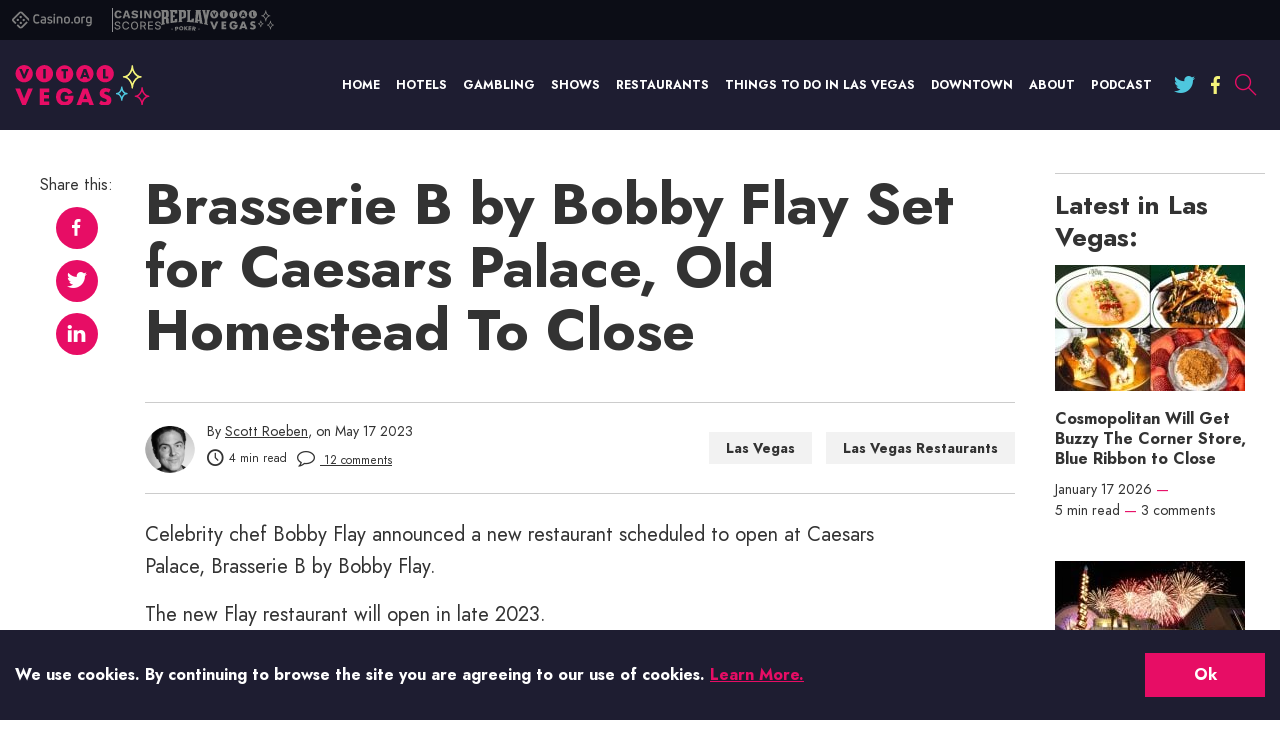

--- FILE ---
content_type: text/html; charset=UTF-8
request_url: https://www.casino.org/vitalvegas/brasserie-b-by-bobby-flay-set-for-caesars-palace-old-homestead-to-close/
body_size: 34019
content:
<!doctype html>
<html lang="en-US" id="html">
<head>

    <meta name="viewport" content="width=device-width, initial-scale=1.0">
    <meta charset="UTF-8">

    <link rel="preload" href="/vitalvegas/dist/fonts/a7827e66.woff" as="font" type="font/woff" crossorigin>
    <link rel="preload" href="/vitalvegas/dist/fonts/823e2c98.woff" as="font" type="font/woff" crossorigin>
    <link rel="preload" href="/vitalvegas/dist/fonts/752eb012.woff" as="font" type="font/woff" crossorigin>
    
    <meta http-equiv="X-UA-Compatible" content="ie=edge">

    <link rel="apple-touch-icon" sizes="180x180" href="https://www.casino.org/vitalvegas/wp-content/themes/vital-vegas/favicons/apple-touch-icon.png">
    <link rel="icon" type="image/png" sizes="32x32" href="https://www.casino.org/vitalvegas/wp-content/themes/vital-vegas/favicons/favicon-32x32.png">
    <link rel="icon" type="image/png" sizes="16x16" href="https://www.casino.org/vitalvegas/wp-content/themes/vital-vegas/favicons/favicon-16x16.png">
    <link rel="manifest" href="https://www.casino.org/vitalvegas/wp-content/themes/vital-vegas/favicons/site.webmanifest">
    <link rel="mask-icon" href="https://www.casino.org/vitalvegas/wp-content/themes/vital-vegas/favicons/safari-pinned-tab.svg" color="#5bbad5">
    <link rel="shortcut icon" href="https://www.casino.org/vitalvegas/wp-content/themes/vital-vegas/favicons/favicon.ico">
    <meta name="msapplication-TileColor" content="#da532c">
    <meta name="theme-color" content="#ffffff">

    <link crossorigin rel="preconnect dns-prefetch" href="https://assets.adobedtm.com/"><link crossorigin rel="preconnect dns-prefetch" href=" https://static.cloudflareinsights.com/ "><meta name='robots' content='noindex, follow' />
	<style>img:is([sizes="auto" i], [sizes^="auto," i]) { contain-intrinsic-size: 3000px 1500px }</style>
	
<!-- CORG head include start -->

<link rel="stylesheet" href="//www.casino.org/assets/includes/styles.50ba143d.css">


<!-- CORG head include end -->

	<!-- This site is optimized with the Yoast SEO plugin v24.7 - https://yoast.com/wordpress/plugins/seo/ -->
	<title>Brasserie B by Bobby Flay Set for Caesars Palace, Old Homestead To Close | Vital Vegas</title>
	<meta name="description" content="Celebrity chef Bobby Flay announced a new restaurant scheduled to open at Caesars Palace, Brasserie B by Bobby Flay. The new Flay restaurant will open in" />
	<meta property="og:locale" content="en_US" />
	<meta property="og:type" content="article" />
	<meta property="og:title" content="Brasserie B by Bobby Flay Set for Caesars Palace, Old Homestead To Close | Vital Vegas" />
	<meta property="og:description" content="Celebrity chef Bobby Flay announced a new restaurant scheduled to open at Caesars Palace, Brasserie B by Bobby Flay. The new Flay restaurant will open in" />
	<meta property="og:url" content="https://www.casino.org/vitalvegas/brasserie-b-by-bobby-flay-set-for-caesars-palace-old-homestead-to-close/" />
	<meta property="og:site_name" content="Vital Vegas" />
	<meta property="article:publisher" content="https://www.facebook.com/VitalLasVegas" />
	<meta property="article:published_time" content="2023-05-17T09:52:20+00:00" />
	<meta property="article:modified_time" content="2023-05-17T19:51:14+00:00" />
	<meta property="og:image" content="https://www.casino.org/vitalvegas/wp-content/uploads/2023/05/brasserie_b_by_bobby_flay-845x563.jpg" />
	<meta name="author" content="Scott Roeben" />
	<meta name="twitter:card" content="summary_large_image" />
	<meta name="twitter:creator" content="@vitalvegas" />
	<meta name="twitter:site" content="@vitalvegas" />
	<meta name="twitter:label1" content="Written by" />
	<meta name="twitter:data1" content="Scott Roeben" />
	<meta name="twitter:label2" content="Est. reading time" />
	<meta name="twitter:data2" content="6 minutes" />
	<!-- / Yoast SEO plugin. -->


<link rel="alternate" type="application/rss+xml" title="Vital Vegas &raquo; Feed" href="https://www.casino.org/vitalvegas/feed/" />
<link rel="alternate" type="application/rss+xml" title="Vital Vegas &raquo; Comments Feed" href="https://www.casino.org/vitalvegas/comments/feed/" />
<link rel="alternate" type="application/rss+xml" title="Vital Vegas &raquo; Brasserie B by Bobby Flay Set for Caesars Palace, Old Homestead To Close Comments Feed" href="https://www.casino.org/vitalvegas/brasserie-b-by-bobby-flay-set-for-caesars-palace-old-homestead-to-close/feed/" />
<script>
window._wpemojiSettings = {"baseUrl":"https:\/\/s.w.org\/images\/core\/emoji\/15.0.3\/72x72\/","ext":".png","svgUrl":"https:\/\/s.w.org\/images\/core\/emoji\/15.0.3\/svg\/","svgExt":".svg","source":{"concatemoji":"https:\/\/www.casino.org\/vitalvegas\/wp-includes\/js\/wp-emoji-release.min.js?ver=6.7.4"}};
/*! This file is auto-generated */
!function(i,n){var o,s,e;function c(e){try{var t={supportTests:e,timestamp:(new Date).valueOf()};sessionStorage.setItem(o,JSON.stringify(t))}catch(e){}}function p(e,t,n){e.clearRect(0,0,e.canvas.width,e.canvas.height),e.fillText(t,0,0);var t=new Uint32Array(e.getImageData(0,0,e.canvas.width,e.canvas.height).data),r=(e.clearRect(0,0,e.canvas.width,e.canvas.height),e.fillText(n,0,0),new Uint32Array(e.getImageData(0,0,e.canvas.width,e.canvas.height).data));return t.every(function(e,t){return e===r[t]})}function u(e,t,n){switch(t){case"flag":return n(e,"\ud83c\udff3\ufe0f\u200d\u26a7\ufe0f","\ud83c\udff3\ufe0f\u200b\u26a7\ufe0f")?!1:!n(e,"\ud83c\uddfa\ud83c\uddf3","\ud83c\uddfa\u200b\ud83c\uddf3")&&!n(e,"\ud83c\udff4\udb40\udc67\udb40\udc62\udb40\udc65\udb40\udc6e\udb40\udc67\udb40\udc7f","\ud83c\udff4\u200b\udb40\udc67\u200b\udb40\udc62\u200b\udb40\udc65\u200b\udb40\udc6e\u200b\udb40\udc67\u200b\udb40\udc7f");case"emoji":return!n(e,"\ud83d\udc26\u200d\u2b1b","\ud83d\udc26\u200b\u2b1b")}return!1}function f(e,t,n){var r="undefined"!=typeof WorkerGlobalScope&&self instanceof WorkerGlobalScope?new OffscreenCanvas(300,150):i.createElement("canvas"),a=r.getContext("2d",{willReadFrequently:!0}),o=(a.textBaseline="top",a.font="600 32px Arial",{});return e.forEach(function(e){o[e]=t(a,e,n)}),o}function t(e){var t=i.createElement("script");t.src=e,t.defer=!0,i.head.appendChild(t)}"undefined"!=typeof Promise&&(o="wpEmojiSettingsSupports",s=["flag","emoji"],n.supports={everything:!0,everythingExceptFlag:!0},e=new Promise(function(e){i.addEventListener("DOMContentLoaded",e,{once:!0})}),new Promise(function(t){var n=function(){try{var e=JSON.parse(sessionStorage.getItem(o));if("object"==typeof e&&"number"==typeof e.timestamp&&(new Date).valueOf()<e.timestamp+604800&&"object"==typeof e.supportTests)return e.supportTests}catch(e){}return null}();if(!n){if("undefined"!=typeof Worker&&"undefined"!=typeof OffscreenCanvas&&"undefined"!=typeof URL&&URL.createObjectURL&&"undefined"!=typeof Blob)try{var e="postMessage("+f.toString()+"("+[JSON.stringify(s),u.toString(),p.toString()].join(",")+"));",r=new Blob([e],{type:"text/javascript"}),a=new Worker(URL.createObjectURL(r),{name:"wpTestEmojiSupports"});return void(a.onmessage=function(e){c(n=e.data),a.terminate(),t(n)})}catch(e){}c(n=f(s,u,p))}t(n)}).then(function(e){for(var t in e)n.supports[t]=e[t],n.supports.everything=n.supports.everything&&n.supports[t],"flag"!==t&&(n.supports.everythingExceptFlag=n.supports.everythingExceptFlag&&n.supports[t]);n.supports.everythingExceptFlag=n.supports.everythingExceptFlag&&!n.supports.flag,n.DOMReady=!1,n.readyCallback=function(){n.DOMReady=!0}}).then(function(){return e}).then(function(){var e;n.supports.everything||(n.readyCallback(),(e=n.source||{}).concatemoji?t(e.concatemoji):e.wpemoji&&e.twemoji&&(t(e.twemoji),t(e.wpemoji)))}))}((window,document),window._wpemojiSettings);
</script>
<style id='wp-emoji-styles-inline-css'>

	img.wp-smiley, img.emoji {
		display: inline !important;
		border: none !important;
		box-shadow: none !important;
		height: 1em !important;
		width: 1em !important;
		margin: 0 0.07em !important;
		vertical-align: -0.1em !important;
		background: none !important;
		padding: 0 !important;
	}
</style>
<style id='global-styles-inline-css'>
:root{--wp--preset--aspect-ratio--square: 1;--wp--preset--aspect-ratio--4-3: 4/3;--wp--preset--aspect-ratio--3-4: 3/4;--wp--preset--aspect-ratio--3-2: 3/2;--wp--preset--aspect-ratio--2-3: 2/3;--wp--preset--aspect-ratio--16-9: 16/9;--wp--preset--aspect-ratio--9-16: 9/16;--wp--preset--color--black: #000000;--wp--preset--color--cyan-bluish-gray: #abb8c3;--wp--preset--color--white: #ffffff;--wp--preset--color--pale-pink: #f78da7;--wp--preset--color--vivid-red: #cf2e2e;--wp--preset--color--luminous-vivid-orange: #ff6900;--wp--preset--color--luminous-vivid-amber: #fcb900;--wp--preset--color--light-green-cyan: #7bdcb5;--wp--preset--color--vivid-green-cyan: #00d084;--wp--preset--color--pale-cyan-blue: #8ed1fc;--wp--preset--color--vivid-cyan-blue: #0693e3;--wp--preset--color--vivid-purple: #9b51e0;--wp--preset--gradient--vivid-cyan-blue-to-vivid-purple: linear-gradient(135deg,rgba(6,147,227,1) 0%,rgb(155,81,224) 100%);--wp--preset--gradient--light-green-cyan-to-vivid-green-cyan: linear-gradient(135deg,rgb(122,220,180) 0%,rgb(0,208,130) 100%);--wp--preset--gradient--luminous-vivid-amber-to-luminous-vivid-orange: linear-gradient(135deg,rgba(252,185,0,1) 0%,rgba(255,105,0,1) 100%);--wp--preset--gradient--luminous-vivid-orange-to-vivid-red: linear-gradient(135deg,rgba(255,105,0,1) 0%,rgb(207,46,46) 100%);--wp--preset--gradient--very-light-gray-to-cyan-bluish-gray: linear-gradient(135deg,rgb(238,238,238) 0%,rgb(169,184,195) 100%);--wp--preset--gradient--cool-to-warm-spectrum: linear-gradient(135deg,rgb(74,234,220) 0%,rgb(151,120,209) 20%,rgb(207,42,186) 40%,rgb(238,44,130) 60%,rgb(251,105,98) 80%,rgb(254,248,76) 100%);--wp--preset--gradient--blush-light-purple: linear-gradient(135deg,rgb(255,206,236) 0%,rgb(152,150,240) 100%);--wp--preset--gradient--blush-bordeaux: linear-gradient(135deg,rgb(254,205,165) 0%,rgb(254,45,45) 50%,rgb(107,0,62) 100%);--wp--preset--gradient--luminous-dusk: linear-gradient(135deg,rgb(255,203,112) 0%,rgb(199,81,192) 50%,rgb(65,88,208) 100%);--wp--preset--gradient--pale-ocean: linear-gradient(135deg,rgb(255,245,203) 0%,rgb(182,227,212) 50%,rgb(51,167,181) 100%);--wp--preset--gradient--electric-grass: linear-gradient(135deg,rgb(202,248,128) 0%,rgb(113,206,126) 100%);--wp--preset--gradient--midnight: linear-gradient(135deg,rgb(2,3,129) 0%,rgb(40,116,252) 100%);--wp--preset--font-size--small: 13px;--wp--preset--font-size--medium: 20px;--wp--preset--font-size--large: 36px;--wp--preset--font-size--x-large: 42px;--wp--preset--spacing--20: 0.44rem;--wp--preset--spacing--30: 0.67rem;--wp--preset--spacing--40: 1rem;--wp--preset--spacing--50: 1.5rem;--wp--preset--spacing--60: 2.25rem;--wp--preset--spacing--70: 3.38rem;--wp--preset--spacing--80: 5.06rem;--wp--preset--shadow--natural: 6px 6px 9px rgba(0, 0, 0, 0.2);--wp--preset--shadow--deep: 12px 12px 50px rgba(0, 0, 0, 0.4);--wp--preset--shadow--sharp: 6px 6px 0px rgba(0, 0, 0, 0.2);--wp--preset--shadow--outlined: 6px 6px 0px -3px rgba(255, 255, 255, 1), 6px 6px rgba(0, 0, 0, 1);--wp--preset--shadow--crisp: 6px 6px 0px rgba(0, 0, 0, 1);}:where(.is-layout-flex){gap: 0.5em;}:where(.is-layout-grid){gap: 0.5em;}body .is-layout-flex{display: flex;}.is-layout-flex{flex-wrap: wrap;align-items: center;}.is-layout-flex > :is(*, div){margin: 0;}body .is-layout-grid{display: grid;}.is-layout-grid > :is(*, div){margin: 0;}:where(.wp-block-columns.is-layout-flex){gap: 2em;}:where(.wp-block-columns.is-layout-grid){gap: 2em;}:where(.wp-block-post-template.is-layout-flex){gap: 1.25em;}:where(.wp-block-post-template.is-layout-grid){gap: 1.25em;}.has-black-color{color: var(--wp--preset--color--black) !important;}.has-cyan-bluish-gray-color{color: var(--wp--preset--color--cyan-bluish-gray) !important;}.has-white-color{color: var(--wp--preset--color--white) !important;}.has-pale-pink-color{color: var(--wp--preset--color--pale-pink) !important;}.has-vivid-red-color{color: var(--wp--preset--color--vivid-red) !important;}.has-luminous-vivid-orange-color{color: var(--wp--preset--color--luminous-vivid-orange) !important;}.has-luminous-vivid-amber-color{color: var(--wp--preset--color--luminous-vivid-amber) !important;}.has-light-green-cyan-color{color: var(--wp--preset--color--light-green-cyan) !important;}.has-vivid-green-cyan-color{color: var(--wp--preset--color--vivid-green-cyan) !important;}.has-pale-cyan-blue-color{color: var(--wp--preset--color--pale-cyan-blue) !important;}.has-vivid-cyan-blue-color{color: var(--wp--preset--color--vivid-cyan-blue) !important;}.has-vivid-purple-color{color: var(--wp--preset--color--vivid-purple) !important;}.has-black-background-color{background-color: var(--wp--preset--color--black) !important;}.has-cyan-bluish-gray-background-color{background-color: var(--wp--preset--color--cyan-bluish-gray) !important;}.has-white-background-color{background-color: var(--wp--preset--color--white) !important;}.has-pale-pink-background-color{background-color: var(--wp--preset--color--pale-pink) !important;}.has-vivid-red-background-color{background-color: var(--wp--preset--color--vivid-red) !important;}.has-luminous-vivid-orange-background-color{background-color: var(--wp--preset--color--luminous-vivid-orange) !important;}.has-luminous-vivid-amber-background-color{background-color: var(--wp--preset--color--luminous-vivid-amber) !important;}.has-light-green-cyan-background-color{background-color: var(--wp--preset--color--light-green-cyan) !important;}.has-vivid-green-cyan-background-color{background-color: var(--wp--preset--color--vivid-green-cyan) !important;}.has-pale-cyan-blue-background-color{background-color: var(--wp--preset--color--pale-cyan-blue) !important;}.has-vivid-cyan-blue-background-color{background-color: var(--wp--preset--color--vivid-cyan-blue) !important;}.has-vivid-purple-background-color{background-color: var(--wp--preset--color--vivid-purple) !important;}.has-black-border-color{border-color: var(--wp--preset--color--black) !important;}.has-cyan-bluish-gray-border-color{border-color: var(--wp--preset--color--cyan-bluish-gray) !important;}.has-white-border-color{border-color: var(--wp--preset--color--white) !important;}.has-pale-pink-border-color{border-color: var(--wp--preset--color--pale-pink) !important;}.has-vivid-red-border-color{border-color: var(--wp--preset--color--vivid-red) !important;}.has-luminous-vivid-orange-border-color{border-color: var(--wp--preset--color--luminous-vivid-orange) !important;}.has-luminous-vivid-amber-border-color{border-color: var(--wp--preset--color--luminous-vivid-amber) !important;}.has-light-green-cyan-border-color{border-color: var(--wp--preset--color--light-green-cyan) !important;}.has-vivid-green-cyan-border-color{border-color: var(--wp--preset--color--vivid-green-cyan) !important;}.has-pale-cyan-blue-border-color{border-color: var(--wp--preset--color--pale-cyan-blue) !important;}.has-vivid-cyan-blue-border-color{border-color: var(--wp--preset--color--vivid-cyan-blue) !important;}.has-vivid-purple-border-color{border-color: var(--wp--preset--color--vivid-purple) !important;}.has-vivid-cyan-blue-to-vivid-purple-gradient-background{background: var(--wp--preset--gradient--vivid-cyan-blue-to-vivid-purple) !important;}.has-light-green-cyan-to-vivid-green-cyan-gradient-background{background: var(--wp--preset--gradient--light-green-cyan-to-vivid-green-cyan) !important;}.has-luminous-vivid-amber-to-luminous-vivid-orange-gradient-background{background: var(--wp--preset--gradient--luminous-vivid-amber-to-luminous-vivid-orange) !important;}.has-luminous-vivid-orange-to-vivid-red-gradient-background{background: var(--wp--preset--gradient--luminous-vivid-orange-to-vivid-red) !important;}.has-very-light-gray-to-cyan-bluish-gray-gradient-background{background: var(--wp--preset--gradient--very-light-gray-to-cyan-bluish-gray) !important;}.has-cool-to-warm-spectrum-gradient-background{background: var(--wp--preset--gradient--cool-to-warm-spectrum) !important;}.has-blush-light-purple-gradient-background{background: var(--wp--preset--gradient--blush-light-purple) !important;}.has-blush-bordeaux-gradient-background{background: var(--wp--preset--gradient--blush-bordeaux) !important;}.has-luminous-dusk-gradient-background{background: var(--wp--preset--gradient--luminous-dusk) !important;}.has-pale-ocean-gradient-background{background: var(--wp--preset--gradient--pale-ocean) !important;}.has-electric-grass-gradient-background{background: var(--wp--preset--gradient--electric-grass) !important;}.has-midnight-gradient-background{background: var(--wp--preset--gradient--midnight) !important;}.has-small-font-size{font-size: var(--wp--preset--font-size--small) !important;}.has-medium-font-size{font-size: var(--wp--preset--font-size--medium) !important;}.has-large-font-size{font-size: var(--wp--preset--font-size--large) !important;}.has-x-large-font-size{font-size: var(--wp--preset--font-size--x-large) !important;}
:where(.wp-block-post-template.is-layout-flex){gap: 1.25em;}:where(.wp-block-post-template.is-layout-grid){gap: 1.25em;}
:where(.wp-block-columns.is-layout-flex){gap: 2em;}:where(.wp-block-columns.is-layout-grid){gap: 2em;}
:root :where(.wp-block-pullquote){font-size: 1.5em;line-height: 1.6;}
</style>
<link rel='stylesheet' id='relatedurls-css' href='https://www.casino.org/vitalvegas/wp-content/plugins/corg-wp-related-urls/public/css/relatedurls-public.css?ver=1.0.0' media='all' />
<link rel='stylesheet' id='arve-css' href='https://www.casino.org/vitalvegas/wp-content/plugins/advanced-responsive-video-embedder/build/main.css?ver=10.6.12' media='all' />
<style id='akismet-widget-style-inline-css'>

			.a-stats {
				--akismet-color-mid-green: #357b49;
				--akismet-color-white: #fff;
				--akismet-color-light-grey: #f6f7f7;

				max-width: 350px;
				width: auto;
			}

			.a-stats * {
				all: unset;
				box-sizing: border-box;
			}

			.a-stats strong {
				font-weight: 600;
			}

			.a-stats a.a-stats__link,
			.a-stats a.a-stats__link:visited,
			.a-stats a.a-stats__link:active {
				background: var(--akismet-color-mid-green);
				border: none;
				box-shadow: none;
				border-radius: 8px;
				color: var(--akismet-color-white);
				cursor: pointer;
				display: block;
				font-family: -apple-system, BlinkMacSystemFont, 'Segoe UI', 'Roboto', 'Oxygen-Sans', 'Ubuntu', 'Cantarell', 'Helvetica Neue', sans-serif;
				font-weight: 500;
				padding: 12px;
				text-align: center;
				text-decoration: none;
				transition: all 0.2s ease;
			}

			/* Extra specificity to deal with TwentyTwentyOne focus style */
			.widget .a-stats a.a-stats__link:focus {
				background: var(--akismet-color-mid-green);
				color: var(--akismet-color-white);
				text-decoration: none;
			}

			.a-stats a.a-stats__link:hover {
				filter: brightness(110%);
				box-shadow: 0 4px 12px rgba(0, 0, 0, 0.06), 0 0 2px rgba(0, 0, 0, 0.16);
			}

			.a-stats .count {
				color: var(--akismet-color-white);
				display: block;
				font-size: 1.5em;
				line-height: 1.4;
				padding: 0 13px;
				white-space: nowrap;
			}
		
</style>
<script src="https://www.casino.org/vitalvegas/wp-content/plugins/wp-sentry-integration/public/wp-sentry-browser.tracing.min.js?ver=8.3.1" id="wp-sentry-browser-bundle-js"></script>
<script id="wp-sentry-browser-js-extra">
var wp_sentry = {"wpBrowserTracingOptions":{},"tracesSampleRate":"0.01","environment":"production","release":"1.0.0","context":{"tags":{"wordpress":"6.7.4","language":"en-US"}},"dsn":"https:\/\/9c717fca4e23461facce4d2bf6e28cd9@o542129.ingest.sentry.io\/4504594150916096"};
</script>
<script src="https://www.casino.org/vitalvegas/wp-content/plugins/wp-sentry-integration/public/wp-sentry-init.js?ver=8.3.1" id="wp-sentry-browser-js"></script>
<link rel="https://api.w.org/" href="https://www.casino.org/vitalvegas/wp-json/" /><link rel="alternate" title="JSON" type="application/json" href="https://www.casino.org/vitalvegas/wp-json/wp/v2/posts/36593" /><link rel="EditURI" type="application/rsd+xml" title="RSD" href="https://www.casino.org/vitalvegas/xmlrpc.php?rsd" />
<meta name="generator" content="WordPress 6.7.4" />
<link rel='shortlink' href='https://www.casino.org/vitalvegas/?p=36593' />
<link rel="alternate" title="oEmbed (JSON)" type="application/json+oembed" href="https://www.casino.org/vitalvegas/wp-json/oembed/1.0/embed?url=https%3A%2F%2Fwww.casino.org%2Fvitalvegas%2Fbrasserie-b-by-bobby-flay-set-for-caesars-palace-old-homestead-to-close%2F" />
<link rel="alternate" title="oEmbed (XML)" type="text/xml+oembed" href="https://www.casino.org/vitalvegas/wp-json/oembed/1.0/embed?url=https%3A%2F%2Fwww.casino.org%2Fvitalvegas%2Fbrasserie-b-by-bobby-flay-set-for-caesars-palace-old-homestead-to-close%2F&#038;format=xml" />
    

        <style>
        *,:after,:before,html{box-sizing:border-box}*{max-height:1000000px}body{color:#000;background:#fff;font-size:1rem;line-height:1.5;font-family:Jost,Helvetica Neue,helvetica,sans-serif;-webkit-font-smoothing:antialiased;-moz-osx-font-smoothing:grayscale}@media(min-width:1024px){body{font-size:1.125rem}}ul{list-style:none;padding-left:0;margin-top:0;margin-bottom:0}img{max-width:100%;height:auto;vertical-align:top}.gm-style img{max-width:none}/*! normalize.css v8.0.1 | MIT License | github.com/necolas/normalize.css */html{line-height:1.15;-webkit-text-size-adjust:100%}body{margin:0}main{display:block}h1{font-size:2em;margin:.67em 0}hr{box-sizing:content-box;height:0;overflow:visible}pre{font-family:monospace,monospace;font-size:1em}a{background-color:transparent}abbr[title]{border-bottom:none;text-decoration:underline;text-decoration:underline dotted}b,strong{font-weight:bolder}code,kbd,samp{font-family:monospace,monospace;font-size:1em}small{font-size:80%}sub,sup{font-size:75%;line-height:0;position:relative;vertical-align:baseline}sub{bottom:-.25em}sup{top:-.5em}img{border-style:none}button,input,optgroup,select,textarea{font-family:inherit;font-size:100%;line-height:1.15;margin:0}button,input{overflow:visible}button,select{text-transform:none}[type=button],[type=reset],[type=submit],button{-webkit-appearance:button}[type=button]::-moz-focus-inner,[type=reset]::-moz-focus-inner,[type=submit]::-moz-focus-inner,button::-moz-focus-inner{border-style:none;padding:0}[type=button]:-moz-focusring,[type=reset]:-moz-focusring,[type=submit]:-moz-focusring,button:-moz-focusring{outline:1px dotted ButtonText}fieldset{padding:.35em .75em .625em}legend{box-sizing:border-box;color:inherit;display:table;max-width:100%;padding:0;white-space:normal}progress{vertical-align:baseline}textarea{overflow:auto}[type=checkbox],[type=radio]{box-sizing:border-box;padding:0}[type=number]::-webkit-inner-spin-button,[type=number]::-webkit-outer-spin-button{height:auto}[type=search]{-webkit-appearance:textfield;outline-offset:-2px}[type=search]::-webkit-search-decoration{-webkit-appearance:none}::-webkit-file-upload-button{-webkit-appearance:button;font:inherit}details{display:block}summary{display:list-item}[hidden],template{display:none}body{min-width:320px;color:#333}body.mobile-nav-showed{overflow:hidden;height:100%}body.mobile-nav-showed .content,body.mobile-nav-showed .footer,body.mobile-nav-showed .header,body.mobile-nav-showed .subscribe-section{transform:translateX(-81%)}.content,.footer,.header,.subscribe-section{transition:transform .5s ease-in-out,background-color .5s ease-in-out;will-change:transform}@media(min-width:1024px){.content,.footer,.header,.subscribe-section{will-change:auto}}.wrapper{overflow:hidden;position:relative;min-height:100vh;transition:transform .5s ease-in-out}.inner-wrapper{display:flex;padding-top:10px}@media(min-width:1024px){.inner-wrapper{padding-top:30px}}.inner-wrapper--home{display:block}@media(min-width:768px){.inner-wrapper--home{padding-top:20px}}@media(min-width:1024px){.inner-wrapper--home{padding-top:50px}}@media(min-width:768px){.inner-wrapper--home:after{visibility:hidden;display:block;font-size:0;content:" ";clear:both;height:0}}.inner-content{flex-grow:1;max-width:100%}.inner-content--home{order:15}@media(min-width:768px){.inner-content--home{float:left;width:calc(100% - 280px)}}@media(min-width:1024px){.inner-content--home{width:calc(100% - 340px)}}@media(min-width:1200px){.inner-content--home{width:calc(100% - 420px)}}.container{max-width:1374px;padding-right:15px;padding-left:15px;margin-right:auto;margin-left:auto}.container--lg{max-width:1480px}.container--sm{max-width:1136px}.container--xs{max-width:905px}.content{background-color:#fff}@media(min-width:768px){.content--spacing-bottom{padding-bottom:30px}}@media(min-width:1200px){.content--spacing-bottom{padding-bottom:60px}}.main-title{font-size:1.25rem;color:#4ec7de;margin-bottom:17px;text-align:center}@media(min-width:768px){.main-title{font-size:1.875rem;margin-bottom:30px}}@media(min-width:1200px){.main-title{font-size:2.5rem;margin-bottom:40px}}.no-results .page-title{font-size:1.25rem;margin-bottom:.4em}@media(min-width:768px){.no-results .page-title{font-size:1.875rem}}@media(min-width:1200px){.no-results .page-title{font-size:2.5rem}}.show-more-link{font-family:Jost,Helvetica Neue,helvetica,sans-serif;font-size:.875rem;color:#ccc}@media(min-width:1024px){.tablet-only{display:none}}.no-js img.lazyload{display:none}.lazyload{animation-duration:1s;animation-fill-mode:forwards;animation-iteration-count:infinite;animation-name:placeHolderShimmer;animation-timing-function:linear;background:#9b9999;background:linear-gradient(90deg,#d5d5d5 8%,#9b9999 18%,#d5d5d5 33%);background-size:1000px 104px;position:relative;overflow:hidden;background-repeat:repeat;opacity:.4}@keyframes placeHolderShimmer{0%{background-position:-468px 0}to{background-position:468px 0}}video{width:100%}video:focus{outline:none}#wpstats{display:none}fieldset,form{margin:0;padding:0;border-style:none}input[type=email],input[type=password],input[type=search],input[type=tel],input[type=text],textarea{-webkit-appearance:none;-webkit-border-radius:0;box-sizing:border-box;padding:12px 15px;color:#000;font-family:Jost,Helvetica Neue,helvetica,sans-serif;transition:border-color .3s ease-in-out;border:1px solid #ccc;font-weight:700}input[type=email]:focus,input[type=password]:focus,input[type=search]:focus,input[type=tel]:focus,input[type=text]:focus,textarea:focus{outline:0;color:#000}input[type=email].dark-border,input[type=password].dark-border,input[type=search].dark-border,input[type=tel].dark-border,input[type=text].dark-border,textarea.dark-border{border-color:#1e1d31}input[type=email].desktop-border,input[type=password].desktop-border,input[type=search].desktop-border,input[type=tel].desktop-border,input[type=text].desktop-border,textarea.desktop-border{border:0}@media(min-width:1024px){input[type=email].desktop-border,input[type=password].desktop-border,input[type=search].desktop-border,input[type=tel].desktop-border,input[type=text].desktop-border,textarea.desktop-border{border:1px solid #1e1d31}}input[type=email]::placeholder,input[type=password]::placeholder,input[type=search]::placeholder,input[type=tel]::placeholder,input[type=text]::placeholder,textarea::placeholder{line-height:inherit}select{-webkit-border-radius:0}textarea{resize:none;vertical-align:top;min-height:82px}button,input[type=button],input[type=file],input[type=reset],input[type=submit]{-webkit-appearance:none;-webkit-border-radius:0;cursor:pointer;border:0;transition:background .3s ease-in-out;font-weight:700}button:focus,input[type=button]:focus,input[type=file]:focus,input[type=reset]:focus,input[type=submit]:focus{outline:0}button:active,input[type=button]:active,input[type=file]:active,input[type=reset]:active,input[type=submit]:active{color:hsla(0,0%,100%,.7)}input[type=email]::-ms-clear,input[type=search]::-ms-clear{display:none;width:0;height:0}input[type=search]::-ms-reveal{display:none;width:0;height:0}input[type=search]::-webkit-search-cancel-button,input[type=search]::-webkit-search-decoration,input[type=search]::-webkit-search-results-button,input[type=search]::-webkit-search-results-decoration{-webkit-appearance:none}@font-face{font-family:fontello;src:url(/vitalvegas/dist/fonts/57cfab66.eot);src:url(/vitalvegas/dist/fonts/57cfab66.eot#iefix) format("embedded-opentype"),url(/vitalvegas/dist/fonts/69594e3b.woff2) format("woff2"),url(/vitalvegas/dist/fonts/b5c99d76.woff) format("woff"),url(/vitalvegas/dist/fonts/070ec38e.ttf) format("truetype"),url(/vitalvegas/dist/images/fontello-816f33276bde983352070849b9d1b5d7.svg#fontello) format("svg");font-weight:400;font-style:normal;font-display:swap}[class*=" icon-"]:before,[class^=icon-]:before{font-family:fontello;font-style:normal;font-weight:400;font-display:swap;display:inline-block;text-decoration:inherit;text-align:center;font-variant:normal;text-transform:none;line-height:1;-webkit-font-smoothing:antialiased;-moz-osx-font-smoothing:grayscale}.icon-right:before{content:""}.icon-mail:before{content:""}.icon-clock:before{content:""}.icon-search:before{content:""}.icon-ok:before{content:""}.icon-linkedin:before{content:""}.icon-twitter:before{content:""}.icon-facebook:before{content:""}.icon-reload:before{content:""}.icon-wrong:before{content:""}.icon-true:before{content:""}.icon-share:before{content:""}.icon-down-open:before{content:""}.icon-comment-empty:before{content:""}.icon-youtube:before{content:""}.icon-instagram:before{content:""}.icon-reddit-alien:before{content:""}@font-face{font-family:Jost;font-style:normal;font-weight:400;font-display:swap;src:local("Jost"),url(/vitalvegas/dist/fonts/752eb012.woff) format("woff")}@font-face{font-family:Jost;font-style:normal;font-weight:500;font-display:swap;src:local("Jost"),url(/vitalvegas/dist/fonts/a7827e66.woff) format("woff")}@font-face{font-family:Jost;font-style:normal;font-weight:700;font-display:swap;src:local("Jost"),url(/vitalvegas/dist/fonts/823e2c98.woff) format("woff")}h1,h2,h3,h4,h5,h6{font-family:Jost,Helvetica Neue,helvetica,sans-serif;margin-top:0;margin-bottom:.8em;color:#333}.text-lg{font-size:1.625rem;line-height:1.23}.text-md{font-size:1.25rem;line-height:1.6}.text-sm{font-size:.875rem;line-height:1.7}.text-extra-sm{font-size:.75rem;line-height:1.3}.text-caption{color:#979797;font-size:1rem}@media(min-width:1200px){.text-caption{font-size:1.25rem;line-height:1.6}}.h1,h1{font-size:1.625rem}@media(min-width:768px){.h1,h1{font-size:2.8125rem}}@media(min-width:1024px){.h1,h1{font-size:3.75rem}}.h2,h2{font-size:1.625rem}@media(min-width:768px){.h2,h2{font-size:1.75rem}}@media(min-width:1200px){.h2,h2{font-size:2.5rem}}.h3,h3{font-size:2.625rem}@media(min-width:768px){.h3,h3{font-size:1.375rem}}@media(min-width:1200px){.h3,h3{font-size:1.875rem}}.h4,h4{font-size:1.625rem}@media(min-width:768px){.h4,h4{font-size:1.25rem}}@media(min-width:1200px){.h4,h4{font-size:2.5rem;line-height:1.25}}.h5,h5{font-size:1rem}@media(min-width:768px){.h5,h5{font-size:1rem}}.h6,h6{font-size:.875rem}p{margin-top:0;margin-bottom:.8em}a{transition:color .3s ease-in-out,opacity .3s ease-in-out,background-color .3s ease-in-out;color:#e70d65}a:hover{color:#a10946;text-decoration:none}a:not([class]){line-height:.85;display:inline-block}a:not([class]):focus{text-decoration:none}a:not([class]):active{color:rgba(231,13,101,.7)}.external-link{color:#e70d65;display:inline-block;text-decoration:none;font-size:1rem;line-height:1.5;font-weight:700}.external-link:focus,.external-link:hover{text-decoration:underline}.external-link:focus:after,.external-link:hover:after{text-decoration:none}.external-link:focus{color:#a10946;border:0}.external-link:after{content:"";font-family:fontello;font-size:.875rem;transform:rotate(-45deg);margin-top:4px;margin-left:8px;display:inline-block}.share-link{font-size:1rem;text-decoration:none}.share-link:after{content:"";font-family:fontello;margin-left:10px}.btn,a.btn{color:#fff;transition:background-color .3s ease-in-out;min-width:120px;padding:10px;display:inline-block;text-align:center;background-color:#e70d65;text-decoration:none;font-size:1rem;line-height:1.5;font-weight:700}.btn:hover,a.btn:hover{background-color:#a10946;color:#fff}.btn:active,a.btn:active{color:hsla(0,0%,100%,.7);border:0}.btn--disabled,.btn:disabled,a.btn--disabled,a.btn:disabled{background-color:#ccc;color:#333}.tag-btn{font-size:.875rem;color:inherit;background-color:#f2f2f2;display:inline-block;text-decoration:none;padding:8px 17px;margin-right:15px;margin-bottom:15px;font-weight:700}.tag-btn:hover{background-color:#ccc}.list{padding-top:10px}.list--numbered-list .list{counter-reset:counter}.list--numbered-list .list__item{position:relative;list-style:none;counter-increment:counter;margin-bottom:20px}.list--numbered-list .list__item:before{content:counter(counter) ".";display:block;font-family:Jost,Helvetica Neue,helvetica,sans-serif;font-size:2.625rem;line-height:1.15;font-weight:700}.secondary-list__item{margin-bottom:10px}.secondary-list__link{text-decoration:underline;color:#000;overflow-wrap:break-word}.secondary-list__link:focus,.secondary-list__link:hover{color:#f4f37a}.main-form{padding-bottom:20px;position:relative}@media(min-width:1024px){.main-form{padding-bottom:0}}.main-form__email-row{display:flex;flex-wrap:wrap;margin-bottom:18px}@media(min-width:1024px){.main-form__email-row{margin-bottom:21px}}.main-form__email-input{width:100%;margin-bottom:25px;font-size:.875rem;border:0}@media(min-width:600px){.main-form__email-input{width:auto;margin-right:20px;margin-bottom:0;flex-grow:1}}.main-form__email-input--border{border:1px solid #000}.main-form__search-row{display:flex}.main-form__search-input{margin-right:15px;width:100%;font-size:.875rem}.main-form__container{max-width:760px}.main-form__submit{min-width:184px}.main-form__submit--middle{min-width:119px}.main-form__submit--small{min-width:75px}.main-form__checkbox-row{display:flex;font-size:.625rem;max-width:450px}@media(min-width:768px){.main-form__checkbox-row{font-size:.75rem;max-width:530px}}@media(min-width:768px){.main-form__checkbox-row--long{max-width:648px}}.main-form__checkbox{position:absolute;clip:rect(0 0 0 0);width:1px;height:1px;margin:-1px}.main-form__checkbox:checked+.main-form__label:after{opacity:1}.main-form__label{padding-left:33px;font-size:.75rem;line-height:1.5;position:relative;cursor:pointer}.main-form__label:after,.main-form__label:before{content:"";position:absolute}.main-form__label:before{width:22px;height:22px;border:1px solid #fff;top:5px;left:0}.main-form__label:after{content:"";font-family:fontello;opacity:0;top:2px;left:2px;font-size:1.25rem;transition:opacity .3s ease-in-out}.main-form__label--dark-border:before{border-color:#ccc}.main-form__label--middle-text{font-size:.875rem}.main-comment-form{font-size:.875rem;max-width:870px}.main-comment-form__row{position:relative;padding-bottom:1px;margin-bottom:20px}.main-comment-form__row:after{content:"";position:absolute;bottom:0;left:0;width:100%;height:1px;background-color:#ccc}@media(min-width:768px){.main-comment-form__row:after{left:10px;width:calc(100% - 20px)}}@media(min-width:768px){.main-comment-form__row{display:flex;flex-wrap:wrap;margin-left:-10px;margin-bottom:25px;margin-right:-10px}}.main-comment-form__col{margin-bottom:15px}@media(min-width:768px){.main-comment-form__col{width:50%;padding-right:10px;padding-left:10px}}@media(min-width:1200px){.main-comment-form__col{margin-bottom:25px}}.main-comment-form__col--full-width,.main-comment-form__col input,.main-comment-form__col textarea{width:100%}.main-comment-form__text{margin-bottom:15px}.main-comment-form__text:last-child{margin-bottom:0}.main-comment-form__sign-in{font-family:Jost,Helvetica Neue,helvetica,sans-serif;font-weight:700;color:#767676}.main-comment-form__sign-in-link{margin-left:15px;color:#333;text-decoration:none}.main-comment-form__sign-in-link:focus,.main-comment-form__sign-in-link:hover{color:#e70d65;text-decoration:none;border:0}.main-comment-form__sign-in-link:active{color:rgba(231,13,101,.7)}.main-comment-form__checkbox-row{display:flex;margin-bottom:20px}.main-comment-form__checkbox{position:absolute;clip:rect(0 0 0 0);width:1px;height:1px;margin:-1px}.main-comment-form__checkbox:checked+.main-comment-form__label:after{opacity:1}.main-comment-form__label{padding-left:33px;font-size:.75rem;line-height:1.5;position:relative;cursor:pointer}.main-comment-form__label:after,.main-comment-form__label:before{content:"";position:absolute}.main-comment-form__label:before{width:22px;height:22px;border:1px solid #ccc;top:-3px;left:0}.main-comment-form__label:after{content:"";font-family:fontello;opacity:0;top:-3px;left:2px;font-size:1.25rem;line-height:1;transition:opacity .3s ease-in-out}@media(min-width:768px){.main-comment-form .btn{min-width:161px}}.header{background-color:#1e1d31;padding-top:10px;padding-bottom:10px;position:relative;top:0;left:0;right:0;z-index:5;transition:transform .3s ease-in-out}@media(min-width:1024px){.header{padding-top:0;padding-bottom:0}}@media(min-width:1024px){.header.js-desktop-fixed{position:fixed;top:0}}.header.js-mobile-fixed{position:fixed;top:0;transform:translateY(0);animation:slideDown .3s ease-in-out}@media(min-width:1024px){.header.js-mobile-fixed{animation:none}}@keyframes slideDown{0%{transform:translateY(-100%)}to{transform:translateY(0)}}@media(min-width:1024px){.header--expanded{position:absolute;top:100%}}@media(min-width:1024px){.header--expanded .header__brand-holder{transition:margin .5s ease-in-out;margin-right:0}}@media(min-width:1024px){.header--expanded .header__logo-link{transition:width .3s ease-in-out;width:0}}.header--expanded .header__logo-link img{min-width:100%}@media(min-width:1024px){.header--expanded .header__container{justify-content:center}}.mobile-nav-showed .header{background-color:#e70d65}.header__burger-holder{text-align:center;cursor:pointer}.header__burger-title{display:block;font-size:.75rem;color:#fff;line-height:1}@media(min-width:1024px){.header__burger-title{display:none}}.mobile-nav-showed .header__burger-title{display:none}.header__container{display:flex;justify-content:space-between;align-items:center;position:relative;padding-right:15px;padding-left:15px;min-height:25px}@media(min-width:1024px){.header__container{min-height:90px}}.header__logo-link{display:inline-block;width:131px}@media(min-width:1024px){.header__logo-link{width:111px}}@media(min-width:1200px){.header__logo-link{width:135px}}@media(min-width:1400px){.header__logo-link{width:175px}}.header__mobile-brand{text-align:center;order:5;padding-top:20px;padding-bottom:20px;margin-top:40px;border-top:1px solid hsla(0,0%,80%,.5)}@media(min-width:1024px){.header__mobile-brand{display:none}}.header__mobile-brand-image{max-width:230px;display:block;margin-right:auto;margin-left:auto}.header__nav-holder{position:absolute;top:-10px;left:100%;width:82%;height:100vh;background-color:#1e1d31;padding:15px 20px 150px;overflow:auto;z-index:10;display:flex;flex-direction:column}@media(min-width:768px){.header__nav-holder{top:-15px}}@media(min-width:1024px){.header__nav-holder{position:static;flex-direction:row;align-items:center;opacity:1;background-color:transparent;width:auto;padding:0 10px;overflow:visible;z-index:1;height:90px}}.header__nav-holder:after{content:"";display:block;width:20px;height:120%;position:absolute;right:100%;top:-10%;box-shadow:0 0 20px rgba(0,0,0,.5)}@media(min-width:1024px){.header__nav-holder:after{display:none}}.header__nav{order:0;flex-shrink:0;margin-bottom:30px}@media(min-width:1024px){.header__nav{padding-top:18px;padding-bottom:18px;order:inherit;margin-bottom:0}}@media(min-width:1200px){.header__nav{padding-top:30px;padding-bottom:30px}}.header__mobile-opener{position:relative;width:20px;height:12px;display:inline-block;margin-left:auto}@media(min-width:768px){.header__mobile-opener{width:30px;height:20px}}@media(min-width:1024px){.header__mobile-opener{display:none}}.header__mobile-opener:focus{border-bottom:0}.header__mobile-burger{position:absolute;top:50%;left:0;transform:translateY(-50%);width:20px;height:2px;background-color:#fff;transition:transform .3s ease-in-out}@media(min-width:768px){.header__mobile-burger{width:30px;height:3px}}.mobile-nav-showed .header__mobile-burger{transform:translateY(-50%) rotate(45deg)}.header__mobile-burger:after,.header__mobile-burger:before{content:"";width:20px;height:2px;background-color:#fff;position:absolute;top:-5px;left:0;transition:transform .3s ease-in-out,top .3s ease-in-out,opacity .3s ease-in-out}@media(min-width:768px){.header__mobile-burger:after,.header__mobile-burger:before{width:30px;height:3px;top:-9px}}.mobile-nav-showed .header__mobile-burger:after,.mobile-nav-showed .header__mobile-burger:before{transform:rotate(-90deg);top:0}.header__mobile-burger:after{top:5px}@media(min-width:768px){.header__mobile-burger:after{top:9px}}.mobile-nav-showed .header__mobile-burger:after{opacity:0}.header__next-btn{text-transform:uppercase;align-self:stretch;display:flex;align-items:center;font-size:.875rem;font-family:Jost,Helvetica Neue,helvetica,sans-serif;color:#fff;background-color:hsla(0,0%,100%,.1);width:100%;text-align:center;padding:15px;line-height:1;order:2;flex-shrink:0}@media(min-width:1024px){.header__next-btn{margin-right:-24px;margin-left:15px;width:auto;text-align:left;order:inherit}}.header__next-btn:hover{color:#fff;background-color:#4ec7de;text-decoration:none}.header__next-btn:focus{color:#fff;background-color:#f4f37a;text-decoration:none}.header__next-btn:after{content:"";font-family:fontello;margin-left:9px;font-size:.8125rem}.main-nav{font-family:Jost,Helvetica Neue,helvetica,sans-serif;font-size:.875rem;font-weight:600}@media(min-width:1024px){.main-nav{display:flex;text-align:center;margin-right:1.2em;font-size:.6875rem}}@media(min-width:1200px){.main-nav{font-size:.75rem}}@media(min-width:1400px){.main-nav{margin-right:2em;font-size:.875rem}}.main-nav__nav-item{position:relative;transition:background-color .3s ease-in-out,padding .3s ease-in-out,margin .3s ease-in-out}@media(min-width:1024px){.main-nav__nav-item{margin-left:10px;position:static}}@media(min-width:1200px){.main-nav__nav-item{margin-left:16px}}@media(min-width:1400px){.main-nav__nav-item{margin-left:20px}}.main-nav__nav-item.nav-item-active{border-bottom:0}.main-nav__nav-item:hover{background-color:hsla(0,0%,100%,.1);margin-right:-20px;margin-left:-20px}@media(min-width:1024px){.main-nav__nav-item:hover{margin-right:0;margin-left:10px;background-color:transparent}}@media(min-width:1200px){.main-nav__nav-item:hover{margin-left:16px}}@media(min-width:1400px){.main-nav__nav-item:hover{margin-left:20px}}.main-nav__nav-item:hover .main-nav__link{padding-right:20px;padding-left:20px}@media(min-width:1024px){.main-nav__nav-item:hover .main-nav__link{padding-right:0;padding-left:0}}.main-nav__link{text-transform:uppercase;color:hsla(0,0%,100%,.7);padding-top:15px;padding-bottom:15px;display:block;position:relative;text-decoration:none;border-bottom:1px solid hsla(0,0%,80%,.5);transition:color .3s ease-in-out,padding .3s ease-in-out}@media(min-width:1024px){.main-nav__link{padding-top:6px;padding-bottom:2px;border-width:4px;border-color:transparent;color:#fff}}.main-nav__link:focus,.main-nav__link:hover{color:#fff}@media(min-width:1024px){.main-nav__link:focus,.main-nav__link:hover{color:#e70d65}}.main-nav__link:focus{border-bottom:3px solid #a10946}@media(min-width:1024px){.main-nav__link:focus{border-bottom-width:4px;border-bottom-color:#e70d65}}.nav-item-active .main-nav__link{border-bottom:3px solid #e70d65;color:#fff}@media(min-width:1024px){.nav-item-active .main-nav__link{border-width:4px}}@media(min-width:1024px){.nav-item-active .main-nav__link:hover{color:#fff}}.main-nav .js-mobile-drop-opener{position:absolute;right:0;top:0;width:25px;height:25px;display:flex;align-items:center;justify-content:center;color:#fff;cursor:pointer}.main-nav .js-mobile-drop-opener:focus,.main-nav .js-mobile-drop-opener:hover{text-decoration:none}.main-nav .js-mobile-drop-opener:before{content:"";display:block;position:absolute;top:0;bottom:0;left:0;border-left:1px solid;border-color:rgba(0,0,0,.15)}.main-nav .js-mobile-drop-opener:after{content:"";font-family:fontello;transition:transform .3s ease-in-out}.header-social-list{display:flex;justify-content:flex-start;font-size:1.125rem;padding-top:10px;padding-bottom:10px;order:3;flex-shrink:0}@media(min-width:1024px){.header-social-list{padding-top:0;padding-bottom:0;justify-content:center;order:inherit}}.header-social-list__item{margin-right:8px;margin-left:8px}.header-social-list__link{text-decoration:none}.header-social-list__link:focus{border-bottom:0}.header-social-list__icon{transition:color .3s ease-in-out}.header-social-list__icon.icon-facebook{color:#f4f37a}.header-social-list__icon.icon-twitter{color:#4ec7de}.header-social-list__icon:focus,.header-social-list__icon:hover{color:#a10946}.global-search{display:flex;justify-content:center;position:relative;padding-top:10px;padding-bottom:10px;font-size:.875rem;overflow:hidden;order:1;flex-shrink:0;margin-bottom:10px}@media(min-width:1024px){.global-search{padding-top:0;padding-bottom:0;margin-left:7px;margin-bottom:0;overflow:visible;order:inherit}}.global-search.active .global-search__form-holder{left:0;opacity:1;visibility:visible}@media(min-width:1024px){.global-search.active .global-search__form-holder{left:auto}}.global-search__opener{color:#e70d65;font-size:1.25rem;text-decoration:none}.global-search__opener:focus,.global-search__opener:hover{color:#a10946;text-decoration:none;border-bottom:0}.global-search__form-holder{position:absolute;top:50%;left:0;transform:translateY(-50%);width:100%;transition:left .3s ease-in-out,opacity .3s ease-in-out,visibility .3s ease-in-out}.disabled-transition .global-search__form-holder{transition:none}@media(min-width:1024px){.global-search__form-holder{left:auto;right:-24px;width:420px;top:60px;background-color:#fff;padding:17px 15px;transform:translateY(0);opacity:0;visibility:hidden;box-shadow:0 15px 20px rgba(0,0,0,.05)}}@media(min-width:1024px){.global-search__form-holder:before{content:"";bottom:100%;right:16px;position:absolute;width:0;height:0;border-top-style:solid;border-left:18px solid transparent;border-bottom:18px solid #fff;border-right:18px solid transparent;border-top-color:transparent}}.global-search__form{display:flex;font-family:Jost,Helvetica Neue,helvetica,sans-serif}.global-search__input,.global-search__submit{border:0;line-height:1.4;font-family:Jost,Helvetica Neue,helvetica,sans-serif}.global-search__input{flex-grow:1;padding:12px 15px;margin-right:4px;min-width:0}.global-search__submit{min-width:75px;background-color:#e70d65;color:#fff;cursor:pointer;transition:background-color .3s ease-in-out}.global-search__submit:hover{background-color:#a10946}.intro-banner{position:relative}@media(min-width:1024px){.intro-banner{margin-bottom:90px;padding-top:0}}.intro-banner.js-fixed .header{position:fixed;bottom:auto;top:0}.intro-banner.js-fixed .header__brand-holder{margin-right:20px}@media(min-width:1200px){.intro-banner.js-fixed .header__brand-holder{margin-right:46px}}@media(min-width:1400px){.intro-banner.js-fixed .header__brand-holder{margin-right:16px}}@media(min-width:1024px){.intro-banner.js-fixed .header__logo-link{width:110px}}@media(min-width:1200px){.intro-banner.js-fixed .header__logo-link{width:135px}}@media(min-width:1400px){.intro-banner.js-fixed .header__logo-link{width:175px}}.intro-banner__image-holder{position:relative;display:flex;align-items:center;justify-content:center;padding-top:2.5vw;padding-bottom:3.5vw;overflow:hidden}@media(min-width:1024px){.intro-banner__image-holder{padding-top:.5vw;padding-bottom:.5vw}}.intro-banner__banner-bg{position:absolute;top:0;left:50%;transform:translateX(-50%);width:auto;min-width:100%;height:100%;max-width:none;background:linear-gradient(180deg,#272456,#454366);opacity:1}@media(min-width:1024px){.intro-banner__banner-bg{min-width:100%}}.intro-banner__banner-logo{position:relative;width:205px;margin-bottom:0}@media(min-width:768px){.intro-banner__banner-logo{width:270px}}@media(min-width:1024px){.intro-banner__banner-logo{width:340px}}.main-form .global-search__form__error p{color:#333;margin-bottom:0;font-size:12px;display:none;font-weight:700}@media(min-width:768px){.main-form .global-search__form__error{position:absolute;bottom:-17px;right:0}}.global-search__form__error p{color:#333;margin-bottom:0;font-size:12px;display:none;font-weight:700}@media(min-width:768px){.global-search__form__error{position:absolute;bottom:0;left:15px}}@media(min-width:768px){.form__disabled{overflow:inherit}}.form__disabled .global-search__form__error p{display:block}.global-search.active .form__disabled{max-height:61px}.location-search .form__disabled .global-search__form__error{left:0;bottom:-23px}.location-search .form__disabled .global-search__form__error p{color:#171616}.mobile-nav-showed .global-search{padding-top:20px}.mobile-nav-showed .global-search__form{flex-wrap:wrap}.mobile-nav-showed .global-search__form .global-search__input{width:160px}.mobile-nav-showed .global-search__form .global-search__form__error{flex-basis:100%}.mobile-nav-showed .global-search__form .global-search__form__error p{color:hsla(0,0%,100%,.7)}@media(min-width:600px){.flex-row{display:flex;flex-wrap:wrap;margin-right:-12px;margin-left:-12px}}@media(min-width:1200px){.flex-row{margin-right:-20px;margin-left:-20px}}@media(min-width:600px){.col{padding-right:12px;padding-left:12px;width:50%;display:flex}}@media(min-width:1200px){.col{padding-right:20px;padding-left:20px}}.col--block{display:block}@media(min-width:768px){.col--3{width:33.33%}}@media(min-width:768px){.col--4{width:25%}}@media(min-width:768px){.col--5{width:33.33%}}@media(min-width:1024px){.col--5{width:20%}}@media(min-width:768px){.col--6{width:33.33%}}@media(min-width:1024px){.col--6{width:16.66%}}.footer{padding-top:22px;padding-bottom:10px;background-color:#1e1d31;color:#fff}@media(min-width:1200px){.footer{padding-top:25px;padding-bottom:0}}.footer__title{font-size:1.625rem;line-height:1.25;color:#fff}.footer__title--small-spacing{margin-bottom:10px}@media(min-width:1024px){.footer__flex-holder{display:flex;margin-right:-20px;margin-left:-20px}}@media(min-width:1024px){.footer__flex-holder--bordered{position:relative}.footer__flex-holder--bordered:before{content:"";position:absolute;bottom:0;right:20px;left:20px;height:1px;background-color:hsla(0,0%,100%,.5)}}.footer__flex-col{padding-top:25px;padding-bottom:20px}@media(min-width:1024px){.footer__flex-col{width:33%;padding:30px 20px}}@media(min-width:1024px){.footer__flex-col--lg{width:45%}}@media(min-width:1024px){.footer__flex-col--sm{width:22%}}@media(min-width:1024px){.footer__flex-col--right{margin-left:auto}}.footer__about{border-bottom:1px solid hsla(0,0%,100%,.5)}@media(min-width:1024px){.footer__about{border:0}}.footer__text{margin-bottom:20px;font-size:1rem;line-height:1.5}.footer__text:last-child{margin-bottom:0}@media(min-width:1024px){.footer__also-like{border:0}}.footer__text-link{color:inherit;font-weight:700}.footer__text-link:active,.footer__text-link:focus{border:0;outline:none}.footer__image-holder{display:flex;align-items:center;justify-content:center;border-bottom:1px solid hsla(0,0%,100%,.5)}@media(min-width:1024px){.footer__image-holder{border:0}}.footer__image{min-width:260px}@media(min-width:1024px){.footer__image{max-width:100%;min-width:100%}}@media(min-width:1024px){.footer__nav{display:flex;flex-wrap:wrap;margin-right:-10px;margin-left:-10px}}.footer__nav-item{margin-bottom:20px}@media(min-width:1024px){.footer__nav-item{margin-bottom:10px;padding-right:10px;padding-left:10px}}.footer__nav-item:last-child{margin-bottom:0}.footer__nav-link{color:inherit;text-decoration:none;font-weight:700}.footer__nav-link:active,.footer__nav-link:focus{border:0;outline:none}@media(min-width:1024px){.footer__dropdowns{display:flex;justify-content:flex-end}}.featured-logos{padding-bottom:15px;border-bottom:1px solid hsla(0,0%,100%,.5)}.featured-logos__title{margin-bottom:25px}.featured-logos__holder{display:flex;flex-wrap:wrap;align-items:center;margin-right:-10px;margin-left:-10px}@media(min-width:1024px){.featured-logos__holder{margin-right:-20px;margin-left:-20px}}.featured-logos__logo-holder{display:flex;align-items:center;justify-content:center;width:33%;margin-bottom:15px;padding-right:10px;padding-left:10px}@media(min-width:1024px){.featured-logos__logo-holder{width:auto;padding-right:20px;padding-left:20px}}.featured-logos__logo{max-height:40px}@media(min-width:1200px){.featured-logos__logo{max-height:60px}}.footer-selection{margin-bottom:15px;font-size:.875rem}@media(min-width:768px){.footer-selection{margin-bottom:15px;width:100%;position:relative}}@media(min-width:1024px){.footer-selection{width:48%;max-width:304px;margin-bottom:0}}.footer-selection:last-child{margin-bottom:0}@media(min-width:1024px){.footer-selection:last-child{margin-left:20px}}@media(min-width:1200px){.footer-selection:last-child{margin-left:35px}}.footer-selection.active .footer-selection__drop-holder{max-height:220px}.footer-selection.active .footer-selection__opener:after{transform:rotate(180deg)}.footer-selection__opener{display:flex;justify-content:space-between;align-items:center;border:1px solid #fff;color:#fff;padding:8px 15px;position:relative;cursor:pointer;transition:color .3s ease-in-out;font-weight:700}@media(min-width:1024px){.footer-selection__opener{padding:11px 15px}}@media(min-width:1024px){.footer-selection__opener:focus,.footer-selection__opener:hover{text-decoration:none;color:#e70d65}}@media(hover:none)and (pointer:coarse){.footer-selection__opener:focus,.footer-selection__opener:hover{color:#fff}}.footer-selection__opener:after{font-family:fontello;content:"";margin-left:10px;transition:transform .3s ease-in-out;font-size:1.5rem;line-height:1.1}.footer-selection__drop-holder{max-height:0;overflow:hidden;transition:max-height .3s ease-in-out}@media(min-width:768px){.footer-selection__drop-holder{position:absolute;width:100%;bottom:100%;left:0}}.footer-selection__drop{border:1px solid #fff;background-color:#1e1d31;padding-top:20px;padding-right:15px;padding-left:15px;height:220px;overflow:auto}.footer-selection__block{border-bottom:1px solid hsla(0,0%,100%,.5);margin-bottom:20px}.footer-selection__block:last-child{border-bottom:0;margin-bottom:0;padding-bottom:0}.footer-selection__list{padding-bottom:20px}.footer-selection__list--inner{padding-left:10px}.footer-selection__title{margin-bottom:5px;font-size:1.125rem;color:#fff}.footer-selection__item{margin-bottom:5px}.footer-selection__item:last-child{margin-bottom:0}.footer-selection__link{color:#fff;padding-top:5px;padding-bottom:5px;display:block;line-height:1.1}.footer-selection__link--title{margin-bottom:5px;padding-top:0;padding-bottom:0}.footer-selection__link:focus,.footer-selection__link:hover{text-decoration:none;color:#e70d65;border:0}.sidebar{display:none}@media(min-width:1024px){.sidebar{display:block;width:20%;padding-left:40px}}.sidebar .blog-post-item{margin-bottom:20px}.sidebar .post-holder{border-top:1px solid #ccc;padding-top:15px;margin-bottom:30px}.sidebar .post-holder__title{font-family:Jost,Helvetica Neue,helvetica,sans-serif;margin-bottom:12px}.sidebar .main-article__date-holder{padding-top:0}.main-posts-section{padding-top:23px;padding-bottom:30px}@media(min-width:1200px){.main-posts-section{padding-top:30px}}.main-posts-section--gray{background-color:#f2f2f2}@media(max-width:1023px){.main-posts-section__holder{display:flex;flex-wrap:nowrap;overflow-x:auto;margin-right:-15px;margin-left:-15px}}@media(max-width:1023px){.main-posts-section__column{flex-shrink:0;width:65%;max-width:400px;padding-right:8px;padding-left:8px}.main-posts-section__column:first-child{padding-left:15px}.main-posts-section__column:last-child{padding-right:15px}}.border-bottom-section,.border-top-section{padding-top:25px;padding-bottom:25px;border:0 solid #ccc}@media(min-width:1200px){.border-bottom-section,.border-top-section{padding-top:50px;padding-bottom:50px}}.border-top-section{border-top-width:1px}.border-bottom-section{border-bottom-width:1px}.post-content{position:relative;padding-top:13px}.post-content__wrapper{display:flex}@media(min-width:1200px){.post-content__content{padding-left:130px;padding-right:0;position:relative;font-size:1.5rem}}@media(min-width:1400px){.post-content__content{padding-left:230px}}@media(min-width:1200px){.post-content__content>p{max-width:87%;font-size:1.25rem;line-height:1.6}}.post-content__content>p.text-transparent,.post-content__content>p>iframe{max-width:100%}.post-content__content .flashalbum{display:none}.post-content__heading{margin-bottom:20px;font-size:1.625rem;line-height:1.25}@media(min-width:768px){.post-content__heading{margin-bottom:30px;font-size:2.375rem}}@media(min-width:1200px){.post-content__heading{margin-bottom:40px;font-size:3.625rem;line-height:1.1}}.post-content__category{text-transform:uppercase;color:#f4f37a;font-size:.625rem;font-family:Jost,Helvetica Neue,helvetica,sans-serif;display:inline-block;margin-right:7px}@media(min-width:1024px){.post-content__category{font-size:.75rem}}.post-content__main-title{line-height:1.4;margin-bottom:17px}@media(min-width:1200px){.post-content__main-title{line-height:1.2;margin-bottom:38px}}.post-content .wp-caption,.post-content__image-holder{max-width:100%;margin:0 0 15px;overflow:hidden}@media(min-width:1200px){.post-content .wp-caption,.post-content__image-holder{margin-bottom:25px}}.post-content .wp-caption--full-width-mobile,.post-content__image-holder--full-width-mobile{margin-right:-20px;margin-left:-20px}@media(min-width:768px){.post-content .wp-caption--full-width-mobile,.post-content__image-holder--full-width-mobile{margin-right:0;margin-left:0}}.post-content .wp-caption--full-width-mobile img,.post-content__image-holder--full-width-mobile img{width:100%}.post-content .wp-caption--border,.post-content__image-holder--border{border:1px solid #ccc;padding:10px 15px;text-align:center}@media(min-width:768px){.post-content .wp-caption--border,.post-content__image-holder--border{padding:20px 30px}}@media(min-width:1200px){.post-content .wp-caption--border,.post-content__image-holder--border{padding:35px}}.post-content .wp-caption--video-iframe,.post-content__image-holder--video-iframe{position:relative;padding-top:56%}.post-content .wp-caption--video-iframe iframe,.post-content__image-holder--video-iframe iframe{position:absolute;top:0;left:0;width:100%;height:100%}.post-content .wp-caption+.text-transparent,.post-content__image-holder+.text-transparent{margin-top:-10px}.post-content .wp-caption img,.post-content__image-holder img{max-width:100%}.post-content__image-holder{overflow:hidden;width:100%}.post-content__image-holder img{width:100%;aspect-ratio:auto 845/460}.post-content__image-holder img.lazyload{filter:blur(10px)}.no-js .post-content__image-holder img.lazyload{display:none}.post-content__image-holder img.lazyloading{filter:blur(10px)}.post-content__image-holder img.lazyloaded{filter:none;transition:filter .1s linear}.post-content .wp-caption-text,.post-content__caption{padding-top:10px;color:#979797;font-style:italic;font-size:1rem;line-height:1.15}@media(min-width:768px){.post-content .wp-caption-text,.post-content__caption{font-size:1.125rem}}@media(min-width:1200px){.post-content .wp-caption-text,.post-content__caption{font-size:1.25rem}}.post-content__share-holder{position:relative;text-align:center;padding-top:15px;padding-bottom:30px}@media(min-width:1024px){.post-content__share-holder{border-top:1px solid #ccc;border-bottom:1px solid #ccc}}@media(min-width:1200px){.post-content__share-holder{position:absolute;top:0;left:25px;padding-top:0;padding-bottom:0;border:0}}@media(min-width:1400px){.post-content__share-holder{left:120px}}.post-content__share-holder:after,.post-content__share-holder:before{content:"";position:absolute;left:50%;transform:translateX(-50%);width:100vw;height:1px;background-color:silver}@media(min-width:1024px){.post-content__share-holder:after,.post-content__share-holder:before{display:none}}.post-content__share-holder:before{top:0}.post-content__share-holder:after{bottom:0}@media(min-width:1024px){.post-content .inner-content{width:80%}}.post-content__area figure.wp-caption{max-width:730px;margin-right:auto;margin-left:auto}.post-content__area figure.wp-caption img{max-width:100%}.post-content__area img{margin-bottom:.2em;max-width:100%;height:auto}.post-content__area img.aligncenter{margin-right:auto;margin-left:auto;display:block}.post-content__area img.alignleft{float:left;margin-right:1em}.post-content__area img.alignright{float:right;margin-right:1em}.post-content__area ul:not(.share-social){margin-bottom:1em;margin-left:2em}.post-content__area ul:not(.share-social) li{list-style-type:square}.post-content center>iframe{width:100%;height:auto}.post-content center>iframe[src*="play.libsyn.com"]{height:192px}.post-content .youtube{position:relative;display:block;margin-bottom:20px}.post-content .youtube:before{content:"";display:block;padding-bottom:56.25%}.post-content .youtube iframe{position:absolute;top:0;left:0;width:100%;height:100%}.info-block{background-color:#ccc;padding:30px 20px;margin-right:-20px;margin-left:-20px;margin-bottom:30px;text-align:center}@media(min-width:1024px){.info-block{margin-left:0;margin-right:0;padding:40px 13%;margin-bottom:25px}}@media(min-width:1400px){.info-block{margin-bottom:85px}}.info-block__title{margin-bottom:10px;color:#4ec7de}.info-block p{margin-bottom:0}.comments-list{line-height:1.65}.comments-list__item{display:flex;border-bottom:1px solid #ccc;padding-bottom:20px;margin-bottom:20px}.comments-list__item.active+.comments-list__reply-holder{display:block}.comments-list__item.active>.comments-list__content>.comments-list__reply-opener .reply-show{display:none}.comments-list__item.active>.comments-list__content>.comments-list__reply-opener .reply-hide{display:inline-block}.comments-list:not(.comments-list--inner)>.comments-list__item:last-of-type{border-bottom:0}.comments-list .reply-hide{display:none}.comments-list__logo-holder{width:43px;height:43px;border-radius:50%;overflow:hidden;flex-shrink:0;margin-right:11px}@media(min-width:1200px){.comments-list__logo-holder{width:55px;height:55px;margin-right:17px}}.comments-list__content,.comments-list__logo-holder img{width:100%}.comments-list__comment{margin-bottom:20px}.comments-list__title-row{margin-bottom:7px}@media(min-width:1200px){.comments-list__title-row{margin-bottom:0}}.comments-list__name{font-family:Jost,Helvetica Neue,helvetica,sans-serif;margin-right:8px}@media(min-width:1200px){.comments-list__name{font-size:1rem}}.comments-list__date{font-size:.875rem;display:inline-block}.comments-list__reply-opener{font-family:Jost,Helvetica Neue,helvetica,sans-serif;font-size:1rem;font-weight:700;display:inline-block;margin-top:15px;margin-bottom:15px;color:#ccc;text-decoration:none}.comments-list__reply-opener:focus{border:0}.comments-list__reply-holder{display:none;padding-top:25px;padding-left:20px}.comments-list__reply-holder:last-of-type .comments-list__item:last-of-type{border-bottom:0}.comments-list .btn{min-width:146px;margin-right:24px}.main-blockquote,.wp-block-quote,blockquote{color:#4ec7de;font-family:Jost,Helvetica Neue,helvetica,sans-serif;font-size:1.25rem;padding-top:16px;margin:0 0 35px;line-height:1.5}.main-blockquote,.wp-block-quote{position:relative;color:#e70d65;font-family:Jost,Helvetica Neue,helvetica,sans-serif;font-weight:700;padding-top:16px;padding-left:60px;margin-bottom:35px}@media(min-width:1200px){.main-blockquote,.wp-block-quote{padding-right:60px}}.main-blockquote__text,.main-blockquote p,.wp-block-quote__text,.wp-block-quote p{margin-bottom:10px;font-size:1.625rem;line-height:1.25}@media(min-width:768px){.main-blockquote__text,.main-blockquote p,.wp-block-quote__text,.wp-block-quote p{margin-bottom:30px;font-size:2rem}}@media(min-width:1200px){.main-blockquote__text,.main-blockquote p,.wp-block-quote__text,.wp-block-quote p{margin-bottom:70px;font-size:2.625rem;line-height:1.15}}.main-blockquote__text:after,.main-blockquote__text:before,.main-blockquote p:after,.main-blockquote p:before,.wp-block-quote__text:after,.wp-block-quote__text:before,.wp-block-quote p:after,.wp-block-quote p:before{content:'"'}.main-blockquote__text:before,.main-blockquote p:before,.wp-block-quote__text:before,.wp-block-quote p:before{position:absolute;left:0;top:0;font-size:3.75rem;line-height:1.2}.main-blockquote__author,.main-blockquote cite,.wp-block-quote__author,.wp-block-quote cite{position:relative;display:inline-block;padding-right:15px;font-weight:400;font-size:1.625rem;line-height:1.25;color:#333;font-style:normal}@media(min-width:768px){.main-blockquote__author,.main-blockquote cite,.wp-block-quote__author,.wp-block-quote cite{padding-right:20px;font-size:2rem}}@media(min-width:1200px){.main-blockquote__author,.main-blockquote cite,.wp-block-quote__author,.wp-block-quote cite{font-size:2.625rem}}.main-blockquote__author:before,.main-blockquote cite:before,.wp-block-quote__author:before,.wp-block-quote cite:before{display:none}.main-blockquote__author:after,.main-blockquote cite:after,.wp-block-quote__author:after,.wp-block-quote cite:after{content:'"';position:absolute;top:0;right:0}.main-article{display:flex;flex-direction:column;border:1px solid #ccc;margin-bottom:20px;background-color:#fff}@media (-ms-high-contrast:none){.main-article{min-width:1%}}@media(max-width:1023px){.main-article{height:100%;margin-bottom:0}}@media(min-width:1024px){.main-article{border:0}}.main-article--lg{font-size:1.25rem}@media(min-width:1024px){.main-article--lg{font-size:1.625rem}}.main-article--lg p{margin-bottom:15px}.main-article--no-border{border:0}@media(max-width:1023px){.main-article--no-border{height:auto;margin-bottom:0}}.main-article--podcast{font-size:1.25rem}.main-article--podcast .main-article__title{font-size:1.625rem;padding-bottom:.3em;margin-bottom:auto;position:relative;padding-right:55px}@media(min-width:1024px){.main-article--podcast .main-article__title{padding-right:65px}}.main-article__footer{display:flex;justify-content:space-between;align-items:center;padding-top:15px}.main-article__podcast-play{position:absolute;top:0;right:0;width:44px;height:44px;border-radius:50%;background-color:#e70d65}@media(min-width:1024px){.main-article__podcast-play{width:60px;height:60px}}.main-article__podcast-play:hover{background-color:#a10946}.main-article__podcast-play:before{content:"";position:absolute;top:50%;left:55%;transform:translate(-50%,-50%);width:0;height:0;border-color:transparent transparent transparent #fff;border-style:solid;border-width:10px 0 10px 12px}@media(min-width:1024px){.main-article__podcast-play:before{border-width:14px 0 14px 20px}}.main-posts-section--gray .main-article{background-color:#fff}.main-article__image-holder{display:block}@media (-ms-high-contrast:none){.main-article__image-holder{min-height:1%}}.main-article__image-holder:hover{opacity:.9}.main-article__image-holder img{display:block;max-width:100%;height:auto;width:100%}.main-article__content-holder{display:flex;flex-direction:column;flex-grow:1;padding:20px 15px}@media(min-width:1024px){.main-article__content-holder{padding-right:0;padding-left:0}}.main-article__content-holder--no-padding{padding-top:10px;padding-right:0;padding-left:0}@media(min-width:1024px){.main-posts-section--gray .main-article__content-holder{padding-right:15px;padding-left:15px}}.main-article__title{font-size:1rem;line-height:1.35;color:#333}@media(min-width:1200px){.main-article__title{font-size:1.625rem;line-height:1.25}}.main-article__title--sm{margin-bottom:10px;font-size:1rem;line-height:1.25}.main-article__title--md{margin-bottom:20px;font-size:1.625rem;line-height:1.25}.main-article__title--lg{font-size:1.625rem;margin-bottom:.6em}@media(min-width:768px){.main-article__title--lg{font-size:2.125rem}}@media(min-width:1024px){.main-article__title--lg{font-size:2.625rem}}.main-article__title a{text-decoration:none;color:inherit;line-height:inherit}.main-article__title a:hover{color:#e70d65}.main-article__description{margin-bottom:15px;font-size:1.25rem;line-height:1.6}.main-article__date-holder{margin-top:auto;padding-top:15px;font-size:.875rem}.main-article__date-holder--vertical-margin{margin-top:10px;margin-bottom:15px}@media(min-width:1024px){.main-article__date-holder--vertical-margin{margin-top:25px}}.main-article__comments,.main-article__date,.main-article__time-to-read{display:inline-block}.main-article__dash{color:#e70d65}.main-article p{margin-bottom:.8em}.post-item{margin-right:-15px;margin-left:-15px;margin-bottom:25px;padding-top:25px;padding-right:15px;padding-left:15px;border-top:1px solid #ccc}@media(min-width:768px){.post-item{font-size:2.625rem;padding-right:0;padding-left:0;margin-right:0;margin-left:0}}@media(min-width:1024px){.post-item{padding-top:50px;margin-bottom:50px}}@media(min-width:768px){.post-item:first-of-type{border-top:0;padding-top:0}}.next-post{padding-top:20px;padding-bottom:30px}@media(min-width:1200px){.next-post{position:relative;padding-top:50px;padding-bottom:55px;border-top:1px solid silver}}@media(min-width:1024px){.next-post__wrapper{max-width:764px}}@media(min-width:1200px){.next-post__wrapper{max-width:1100px;padding-left:130px}}@media(min-width:1400px){.next-post__wrapper{padding-left:230px}}.next-post__heading{margin-bottom:25px}.next-post__holder{display:flex;margin-right:-8px;margin-left:-8px}@media(min-width:1200px){.next-post__holder{margin-right:-20px;margin-left:-20px}}.next-post__image-holder{width:50%;padding-right:8px;padding-left:8px}@media(min-width:1200px){.next-post__image-holder{padding-right:20px;padding-left:20px}}.next-post__image,.next-post__image-link{width:100%}.next-post__image-link:active,.next-post__image-link:focus{border:0;outline:none}.next-post__content-holder{width:50%;padding-right:8px;padding-left:8px}@media(min-width:1200px){.next-post__content-holder{padding-right:20px;padding-left:20px}}.next-post__title{margin-bottom:5px;font-size:1rem;line-height:1.5}@media(min-width:768px){.next-post__title{font-size:1.625rem;line-height:1.3}}@media(min-width:1200px){.next-post__title{margin-bottom:10px;font-size:2.625rem;line-height:1.15}}.next-post__title:hover a{color:#e70d65}.next-post__title:active a,.next-post__title:focus a{border:0}.next-post__title a{color:inherit;text-decoration:none;line-height:inherit}.next-post__date-holder{margin-bottom:5px;font-size:.875rem;line-height:1.7}.next-post__hash{color:#e70d65}.post-holder{border-top:1px solid #ccc;padding-top:15px;margin-bottom:30px}.post-holder__title{font-family:Jost,Helvetica Neue,helvetica,sans-serif;margin-bottom:12px;font-size:1.625rem;line-height:1.25;font-weight:700}.post{margin-bottom:20px}.post__image{margin-bottom:10px;display:block}.post__category{text-transform:uppercase;color:#f4f37a;font-family:Jost,Helvetica Neue,helvetica,sans-serif;font-size:.75rem}.post__title{margin-bottom:0}.post a{color:#000}.post a:hover{text-decoration:none;color:#4ec7de}.post__info{font-size:.875rem;position:relative;padding-right:25px}.post__info:before{content:"";position:absolute;right:7px;height:1px;width:10px;background-color:#f4f37a;top:50%}.post__holder{font-size:.875rem;display:flex}.post__holder .post__info{max-width:50%}.post__holder .post__info:only-child{max-width:100%}.post__holder .post__info:last-child{padding-right:0}.post__holder .post__info:last-child:before{display:none}.post-comments{background-color:hsla(0,0%,80%,.2)}.post-comments__write-comment{padding-top:25px;padding-bottom:40px}@media(min-width:1200px){.post-comments__write-comment h2{margin-bottom:18px}}.post-comments__content{border-top:1px solid #ccc;padding-top:25px;position:relative}@media(min-width:1200px){.post-comments__content{padding-top:39px;padding-bottom:25px}}.post-comments__content-title{margin-bottom:25px;font-size:1rem;line-height:1.5}@media(min-width:1200px){.post-comments__content-title{margin-bottom:25px;font-size:1.625rem;line-height:1.25}}.active .post-comments__opener{display:none}@media(min-width:1024px){.post-comments__opener{display:none}}.post-comments__form{display:none}.active .post-comments__form{display:block}@media(min-width:1024px){.post-comments__form{display:block}}.swiper-container{margin:0 auto;position:relative;overflow:hidden;list-style:none;padding:0;z-index:1}.swiper-container-no-flexbox .swiper-slide{float:left}.swiper-container-vertical>.swiper-wrapper{-webkit-box-orient:vertical;-webkit-box-direction:normal;-webkit-flex-direction:column;-ms-flex-direction:column;flex-direction:column}.swiper-wrapper{position:relative;width:100%;height:100%;z-index:1;display:-webkit-box;display:-webkit-flex;display:-ms-flexbox;display:flex;-webkit-transition-property:-webkit-transform;transition-property:-webkit-transform;-o-transition-property:transform;transition-property:transform;transition-property:transform,-webkit-transform;-webkit-box-sizing:content-box;box-sizing:content-box}.swiper-container-android .swiper-slide,.swiper-wrapper{-webkit-transform:translateZ(0);transform:translateZ(0)}.swiper-container-multirow>.swiper-wrapper{-webkit-flex-wrap:wrap;-ms-flex-wrap:wrap;flex-wrap:wrap}.swiper-container-free-mode>.swiper-wrapper{-webkit-transition-timing-function:ease-out;-o-transition-timing-function:ease-out;transition-timing-function:ease-out;margin:0 auto}.swiper-slide{-webkit-flex-shrink:0;-ms-flex-negative:0;flex-shrink:0;width:100%;height:100%;position:relative;-webkit-transition-property:-webkit-transform;transition-property:-webkit-transform;-o-transition-property:transform;transition-property:transform;transition-property:transform,-webkit-transform}.swiper-slide-invisible-blank{visibility:hidden}.swiper-container-autoheight,.swiper-container-autoheight .swiper-slide{height:auto}.swiper-container-autoheight .swiper-wrapper{-webkit-box-align:start;-webkit-align-items:flex-start;-ms-flex-align:start;align-items:flex-start;-webkit-transition-property:height,-webkit-transform;transition-property:height,-webkit-transform;-o-transition-property:transform,height;transition-property:transform,height;transition-property:transform,height,-webkit-transform}.swiper-container-3d{-webkit-perspective:1200px;perspective:1200px}.swiper-container-3d .swiper-cube-shadow,.swiper-container-3d .swiper-slide,.swiper-container-3d .swiper-slide-shadow-bottom,.swiper-container-3d .swiper-slide-shadow-left,.swiper-container-3d .swiper-slide-shadow-right,.swiper-container-3d .swiper-slide-shadow-top,.swiper-container-3d .swiper-wrapper{-webkit-transform-style:preserve-3d;transform-style:preserve-3d}.swiper-container-3d .swiper-slide-shadow-bottom,.swiper-container-3d .swiper-slide-shadow-left,.swiper-container-3d .swiper-slide-shadow-right,.swiper-container-3d .swiper-slide-shadow-top{position:absolute;left:0;top:0;width:100%;height:100%;pointer-events:none;z-index:10}.swiper-container-3d .swiper-slide-shadow-left{background-image:-webkit-gradient(linear,right top,left top,from(rgba(0,0,0,.5)),to(transparent));background-image:-webkit-linear-gradient(right,rgba(0,0,0,.5),transparent);background-image:-o-linear-gradient(right,rgba(0,0,0,.5),transparent);background-image:linear-gradient(270deg,rgba(0,0,0,.5),transparent)}.swiper-container-3d .swiper-slide-shadow-right{background-image:-webkit-gradient(linear,left top,right top,from(rgba(0,0,0,.5)),to(transparent));background-image:-webkit-linear-gradient(left,rgba(0,0,0,.5),transparent);background-image:-o-linear-gradient(left,rgba(0,0,0,.5),transparent);background-image:linear-gradient(90deg,rgba(0,0,0,.5),transparent)}.swiper-container-3d .swiper-slide-shadow-top{background-image:-webkit-gradient(linear,left bottom,left top,from(rgba(0,0,0,.5)),to(transparent));background-image:-webkit-linear-gradient(bottom,rgba(0,0,0,.5),transparent);background-image:-o-linear-gradient(bottom,rgba(0,0,0,.5),transparent);background-image:linear-gradient(0deg,rgba(0,0,0,.5),transparent)}.swiper-container-3d .swiper-slide-shadow-bottom{background-image:-webkit-gradient(linear,left top,left bottom,from(rgba(0,0,0,.5)),to(transparent));background-image:-webkit-linear-gradient(top,rgba(0,0,0,.5),transparent);background-image:-o-linear-gradient(top,rgba(0,0,0,.5),transparent);background-image:linear-gradient(180deg,rgba(0,0,0,.5),transparent)}.swiper-container-wp8-horizontal,.swiper-container-wp8-horizontal>.swiper-wrapper{-ms-touch-action:pan-y;touch-action:pan-y}.swiper-container-wp8-vertical,.swiper-container-wp8-vertical>.swiper-wrapper{-ms-touch-action:pan-x;touch-action:pan-x}.swiper-button-next,.swiper-button-prev{position:absolute;top:50%;width:27px;height:44px;margin-top:-22px;z-index:10;cursor:pointer;background-size:27px 44px;background-position:50%;background-repeat:no-repeat}.swiper-button-next.swiper-button-disabled,.swiper-button-prev.swiper-button-disabled{opacity:.35;cursor:auto;pointer-events:none}.swiper-button-prev,.swiper-container-rtl .swiper-button-next{background-image:url("data:image/svg+xml;charset=utf-8,%3Csvg xmlns='http://www.w3.org/2000/svg' viewBox='0 0 27 44'%3E%3Cpath d='M0 22L22 0l2.1 2.1L4.2 22l19.9 19.9L22 44 0 22z' fill='%23007aff'/%3E%3C/svg%3E");left:10px;right:auto}.swiper-button-next,.swiper-container-rtl .swiper-button-prev{background-image:url("data:image/svg+xml;charset=utf-8,%3Csvg xmlns='http://www.w3.org/2000/svg' viewBox='0 0 27 44'%3E%3Cpath d='M27 22L5 44l-2.1-2.1L22.8 22 2.9 2.1 5 0l22 22z' fill='%23007aff'/%3E%3C/svg%3E");right:10px;left:auto}.swiper-button-prev.swiper-button-white,.swiper-container-rtl .swiper-button-next.swiper-button-white{background-image:url("data:image/svg+xml;charset=utf-8,%3Csvg xmlns='http://www.w3.org/2000/svg' viewBox='0 0 27 44'%3E%3Cpath d='M0 22L22 0l2.1 2.1L4.2 22l19.9 19.9L22 44 0 22z' fill='%23fff'/%3E%3C/svg%3E")}.swiper-button-next.swiper-button-white,.swiper-container-rtl .swiper-button-prev.swiper-button-white{background-image:url("data:image/svg+xml;charset=utf-8,%3Csvg xmlns='http://www.w3.org/2000/svg' viewBox='0 0 27 44'%3E%3Cpath d='M27 22L5 44l-2.1-2.1L22.8 22 2.9 2.1 5 0l22 22z' fill='%23fff'/%3E%3C/svg%3E")}.swiper-button-prev.swiper-button-black,.swiper-container-rtl .swiper-button-next.swiper-button-black{background-image:url("data:image/svg+xml;charset=utf-8,%3Csvg xmlns='http://www.w3.org/2000/svg' viewBox='0 0 27 44'%3E%3Cpath d='M0 22L22 0l2.1 2.1L4.2 22l19.9 19.9L22 44 0 22z'/%3E%3C/svg%3E")}.swiper-button-next.swiper-button-black,.swiper-container-rtl .swiper-button-prev.swiper-button-black{background-image:url("data:image/svg+xml;charset=utf-8,%3Csvg xmlns='http://www.w3.org/2000/svg' viewBox='0 0 27 44'%3E%3Cpath d='M27 22L5 44l-2.1-2.1L22.8 22 2.9 2.1 5 0l22 22z'/%3E%3C/svg%3E")}.swiper-button-lock{display:none}.swiper-pagination{position:absolute;text-align:center;-webkit-transition:opacity .3s;-o-transition:.3s opacity;transition:opacity .3s;-webkit-transform:translateZ(0);transform:translateZ(0);z-index:10}.swiper-pagination.swiper-pagination-hidden{opacity:0}.swiper-container-horizontal>.swiper-pagination-bullets,.swiper-pagination-custom,.swiper-pagination-fraction{bottom:10px;left:0;width:100%}.swiper-pagination-bullets-dynamic{overflow:hidden;font-size:0}.swiper-pagination-bullets-dynamic .swiper-pagination-bullet{-webkit-transform:scale(.33);-ms-transform:scale(.33);transform:scale(.33);position:relative}.swiper-pagination-bullets-dynamic .swiper-pagination-bullet-active,.swiper-pagination-bullets-dynamic .swiper-pagination-bullet-active-main{-webkit-transform:scale(1);-ms-transform:scale(1);transform:scale(1)}.swiper-pagination-bullets-dynamic .swiper-pagination-bullet-active-prev{-webkit-transform:scale(.66);-ms-transform:scale(.66);transform:scale(.66)}.swiper-pagination-bullets-dynamic .swiper-pagination-bullet-active-prev-prev{-webkit-transform:scale(.33);-ms-transform:scale(.33);transform:scale(.33)}.swiper-pagination-bullets-dynamic .swiper-pagination-bullet-active-next{-webkit-transform:scale(.66);-ms-transform:scale(.66);transform:scale(.66)}.swiper-pagination-bullets-dynamic .swiper-pagination-bullet-active-next-next{-webkit-transform:scale(.33);-ms-transform:scale(.33);transform:scale(.33)}.swiper-pagination-bullet{width:8px;height:8px;display:inline-block;border-radius:100%;background:#000;opacity:.2}button.swiper-pagination-bullet{border:none;margin:0;padding:0;-webkit-box-shadow:none;box-shadow:none;-webkit-appearance:none;-moz-appearance:none;appearance:none}.swiper-pagination-clickable .swiper-pagination-bullet{cursor:pointer}.swiper-pagination-bullet-active{opacity:1;background:#007aff}.swiper-container-vertical>.swiper-pagination-bullets{right:10px;top:50%;-webkit-transform:translate3d(0,-50%,0);transform:translate3d(0,-50%,0)}.swiper-container-vertical>.swiper-pagination-bullets .swiper-pagination-bullet{margin:6px 0;display:block}.swiper-container-vertical>.swiper-pagination-bullets.swiper-pagination-bullets-dynamic{top:50%;-webkit-transform:translateY(-50%);-ms-transform:translateY(-50%);transform:translateY(-50%);width:8px}.swiper-container-vertical>.swiper-pagination-bullets.swiper-pagination-bullets-dynamic .swiper-pagination-bullet{display:inline-block;-webkit-transition:top .2s,-webkit-transform .2s;transition:top .2s,-webkit-transform .2s;-o-transition:.2s transform,.2s top;transition:transform .2s,top .2s;transition:transform .2s,top .2s,-webkit-transform .2s}.swiper-container-horizontal>.swiper-pagination-bullets .swiper-pagination-bullet{margin:0 4px}.swiper-container-horizontal>.swiper-pagination-bullets.swiper-pagination-bullets-dynamic{left:50%;-webkit-transform:translateX(-50%);-ms-transform:translateX(-50%);transform:translateX(-50%);white-space:nowrap}.swiper-container-horizontal>.swiper-pagination-bullets.swiper-pagination-bullets-dynamic .swiper-pagination-bullet{-webkit-transition:left .2s,-webkit-transform .2s;transition:left .2s,-webkit-transform .2s;-o-transition:.2s transform,.2s left;transition:transform .2s,left .2s;transition:transform .2s,left .2s,-webkit-transform .2s}.swiper-container-horizontal.swiper-container-rtl>.swiper-pagination-bullets-dynamic .swiper-pagination-bullet{-webkit-transition:right .2s,-webkit-transform .2s;transition:right .2s,-webkit-transform .2s;-o-transition:.2s transform,.2s right;transition:transform .2s,right .2s;transition:transform .2s,right .2s,-webkit-transform .2s}.swiper-pagination-progressbar{background:rgba(0,0,0,.25);position:absolute}.swiper-pagination-progressbar .swiper-pagination-progressbar-fill{background:#007aff;position:absolute;left:0;top:0;width:100%;height:100%;-webkit-transform:scale(0);-ms-transform:scale(0);transform:scale(0);-webkit-transform-origin:left top;-ms-transform-origin:left top;transform-origin:left top}.swiper-container-rtl .swiper-pagination-progressbar .swiper-pagination-progressbar-fill{-webkit-transform-origin:right top;-ms-transform-origin:right top;transform-origin:right top}.swiper-container-horizontal>.swiper-pagination-progressbar,.swiper-container-vertical>.swiper-pagination-progressbar.swiper-pagination-progressbar-opposite{width:100%;height:4px;left:0;top:0}.swiper-container-horizontal>.swiper-pagination-progressbar.swiper-pagination-progressbar-opposite,.swiper-container-vertical>.swiper-pagination-progressbar{width:4px;height:100%;left:0;top:0}.swiper-pagination-white .swiper-pagination-bullet-active{background:#fff}.swiper-pagination-progressbar.swiper-pagination-white{background:hsla(0,0%,100%,.25)}.swiper-pagination-progressbar.swiper-pagination-white .swiper-pagination-progressbar-fill{background:#fff}.swiper-pagination-black .swiper-pagination-bullet-active{background:#000}.swiper-pagination-progressbar.swiper-pagination-black{background:rgba(0,0,0,.25)}.swiper-pagination-progressbar.swiper-pagination-black .swiper-pagination-progressbar-fill{background:#000}.swiper-pagination-lock{display:none}.swiper-scrollbar{border-radius:10px;position:relative;-ms-touch-action:none;background:rgba(0,0,0,.1)}.swiper-container-horizontal>.swiper-scrollbar{position:absolute;left:1%;bottom:3px;z-index:50;height:5px;width:98%}.swiper-container-vertical>.swiper-scrollbar{position:absolute;right:3px;top:1%;z-index:50;width:5px;height:98%}.swiper-scrollbar-drag{height:100%;width:100%;position:relative;background:rgba(0,0,0,.5);border-radius:10px;left:0;top:0}.swiper-scrollbar-cursor-drag{cursor:move}.swiper-scrollbar-lock{display:none}.swiper-zoom-container{width:100%;height:100%;display:-webkit-box;display:-webkit-flex;display:-ms-flexbox;display:flex;-webkit-box-pack:center;-webkit-justify-content:center;-ms-flex-pack:center;justify-content:center;-webkit-box-align:center;-webkit-align-items:center;-ms-flex-align:center;align-items:center;text-align:center}.swiper-zoom-container>canvas,.swiper-zoom-container>img,.swiper-zoom-container>svg{max-width:100%;max-height:100%;-o-object-fit:contain;object-fit:contain}.swiper-slide-zoomed{cursor:move}.swiper-lazy-preloader{width:42px;height:42px;position:absolute;left:50%;top:50%;margin-left:-21px;margin-top:-21px;z-index:10;-webkit-transform-origin:50%;-ms-transform-origin:50%;transform-origin:50%;-webkit-animation:swiper-preloader-spin 1s steps(12) infinite;animation:swiper-preloader-spin 1s steps(12) infinite}.swiper-lazy-preloader:after{display:block;content:"";width:100%;height:100%;background-image:url("data:image/svg+xml;charset=utf-8,%3Csvg viewBox='0 0 120 120' xmlns='http://www.w3.org/2000/svg' xmlns:xlink='http://www.w3.org/1999/xlink'%3E%3Cdefs%3E%3Cpath id='a' stroke='%236c6c6c' stroke-width='11' stroke-linecap='round' d='M60 7v20'/%3E%3C/defs%3E%3Cuse xlink:href='%23a' opacity='.27'/%3E%3Cuse xlink:href='%23a' opacity='.27' transform='rotate(30 60 60)'/%3E%3Cuse xlink:href='%23a' opacity='.27' transform='rotate(60 60 60)'/%3E%3Cuse xlink:href='%23a' opacity='.27' transform='rotate(90 60 60)'/%3E%3Cuse xlink:href='%23a' opacity='.27' transform='rotate(120 60 60)'/%3E%3Cuse xlink:href='%23a' opacity='.27' transform='rotate(150 60 60)'/%3E%3Cuse xlink:href='%23a' opacity='.37' transform='rotate(180 60 60)'/%3E%3Cuse xlink:href='%23a' opacity='.46' transform='rotate(210 60 60)'/%3E%3Cuse xlink:href='%23a' opacity='.56' transform='rotate(240 60 60)'/%3E%3Cuse xlink:href='%23a' opacity='.66' transform='rotate(270 60 60)'/%3E%3Cuse xlink:href='%23a' opacity='.75' transform='rotate(300 60 60)'/%3E%3Cuse xlink:href='%23a' opacity='.85' transform='rotate(330 60 60)'/%3E%3C/svg%3E");background-position:50%;background-size:100%;background-repeat:no-repeat}.swiper-lazy-preloader-white:after{background-image:url("data:image/svg+xml;charset=utf-8,%3Csvg viewBox='0 0 120 120' xmlns='http://www.w3.org/2000/svg' xmlns:xlink='http://www.w3.org/1999/xlink'%3E%3Cdefs%3E%3Cpath id='a' stroke='%23fff' stroke-width='11' stroke-linecap='round' d='M60 7v20'/%3E%3C/defs%3E%3Cuse xlink:href='%23a' opacity='.27'/%3E%3Cuse xlink:href='%23a' opacity='.27' transform='rotate(30 60 60)'/%3E%3Cuse xlink:href='%23a' opacity='.27' transform='rotate(60 60 60)'/%3E%3Cuse xlink:href='%23a' opacity='.27' transform='rotate(90 60 60)'/%3E%3Cuse xlink:href='%23a' opacity='.27' transform='rotate(120 60 60)'/%3E%3Cuse xlink:href='%23a' opacity='.27' transform='rotate(150 60 60)'/%3E%3Cuse xlink:href='%23a' opacity='.37' transform='rotate(180 60 60)'/%3E%3Cuse xlink:href='%23a' opacity='.46' transform='rotate(210 60 60)'/%3E%3Cuse xlink:href='%23a' opacity='.56' transform='rotate(240 60 60)'/%3E%3Cuse xlink:href='%23a' opacity='.66' transform='rotate(270 60 60)'/%3E%3Cuse xlink:href='%23a' opacity='.75' transform='rotate(300 60 60)'/%3E%3Cuse xlink:href='%23a' opacity='.85' transform='rotate(330 60 60)'/%3E%3C/svg%3E")}@-webkit-keyframes swiper-preloader-spin{to{-webkit-transform:rotate(1turn);transform:rotate(1turn)}}@keyframes swiper-preloader-spin{to{-webkit-transform:rotate(1turn);transform:rotate(1turn)}}.swiper-container .swiper-notification{position:absolute;left:0;top:0;pointer-events:none;opacity:0;z-index:-1000}.swiper-container-fade.swiper-container-free-mode .swiper-slide{-webkit-transition-timing-function:ease-out;-o-transition-timing-function:ease-out;transition-timing-function:ease-out}.swiper-container-fade .swiper-slide{pointer-events:none;-webkit-transition-property:opacity;-o-transition-property:opacity;transition-property:opacity}.swiper-container-fade .swiper-slide .swiper-slide{pointer-events:none}.swiper-container-fade .swiper-slide-active,.swiper-container-fade .swiper-slide-active .swiper-slide-active{pointer-events:auto}.swiper-container-cube{overflow:visible}.swiper-container-cube .swiper-slide{pointer-events:none;-webkit-backface-visibility:hidden;backface-visibility:hidden;z-index:1;visibility:hidden;-webkit-transform-origin:0 0;-ms-transform-origin:0 0;transform-origin:0 0;width:100%;height:100%}.swiper-container-cube .swiper-slide .swiper-slide{pointer-events:none}.swiper-container-cube.swiper-container-rtl .swiper-slide{-webkit-transform-origin:100% 0;-ms-transform-origin:100% 0;transform-origin:100% 0}.swiper-container-cube .swiper-slide-active,.swiper-container-cube .swiper-slide-active .swiper-slide-active{pointer-events:auto}.swiper-container-cube .swiper-slide-active,.swiper-container-cube .swiper-slide-next,.swiper-container-cube .swiper-slide-next+.swiper-slide,.swiper-container-cube .swiper-slide-prev{pointer-events:auto;visibility:visible}.swiper-container-cube .swiper-slide-shadow-bottom,.swiper-container-cube .swiper-slide-shadow-left,.swiper-container-cube .swiper-slide-shadow-right,.swiper-container-cube .swiper-slide-shadow-top{z-index:0;-webkit-backface-visibility:hidden;backface-visibility:hidden}.swiper-container-cube .swiper-cube-shadow{position:absolute;left:0;bottom:0;width:100%;height:100%;background:#000;opacity:.6;-webkit-filter:blur(50px);filter:blur(50px);z-index:0}.swiper-container-flip{overflow:visible}.swiper-container-flip .swiper-slide{pointer-events:none;-webkit-backface-visibility:hidden;backface-visibility:hidden;z-index:1}.swiper-container-flip .swiper-slide .swiper-slide{pointer-events:none}.swiper-container-flip .swiper-slide-active,.swiper-container-flip .swiper-slide-active .swiper-slide-active{pointer-events:auto}.swiper-container-flip .swiper-slide-shadow-bottom,.swiper-container-flip .swiper-slide-shadow-left,.swiper-container-flip .swiper-slide-shadow-right,.swiper-container-flip .swiper-slide-shadow-top{z-index:0;-webkit-backface-visibility:hidden;backface-visibility:hidden}.swiper-container-coverflow .swiper-wrapper{-ms-perspective:1200px}.posts-gallery{margin-bottom:30px;padding-right:15px;padding-left:15px}@media(min-width:1024px){.posts-gallery{max-width:640px;margin-bottom:60px}}@media(min-width:1200px){.posts-gallery{padding-right:0;padding-left:0}}.posts-gallery__image-holder{position:relative}.posts-gallery__image-holder:before{content:"";display:block;padding-bottom:66.6%}.posts-gallery__image{position:absolute;top:50%;left:50%;transform:translate(-50%,-50%);height:auto;max-height:100%}.main-gallery{position:relative;margin-bottom:15px}.main-gallery__description{display:flex;align-items:center;min-height:35px;padding:5px 10px;color:carbon;background-color:#f2f2f2;font-size:.75rem;font-weight:400;line-height:1.3}@media(min-width:1024px){.main-gallery__description{min-height:55px;padding:5px 15px;font-size:.875rem}}.main-gallery__arrow{top:40%;width:40px;height:40px;margin-top:0;text-align:center;border-radius:50%;background-color:#e70d65;background-image:none;z-index:1;transition:background-color .3s ease-in-out;color:#fff}@media(min-width:1200px){.main-gallery__arrow{width:60px;height:60px}}.main-gallery__arrow:hover{background-color:#a10946}.main-gallery__arrow:focus{outline:none}.main-gallery__arrow:active{color:hsla(0,0%,100%,.7)}.main-gallery__arrow i{display:inline-block;margin-top:2px;line-height:40px;color:currentColor}@media(min-width:1200px){.main-gallery__arrow i{margin-top:12px}}.main-gallery__prev{right:auto;left:0;transform:translateX(-50%) rotate(90deg)}.main-gallery__next{right:0;left:auto;transform:translateX(50%) rotate(270deg)}.nav-gallery__image{cursor:pointer}.nav-gallery .swiper-slide-thumb-active:before{position:absolute;top:50%;left:50%;transform:translate(-50%,-50%);content:"";width:100%;height:99.5%;border:2px solid #e70d65;z-index:1}@media(min-width:768px){.nav-gallery .swiper-slide-thumb-active:before{border:3px solid #e70d65}}@media(min-width:1200px){.nav-gallery .swiper-slide-thumb-active:before{border:4px solid #e70d65}}.post-info-panel{border-top:1px solid #ccc;border-bottom:1px solid #ccc;padding-top:20px;padding-bottom:25px;font-size:.875rem;line-height:1.2;margin-bottom:15px}@media(min-width:600px){.post-info-panel{display:flex;justify-content:space-between}}@media(min-width:768px){.post-info-panel{padding-top:20px;padding-bottom:20px}}@media(min-width:1200px){.post-info-panel{margin-bottom:25px}}@media (-ms-high-contrast:none){.post-info-panel{max-width:870px}}.post-info-panel__author-holder{display:flex;flex-shrink:0;max-width:100%}@media(min-width:600px){.post-info-panel__author-holder{margin-bottom:0}}@media(min-width:768px){.post-info-panel__author-holder{width:100%}}.post-info-panel__author-logo{margin-right:12px;flex-shrink:0;width:50px;height:50px;border-radius:50%;overflow:hidden}.post-info-panel__author-logo img{width:100%}@media(min-width:768px){.post-info-panel__author-wrapper{display:flex;align-items:center;width:100%}}.post-info-panel__author-content{flex-grow:1;align-self:flex-start}@media(min-width:768px){.post-info-panel__author-content{margin-right:30px}}.post-info-panel__title{display:block;margin-bottom:8px}.post-info-panel__info-holder{display:flex;flex-wrap:wrap}.post-info-panel__row{display:flex;margin-bottom:15px}@media(min-width:768px){.post-info-panel__row{margin-bottom:0}}.post-info-panel__col{display:flex;align-items:center;margin-right:10px;font-size:.75rem;line-height:1.3}.post-info-panel__col:last-child{margin-right:0}.post-info-panel__link{color:inherit}.post-info-panel__icon{color:#333;font-size:1.125rem;margin-right:5px}.post-info-panel__labels{max-height:32px;overflow:hidden}@media(min-width:768px){.post-info-panel__labels{max-height:38px;max-width:50%;margin-left:auto;text-align:right}}@media(min-width:1000px){.post-info-panel__labels{max-height:none}}.post-info-panel__label{margin-bottom:0}@media(min-width:768px){.post-info-panel__label{margin:5px 0 5px 10px}}@media(min-width:1000px){.post-info-panel__label{margin-bottom:5px}}.subscribe-section{color:#fff;background-color:#191829;padding-top:25px;padding-bottom:35px;font-size:.875rem}@media(min-width:768px){.subscribe-section{font-size:1rem}}@media(min-width:1200px){.subscribe-section{font-size:1.125rem;padding-top:50px;padding-bottom:31px}}@media(min-width:1200px){.subscribe-section__holder{display:flex;align-items:flex-start;justify-content:space-between}}.subscribe-section__title{margin-bottom:10px;color:#fff;font-size:1.625rem;line-height:1.2}@media(min-width:1200px){.subscribe-section__title{margin-bottom:5px}}.subscribe-section__description{margin-bottom:20px;font-size:1rem;line-height:1.5}@media(min-width:768px){.subscribe-section__form-holder{position:relative;flex-grow:1}}@media(min-width:1024px){.subscribe-section__form-holder{max-width:760px}}.subscribe-section__logo-image{float:right;width:39px;height:39px;margin-top:6px;margin-left:15px}@media(min-width:768px){.subscribe-section__logo-image{float:none;position:absolute;top:0;left:0;width:76px;height:76px;margin-left:0}}@media(min-width:1200px){.subscribe-section__logo-image{top:4px;left:33px}}.subscribe-section__follow-holder{padding-top:5px;padding-bottom:5px;flex-shrink:0}.subscribe-section__follow-description{font-family:Jost,Helvetica Neue,helvetica,sans-serif;font-size:.875rem;display:inline-block}@media(min-width:1024px){.subscribe-section__follow-description{margin-right:12px}}.subscribe-section__follow-link{color:#fff;font-size:1.125rem;margin-right:8px;margin-left:8px;transition:color .3s ease-in-out;text-decoration:none}.subscribe-section__follow-link:active,.subscribe-section__follow-link:focus,.subscribe-section__follow-link:hover{text-decoration:none;border:0;color:#a10946}.subscribe-section__follow-link--twitter{color:#4ec7de}.subscribe-section__follow-link--facebook{color:#f4f37a}.subscribe-section__follow-link--instagram{color:#e70d65}.subscribe-section__follow-link--youtube{color:#9b1bc3}.post-content__share-title,.share-heading{margin-bottom:10px;font-size:1rem;line-height:1.5}.share-social{display:flex;justify-content:center;align-items:center;font-size:1.0625rem}div .share-social li{list-style-type:none}@media(min-width:1200px){.share-social{flex-direction:column}}@media(min-width:1200px){.share-social--no-column{flex-direction:row}}.share-social__item{margin-right:8px;margin-left:8px}@media(min-width:1200px){.share-social__item{margin-bottom:11px}}.share-social__link{background-color:#e70d65;border-radius:50%;width:42px;height:42px;color:#fff;display:flex;align-items:center;justify-content:center;line-height:1;transition:border-radius .3s ease-in-out;text-decoration:none}.share-social__link:focus,.share-social__link:hover{border-top-right-radius:0;text-decoration:none;color:#fff}.navigation{text-align:center;padding:25px 15px;font-size:1rem;margin-right:-15px;margin-left:-15px}@media(min-width:768px){.navigation{margin-right:0;margin-left:0}}.navigation .page-numbers{padding-left:5px;padding-right:5px;color:#767676;text-decoration:none}@media(min-width:768px){.navigation .page-numbers{padding-right:10px;padding-left:10px}}.navigation .page-numbers:hover{color:#e70d65}.navigation .page-numbers:focus{border:0}.navigation .next,.navigation .prev{color:#333}.navigation .current{color:#e70d65;font-weight:700}.navigation--bordered{border-top:1px solid #ccc}@media(min-width:768px){.navigation--bordered{border-bottom:1px solid #ccc}}.navigation--bordered-top{border-top:1px solid #ccc}@media(min-width:768px){.category .navigation,.page-template-default .navigation,.search .navigation{border-bottom:1px solid #ccc}}.navigation .first,.navigation .last,.navigation .pages{display:none}.social-list{display:flex;justify-content:flex-start;align-items:flex-end}.social-list__icon{font-size:1rem}.social-list__item{margin-right:18px}.social-list__link{color:#333}.social-list__link:focus,.social-list__link:hover{color:#f4f37a;text-decoration:none}.author-section{padding-top:36px;padding-bottom:36px}@media(min-width:1024px){.author-section{padding-top:95px}}.author-section__container{max-width:1138px}@media(min-width:768px){.author-block{display:flex}}.author-block__title{margin-bottom:10px}@media(min-width:768px){.author-block__title{margin-bottom:0;flex:1}}.author-block__image{border-radius:50%;width:190px;height:190px;overflow:hidden;margin:0 auto}@media(min-width:768px){.author-block__image{margin-right:40px;margin-left:0}}@media(min-width:768px){.author-block__heading{display:flex;align-items:flex-start;justify-content:space-between}}@media(min-width:768px){.author-block__content{flex:1}}.author-block__status{font-size:.875rem;border:1px solid #ccc;padding:3px 14px;display:inline-block;margin-bottom:15px;width:auto}@media(min-width:768px){.author-block__status{margin-top:10px;max-width:150px;margin-left:15px}}@media(min-width:1024px){.author-block__status{max-width:35%}}@media(min-width:1200px){.author-block__status{margin-top:22px}}.author-block__info{font-size:.875rem;margin-top:22px}@media(min-width:1024px){.author-block p{margin-bottom:32px}}.author-block .social-list{margin-bottom:15px}@media(min-width:768px){.author-block .social-list{margin-bottom:30px}}.cookie-banner{visibility:hidden;opacity:0;position:fixed;bottom:0;right:0;left:0;background-color:#1e1d31;box-shadow:0 10px 10px rgba(0,0,0,.15);z-index:50;transition:opacity .3s}.cookie-banner.js-show-cookie-banner{visibility:visible;opacity:1}.cookie-banner__holder{display:flex;align-items:center;min-height:90px;padding-top:10px;padding-bottom:10px}@media(min-width:768px){.cookie-banner__holder{padding-top:15px;padding-bottom:15px}}@media(min-width:1200px){.cookie-banner__holder{padding-top:22px;padding-bottom:22px}}.cookie-banner__text{margin-right:25px;color:#fff;font-weight:700;font-size:.875rem;line-height:1.5}@media(min-width:1200px){.cookie-banner__text{font-size:1rem}}.cookie-banner__btn{margin-left:auto}.related-urls{margin-top:35px}    </style>

    <script async src='/vitalvegas/dist/vital-vegas-ATF.ec2372ff9f57d85ebaf8.js'></script><script async src='/vitalvegas/dist/vital-vegas.ce59cd230a68e7edd48a.js'></script>
    <script>
    (function(l,i,m,y,g,e,o){
        l[m] = l[m] || function () { 
            (l[m].q = l[m].q || []).push(arguments) 
        };
        e = i.createElement(y);
        e.async = 1;
        e.id = 'limy-analytics';
        e.src = "https://sdk.getlimy.ai/p/limy-analytics.min.js";
        e.setAttribute(m, g);
        o = i.getElementsByTagName(y)[0];
        o.parentNode.insertBefore(e, o);
    })(window, document, "limy", "script", "lmy_laQU3T4m9hA37R3zHhEhuegMQAqbAs5Z5Td9bq6PJ9j");
    </script>

</head>

<body class="post-template-default single single-post postid-36593 single-format-standard">

<!-- CORG body include start -->
<div class="corg-brand-nav">
  <div class="corg-brand-nav__container">
    <ul class="corg-brand-nav__list">
      <li class="corg-brand-nav__item corg-brand-nav__title">
        <a href="https://www.casino.org" target="_blank" aria-label="Casino.org (opens in new window)" class="corg-brand-nav__link corg-brand-nav__corg-logo">
          <span class="corg-brand-nav__sr">Casino.org</span>
        </a>
      </li>
      <li class="corg-brand-nav__item">
        <a href="https://www.casino.org/casinoscores/" target="_blank" aria-label="Casino Scores (opens in new window)" class="corg-brand-nav__link corg-brand-nav__scores-logo">
          <span class="corg-brand-nav__sr">Casino Scores</span>
        </a>
      </li>
      <li class="corg-brand-nav__item">
        <a href="https://www.casino.org/replaypoker/" target="_blank" aria-label="Replay Poker (opens in new window)" class="corg-brand-nav__link corg-brand-nav__replay-logo">
          <span class="corg-brand-nav__sr">Replay Poker</span>
        </a>
      </li>
      <li class="corg-brand-nav__item">
        <a href="https://www.casino.org/vitalvegas/" target="_blank" aria-label="Vital Vegas (opens in new window)" class="corg-brand-nav__link corg-brand-nav__vegas-logo">
          <span class="corg-brand-nav__sr">Vital Vegas</span>
        </a>
      </li>
    </ul>
  </div>
</div>

<!-- CORG body include end -->
    <div class="wrapper fixed-header">
        <header class="header">
    <div class="container header__container">
        <div class="header__brand-holder">
            <a href="https://www.casino.org/vitalvegas/" class="header__logo-link">
                <img src="/vitalvegas/dist/images/vital-vegas/vital-vegas-logo-sm.svg" alt="Vital Vegas"
                    class="header__logo-image" height="40" width="135" />
            </a>
        </div>
        <div class="header__burger-holder js-mobile-nav-opener">
            <a href="#" class="header__mobile-opener" title="Open mobile menu">
                <span class="header__mobile-burger"></span>
            </a>
            <span class="header__burger-title">Menu</span>
        </div>
        <div class="header__nav-holder js-mobile-drop-holder">
            <nav class="header__nav"><ul id="menu-default-top" class="main-nav"><li id="nav-menu-item-2741" class="main-nav__nav-item  "><a href="https://www.casino.org/vitalvegas/" class="main-nav__link">Home</a></li>
<li id="nav-menu-item-28" class="main-nav__nav-item  "><a href="https://www.casino.org/vitalvegas/las-vegas-hotels/" class="main-nav__link">Hotels</a></li>
<li id="nav-menu-item-15" class="main-nav__nav-item  "><a href="https://www.casino.org/vitalvegas/gambling/" class="main-nav__link">Gambling</a></li>
<li id="nav-menu-item-19" class="main-nav__nav-item  "><a href="https://www.casino.org/vitalvegas/lasvegasshows/" class="main-nav__link">Shows</a></li>
<li id="nav-menu-item-18" class="main-nav__nav-item  "><a href="https://www.casino.org/vitalvegas/lasvegasrestaurants/" class="main-nav__link">Restaurants</a></li>
<li id="nav-menu-item-20" class="main-nav__nav-item  "><a href="https://www.casino.org/vitalvegas/things-to-do-las-vegas/" class="main-nav__link">Things to Do in Las Vegas</a></li>
<li id="nav-menu-item-16" class="main-nav__nav-item  "><a href="https://www.casino.org/vitalvegas/downtownlasvegas/" class="main-nav__link">Downtown</a></li>
<li id="nav-menu-item-34" class="main-nav__nav-item  "><a href="https://www.casino.org/vitalvegas/all-about-us/" class="main-nav__link">About</a></li>
<li id="nav-menu-item-30094" class="main-nav__nav-item  "><a href="https://www.casino.org/vitalvegas/vital-vegas-podcast/" class="main-nav__link">Podcast</a></li>
</ul></nav>
            <ul class="header-social-list">
                <li class="header-social-list__item">
                    <a href="https://twitter.com/VitalVegas" class="header-social-list__link"
                        rel="nofollow noopener noreferrer" target="_blank"
                            title="Follow Vital Vegas on Twitter">
                        <i class="header-social-list__icon icon-twitter"></i>
                    </a>
                </li>
                <li class="header-social-list__item">
                    <a href="https://www.facebook.com/VitalLasVegas/" class="header-social-list__link"
                        rel="nofollow noopener noreferrer" target="_blank"
                            title="Follow Vital Vegas on Facebook">
                        <i class="header-social-list__icon icon-facebook"></i>
                    </a>
                </li>
            </ul>
            <div class="global-search js-open-close">
                <a href="#" class="global-search__opener js-opener"
                            title="Search Vital Vegas">
                    <i class="global-search__icon icon-search"></i>
                </a>
                <div class="global-search__form-holder">
                    <form method="GET" class="global-search__form search-limiter-form" role="search" action="https://www.casino.org/vitalvegas/">
    <input type="search" value="" name="s" id="searchMenu" class="global-search__input desktop-border" placeholder="Search" required minlength="3">
    <input type="submit" class="global-search__submit" value="Go">
    <div class="global-search__form__error">
        <p>You have entered an illegal character.</p>
    </div>
</form>
                </div>
            </div>
            <div class="header__mobile-brand">
                <img src="/vitalvegas/dist/images/vital-vegas/vital-vegas-logo.svg" alt="Vital Vegas"
                    class="header__mobile-brand-image" width="230" height="187" />
            </div>
        </div>
    </div>
</header>
        
    <main class="content">
        <section class="post-content">
            <div class="container">
                <div class="inner-wrapper">
                    <div class="inner-content">
                                                    
                            <div class="post-content__content">
                                <h1 class="post-content__heading h2">Brasserie B by Bobby Flay Set for Caesars Palace, Old Homestead To Close</h1>

                                

                                <div class="post-info-panel">
                                    <div class="post-info-panel__author-holder">
                                                                                    <div class="post-info-panel__author-logo">
                                                                                                    <a href="https://www.casino.org/vitalvegas/all-about-us/">
                                                        <img alt='Scott Roeben' src='https://www.casino.org/vitalvegas/wp-content/uploads/2021/07/author-logo-lg-88x88.png' srcset='https://www.casino.org/vitalvegas/wp-content/uploads/2021/07/author-logo-lg-176x176.png 2x' class='avatar avatar-88 photo' height='88' width='88' decoding='async'/>                                                    </a>
                                                                                            </div>
                                                                                <div class="post-info-panel__author-wrapper">
                                            <div class="post-info-panel__author-content">
                                            <span class="post-info-panel__title">
                                                                                                    By <a href="https://www.casino.org/vitalvegas/all-about-us/" class="post-info-panel__link">Scott Roeben</a>, on May 17 2023                                                                                            </span>
                                                <div class="post-info-panel__row">
                                                <span class="post-info-panel__col">
                                                    <i class="post-info-panel__icon icon-clock"></i>4 min read                                                </span>
                                                    <span class="post-info-panel__col">
                                                    <a href="#postComments" class="post-info-panel__link ">
                                                        <i class="post-info-panel__icon icon-comment-empty"></i>
                                                        12 comments                                                    </a>
                                                </span>
                                                </div>
                                            </div>
                                                                                                                                        <div class="post-info-panel__labels">
                                                                                                            <a href="https://www.casino.org/vitalvegas/vegas/" class="post-info-panel__label tag-btn">
                                                            Las Vegas                                                        </a>
                                                                                                            <a href="https://www.casino.org/vitalvegas/lasvegasrestaurants/" class="post-info-panel__label tag-btn">
                                                            Las Vegas Restaurants                                                        </a>
                                                                                                    </div>
                                                                                    </div>
                                    </div>
                                </div>

                            <!DOCTYPE html PUBLIC "-//W3C//DTD HTML 4.0 Transitional//EN" "http://www.w3.org/TR/REC-html40/loose.dtd">
<html><body><p>Celebrity chef Bobby Flay announced a new restaurant scheduled to open at Caesars Palace, Brasserie B by Bobby Flay.</p>
<p>The new Flay restaurant will open in late 2023.</p>
<p>That means Old Homestead Steakhouse will close. No date has been given for the closure of this longtime Strip steakhouse.&nbsp;Old Homestead opened in Dec. 2011.</p>
<p>Here&rsquo;s a rendering of Brasserie B by Bobby Flay.</p>
<figure id="attachment_36594" aria-describedby="caption-attachment-36594" style="width: 845px" class="wp-caption aligncenter"><img fetchpriority="high" decoding="async" class="lazyload wp-image-36594 size-post-thumbnail-crop-845xAUTO" style="border: 1px solid #000000;" src="/vitalvegas/dist/images/common/transparent_3x2.gif" alt="" width="845" height="563" data-src="https://www.casino.org/vitalvegas/wp-content/uploads/2023/05/brasserie_b_by_bobby_flay-845x563.jpg"><figcaption id="caption-attachment-36594" class="wp-caption-text">Nothing to absorb sound. Noted.</figcaption></figure>
<p>Old Homestead has been one of our long-standing recommendations for steak, but recent reports are the quality and service have slipped.</p>
<p>Old Homestead&rsquo;s fate was sealed when Caesars Palace confirmed it would be getting a Peter Luger Steakhouse (set for the former Rao&rsquo;s space, opening some time in 2023).</p>
<p>Dibs on one of the manhole covers at Old Homestead.</p>
<figure id="attachment_36595" aria-describedby="caption-attachment-36595" style="width: 800px" class="wp-caption aligncenter"><img decoding="async" class="lazyload wp-image-36595" style="border: 1px solid #000000;" src="/vitalvegas/dist/images/common/transparent_3x2.gif" alt="" width="800" height="1200" data-src="https://www.casino.org/vitalvegas/wp-content/uploads/2023/05/old_homestead_manhole_cover.jpg"><figcaption id="caption-attachment-36595" class="wp-caption-text">Sorry, personhole cover.</figcaption></figure>
<p>Bobby Flay already has a couple of eateries at Caesars Palace.</p>
<p>There&rsquo;s Amalfi by Bobby Flay, which seems to be doing well despite mixed reviews, and Bobby&rsquo;s Burgers in the Caesars Palace food court which should be sent packing as it is consistently disappointing and unworthy of Caesars (or Paris or Harrah&rsquo;s, for that matter).</p>
<p>Caesars, it seems, has hitched its wagon to Flay, as celebrity-branded restaurants and lounges have performed well for the company.</p>
<p>This, despite the fact Flay&rsquo;s Shark jumped the, well, you know, at Palms. The restaurant closed when the resort did during the pandemic and never reopened when Palms was purchased by the San Manuel tribe.</p>
<p>Oh, and Flay&rsquo;s Amalfi replaced his own Mesa Grill, its popularity flagging over time. (Successful restaurants rarely close in Las Vegas, unless there&rsquo;s a sexual misconduct scandal involved. Looking at you, Todd English and Mario Batali.)</p>
<p>Still, people are clamoring for Bobby Flay&rsquo;s take on French food!</p>
<p>Right?</p>
<p>Just play along! Bobby Flay is thrilled to create his vision of a classic French brasserie for his long-time partners at Caesars Palace. We know this because we thoroughly skimmed the news release!</p>
<figure id="attachment_21265" aria-describedby="caption-attachment-21265" style="width: 800px" class="wp-caption aligncenter"><img loading="lazy" decoding="async" class="lazyload wp-image-21265" style="border: 1px solid #000000;" src="/vitalvegas/dist/images/common/transparent_3x2.gif" alt="Bobby Flay" width="800" height="533" data-src="https://www.casino.org/vitalvegas/wp-content/uploads/2019/01/bobby_flay1.jpg"><figcaption id="caption-attachment-21265" class="wp-caption-text">Bobby Flay began his restaurant career as a busboy. Sorry, busperson.</figcaption></figure>
<p>Bobby Flay also said, &ldquo;The design of Brasserie B by Bobby Flay will entice that classic Parisian feel. The energy will be bustling with casual professionalism, and the food will be a mix of brasserie staples and, of course, some flavor surprises I&rsquo;ve become known for over the years.&rdquo;</p>
<p>&ldquo;Evoke,&rdquo; not &ldquo;entice,&rdquo; and don&rsquo;t get us started with WTF &ldquo;bustling with casual professionalism&rdquo; is supposed to mean.</p>
<p>It&rsquo;s unclear why companies continue to insist upon issuing news releases. Bobby Flay never said these words. Somebody wrote the quote for him and he signed off on it. Sort of like the menus at his restaurants. He signs off, then the Food &amp; Beverage team at Caesars Entertainment takes over and operates the restaurant. Flay gets five percent of the gross, and had to show up once a year for a photo op.</p>
<p>Nobody finds news releases interesting or useful and nobody believes Bobby Flay is preparing their food. It&rsquo;s all a silly ritual and nobody seems to know how to stop it. News releases, that is. And possibly Bobby Flay, come to think of it.</p>
<p>Anyhoo, here&rsquo;s more from the news release, &ldquo;From the casino floor, guests are drawn to the restaurant&rsquo;s entrance by a glowing neon sign curved along an exaggerated cornice. The inviting space evokes a sense of familiarity and nostalgia, transporting guests to a timeless brasserie.&rdquo;</p>
<p>We had an exaggerated cornice in college, but cold showers helped a lot.</p>
<p>Here&rsquo;s a smidge more information we squeezed from the official announcement, &ldquo;Designed by Olivia Jane Design &amp; Interiors, Brasserie B features an L-shaped, 20-seat bar with weathered marble, fluted wood and zinc accents. The lounge flows into the main dining space, which includes a showstopping raw bar with a lit canopy that spills over the tables below. The intimate, 140-seat dining room features blown glass chandeliers, cane-backed cafe chairs and handmade subway tile.&rdquo;</p>
<p>We experienced some wood in college, but fluting helped a lot.</p>
<p>If that joke feels a little repetitive, we have several immature references to &ldquo;blown glass&rdquo; and a &ldquo;showstopping raw bar&rdquo; as a back-up plan, you&rsquo;re in good hands.</p>
<p>We have to say we aren&rsquo;t that familiar with French food, but we&rsquo;re pretty sure Guy Savoy is laughing his ass off at the thought of Bobby Flay trying to horn in on the realm he&rsquo;s dominated at Caesars Palace since 2006.</p>
<p>Could this signal a change at Guy Savoy? We have no idea, but if something happens, we&rsquo;ll refer back to this blog post and say, &ldquo;We told you so?&rdquo; Question marks are really important for ass-covering. We have any number of rumors we&rsquo;ve shared that we wish had been shared in the form of a question. &ldquo;Does a successful but polarizing Las Vegas magician dip his penis in hydrogen peroxide before and after sex?&rdquo; we would allegedly ask.</p>
<p>Burying salacious rumors at the end of paragraphs is another method of ass-covering. Nobody read entire paragraphs anymore, and certainly not magicians. If you are learning to write a blog, you are getting a crash course right now.</p>
<p>Anyway, we have a ton of salacious rumors about Bobby Flay, but we have had enough interactions with lawyers to last a lifetime, so we&rsquo;ll just wrap this up.</p>
<p>Right after we mention Flay is a noted hound dog and disliked by <a href="https://www.mashed.com/125217/people-who-cant-stand-bobby-flay/" target="_blank" rel="noopener">a ton of people</a>, including reportedly Giada De Laurentiis and Gordon Ramsay, two celebrity chefs who also have lucrative deals with Caesars Entertainment.</p>
<p><a href="https://www.mashed.com/231470/controversial-things-everyone-just-ignores-about-bobby-flay/" target="_blank" rel="noopener">Haters gonna hate</a>, but Bobby Flay is beloved by many fans and having a celebrity chef associated with a restaurant saves tons of money having to build brand recognition from scratch.</p>
<p>We love that Caesars Palaces continues to shake up its restaurant collection. The iconic resort has had some serious upgrades recently, including an impressive refresh of its <a href="https://www.casino.org/vitalvegas/caesars-palace-unveils-sexy-new-entrance/" target="_blank" rel="noopener">main entrance</a> and the unveiling of a fancy new bar and table games areas inside the entrance. Not the one you&rsquo;re thinking of (near hotel registration) the other one.</p>
<figure id="attachment_31403" aria-describedby="caption-attachment-31403" style="width: 1200px" class="wp-caption aligncenter"><img loading="lazy" decoding="async" class="lazyload wp-image-31403" style="border: 1px solid #000000;" src="/vitalvegas/dist/images/common/transparent_3x2.gif" alt="" width="1200" height="900" data-src="https://www.casino.org/vitalvegas/wp-content/uploads/2022/02/caesars_palace_new_entrance1.jpg"><figcaption id="caption-attachment-31403" class="wp-caption-text">Fun fact: The Caesar statue was swapped with the one near the parking garage elevators. You&rsquo;re welcome.</figcaption></figure>
<p>Here&rsquo;s a quick walk-through, because the more visuals we share, the less we have to write.</p>
<div data-mode="normal" data-oembed="1" data-provider="youtube" id="arve-youtube-isr_ykx_gwc" style="max-width:900px;" class="arve">
<div class="arve-inner">
<div style="aspect-ratio:500/281" class="arve-embed arve-embed--has-aspect-ratio">
<div class="arve-ar" style="padding-top:56.200000%"></div>
<p>			<iframe allow="accelerometer 'none';autoplay 'none';camera 'none';ch-ua 'none';clipboard-read 'none';clipboard-write;display-capture 'none';encrypted-media 'none';gamepad 'none';geolocation 'none';gyroscope 'none';hid 'none';identity-credentials-get 'none';idle-detection 'none';keyboard-map 'none';local-fonts 'none';magnetometer 'none';microphone 'none';midi 'none';payment 'none';picture-in-picture;publickey-credentials-create 'none';publickey-credentials-get 'none';screen-wake-lock 'none';serial 'none';sync-xhr;usb 'none';window-management 'none';xr-spatial-tracking 'none';" allowfullscreen="" class="arve-iframe fitvidsignore" credentialless data-arve="arve-youtube-isr_ykx_gwc" data-lenis-prevent="" data-src-no-ap="https://www.youtube-nocookie.com/embed/iSR_yKx_gwc?feature=oembed&amp;iv_load_policy=3&amp;modestbranding=1&amp;rel=0&amp;autohide=1&amp;playsinline=0&amp;autoplay=0" frameborder="0" height="505.8" loading="lazy" name="" referrerpolicy="strict-origin-when-cross-origin" sandbox="allow-scripts allow-same-origin allow-presentation allow-popups allow-popups-to-escape-sandbox" scrolling="no" src="https://www.youtube-nocookie.com/embed/iSR_yKx_gwc?feature=oembed&amp;iv_load_policy=3&amp;modestbranding=1&amp;rel=0&amp;autohide=1&amp;playsinline=0&amp;autoplay=0" title="" width="900"></iframe></p></div>
</div>
<p>	<script type="application/ld+json">{"@context":"http:\/\/schema.org\/","@id":"https:\/\/www.casino.org\/vitalvegas\/brasserie-b-by-bobby-flay-set-for-caesars-palace-old-homestead-to-close\/#arve-youtube-isr_ykx_gwc","type":"VideoObject","embedURL":"https:\/\/www.youtube-nocookie.com\/embed\/iSR_yKx_gwc?feature=oembed&iv_load_policy=3&modestbranding=1&rel=0&autohide=1&playsinline=0&autoplay=0"}</script>
</p></div>
<p>Caesars Palace is still going strong and remains one of the most recognizable casino resort brands in the world.</p>
<p>The Caesars roster of celebrity chefs is the most impressive in Las Vegas, so we&rsquo;ll see what Bobby Flay has up his <em>manche</em>.</p>
<p>Hey, the six people who still remember their high school French got that reference.</p>
<p><em>Joie de vivre!</em> Or something!<em><br>
</em></p>
<script>(function(){function c(){var b=a.contentDocument||a.contentWindow.document;if(b){var d=b.createElement('script');d.innerHTML="window.__CF$cv$params={r:'9c0528f97b08f689',t:'MTc2ODgxMzQxOC4wMDAwMDA='};var a=document.createElement('script');a.nonce='';a.src='/cdn-cgi/challenge-platform/scripts/jsd/main.js';document.getElementsByTagName('head')[0].appendChild(a);";b.getElementsByTagName('head')[0].appendChild(d)}}if(document.body){var a=document.createElement('iframe');a.height=1;a.width=1;a.style.position='absolute';a.style.top=0;a.style.left=0;a.style.border='none';a.style.visibility='hidden';document.body.appendChild(a);if('loading'!==document.readyState)c();else if(window.addEventListener)document.addEventListener('DOMContentLoaded',c);else{var e=document.onreadystatechange||function(){};document.onreadystatechange=function(b){e(b);'loading'!==document.readyState&&(document.onreadystatechange=e,c())}}}})();</script><script defer src="https://static.cloudflareinsights.com/beacon.min.js/vcd15cbe7772f49c399c6a5babf22c1241717689176015" integrity="sha512-ZpsOmlRQV6y907TI0dKBHq9Md29nnaEIPlkf84rnaERnq6zvWvPUqr2ft8M1aS28oN72PdrCzSjY4U6VaAw1EQ==" data-cf-beacon='{"rayId":"9c0528f97b08f689","version":"2025.9.1","serverTiming":{"name":{"cfExtPri":true,"cfEdge":true,"cfOrigin":true,"cfL4":true,"cfSpeedBrain":true,"cfCacheStatus":true}},"token":"f752a675e6114e97b8ee38baaf4e95b3","b":1}' crossorigin="anonymous"></script>
</body></html>
<div class="post-content__share-holder desktop-only"><div class="post-content__share-title">Share this:</div><ul class="share-social"><li class="share-social__item"><a target="_blank" href="http://www.facebook.com/sharer.php?u=https://www.casino.org/vitalvegas/brasserie-b-by-bobby-flay-set-for-caesars-palace-old-homestead-to-close/" class="share-social__link"><i class="icon-facebook"></i>
                </a>
            </li><li class="share-social__item"> <a target="_blank" href="https://twitter.com/share?url=https://www.casino.org/vitalvegas/brasserie-b-by-bobby-flay-set-for-caesars-palace-old-homestead-to-close/" class="share-social__link">
                <i class="icon-twitter"></i>  </a>  </li><li class="share-social__item"><a target="_blank" href="http://www.linkedin.com/shareArticle?url=https://www.casino.org/vitalvegas/brasserie-b-by-bobby-flay-set-for-caesars-palace-old-homestead-to-close/" class="share-social__link"><i class="icon-linkedin"></i></a></ul></div>                            </div>
                                            </div>
                    <aside class="sidebar">
    
            <div class="post-holder">
            <div class="post-holder__title post-holder__title--sm">Latest in Las Vegas:</div>
                            <div class="main-article main-article--no-border">
                    
                    <div class="main-article__image-holder">
                        <a href="https://www.casino.org/vitalvegas/cosmopolitan-will-get-buzzy-the-corner-store-blue-ribbon-to-close/">
                            <img data-src="https://www.casino.org/vitalvegas/wp-content/uploads/2026/01/corner_store_treats1-190x126.jpg"
                                src="/vitalvegas/dist/images/common/transparent_1x1.gif"
                                class="lazyload"
                                alt="Cosmopolitan Will Get Buzzy The Corner Store, Blue Ribbon to Close" 
                                width="190"
                                height="126" />
                        </a>
                    </div>
                    <div class="main-article__content-holder main-article__content-holder--no-padding">
                        <h4 class="main-article__title main-article__title--sm">
                            <a href="https://www.casino.org/vitalvegas/cosmopolitan-will-get-buzzy-the-corner-store-blue-ribbon-to-close/">Cosmopolitan Will Get Buzzy The Corner Store, Blue Ribbon to Close</a>
                        </h4>
                        <div class="main-article__date-holder">
                            <span class="main-article__date">January 17 2026</span>
                            <span class="main-article__dash">—</span>
                            <br>
                            <span class="main-article__time-to-read">5 min read</span>
                            <span class="main-article__dash">—</span>
                            <span class="main-article__comments">
                                3 comments                            </span>
                        </div>
                    </div>
                </div>
                            <div class="main-article main-article--no-border">
                    
                    <div class="main-article__image-holder">
                        <a href="https://www.casino.org/vitalvegas/golden-gate-turns-120-a-meticulously-researched-historical-overview-probably/">
                            <img data-src="https://www.casino.org/vitalvegas/wp-content/uploads/2026/01/golden_gate_fireworks-190x126.jpg"
                                src="/vitalvegas/dist/images/common/transparent_1x1.gif"
                                class="lazyload"
                                alt="Golden Gate Turns 120: A Meticulously Researched Historical Overview, Probably" 
                                width="190"
                                height="126" />
                        </a>
                    </div>
                    <div class="main-article__content-holder main-article__content-holder--no-padding">
                        <h4 class="main-article__title main-article__title--sm">
                            <a href="https://www.casino.org/vitalvegas/golden-gate-turns-120-a-meticulously-researched-historical-overview-probably/">Golden Gate Turns 120: A Meticulously Researched Historical Overview, Probably</a>
                        </h4>
                        <div class="main-article__date-holder">
                            <span class="main-article__date">January 14 2026</span>
                            <span class="main-article__dash">—</span>
                            <br>
                            <span class="main-article__time-to-read">12 min read</span>
                            <span class="main-article__dash">—</span>
                            <span class="main-article__comments">
                                12 comments                            </span>
                        </div>
                    </div>
                </div>
                            <div class="main-article main-article--no-border">
                    
                    <div class="main-article__image-holder">
                        <a href="https://www.casino.org/vitalvegas/three-heterogeneous-shows-close-on-the-strip-heres-why/">
                            <img data-src="https://www.casino.org/vitalvegas/wp-content/uploads/2026/01/shows_closed-190x126.jpg"
                                src="/vitalvegas/dist/images/common/transparent_1x1.gif"
                                class="lazyload"
                                alt="Three Heterogeneous Shows Close on The Strip, Here&#8217;s Why" 
                                width="190"
                                height="126" />
                        </a>
                    </div>
                    <div class="main-article__content-holder main-article__content-holder--no-padding">
                        <h4 class="main-article__title main-article__title--sm">
                            <a href="https://www.casino.org/vitalvegas/three-heterogeneous-shows-close-on-the-strip-heres-why/">Three Heterogeneous Shows Close on The Strip, Here&#8217;s Why</a>
                        </h4>
                        <div class="main-article__date-holder">
                            <span class="main-article__date">January 12 2026</span>
                            <span class="main-article__dash">—</span>
                            <br>
                            <span class="main-article__time-to-read">6 min read</span>
                            <span class="main-article__dash">—</span>
                            <span class="main-article__comments">
                                10 comments                            </span>
                        </div>
                    </div>
                </div>
                                                <a title="Las Vegas"
               href="https://www.casino.org/vitalvegas/vegas/"
               class="btn btn--dark-blue">See More</a>
        </div>
    
                <div class="post-holder">
            <div class="post-holder__title">Trending now</div>
            <ul class="list list--numbered-list">
                                    <li class="list__item">
                        <div class="main-article__content-holder main-article__content-holder--no-padding">
                            <h4 class="main-article__title main-article__title--sm">
                                <a href="https://www.casino.org/vitalvegas/cosmopolitan-will-get-buzzy-the-corner-store-blue-ribbon-to-close/">Cosmopolitan Will Get Buzzy The Corner Store, Blue Ribbon to Close</a>
                            </h4>
                            <div class="main-article__date-holder">
                                <span class="main-article__date">January 17 2026</span>
                                <span class="main-article__dash">—</span>
                                <br>
                                <span class="main-article__time-to-read">5 min read</span>
                                <span class="main-article__dash">—</span>
                                <span class="main-article__comments">
                                3 comments                                </span>
                            </div>
                        </div>
                    </li>
                                    <li class="list__item">
                        <div class="main-article__content-holder main-article__content-holder--no-padding">
                            <h4 class="main-article__title main-article__title--sm">
                                <a href="https://www.casino.org/vitalvegas/golden-gate-turns-120-a-meticulously-researched-historical-overview-probably/">Golden Gate Turns 120: A Meticulously Researched Historical Overview, Probably</a>
                            </h4>
                            <div class="main-article__date-holder">
                                <span class="main-article__date">January 14 2026</span>
                                <span class="main-article__dash">—</span>
                                <br>
                                <span class="main-article__time-to-read">12 min read</span>
                                <span class="main-article__dash">—</span>
                                <span class="main-article__comments">
                                12 comments                                </span>
                            </div>
                        </div>
                    </li>
                                    <li class="list__item">
                        <div class="main-article__content-holder main-article__content-holder--no-padding">
                            <h4 class="main-article__title main-article__title--sm">
                                <a href="https://www.casino.org/vitalvegas/netflix-bites-closes-avenue-cafe-reopens-at-mgm-grand/">Netflix Bites Closes, Avenue Cafe Reopens at MGM Grand</a>
                            </h4>
                            <div class="main-article__date-holder">
                                <span class="main-article__date">January 14 2026</span>
                                <span class="main-article__dash">—</span>
                                <br>
                                <span class="main-article__time-to-read">2 min read</span>
                                <span class="main-article__dash">—</span>
                                <span class="main-article__comments">
                                2 comments                                </span>
                            </div>
                        </div>
                    </li>
                                    <li class="list__item">
                        <div class="main-article__content-holder main-article__content-holder--no-padding">
                            <h4 class="main-article__title main-article__title--sm">
                                <a href="https://www.casino.org/vitalvegas/three-heterogeneous-shows-close-on-the-strip-heres-why/">Three Heterogeneous Shows Close on The Strip, Here&#8217;s Why</a>
                            </h4>
                            <div class="main-article__date-holder">
                                <span class="main-article__date">January 12 2026</span>
                                <span class="main-article__dash">—</span>
                                <br>
                                <span class="main-article__time-to-read">6 min read</span>
                                <span class="main-article__dash">—</span>
                                <span class="main-article__comments">
                                10 comments                                </span>
                            </div>
                        </div>
                    </li>
                                    <li class="list__item">
                        <div class="main-article__content-holder main-article__content-holder--no-padding">
                            <h4 class="main-article__title main-article__title--sm">
                                <a href="https://www.casino.org/vitalvegas/ellis-island-rolls-out-revamped-loyalty-club-program/">Ellis Island Rolls Out Revamped Loyalty Club Program</a>
                            </h4>
                            <div class="main-article__date-holder">
                                <span class="main-article__date">January 07 2026</span>
                                <span class="main-article__dash">—</span>
                                <br>
                                <span class="main-article__time-to-read">4 min read</span>
                                <span class="main-article__dash">—</span>
                                <span class="main-article__comments">
                                5 comments                                </span>
                            </div>
                        </div>
                    </li>
                                            </ul>
        </div>
    </aside>
                </div>
            </div>
        </section>

            <div class="next-post">
        <div class="container">
            <div class="next-post__wrapper">
                <h3 class="next-post__heading h2">Next up</h3>
                <div class="next-post__holder">
                                        <div class="next-post__image-holder">
                        <a href="https://www.casino.org/vitalvegas/first-look-at-menu-for-plazas-new-outdoor-carousel-bar/" class="next-post__image-link">
                            <img data-src="https://www.casino.org/vitalvegas/wp-content/uploads/2023/05/carousel_bar_plaza_logo1-421x277.jpg"
                                 src="/vitalvegas/dist/images/common/transparent_3x2.gif"
                                 class="next-post__image lazyload"
                                 alt="First Look at Menu for Plaza&#8217;s New Outdoor Carousel Bar" 
                                 width="421"
                                 height="277" />
                        </a>
                    </div>
                    <div class="next-post__content-holder">
                        <h4 class="next-post__title">
                            <a href="https://www.casino.org/vitalvegas/first-look-at-menu-for-plazas-new-outdoor-carousel-bar/">First Look at Menu for Plaza&#8217;s New Outdoor Carousel Bar</a>
                        </h4>
                        <div class="next-post__date-holder">
                            <span class="next-post__date">May 16 2023</span>
                            <span class="next-post__hash">—</span>
                            <span class="next-post__time-to-read">3 min read</span>
                            <span class="next-post__hash">—</span>
                            <span class="next-post__comments">4 comments</span>
                        </div>
                        <a title="First Look at Menu for Plaza&#8217;s New Outdoor Carousel Bar" href="https://www.casino.org/vitalvegas/first-look-at-menu-for-plazas-new-outdoor-carousel-bar/" class="next-post__more external-link">Read More</a>
                    </div>
                </div>
            </div>
        </div>
    </div>
<section class="post-comments js-open-close">
            <div class="post-comments__write-comment " id="commentsection">
            <div class="container container--sm">
                <h3 class="h2">Leave your thoughts on “Brasserie B by Bobby Flay Set for Caesars Palace, Old Homestead To Close”</h3>
                <button class="post-comments__opener btn btn--lg js-opener">Write a comment</button>
                <form action="https://www.casino.org/vitalvegas/wp-comments-post.php" method="POST" id="commentform" class="post-comments__form main-comment-form">
                    <input type='hidden' name='comment_post_ID' value='36593' id='comment_post_ID' />
                    <input type='hidden' name='comment_parent' id='comment_parent' value='0' />

                    <div class="main-comment-form__row">
                        <div class="main-comment-form__col main-comment-form__col--full-width">
                            <textarea name="comment" id="comment-textarea" class="main-comment-form__textarea" placeholder="We'd love to hear from you, keep it clean..."></textarea>
                        </div>
                                                    <div class="main-comment-form__col">
                                <input type="text" name="author" class="main-comment-form__text" placeholder="Your name (will be displayed)">
                                <input type="email" name="email" class="main-comment-form__text" placeholder="Your email address (will not be displayed)">
                            </div>
                                            </div>
                    <div class="main-comment-form__checkbox-row">
                        <input type="checkbox" name="comment-checkbox1" id="comment-checkbox1" class="main-comment-form__checkbox" required>
                        <label for="comment-checkbox1" class="main-comment-form__label">By ticking this box I agree to the Ts&Cs and Privacy Policy </label>
                    </div>
                    <button type="submit" class="btn">Submit</button>
                </form>
            </div>
        </div>
                <div class="post-comments__content" id="postComments">
            <div class="container container--sm">
                                                    <h4 class="post-comments__content-title">12 Comments</h4>
                                <ul class="comments-list">
                                            <li id="comment-459060" class="comments-list__item js-reply-open-close comment even thread-even depth-1" data-id="459060">
                                                    <div class="comments-list__logo-holder">
                        <img src="/vitalvegas/dist/images/vital-vegas/comments-logos/diamonds-logo.png" alt="Phillyasian"
                        height="43"
                        width="43">
                    </div>
                                <div class="comments-list__content">
                    <div class="comments-list__title-row">
                        <strong class="comments-list__name">Phillyasian</strong>
                        <span class="comments-list__date">June 22, 2023</span>
                    </div>
                                        <p class="comments-list__comment text-md">Looks a bit like the Metropolitan Cafe in Borgata, AC.</p>
                                                                                        <a href="" class="btn">Reply</a>

                                                        </div>
            </li>
            <!-- #comment-## -->
                        <li id="comment-451297" class="comments-list__item js-reply-open-close comment odd alt thread-odd thread-alt depth-1" data-id="451297">
                                                    <div class="comments-list__logo-holder">
                        <img src="/vitalvegas/dist/images/vital-vegas/comments-logos/diamonds-logo.png" alt="C. Kahle"
                        height="43"
                        width="43">
                    </div>
                                <div class="comments-list__content">
                    <div class="comments-list__title-row">
                        <strong class="comments-list__name">C. Kahle</strong>
                        <span class="comments-list__date">May 26, 2023</span>
                    </div>
                                        <p class="comments-list__comment text-md">Caesars is making a huge mistake.  Old Homestead is a place everyone goes to for a great meal.  The wait staff is the best in town.  My husband and I go there when we visit Vegas, and we travel there at least 4 times a year and we had plans to take a group of 15 there in December but now we will have to find another great steak place, maybe the Golden Steer.  Never had been a fan of Bobby Flay.</p>
                                                                                        <a href="" class="btn">Reply</a>

                                                        </div>
            </li>
            <!-- #comment-## -->
                        <li id="comment-449485" class="comments-list__item js-reply-open-close comment even thread-even depth-1" data-id="449485">
                                                    <div class="comments-list__logo-holder">
                        <img src="/vitalvegas/dist/images/vital-vegas/comments-logos/diamonds-logo.png" alt="Just the facts, ma'am."
                        height="43"
                        width="43">
                    </div>
                                <div class="comments-list__content">
                    <div class="comments-list__title-row">
                        <strong class="comments-list__name">Just the facts, ma'am.</strong>
                        <span class="comments-list__date">May 20, 2023</span>
                    </div>
                                        <p class="comments-list__comment text-md">Those giant concrete beams on the ceiling look like this place should be called Level B Parking By Bobby Flay</p>
                                                                                        <a href="" class="btn">Reply</a>

                                                        </div>
            </li>
            <!-- #comment-## -->
                        <li id="comment-448948" class="comments-list__item js-reply-open-close comment odd alt thread-odd thread-alt depth-1" data-id="448948">
                                                    <div class="comments-list__logo-holder">
                        <img src="/vitalvegas/dist/images/vital-vegas/comments-logos/diamonds-logo.png" alt="MMEII2048"
                        height="43"
                        width="43">
                    </div>
                                <div class="comments-list__content">
                    <div class="comments-list__title-row">
                        <strong class="comments-list__name">MMEII2048</strong>
                        <span class="comments-list__date">May 17, 2023</span>
                    </div>
                                        <p class="comments-list__comment text-md">Iron Chef....mic drop🤜🏼😎</p>
                                                                                        <a href="" class="btn">Reply</a>

                                                        </div>
            </li>
            <!-- #comment-## -->
                        <li id="comment-448910" class="comments-list__item js-reply-open-close comment even thread-even depth-1" data-id="448910">
                                                    <div class="comments-list__logo-holder">
                        <img src="/vitalvegas/dist/images/vital-vegas/comments-logos/diamonds-logo.png" alt="Scotty Wayne"
                        height="43"
                        width="43">
                    </div>
                                <div class="comments-list__content">
                    <div class="comments-list__title-row">
                        <strong class="comments-list__name">Scotty Wayne</strong>
                        <span class="comments-list__date">May 17, 2023</span>
                    </div>
                                        <p class="comments-list__comment text-md">Bobby's Burgers (in Paris hotel) is actually food is very good but they have a severe management problem. The place is a mess and service is slow. Either the employees are bad workers or they are unmotivated perhaps because over-worked, under staffed, and/or under paid. Good management could fix this. Its too bad because the food is good.</p>
                                                                                        <a href="" class="btn">Reply</a>

                                                        </div>
            </li>
            <!-- #comment-## -->
                        <li id="comment-448772" class="comments-list__item js-reply-open-close comment odd alt thread-odd thread-alt depth-1" data-id="448772">
                                                    <div class="comments-list__logo-holder">
                        <img src="/vitalvegas/dist/images/vital-vegas/comments-logos/diamonds-logo.png" alt="Chewbaccabra"
                        height="43"
                        width="43">
                    </div>
                                <div class="comments-list__content">
                    <div class="comments-list__title-row">
                        <strong class="comments-list__name">Chewbaccabra</strong>
                        <span class="comments-list__date">May 17, 2023</span>
                    </div>
                                        <p class="comments-list__comment text-md">I'm really sad that Old Homestead is closing.  Old Homestead is our favorite bar in Las Vegas.  We really like the bar staff.  We go there almost every night that we're town.  We're going to miss it a lot.  I don't have anything against Bobby Flay but I'm not interested in restaurant concepts that purely about licensing celebrity names.</p>
                                                                                        <a href="" class="btn">Reply</a>

                                                        </div>
            </li>
            <!-- #comment-## -->
                        <li id="comment-448739" class="comments-list__item js-reply-open-close comment even thread-even depth-1" data-id="448739">
                                                    <div class="comments-list__logo-holder">
                        <img src="/vitalvegas/dist/images/vital-vegas/comments-logos/diamonds-logo.png" alt="Don"
                        height="43"
                        width="43">
                    </div>
                                <div class="comments-list__content">
                    <div class="comments-list__title-row">
                        <strong class="comments-list__name">Don</strong>
                        <span class="comments-list__date">May 17, 2023</span>
                    </div>
                                        <p class="comments-list__comment text-md">"There’s Amalfi by Bobby Flay, which seems to be doing well despite mixed reviews, and Bobby’s Burgers in the Caesars Palace food court which should be sent packing as it is consistently disappointing and unworthy of Caesars (or Paris or Harrah’s, for that matter)." In Flay's own words, to me, "I get 600 covers a night in Las Vegas, so I don't care."
...
"Old Homestead has been one of our long-standing recommendations for steak, but recent reports are the quality and service have slipped." To say the least. 30-min wait just to get drinks and place an order. Barry's Downtown Prime is far better.</p>
                                                                                        <a href="" class="btn">Reply</a>

                                                        </div>
            </li>
            <!-- #comment-## -->
                        <li id="comment-448720" class="comments-list__item js-reply-open-close comment odd alt thread-odd thread-alt depth-1" data-id="448720">
                                                    <div class="comments-list__logo-holder">
                        <img src="/vitalvegas/dist/images/vital-vegas/comments-logos/diamonds-logo.png" alt="Bobby Filet"
                        height="43"
                        width="43">
                    </div>
                                <div class="comments-list__content">
                    <div class="comments-list__title-row">
                        <strong class="comments-list__name">Bobby Filet</strong>
                        <span class="comments-list__date">May 17, 2023</span>
                    </div>
                                        <p class="comments-list__comment text-md">Only in Vegas is 11-1/2 years a long time for a restaurant. I get it, plenty of restaurants fail across the United States, but the bar for long time being cleared at 11-1/2, not in the rest of the world. 

Ol' Caesar ought to open up a Golden Corral in one of its restaurant spaces. Lines out the door!</p>
                                                                                        <a href="" class="btn">Reply</a>

                                                        </div>
            </li>
            <!-- #comment-## -->
                        <li id="comment-448697" class="comments-list__item js-reply-open-close comment even thread-even depth-1" data-id="448697">
                                                    <div class="comments-list__logo-holder">
                        <img src="/vitalvegas/dist/images/vital-vegas/comments-logos/diamonds-logo.png" alt="MrBuzzKill"
                        height="43"
                        width="43">
                    </div>
                                <div class="comments-list__content">
                    <div class="comments-list__title-row">
                        <strong class="comments-list__name">MrBuzzKill</strong>
                        <span class="comments-list__date">May 17, 2023</span>
                    </div>
                                        <p class="comments-list__comment text-md">The quality of these renders has really dropped since we started farming them out to cheap labor in SE Asia. I'm pretty sure that only the tea lights on the tables are suppose to glow. Not all the stemware, and every other piece of glass in the joint. BTW: isn't it time for another Allnet rendering?</p>
                                                                                        <a href="" class="btn">Reply</a>

                                                        </div>
            </li>
            <!-- #comment-## -->
                        <li id="comment-448694" class="comments-list__item js-reply-open-close comment odd alt thread-odd thread-alt depth-1" data-id="448694">
                                                    <div class="comments-list__logo-holder">
                        <img src="/vitalvegas/dist/images/vital-vegas/comments-logos/diamonds-logo.png" alt="DmR"
                        height="43"
                        width="43">
                    </div>
                                <div class="comments-list__content">
                    <div class="comments-list__title-row">
                        <strong class="comments-list__name">DmR</strong>
                        <span class="comments-list__date">May 17, 2023</span>
                    </div>
                                        <p class="comments-list__comment text-md">Not to be a Debbie Downer, but this is a step downward in my not so humble opinion.

Yeah, I get it, Caesars probably could not support two NYC-transplant steakhouses under one (although large) roof.</p>
                                                                                        <a href="" class="btn">Reply</a>

                                                        </div>
            </li>
            <!-- #comment-## -->
                        <li id="comment-448665" class="comments-list__item js-reply-open-close comment even thread-even depth-1 parent" data-id="448665">
                                                    <div class="comments-list__logo-holder">
                        <img src="/vitalvegas/dist/images/vital-vegas/comments-logos/diamonds-logo.png" alt="Billy the Grouch"
                        height="43"
                        width="43">
                    </div>
                                <div class="comments-list__content">
                    <div class="comments-list__title-row">
                        <strong class="comments-list__name">Billy the Grouch</strong>
                        <span class="comments-list__date">May 17, 2023</span>
                    </div>
                                        <p class="comments-list__comment text-md">Aside from "Nothing to absorb sound", what's with the bare fluorescent tube light fixtures hanging from chains? Just like in the shop class at my high school.
I don't understand the things that pass for chic these days.</p>
                                                                                        <a href="" class="btn">Reply</a>

                                                                <a href="#" class="comments-list__reply-opener js-opener">
                            <span class="reply-show">View 1 replies</span>
                            <span class="reply-hide">Hide replies</span>
                        </a>
                                    </div>
            </li>
            <div class="comments-list__reply-holder">
                                        <ul class="comments-list comments-list--inner children">
                        <li id="comment-448691" class="comments-list__item js-reply-open-close comment odd alt depth-2" data-id="448691">
                                                    <div class="comments-list__logo-holder">
                        <img src="/vitalvegas/dist/images/vital-vegas/comments-logos/diamonds-logo.png" alt="RJP"
                        height="43"
                        width="43">
                    </div>
                                <div class="comments-list__content">
                    <div class="comments-list__title-row">
                        <strong class="comments-list__name">RJP</strong>
                        <span class="comments-list__date">May 17, 2023</span>
                    </div>
                                        <p class="comments-list__comment text-md">Flays a good chef, I just don't feel he is a gourmet chef like some of the other's in Vegas, (jmo).
I think he should stay with the Mesa Grill type restaurants in Vegas. I don't think the Brasserie looks very appealing, but again that's just me.</p>
                                                                                        <a href="" class="btn">Reply</a>

                                                        </div>
            </li>
            <!-- #comment-## -->
</ul></div><!-- .children -->
<!-- #comment-## -->
                </ul>
                                
                            </div>
        </div>
    </section>
    <section class="main-posts-section">
        <div class="container">
            <h2>Recent Stories…</h2>
            <div class="flex-row main-posts-section__holder">
                
                    <div class="col col--3 main-posts-section__column">
                        <div class="main-article">
                            
                            <a href="https://www.casino.org/vitalvegas/cosmopolitan-will-get-buzzy-the-corner-store-blue-ribbon-to-close/" class="main-article__image-holder">
                                <img data-src="https://www.casino.org/vitalvegas/wp-content/uploads/2026/01/corner_store_treats1-421x277.jpg"
                                     src="/vitalvegas/dist/images/common/transparent_1x1.gif"
                                     class="lazyload"
                                     alt="Cosmopolitan Will Get Buzzy The Corner Store, Blue Ribbon to Close" 
                                     width="421"
                                     height="277" />
                            </a>
                            <div class="main-article__content-holder">
                                <h4 class="main-article__title">
                                    <a href="https://www.casino.org/vitalvegas/cosmopolitan-will-get-buzzy-the-corner-store-blue-ribbon-to-close/">Cosmopolitan Will Get Buzzy The Corner Store, Blue Ribbon to Close</a>
                                </h4>
                                <div class="main-article__date-holder">
                                    <span class="main-article__date">January 17 2026</span>
                                    <span class="main-article__dash">—</span>
                                    <span class="main-article__time-to-read">5 min read</span>
                                    <span class="main-article__dash">—</span>
                                    <span class="main-article__comments">
                                    3 comments                                    </span>
                                </div>
                            </div>
                        </div>
                    </div>
                
                    <div class="col col--3 main-posts-section__column">
                        <div class="main-article">
                            
                            <a href="https://www.casino.org/vitalvegas/golden-gate-turns-120-a-meticulously-researched-historical-overview-probably/" class="main-article__image-holder">
                                <img data-src="https://www.casino.org/vitalvegas/wp-content/uploads/2026/01/golden_gate_fireworks-421x277.jpg"
                                     src="/vitalvegas/dist/images/common/transparent_1x1.gif"
                                     class="lazyload"
                                     alt="Golden Gate Turns 120: A Meticulously Researched Historical Overview, Probably" 
                                     width="421"
                                     height="277" />
                            </a>
                            <div class="main-article__content-holder">
                                <h4 class="main-article__title">
                                    <a href="https://www.casino.org/vitalvegas/golden-gate-turns-120-a-meticulously-researched-historical-overview-probably/">Golden Gate Turns 120: A Meticulously Researched Historical Overview, Probably</a>
                                </h4>
                                <div class="main-article__date-holder">
                                    <span class="main-article__date">January 14 2026</span>
                                    <span class="main-article__dash">—</span>
                                    <span class="main-article__time-to-read">12 min read</span>
                                    <span class="main-article__dash">—</span>
                                    <span class="main-article__comments">
                                    12 comments                                    </span>
                                </div>
                            </div>
                        </div>
                    </div>
                
                    <div class="col col--3 main-posts-section__column">
                        <div class="main-article">
                            
                            <a href="https://www.casino.org/vitalvegas/netflix-bites-closes-avenue-cafe-reopens-at-mgm-grand/" class="main-article__image-holder">
                                <img data-src="https://www.casino.org/vitalvegas/wp-content/uploads/2026/01/netflix_bites2-421x277.jpg"
                                     src="/vitalvegas/dist/images/common/transparent_1x1.gif"
                                     class="lazyload"
                                     alt="Netflix Bites Closes, Avenue Cafe Reopens at MGM Grand" 
                                     width="421"
                                     height="277" />
                            </a>
                            <div class="main-article__content-holder">
                                <h4 class="main-article__title">
                                    <a href="https://www.casino.org/vitalvegas/netflix-bites-closes-avenue-cafe-reopens-at-mgm-grand/">Netflix Bites Closes, Avenue Cafe Reopens at MGM Grand</a>
                                </h4>
                                <div class="main-article__date-holder">
                                    <span class="main-article__date">January 14 2026</span>
                                    <span class="main-article__dash">—</span>
                                    <span class="main-article__time-to-read">2 min read</span>
                                    <span class="main-article__dash">—</span>
                                    <span class="main-article__comments">
                                    2 comments                                    </span>
                                </div>
                            </div>
                        </div>
                    </div>
                                            </div>
        </div>
    </section>
				<div class="related-urls">
					<div class="container">
						<div class="related-urls_wrapper">
							<h3 class="related-urls__title">Similar Guides On This Topic</h3>
							<ul class="related-urls__list">
								<li><a href="https://www.casino.org/us/reviews/caesars-casino/" target="blank" title="Caesars Review">Caesars Review</a></li><li><a href="https://www.casino.org/us/bonus/caesars/" target="blank" title="Caesars Bonus Code">Caesars Bonus Code</a></li>							</ul>
						</div>
					</div>
				</div>
				    </main>
<footer class="footer">
    <div class="footer__container container">

        <div class="featured-logos">
            <h5 class="featured-logos__title footer__title">Vital Vegas has been featured on:</h5>
            <div class="featured-logos__holder">
                <div class="featured-logos__logo-holder">
                    <img data-src="/vitalvegas/dist/images/vital-vegas/featured-logos/featured-logos-1.png"
                        src="/vitalvegas/dist/images/common/transparent_1x1.gif"
                        alt="Los Angeles Times" class="featured-logos__logo lazyload" width="239" height="30" />
                </div>
                <div class="featured-logos__logo-holder">
                    <img data-src="/vitalvegas/dist/images/vital-vegas/featured-logos/featured-logos-2.png"
                        src="/vitalvegas/dist/images/common/transparent_1x1.gif"
                        alt="Fox News" class="featured-logos__logo lazyload" width="75" height="59" />
                </div>
                <div class="featured-logos__logo-holder">
                    <img data-src="/vitalvegas/dist/images/vital-vegas/featured-logos/featured-logos-3.png"
                        src="/vitalvegas/dist/images/common/transparent_1x1.gif"
                        alt="NPR" class="featured-logos__logo lazyload" width="88" height="30" />
                </div>
                <div class="featured-logos__logo-holder">
                    <img data-src="/vitalvegas/dist/images/vital-vegas/featured-logos/featured-logos-4.png"
                        src="/vitalvegas/dist/images/common/transparent_1x1.gif"
                        alt="CNN" class="featured-logos__logo lazyload" width="63" height="30" />
                </div>
                <div class="featured-logos__logo-holder">
                    <img data-src="/vitalvegas/dist/images/vital-vegas/featured-logos/featured-logos-5.png"
                        src="/vitalvegas/dist/images/common/transparent_1x1.gif"
                        alt="USA Today" class="featured-logos__logo lazyload" width="156" height="28" />
                </div>
                <div class="featured-logos__logo-holder">
                    <img data-src="/vitalvegas/dist/images/vital-vegas/featured-logos/featured-logos-6.png"
                        src="/vitalvegas/dist/images/common/transparent_1x1.gif"
                        alt="Conde Nast Traveler" class="featured-logos__logo lazyload" width="101" height="40" />
                </div>
            </div>
        </div>

        <div class="footer__flex-holder footer__flex-holder--bordered">
            <div class="footer__about footer__flex-col footer__flex-col--lg">
                <h5 class="footer__title footer__title--small-spacing">About Vital Vegas</h5>
                <p class="footer__text">Vital Vegas is your go-to source for news and opinions about all things Las Vegas, from award-winning blogger and Las Vegas insider Scott Roeben. Yes, he uses the first person plural, "we," but it's just one person and mostly for comic effect.</p>
            </div>
            <div class="footer__also-like footer__flex-col">
                <h5 class="footer__title footer__title--small-spacing">You might also like</h5>
                <p class="footer__text">
                    <a href="https://www.casino.org/news/" target="_blank" class="footer__text-link">Casino.org News</a>
                    <br>
                    Get the latest gaming industry news.
                </p>
                <p class="footer__text">
                    <a href="https://www.casino.org/blog/" target="_blank" class="footer__text-link">Casino.org Blog</a>
                    <br>
                    Insights from the world of gaming and beyond.
                </p>
            </div>
            <div class="footer__image-holder footer__flex-col footer__flex-col--sm">
                <img data-src="/vitalvegas/dist/images/vital-vegas/footer-image.svg"
                src="/vitalvegas/dist/images/common/transparent_1x1.gif"
                alt="Vital Vegas footer logo" class="footer__image lazyload" width="230" height="230" />
            </div>
        </div>

        <div class="footer__flex-holder">
            <div class="footer__flex-col footer__flex-col--lg">
                <ul class="footer__nav">
                    <li class="footer__nav-item">
                        <a href="https://www.casino.org/contact/" target="_blank" class="footer__nav-link">Contact Us</a>
                    </li>
                    <li class="footer__nav-item">
                        <a href="https://www.casino.org/vitalvegas/all-about-us/" class="footer__nav-link">About us</a>
                    </li>
                    <li class="footer__nav-item">
                        <a href="https://www.casino.org/vitalvegas/editorial-guidelines/" class="footer__nav-link">Editorial Guidelines</a>
                    </li>
                    <li class="footer__nav-item">
                        <a href="https://www.casino.org/privacy-policy/" target="_blank" class="footer__nav-link">Privacy Policy</a>
                    </li>
                </ul>
            </div>
            <div class="footer__flex-col footer__flex-col--lg footer__flex-col--right">
                <div class="footer__dropdowns">
                    <div class="footer-selection js-open-close">
                        <span class="footer-selection__opener js-opener">
                            Select Country                        </span>
                        <div class="footer-selection__drop-holder is-short">
                            <nav class="footer-selection__drop footer-selection__block"><a class="footer-selection__item footer-selection__link" href="/argentina/" title="Argentina">Argentina</a><a class="footer-selection__item footer-selection__link" href="/pt-br/" title="Brasil">Brasil</a><a class="footer-selection__item footer-selection__link" href="/canada/" title="Canada">Canada</a><a class="footer-selection__item footer-selection__link" href="/canada/fr/" title="Canada (Français)">Canada (Français)</a><a class="footer-selection__item footer-selection__link" href="/es-cl/" title="Chile">Chile</a><a class="footer-selection__item footer-selection__link" href="/de/" title="Deutschland">Deutschland</a><a class="footer-selection__item footer-selection__link" href="/es-es/" title="España">España</a><a class="footer-selection__item footer-selection__link" href="/es-us/" title="Estados Unidos">Estados Unidos</a><a class="footer-selection__item footer-selection__link" href="/india/" title="India">India</a><a class="footer-selection__item footer-selection__link" href="/ireland/" title="Ireland">Ireland</a><a class="footer-selection__item footer-selection__link" href="/fr-lu/" title="Luxembourg">Luxembourg</a><a class="footer-selection__item footer-selection__link" href="/de-lu/" title="Luxemburg">Luxemburg</a><a class="footer-selection__item footer-selection__link" href="/es-mx/" title="México">México</a><a class="footer-selection__item footer-selection__link" href="/nl/" title="Nederland">Nederland</a><a class="footer-selection__item footer-selection__link" href="/new-zealand/" title="New Zealand">New Zealand</a><a class="footer-selection__item footer-selection__link" href="/no/" title="Norge">Norge</a><a class="footer-selection__item footer-selection__link" href="/philippines/" title="Philippines">Philippines</a><a class="footer-selection__item footer-selection__link" href="/pt-pt/" title="Portugal">Portugal</a><a class="footer-selection__item footer-selection__link" href="/de-ch/" title="Schweiz">Schweiz</a><a class="footer-selection__item footer-selection__link" href="/sl-si/" title="Slovenija">Slovenija</a><a class="footer-selection__item footer-selection__link" href="/en-za/" title="South Africa">South Africa</a><a class="footer-selection__item footer-selection__link" href="/suisse/" title="Suisse">Suisse</a><a class="footer-selection__item footer-selection__link" href="/uk/" title="United Kingdom">United Kingdom</a><a class="footer-selection__item footer-selection__link" href="/us/" title="United States">United States</a><a class="footer-selection__item footer-selection__link" href="/vietnam/" title="Việt Nam">Việt Nam</a><a class="footer-selection__item footer-selection__link" href="/de-at/" title="Österreich">Österreich</a><a class="footer-selection__item footer-selection__link" href="/ar-qa/" title="دولة قطر">دولة قطر</a><a class="footer-selection__item footer-selection__link" href="/bn-bd/" title="বাংলাদেশ">বাংলাদেশ</a><a class="footer-selection__item footer-selection__link" href="/th-th/" title="ประเทศไทย">ประเทศไทย</a><a class="footer-selection__item footer-selection__link" href="/jp/" title="日本語">日本語</a></nav>                         </div>
                    </div>
                    <div class="footer-selection js-open-close">
                        <span class="footer-selection__opener js-opener">More from Casino.org</span>
                        <div class="footer-selection__drop-holder">
                            <nav class="footer-selection__drop"><div class="footer-selection__block"><h4 class="footer-selection__title">US Casino Guides</h4> <ul class="footer-selection__list footer-selection__list--inner"><li class="footer-selection__item"><a class="footer-selection__link" target="_blank" href="https://www.casino.org/us/"  title="Real Money US Casinos">Real Money US Casinos</a> </li><li class="footer-selection__item"><a class="footer-selection__link" target="_blank" href="https://www.casino.org/us/payment/fastest-withdrawals/"  title="Fastest Payout Online Casinos">Fastest Payout Online Casinos</a> </li><li class="footer-selection__item"><a class="footer-selection__link" target="_blank" href="https://www.casino.org/us/payouts/"  title="Best Payout Casinos">Best Payout Casinos</a> </li><li class="footer-selection__item"><a class="footer-selection__link" target="_blank" href="https://www.casino.org/us/apps/"  title="Casino Apps">Casino Apps</a> </li><li class="footer-selection__item"><a class="footer-selection__link" target="_blank" href="https://www.casino.org/us/new/"  title="New Casinos">New Casinos</a> </li><li class="footer-selection__item"><a class="footer-selection__link" target="_blank" href="https://www.casino.org/us/bonus/"  title="US Casino Bonuses">US Casino Bonuses</a> </li><li class="footer-selection__item"><a class="footer-selection__link" target="_blank" href="https://www.casino.org/us/sweepstakes-casinos/"  title="Sweepstakes Casinos">Sweepstakes Casinos</a> </li><li class="footer-selection__item"><a class="footer-selection__link" target="_blank" href="https://www.casino.org/us/social/"  title="Social Casinos">Social Casinos</a> </li><li class="footer-selection__item"><a class="footer-selection__link" target="_blank" href="https://www.casino.org/us/slots/"  title="Real Money Online Slots">Real Money Online Slots</a> </li><li class="footer-selection__item"><a class="footer-selection__link" target="_blank" href="https://www.casino.org/us/games/free/"  title="Free Casino Games">Free Casino Games</a> </li><li class="footer-selection__item"><a class="footer-selection__link" target="_blank" href="https://www.casino.org/us/slots/free/"  title="Free Slots">Free Slots</a> </li> </ul><h4 class="footer-selection__title"><a target="_blank"
                                href="https://www.casino.org/us/bonus/codes/"
                                     
                                     class="footer-selection__link footer-selection__link--title"
                                     title="US Casino Bonus Codes">US Casino Bonus Codes</a></h4> <ul class="footer-selection__list footer-selection__list--inner"><li class="footer-selection__item"><a class="footer-selection__link" target="_blank" href="https://www.casino.org/us/bonus/betmgm-casino/"  title="BetMGM Bonus Code">BetMGM Bonus Code</a> </li><li class="footer-selection__item"><a class="footer-selection__link" target="_blank" href="https://www.casino.org/us/bonus/fanduel-casino/"  title="FanDuel Bonus Code">FanDuel Bonus Code</a> </li><li class="footer-selection__item"><a class="footer-selection__link" target="_blank" href="https://www.casino.org/us/bonus/caesars/"  title="Caesars Bonus Code">Caesars Bonus Code</a> </li><li class="footer-selection__item"><a class="footer-selection__link" target="_blank" href="https://www.casino.org/us/bonus/draftkings-casino/"  title="DraftKings Bonus Code">DraftKings Bonus Code</a> </li><li class="footer-selection__item"><a class="footer-selection__link" target="_blank" href="https://www.casino.org/us/bonus/betrivers-casino/"  title="Betrivers Bonus Code">Betrivers Bonus Code</a> </li><li class="footer-selection__item"><a class="footer-selection__link" target="_blank" href="https://www.casino.org/us/bonus/fanatics-casino/"  title="Fanatics Bonus Code">Fanatics Bonus Code</a> </li> </ul><h4 class="footer-selection__title">Live Dealer Games</h4> <ul class="footer-selection__list footer-selection__list--inner"><li class="footer-selection__item"><a class="footer-selection__link" target="_blank" href="https://www.casino.org/casinoscores/"  title="CasinoScores">CasinoScores</a> </li><li class="footer-selection__item"><a class="footer-selection__link" target="_blank" href="https://www.casino.org/casinoscores/crazy-time/"  title="Crazy Time">Crazy Time</a> </li><li class="footer-selection__item"><a class="footer-selection__link" target="_blank" href="https://www.casino.org/casinoscores/monopoly-live/"  title="Monopoly Live">Monopoly Live</a> </li><li class="footer-selection__item"><a class="footer-selection__link" target="_blank" href="https://www.casino.org/casinoscores/funky-time/"  title="Funky Time">Funky Time</a> </li><li class="footer-selection__item"><a class="footer-selection__link" target="_blank" href="https://www.casino.org/casinoscores/crazy-balls/"  title="Crazy Balls">Crazy Balls</a> </li> </ul><h4 class="footer-selection__title">Prediction Markets</h4> <ul class="footer-selection__list footer-selection__list--inner"><li class="footer-selection__item"><a class="footer-selection__link" target="_blank" href="https://www.casino.org/us/predictions/"  title="Prediction market apps">Prediction market apps</a> </li><li class="footer-selection__item"><a class="footer-selection__link" target="_blank" href="https://www.casino.org/us/predictions/kalshi/"  title="Kalshi promo code">Kalshi promo code</a> </li><li class="footer-selection__item"><a class="footer-selection__link" target="_blank" href="https://www.casino.org/us/predictions/crypto-com/"  title="Crypto.com promo code">Crypto.com promo code</a> </li><li class="footer-selection__item"><a class="footer-selection__link" target="_blank" href="https://www.casino.org/us/predictions/underdog/"  title="Underdog promo code">Underdog promo code</a> </li> </ul><h4 class="footer-selection__title">Country Casino Guides</h4> <ul class="footer-selection__list footer-selection__list--inner"><li class="footer-selection__item"><a class="footer-selection__link" target="_blank" href="https://www.casino.org/uk/"  title="UK Online Casinos">UK Online Casinos</a> </li><li class="footer-selection__item"><a class="footer-selection__link" target="_blank" href="https://www.casino.org/canada/"  title="Canada Online Casinos">Canada Online Casinos</a> </li><li class="footer-selection__item"><a class="footer-selection__link" target="_blank" href="https://www.casino.org/india/"  title="India Online Casinos">India Online Casinos</a> </li><li class="footer-selection__item"><a class="footer-selection__link" target="_blank" href="https://www.casino.org/new-zealand/"  title="NZ Online Casinos">NZ Online Casinos</a> </li> </ul > </div ></nav>                         </div>
                    </div>
                </div>
            </div>
        </div>
    </div>
</footer></div>
<div class="cookie-banner js-cookie-banner">
    <div class="container">
        <div class="cookie-banner__holder">
            <div class="cookie-banner__text">We use cookies. By continuing to browse the site you are agreeing to our
                use of cookies.
                <a href="https://www.casino.org/privacy-policy/" target="_blank" class="cookie-banner__link">Learn More.</a>
            </div>
            <button class="cookie-banner__btn btn js-accept-cookie">Ok</button>
        </div>
    </div>
</div>
<script src="https://www.casino.org/vitalvegas/wp-content/themes/vital-vegas/js/navigation.js?ver=1.0.0" id="vital-vegas-navigation-js"></script>
<script src="https://www.casino.org/vitalvegas/wp-content/plugins/advanced-responsive-video-embedder/build/main.js?ver=10.6.12" id="arve-js" async data-wp-strategy="async"></script>
<script type="text/javascript">

    var sa_custom = sa_custom || {};
    sa_custom.visitor_consent = 1;
    var sa_site_ids = sa_site_ids || [];
    sa_site_ids.push(232375);
    (function () {
        var s = document.createElement('script');
        s.type = 'text/javascript';
        s.async = true;
        s.src = '//sa.casino.org/js';
        (document.getElementsByTagName('head')[0] || document.getElementsByTagName('body')[0]).appendChild(s);
    })();</script>
<noscript><p><img
            alt="stats" width="1" height="1" src="//sa.casino.org/232375ns.gif"/></p></noscript>

<script>
    const defaultTags = {

        country: '*GLOBAL*',
        language: 'English',
        category: 'Non-Commercial',
        sub_categories: ['Blog,News'],
        vertical: 'Casino',
        toplist: false,
        primary_sub_category: 'Blog',
        equivalent_page: 'https://www.casino.org/vitalvegas/brasserie-b-by-bobby-flay-set-for-caesars-palace-old-homestead-to-close/',

    }

    const userInfo = {
        'mobile_flag': '',
        'tablet_flag': '',
        'user_continent': '',
        'user_country': '',
        'user_state': '',
        'user_city': ''
    }

    window.adobeTags = {
        ...defaultTags,
        ...userInfo
    };

</script>
<script defer src='/vitalvegas/dist/adobe.fe03e94c1b6d068f6f25.js'></script></body>
</html>


--- FILE ---
content_type: text/html; charset=utf-8
request_url: https://www.youtube-nocookie.com/embed/iSR_yKx_gwc?feature=oembed&iv_load_policy=3&modestbranding=1&rel=0&autohide=1&playsinline=0&autoplay=0
body_size: 47516
content:
<!DOCTYPE html><html lang="en" dir="ltr" data-cast-api-enabled="true"><head><meta name="viewport" content="width=device-width, initial-scale=1"><script nonce="9SNmkN7WPVNEbfKdMAhDUw">if ('undefined' == typeof Symbol || 'undefined' == typeof Symbol.iterator) {delete Array.prototype.entries;}</script><style name="www-roboto" nonce="AT3eVueIKJ2o6TkM88WWkw">@font-face{font-family:'Roboto';font-style:normal;font-weight:400;font-stretch:100%;src:url(//fonts.gstatic.com/s/roboto/v48/KFO7CnqEu92Fr1ME7kSn66aGLdTylUAMa3GUBHMdazTgWw.woff2)format('woff2');unicode-range:U+0460-052F,U+1C80-1C8A,U+20B4,U+2DE0-2DFF,U+A640-A69F,U+FE2E-FE2F;}@font-face{font-family:'Roboto';font-style:normal;font-weight:400;font-stretch:100%;src:url(//fonts.gstatic.com/s/roboto/v48/KFO7CnqEu92Fr1ME7kSn66aGLdTylUAMa3iUBHMdazTgWw.woff2)format('woff2');unicode-range:U+0301,U+0400-045F,U+0490-0491,U+04B0-04B1,U+2116;}@font-face{font-family:'Roboto';font-style:normal;font-weight:400;font-stretch:100%;src:url(//fonts.gstatic.com/s/roboto/v48/KFO7CnqEu92Fr1ME7kSn66aGLdTylUAMa3CUBHMdazTgWw.woff2)format('woff2');unicode-range:U+1F00-1FFF;}@font-face{font-family:'Roboto';font-style:normal;font-weight:400;font-stretch:100%;src:url(//fonts.gstatic.com/s/roboto/v48/KFO7CnqEu92Fr1ME7kSn66aGLdTylUAMa3-UBHMdazTgWw.woff2)format('woff2');unicode-range:U+0370-0377,U+037A-037F,U+0384-038A,U+038C,U+038E-03A1,U+03A3-03FF;}@font-face{font-family:'Roboto';font-style:normal;font-weight:400;font-stretch:100%;src:url(//fonts.gstatic.com/s/roboto/v48/KFO7CnqEu92Fr1ME7kSn66aGLdTylUAMawCUBHMdazTgWw.woff2)format('woff2');unicode-range:U+0302-0303,U+0305,U+0307-0308,U+0310,U+0312,U+0315,U+031A,U+0326-0327,U+032C,U+032F-0330,U+0332-0333,U+0338,U+033A,U+0346,U+034D,U+0391-03A1,U+03A3-03A9,U+03B1-03C9,U+03D1,U+03D5-03D6,U+03F0-03F1,U+03F4-03F5,U+2016-2017,U+2034-2038,U+203C,U+2040,U+2043,U+2047,U+2050,U+2057,U+205F,U+2070-2071,U+2074-208E,U+2090-209C,U+20D0-20DC,U+20E1,U+20E5-20EF,U+2100-2112,U+2114-2115,U+2117-2121,U+2123-214F,U+2190,U+2192,U+2194-21AE,U+21B0-21E5,U+21F1-21F2,U+21F4-2211,U+2213-2214,U+2216-22FF,U+2308-230B,U+2310,U+2319,U+231C-2321,U+2336-237A,U+237C,U+2395,U+239B-23B7,U+23D0,U+23DC-23E1,U+2474-2475,U+25AF,U+25B3,U+25B7,U+25BD,U+25C1,U+25CA,U+25CC,U+25FB,U+266D-266F,U+27C0-27FF,U+2900-2AFF,U+2B0E-2B11,U+2B30-2B4C,U+2BFE,U+3030,U+FF5B,U+FF5D,U+1D400-1D7FF,U+1EE00-1EEFF;}@font-face{font-family:'Roboto';font-style:normal;font-weight:400;font-stretch:100%;src:url(//fonts.gstatic.com/s/roboto/v48/KFO7CnqEu92Fr1ME7kSn66aGLdTylUAMaxKUBHMdazTgWw.woff2)format('woff2');unicode-range:U+0001-000C,U+000E-001F,U+007F-009F,U+20DD-20E0,U+20E2-20E4,U+2150-218F,U+2190,U+2192,U+2194-2199,U+21AF,U+21E6-21F0,U+21F3,U+2218-2219,U+2299,U+22C4-22C6,U+2300-243F,U+2440-244A,U+2460-24FF,U+25A0-27BF,U+2800-28FF,U+2921-2922,U+2981,U+29BF,U+29EB,U+2B00-2BFF,U+4DC0-4DFF,U+FFF9-FFFB,U+10140-1018E,U+10190-1019C,U+101A0,U+101D0-101FD,U+102E0-102FB,U+10E60-10E7E,U+1D2C0-1D2D3,U+1D2E0-1D37F,U+1F000-1F0FF,U+1F100-1F1AD,U+1F1E6-1F1FF,U+1F30D-1F30F,U+1F315,U+1F31C,U+1F31E,U+1F320-1F32C,U+1F336,U+1F378,U+1F37D,U+1F382,U+1F393-1F39F,U+1F3A7-1F3A8,U+1F3AC-1F3AF,U+1F3C2,U+1F3C4-1F3C6,U+1F3CA-1F3CE,U+1F3D4-1F3E0,U+1F3ED,U+1F3F1-1F3F3,U+1F3F5-1F3F7,U+1F408,U+1F415,U+1F41F,U+1F426,U+1F43F,U+1F441-1F442,U+1F444,U+1F446-1F449,U+1F44C-1F44E,U+1F453,U+1F46A,U+1F47D,U+1F4A3,U+1F4B0,U+1F4B3,U+1F4B9,U+1F4BB,U+1F4BF,U+1F4C8-1F4CB,U+1F4D6,U+1F4DA,U+1F4DF,U+1F4E3-1F4E6,U+1F4EA-1F4ED,U+1F4F7,U+1F4F9-1F4FB,U+1F4FD-1F4FE,U+1F503,U+1F507-1F50B,U+1F50D,U+1F512-1F513,U+1F53E-1F54A,U+1F54F-1F5FA,U+1F610,U+1F650-1F67F,U+1F687,U+1F68D,U+1F691,U+1F694,U+1F698,U+1F6AD,U+1F6B2,U+1F6B9-1F6BA,U+1F6BC,U+1F6C6-1F6CF,U+1F6D3-1F6D7,U+1F6E0-1F6EA,U+1F6F0-1F6F3,U+1F6F7-1F6FC,U+1F700-1F7FF,U+1F800-1F80B,U+1F810-1F847,U+1F850-1F859,U+1F860-1F887,U+1F890-1F8AD,U+1F8B0-1F8BB,U+1F8C0-1F8C1,U+1F900-1F90B,U+1F93B,U+1F946,U+1F984,U+1F996,U+1F9E9,U+1FA00-1FA6F,U+1FA70-1FA7C,U+1FA80-1FA89,U+1FA8F-1FAC6,U+1FACE-1FADC,U+1FADF-1FAE9,U+1FAF0-1FAF8,U+1FB00-1FBFF;}@font-face{font-family:'Roboto';font-style:normal;font-weight:400;font-stretch:100%;src:url(//fonts.gstatic.com/s/roboto/v48/KFO7CnqEu92Fr1ME7kSn66aGLdTylUAMa3OUBHMdazTgWw.woff2)format('woff2');unicode-range:U+0102-0103,U+0110-0111,U+0128-0129,U+0168-0169,U+01A0-01A1,U+01AF-01B0,U+0300-0301,U+0303-0304,U+0308-0309,U+0323,U+0329,U+1EA0-1EF9,U+20AB;}@font-face{font-family:'Roboto';font-style:normal;font-weight:400;font-stretch:100%;src:url(//fonts.gstatic.com/s/roboto/v48/KFO7CnqEu92Fr1ME7kSn66aGLdTylUAMa3KUBHMdazTgWw.woff2)format('woff2');unicode-range:U+0100-02BA,U+02BD-02C5,U+02C7-02CC,U+02CE-02D7,U+02DD-02FF,U+0304,U+0308,U+0329,U+1D00-1DBF,U+1E00-1E9F,U+1EF2-1EFF,U+2020,U+20A0-20AB,U+20AD-20C0,U+2113,U+2C60-2C7F,U+A720-A7FF;}@font-face{font-family:'Roboto';font-style:normal;font-weight:400;font-stretch:100%;src:url(//fonts.gstatic.com/s/roboto/v48/KFO7CnqEu92Fr1ME7kSn66aGLdTylUAMa3yUBHMdazQ.woff2)format('woff2');unicode-range:U+0000-00FF,U+0131,U+0152-0153,U+02BB-02BC,U+02C6,U+02DA,U+02DC,U+0304,U+0308,U+0329,U+2000-206F,U+20AC,U+2122,U+2191,U+2193,U+2212,U+2215,U+FEFF,U+FFFD;}@font-face{font-family:'Roboto';font-style:normal;font-weight:500;font-stretch:100%;src:url(//fonts.gstatic.com/s/roboto/v48/KFO7CnqEu92Fr1ME7kSn66aGLdTylUAMa3GUBHMdazTgWw.woff2)format('woff2');unicode-range:U+0460-052F,U+1C80-1C8A,U+20B4,U+2DE0-2DFF,U+A640-A69F,U+FE2E-FE2F;}@font-face{font-family:'Roboto';font-style:normal;font-weight:500;font-stretch:100%;src:url(//fonts.gstatic.com/s/roboto/v48/KFO7CnqEu92Fr1ME7kSn66aGLdTylUAMa3iUBHMdazTgWw.woff2)format('woff2');unicode-range:U+0301,U+0400-045F,U+0490-0491,U+04B0-04B1,U+2116;}@font-face{font-family:'Roboto';font-style:normal;font-weight:500;font-stretch:100%;src:url(//fonts.gstatic.com/s/roboto/v48/KFO7CnqEu92Fr1ME7kSn66aGLdTylUAMa3CUBHMdazTgWw.woff2)format('woff2');unicode-range:U+1F00-1FFF;}@font-face{font-family:'Roboto';font-style:normal;font-weight:500;font-stretch:100%;src:url(//fonts.gstatic.com/s/roboto/v48/KFO7CnqEu92Fr1ME7kSn66aGLdTylUAMa3-UBHMdazTgWw.woff2)format('woff2');unicode-range:U+0370-0377,U+037A-037F,U+0384-038A,U+038C,U+038E-03A1,U+03A3-03FF;}@font-face{font-family:'Roboto';font-style:normal;font-weight:500;font-stretch:100%;src:url(//fonts.gstatic.com/s/roboto/v48/KFO7CnqEu92Fr1ME7kSn66aGLdTylUAMawCUBHMdazTgWw.woff2)format('woff2');unicode-range:U+0302-0303,U+0305,U+0307-0308,U+0310,U+0312,U+0315,U+031A,U+0326-0327,U+032C,U+032F-0330,U+0332-0333,U+0338,U+033A,U+0346,U+034D,U+0391-03A1,U+03A3-03A9,U+03B1-03C9,U+03D1,U+03D5-03D6,U+03F0-03F1,U+03F4-03F5,U+2016-2017,U+2034-2038,U+203C,U+2040,U+2043,U+2047,U+2050,U+2057,U+205F,U+2070-2071,U+2074-208E,U+2090-209C,U+20D0-20DC,U+20E1,U+20E5-20EF,U+2100-2112,U+2114-2115,U+2117-2121,U+2123-214F,U+2190,U+2192,U+2194-21AE,U+21B0-21E5,U+21F1-21F2,U+21F4-2211,U+2213-2214,U+2216-22FF,U+2308-230B,U+2310,U+2319,U+231C-2321,U+2336-237A,U+237C,U+2395,U+239B-23B7,U+23D0,U+23DC-23E1,U+2474-2475,U+25AF,U+25B3,U+25B7,U+25BD,U+25C1,U+25CA,U+25CC,U+25FB,U+266D-266F,U+27C0-27FF,U+2900-2AFF,U+2B0E-2B11,U+2B30-2B4C,U+2BFE,U+3030,U+FF5B,U+FF5D,U+1D400-1D7FF,U+1EE00-1EEFF;}@font-face{font-family:'Roboto';font-style:normal;font-weight:500;font-stretch:100%;src:url(//fonts.gstatic.com/s/roboto/v48/KFO7CnqEu92Fr1ME7kSn66aGLdTylUAMaxKUBHMdazTgWw.woff2)format('woff2');unicode-range:U+0001-000C,U+000E-001F,U+007F-009F,U+20DD-20E0,U+20E2-20E4,U+2150-218F,U+2190,U+2192,U+2194-2199,U+21AF,U+21E6-21F0,U+21F3,U+2218-2219,U+2299,U+22C4-22C6,U+2300-243F,U+2440-244A,U+2460-24FF,U+25A0-27BF,U+2800-28FF,U+2921-2922,U+2981,U+29BF,U+29EB,U+2B00-2BFF,U+4DC0-4DFF,U+FFF9-FFFB,U+10140-1018E,U+10190-1019C,U+101A0,U+101D0-101FD,U+102E0-102FB,U+10E60-10E7E,U+1D2C0-1D2D3,U+1D2E0-1D37F,U+1F000-1F0FF,U+1F100-1F1AD,U+1F1E6-1F1FF,U+1F30D-1F30F,U+1F315,U+1F31C,U+1F31E,U+1F320-1F32C,U+1F336,U+1F378,U+1F37D,U+1F382,U+1F393-1F39F,U+1F3A7-1F3A8,U+1F3AC-1F3AF,U+1F3C2,U+1F3C4-1F3C6,U+1F3CA-1F3CE,U+1F3D4-1F3E0,U+1F3ED,U+1F3F1-1F3F3,U+1F3F5-1F3F7,U+1F408,U+1F415,U+1F41F,U+1F426,U+1F43F,U+1F441-1F442,U+1F444,U+1F446-1F449,U+1F44C-1F44E,U+1F453,U+1F46A,U+1F47D,U+1F4A3,U+1F4B0,U+1F4B3,U+1F4B9,U+1F4BB,U+1F4BF,U+1F4C8-1F4CB,U+1F4D6,U+1F4DA,U+1F4DF,U+1F4E3-1F4E6,U+1F4EA-1F4ED,U+1F4F7,U+1F4F9-1F4FB,U+1F4FD-1F4FE,U+1F503,U+1F507-1F50B,U+1F50D,U+1F512-1F513,U+1F53E-1F54A,U+1F54F-1F5FA,U+1F610,U+1F650-1F67F,U+1F687,U+1F68D,U+1F691,U+1F694,U+1F698,U+1F6AD,U+1F6B2,U+1F6B9-1F6BA,U+1F6BC,U+1F6C6-1F6CF,U+1F6D3-1F6D7,U+1F6E0-1F6EA,U+1F6F0-1F6F3,U+1F6F7-1F6FC,U+1F700-1F7FF,U+1F800-1F80B,U+1F810-1F847,U+1F850-1F859,U+1F860-1F887,U+1F890-1F8AD,U+1F8B0-1F8BB,U+1F8C0-1F8C1,U+1F900-1F90B,U+1F93B,U+1F946,U+1F984,U+1F996,U+1F9E9,U+1FA00-1FA6F,U+1FA70-1FA7C,U+1FA80-1FA89,U+1FA8F-1FAC6,U+1FACE-1FADC,U+1FADF-1FAE9,U+1FAF0-1FAF8,U+1FB00-1FBFF;}@font-face{font-family:'Roboto';font-style:normal;font-weight:500;font-stretch:100%;src:url(//fonts.gstatic.com/s/roboto/v48/KFO7CnqEu92Fr1ME7kSn66aGLdTylUAMa3OUBHMdazTgWw.woff2)format('woff2');unicode-range:U+0102-0103,U+0110-0111,U+0128-0129,U+0168-0169,U+01A0-01A1,U+01AF-01B0,U+0300-0301,U+0303-0304,U+0308-0309,U+0323,U+0329,U+1EA0-1EF9,U+20AB;}@font-face{font-family:'Roboto';font-style:normal;font-weight:500;font-stretch:100%;src:url(//fonts.gstatic.com/s/roboto/v48/KFO7CnqEu92Fr1ME7kSn66aGLdTylUAMa3KUBHMdazTgWw.woff2)format('woff2');unicode-range:U+0100-02BA,U+02BD-02C5,U+02C7-02CC,U+02CE-02D7,U+02DD-02FF,U+0304,U+0308,U+0329,U+1D00-1DBF,U+1E00-1E9F,U+1EF2-1EFF,U+2020,U+20A0-20AB,U+20AD-20C0,U+2113,U+2C60-2C7F,U+A720-A7FF;}@font-face{font-family:'Roboto';font-style:normal;font-weight:500;font-stretch:100%;src:url(//fonts.gstatic.com/s/roboto/v48/KFO7CnqEu92Fr1ME7kSn66aGLdTylUAMa3yUBHMdazQ.woff2)format('woff2');unicode-range:U+0000-00FF,U+0131,U+0152-0153,U+02BB-02BC,U+02C6,U+02DA,U+02DC,U+0304,U+0308,U+0329,U+2000-206F,U+20AC,U+2122,U+2191,U+2193,U+2212,U+2215,U+FEFF,U+FFFD;}</style><script name="www-roboto" nonce="9SNmkN7WPVNEbfKdMAhDUw">if (document.fonts && document.fonts.load) {document.fonts.load("400 10pt Roboto", "E"); document.fonts.load("500 10pt Roboto", "E");}</script><link rel="stylesheet" href="/s/player/b95b0e7a/www-player.css" name="www-player" nonce="AT3eVueIKJ2o6TkM88WWkw"><style nonce="AT3eVueIKJ2o6TkM88WWkw">html {overflow: hidden;}body {font: 12px Roboto, Arial, sans-serif; background-color: #000; color: #fff; height: 100%; width: 100%; overflow: hidden; position: absolute; margin: 0; padding: 0;}#player {width: 100%; height: 100%;}h1 {text-align: center; color: #fff;}h3 {margin-top: 6px; margin-bottom: 3px;}.player-unavailable {position: absolute; top: 0; left: 0; right: 0; bottom: 0; padding: 25px; font-size: 13px; background: url(/img/meh7.png) 50% 65% no-repeat;}.player-unavailable .message {text-align: left; margin: 0 -5px 15px; padding: 0 5px 14px; border-bottom: 1px solid #888; font-size: 19px; font-weight: normal;}.player-unavailable a {color: #167ac6; text-decoration: none;}</style><script nonce="9SNmkN7WPVNEbfKdMAhDUw">var ytcsi={gt:function(n){n=(n||"")+"data_";return ytcsi[n]||(ytcsi[n]={tick:{},info:{},gel:{preLoggedGelInfos:[]}})},now:window.performance&&window.performance.timing&&window.performance.now&&window.performance.timing.navigationStart?function(){return window.performance.timing.navigationStart+window.performance.now()}:function(){return(new Date).getTime()},tick:function(l,t,n){var ticks=ytcsi.gt(n).tick;var v=t||ytcsi.now();if(ticks[l]){ticks["_"+l]=ticks["_"+l]||[ticks[l]];ticks["_"+l].push(v)}ticks[l]=
v},info:function(k,v,n){ytcsi.gt(n).info[k]=v},infoGel:function(p,n){ytcsi.gt(n).gel.preLoggedGelInfos.push(p)},setStart:function(t,n){ytcsi.tick("_start",t,n)}};
(function(w,d){function isGecko(){if(!w.navigator)return false;try{if(w.navigator.userAgentData&&w.navigator.userAgentData.brands&&w.navigator.userAgentData.brands.length){var brands=w.navigator.userAgentData.brands;var i=0;for(;i<brands.length;i++)if(brands[i]&&brands[i].brand==="Firefox")return true;return false}}catch(e){setTimeout(function(){throw e;})}if(!w.navigator.userAgent)return false;var ua=w.navigator.userAgent;return ua.indexOf("Gecko")>0&&ua.toLowerCase().indexOf("webkit")<0&&ua.indexOf("Edge")<
0&&ua.indexOf("Trident")<0&&ua.indexOf("MSIE")<0}ytcsi.setStart(w.performance?w.performance.timing.responseStart:null);var isPrerender=(d.visibilityState||d.webkitVisibilityState)=="prerender";var vName=!d.visibilityState&&d.webkitVisibilityState?"webkitvisibilitychange":"visibilitychange";if(isPrerender){var startTick=function(){ytcsi.setStart();d.removeEventListener(vName,startTick)};d.addEventListener(vName,startTick,false)}if(d.addEventListener)d.addEventListener(vName,function(){ytcsi.tick("vc")},
false);if(isGecko()){var isHidden=(d.visibilityState||d.webkitVisibilityState)=="hidden";if(isHidden)ytcsi.tick("vc")}var slt=function(el,t){setTimeout(function(){var n=ytcsi.now();el.loadTime=n;if(el.slt)el.slt()},t)};w.__ytRIL=function(el){if(!el.getAttribute("data-thumb"))if(w.requestAnimationFrame)w.requestAnimationFrame(function(){slt(el,0)});else slt(el,16)}})(window,document);
</script><script nonce="9SNmkN7WPVNEbfKdMAhDUw">var ytcfg={d:function(){return window.yt&&yt.config_||ytcfg.data_||(ytcfg.data_={})},get:function(k,o){return k in ytcfg.d()?ytcfg.d()[k]:o},set:function(){var a=arguments;if(a.length>1)ytcfg.d()[a[0]]=a[1];else{var k;for(k in a[0])ytcfg.d()[k]=a[0][k]}}};
ytcfg.set({"CLIENT_CANARY_STATE":"none","DEVICE":"cbr\u003dChrome\u0026cbrand\u003dapple\u0026cbrver\u003d131.0.0.0\u0026ceng\u003dWebKit\u0026cengver\u003d537.36\u0026cos\u003dMacintosh\u0026cosver\u003d10_15_7\u0026cplatform\u003dDESKTOP","EVENT_ID":"bPNtacnhGe2-vPEPzLTjWA","EXPERIMENT_FLAGS":{"ab_det_apm":true,"ab_det_el_h":true,"ab_det_em_inj":true,"ab_l_sig_st":true,"ab_l_sig_st_e":true,"action_companion_center_align_description":true,"allow_skip_networkless":true,"always_send_and_write":true,"att_web_record_metrics":true,"attmusi":true,"c3_enable_button_impression_logging":true,"c3_watch_page_component":true,"cancel_pending_navs":true,"clean_up_manual_attribution_header":true,"config_age_report_killswitch":true,"cow_optimize_idom_compat":true,"csi_config_handling_infra":true,"csi_on_gel":true,"delhi_mweb_colorful_sd":true,"delhi_mweb_colorful_sd_v2":true,"deprecate_csi_has_info":true,"deprecate_pair_servlet_enabled":true,"desktop_sparkles_light_cta_button":true,"disable_cached_masthead_data":true,"disable_child_node_auto_formatted_strings":true,"disable_enf_isd":true,"disable_log_to_visitor_layer":true,"disable_pacf_logging_for_memory_limited_tv":true,"embeds_enable_eid_enforcement_for_youtube":true,"embeds_enable_info_panel_dismissal":true,"embeds_enable_pfp_always_unbranded":true,"embeds_muted_autoplay_sound_fix":true,"embeds_serve_es6_client":true,"embeds_web_nwl_disable_nocookie":true,"embeds_web_updated_shorts_definition_fix":true,"enable_active_view_display_ad_renderer_web_home":true,"enable_ad_disclosure_banner_a11y_fix":true,"enable_chips_shelf_view_model_fully_reactive":true,"enable_client_creator_goal_ticker_bar_revamp":true,"enable_client_only_wiz_direct_reactions":true,"enable_client_sli_logging":true,"enable_client_streamz_web":true,"enable_client_ve_spec":true,"enable_cloud_save_error_popup_after_retry":true,"enable_cookie_reissue_iframe":true,"enable_dai_sdf_h5_preroll":true,"enable_datasync_id_header_in_web_vss_pings":true,"enable_default_mono_cta_migration_web_client":true,"enable_dma_post_enforcement":true,"enable_docked_chat_messages":true,"enable_entity_store_from_dependency_injection":true,"enable_inline_muted_playback_on_web_search":true,"enable_inline_muted_playback_on_web_search_for_vdc":true,"enable_inline_muted_playback_on_web_search_for_vdcb":true,"enable_is_mini_app_page_active_bugfix":true,"enable_live_overlay_feed_in_live_chat":true,"enable_logging_first_user_action_after_game_ready":true,"enable_ltc_param_fetch_from_innertube":true,"enable_masthead_mweb_padding_fix":true,"enable_menu_renderer_button_in_mweb_hclr":true,"enable_mini_app_command_handler_mweb_fix":true,"enable_mini_app_iframe_loaded_logging":true,"enable_mini_guide_downloads_item":true,"enable_mixed_direction_formatted_strings":true,"enable_mweb_livestream_ui_update":true,"enable_mweb_new_caption_language_picker":true,"enable_names_handles_account_switcher":true,"enable_network_request_logging_on_game_events":true,"enable_new_paid_product_placement":true,"enable_obtaining_ppn_query_param":true,"enable_open_in_new_tab_icon_for_short_dr_for_desktop_search":true,"enable_open_yt_content":true,"enable_origin_query_parameter_bugfix":true,"enable_pause_ads_on_ytv_html5":true,"enable_payments_purchase_manager":true,"enable_pdp_icon_prefetch":true,"enable_pl_r_si_fa":true,"enable_place_pivot_url":true,"enable_playable_a11y_label_with_badge_text":true,"enable_pv_screen_modern_text":true,"enable_removing_navbar_title_on_hashtag_page_mweb":true,"enable_resetting_scroll_position_on_flow_change":true,"enable_rta_manager":true,"enable_sdf_companion_h5":true,"enable_sdf_dai_h5_midroll":true,"enable_sdf_h5_endemic_mid_post_roll":true,"enable_sdf_on_h5_unplugged_vod_midroll":true,"enable_sdf_shorts_player_bytes_h5":true,"enable_sdk_performance_network_logging":true,"enable_sending_unwrapped_game_audio_as_serialized_metadata":true,"enable_sfv_effect_pivot_url":true,"enable_shorts_new_carousel":true,"enable_skip_ad_guidance_prompt":true,"enable_skippable_ads_for_unplugged_ad_pod":true,"enable_smearing_expansion_dai":true,"enable_third_party_info":true,"enable_time_out_messages":true,"enable_timeline_view_modern_transcript_fe":true,"enable_video_display_compact_button_group_for_desktop_search":true,"enable_watch_next_pause_autoplay_lact":true,"enable_web_home_top_landscape_image_layout_level_click":true,"enable_web_tiered_gel":true,"enable_window_constrained_buy_flow_dialog":true,"enable_wiz_queue_effect_and_on_init_initial_runs":true,"enable_ypc_spinners":true,"enable_yt_ata_iframe_authuser":true,"export_networkless_options":true,"export_player_version_to_ytconfig":true,"fill_single_video_with_notify_to_lasr":true,"fix_ad_miniplayer_controls_rendering":true,"fix_ads_tracking_for_swf_config_deprecation_mweb":true,"h5_companion_enable_adcpn_macro_substitution_for_click_pings":true,"h5_inplayer_enable_adcpn_macro_substitution_for_click_pings":true,"h5_reset_cache_and_filter_before_update_masthead":true,"hide_channel_creation_title_for_mweb":true,"high_ccv_client_side_caching_h5":true,"html5_log_trigger_events_with_debug_data":true,"html5_ssdai_enable_media_end_cue_range":true,"il_attach_cache_limit":true,"il_use_view_model_logging_context":true,"is_browser_support_for_webcam_streaming":true,"json_condensed_response":true,"kev_adb_pg":true,"kevlar_gel_error_routing":true,"kevlar_watch_cinematics":true,"live_chat_enable_controller_extraction":true,"live_chat_enable_rta_manager":true,"live_chat_increased_min_height":true,"log_click_with_layer_from_element_in_command_handler":true,"log_errors_through_nwl_on_retry":true,"mdx_enable_privacy_disclosure_ui":true,"mdx_load_cast_api_bootstrap_script":true,"medium_progress_bar_modification":true,"migrate_remaining_web_ad_badges_to_innertube":true,"mobile_account_menu_refresh":true,"mweb_a11y_enable_player_controls_invisible_toggle":true,"mweb_account_linking_noapp":true,"mweb_after_render_to_scheduler":true,"mweb_allow_modern_search_suggest_behavior":true,"mweb_animated_actions":true,"mweb_app_upsell_button_direct_to_app":true,"mweb_big_progress_bar":true,"mweb_c3_disable_carve_out":true,"mweb_c3_disable_carve_out_keep_external_links":true,"mweb_c3_enable_adaptive_signals":true,"mweb_c3_endscreen":true,"mweb_c3_endscreen_v2":true,"mweb_c3_library_page_enable_recent_shelf":true,"mweb_c3_remove_web_navigation_endpoint_data":true,"mweb_c3_use_canonical_from_player_response":true,"mweb_cinematic_watch":true,"mweb_command_handler":true,"mweb_delay_watch_initial_data":true,"mweb_disable_searchbar_scroll":true,"mweb_enable_fine_scrubbing_for_recs":true,"mweb_enable_keto_batch_player_fullscreen":true,"mweb_enable_keto_batch_player_progress_bar":true,"mweb_enable_keto_batch_player_tooltips":true,"mweb_enable_lockup_view_model_for_ucp":true,"mweb_enable_more_drawer":true,"mweb_enable_optional_fullscreen_landscape_locking":true,"mweb_enable_overlay_touch_manager":true,"mweb_enable_premium_carve_out_fix":true,"mweb_enable_refresh_detection":true,"mweb_enable_search_imp":true,"mweb_enable_sequence_signal":true,"mweb_enable_shorts_pivot_button":true,"mweb_enable_shorts_video_preload":true,"mweb_enable_skippables_on_jio_phone":true,"mweb_enable_storyboards":true,"mweb_enable_two_line_title_on_shorts":true,"mweb_enable_varispeed_controller":true,"mweb_enable_warm_channel_requests":true,"mweb_enable_watch_feed_infinite_scroll":true,"mweb_enable_wrapped_unplugged_pause_membership_dialog_renderer":true,"mweb_filter_video_format_in_webfe":true,"mweb_fix_livestream_seeking":true,"mweb_fix_monitor_visibility_after_render":true,"mweb_fix_section_list_continuation_item_renderers":true,"mweb_force_ios_fallback_to_native_control":true,"mweb_fp_auto_fullscreen":true,"mweb_fullscreen_controls":true,"mweb_fullscreen_controls_action_buttons":true,"mweb_fullscreen_watch_system":true,"mweb_home_reactive_shorts":true,"mweb_innertube_search_command":true,"mweb_kaios_enable_autoplay_switch_view_model":true,"mweb_lang_in_html":true,"mweb_like_button_synced_with_entities":true,"mweb_logo_use_home_page_ve":true,"mweb_module_decoration":true,"mweb_native_control_in_faux_fullscreen_shared":true,"mweb_panel_container_inert":true,"mweb_player_control_on_hover":true,"mweb_player_delhi_dtts":true,"mweb_player_settings_use_bottom_sheet":true,"mweb_player_show_previous_next_buttons_in_playlist":true,"mweb_player_skip_no_op_state_changes":true,"mweb_player_user_select_none":true,"mweb_playlist_engagement_panel":true,"mweb_progress_bar_seek_on_mouse_click":true,"mweb_pull_2_full":true,"mweb_pull_2_full_enable_touch_handlers":true,"mweb_schedule_warm_watch_response":true,"mweb_searchbox_legacy_navigation":true,"mweb_see_fewer_shorts":true,"mweb_sheets_ui_refresh":true,"mweb_shorts_comments_panel_id_change":true,"mweb_shorts_early_continuation":true,"mweb_show_ios_smart_banner":true,"mweb_use_server_url_on_startup":true,"mweb_watch_captions_enable_auto_translate":true,"mweb_watch_captions_set_default_size":true,"mweb_watch_stop_scheduler_on_player_response":true,"mweb_watchfeed_big_thumbnails":true,"mweb_yt_searchbox":true,"networkless_logging":true,"no_client_ve_attach_unless_shown":true,"nwl_send_from_memory_when_online":true,"pageid_as_header_web":true,"playback_settings_use_switch_menu":true,"player_controls_autonav_fix":true,"player_controls_skip_double_signal_update":true,"polymer_bad_build_labels":true,"polymer_verifiy_app_state":true,"qoe_send_and_write":true,"remove_chevron_from_ad_disclosure_banner_h5":true,"remove_masthead_channel_banner_on_refresh":true,"remove_slot_id_exited_trigger_for_dai_in_player_slot_expire":true,"replace_client_url_parsing_with_server_signal":true,"service_worker_enabled":true,"service_worker_push_enabled":true,"service_worker_push_home_page_prompt":true,"service_worker_push_watch_page_prompt":true,"shell_load_gcf":true,"shorten_initial_gel_batch_timeout":true,"should_use_yt_voice_endpoint_in_kaios":true,"skip_invalid_ytcsi_ticks":true,"skip_setting_info_in_csi_data_object":true,"smarter_ve_dedupping":true,"speedmaster_no_seek":true,"start_client_gcf_mweb":true,"stop_handling_click_for_non_rendering_overlay_layout":true,"suppress_error_204_logging":true,"synced_panel_scrolling_controller":true,"use_event_time_ms_header":true,"use_fifo_for_networkless":true,"use_player_abuse_bg_library":true,"use_request_time_ms_header":true,"use_session_based_sampling":true,"use_thumbnail_overlay_time_status_renderer_for_live_badge":true,"use_ts_visibilitylogger":true,"vss_final_ping_send_and_write":true,"vss_playback_use_send_and_write":true,"web_adaptive_repeat_ase":true,"web_always_load_chat_support":true,"web_animated_like":true,"web_api_url":true,"web_autonav_allow_off_by_default":true,"web_button_vm_refactor_disabled":true,"web_c3_log_app_init_finish":true,"web_csi_action_sampling_enabled":true,"web_dedupe_ve_grafting":true,"web_disable_backdrop_filter":true,"web_enable_ab_rsp_cl":true,"web_enable_course_icon_update":true,"web_enable_error_204":true,"web_enable_horizontal_video_attributes_section":true,"web_fix_segmented_like_dislike_undefined":true,"web_gcf_hashes_innertube":true,"web_gel_timeout_cap":true,"web_metadata_carousel_elref_bugfix":true,"web_parent_target_for_sheets":true,"web_persist_server_autonav_state_on_client":true,"web_playback_associated_log_ctt":true,"web_playback_associated_ve":true,"web_prefetch_preload_video":true,"web_progress_bar_draggable":true,"web_resizable_advertiser_banner_on_masthead_safari_fix":true,"web_scheduler_auto_init":true,"web_shorts_just_watched_on_channel_and_pivot_study":true,"web_shorts_just_watched_overlay":true,"web_shorts_pivot_button_view_model_reactive":true,"web_shorts_wn_shelf_header_tuning":true,"web_update_panel_visibility_logging_fix":true,"web_video_attribute_view_model_a11y_fix":true,"web_watch_controls_state_signals":true,"web_wiz_attributed_string":true,"web_yt_config_context":true,"webfe_mweb_watch_microdata":true,"webfe_watch_shorts_canonical_url_fix":true,"webpo_exit_on_net_err":true,"wiz_diff_overwritable":true,"wiz_memoize_stamper_items":true,"woffle_used_state_report":true,"wpo_gel_strz":true,"ytcp_paper_tooltip_use_scoped_owner_root":true,"ytidb_clear_embedded_player":true,"H5_async_logging_delay_ms":30000.0,"attention_logging_scroll_throttle":500.0,"autoplay_pause_by_lact_sampling_fraction":0.0,"cinematic_watch_effect_opacity":0.4,"log_window_onerror_fraction":0.1,"speedmaster_playback_rate":2.0,"tv_pacf_logging_sample_rate":0.01,"web_attention_logging_scroll_throttle":500.0,"web_load_prediction_threshold":0.1,"web_navigation_prediction_threshold":0.1,"web_pbj_log_warning_rate":0.0,"web_system_health_fraction":0.01,"ytidb_transaction_ended_event_rate_limit":0.02,"active_time_update_interval_ms":10000,"att_init_delay":500,"autoplay_pause_by_lact_sec":0,"botguard_async_snapshot_timeout_ms":3000,"check_navigator_accuracy_timeout_ms":0,"cinematic_watch_css_filter_blur_strength":40,"cinematic_watch_fade_out_duration":500,"close_webview_delay_ms":100,"cloud_save_game_data_rate_limit_ms":3000,"compression_disable_point":10,"custom_active_view_tos_timeout_ms":3600000,"embeds_widget_poll_interval_ms":0,"gel_min_batch_size":3,"gel_queue_timeout_max_ms":60000,"get_async_timeout_ms":60000,"hide_cta_for_home_web_video_ads_animate_in_time":2,"html5_byterate_soft_cap":0,"initial_gel_batch_timeout":2000,"max_body_size_to_compress":500000,"max_prefetch_window_sec_for_livestream_optimization":10,"min_prefetch_offset_sec_for_livestream_optimization":20,"mini_app_container_iframe_src_update_delay_ms":0,"multiple_preview_news_duration_time":11000,"mweb_c3_toast_duration_ms":5000,"mweb_deep_link_fallback_timeout_ms":10000,"mweb_delay_response_received_actions":100,"mweb_fp_dpad_rate_limit_ms":0,"mweb_fp_dpad_watch_title_clamp_lines":0,"mweb_history_manager_cache_size":100,"mweb_ios_fullscreen_playback_transition_delay_ms":500,"mweb_ios_fullscreen_system_pause_epilson_ms":0,"mweb_override_response_store_expiration_ms":0,"mweb_shorts_early_continuation_trigger_threshold":4,"mweb_w2w_max_age_seconds":0,"mweb_watch_captions_default_size":2,"neon_dark_launch_gradient_count":0,"network_polling_interval":30000,"play_click_interval_ms":30000,"play_ping_interval_ms":10000,"prefetch_comments_ms_after_video":0,"send_config_hash_timer":0,"service_worker_push_logged_out_prompt_watches":-1,"service_worker_push_prompt_cap":-1,"service_worker_push_prompt_delay_microseconds":3888000000000,"show_mini_app_ad_frequency_cap_ms":300000,"slow_compressions_before_abandon_count":4,"speedmaster_cancellation_movement_dp":10,"speedmaster_touch_activation_ms":500,"web_attention_logging_throttle":500,"web_foreground_heartbeat_interval_ms":28000,"web_gel_debounce_ms":10000,"web_logging_max_batch":100,"web_max_tracing_events":50,"web_tracing_session_replay":0,"wil_icon_max_concurrent_fetches":9999,"ytidb_remake_db_retries":3,"ytidb_reopen_db_retries":3,"WebClientReleaseProcessCritical__youtube_embeds_client_version_override":"","WebClientReleaseProcessCritical__youtube_embeds_web_client_version_override":"","WebClientReleaseProcessCritical__youtube_mweb_client_version_override":"","debug_forced_internalcountrycode":"","embeds_web_synth_ch_headers_banned_urls_regex":"","enable_web_media_service":"DISABLED","il_payload_scraping":"","live_chat_unicode_emoji_json_url":"https://www.gstatic.com/youtube/img/emojis/emojis-svg-9.json","mweb_deep_link_feature_tag_suffix":"11268432","mweb_enable_shorts_innertube_player_prefetch_trigger":"NONE","mweb_fp_dpad":"home,search,browse,channel,create_channel,experiments,settings,trending,oops,404,paid_memberships,sponsorship,premium,shorts","mweb_fp_dpad_linear_navigation":"","mweb_fp_dpad_linear_navigation_visitor":"","mweb_fp_dpad_visitor":"","mweb_preload_video_by_player_vars":"","mweb_sign_in_button_style":"STYLE_SUGGESTIVE_AVATAR","place_pivot_triggering_container_alternate":"","place_pivot_triggering_counterfactual_container_alternate":"","search_ui_mweb_searchbar_restyle":"DEFAULT","service_worker_push_force_notification_prompt_tag":"1","service_worker_scope":"/","suggest_exp_str":"","web_client_version_override":"","kevlar_command_handler_command_banlist":[],"mini_app_ids_without_game_ready":["UgkxHHtsak1SC8mRGHMZewc4HzeAY3yhPPmJ","Ugkx7OgzFqE6z_5Mtf4YsotGfQNII1DF_RBm"],"web_op_signal_type_banlist":[],"web_tracing_enabled_spans":["event","command"]},"GAPI_HINT_PARAMS":"m;/_/scs/abc-static/_/js/k\u003dgapi.gapi.en.FZb77tO2YW4.O/d\u003d1/rs\u003dAHpOoo8lqavmo6ayfVxZovyDiP6g3TOVSQ/m\u003d__features__","GAPI_HOST":"https://apis.google.com","GAPI_LOCALE":"en_US","GL":"US","HL":"en","HTML_DIR":"ltr","HTML_LANG":"en","INNERTUBE_API_KEY":"AIzaSyAO_FJ2SlqU8Q4STEHLGCilw_Y9_11qcW8","INNERTUBE_API_VERSION":"v1","INNERTUBE_CLIENT_NAME":"WEB_EMBEDDED_PLAYER","INNERTUBE_CLIENT_VERSION":"1.20260116.01.00","INNERTUBE_CONTEXT":{"client":{"hl":"en","gl":"US","remoteHost":"13.59.154.174","deviceMake":"Apple","deviceModel":"","visitorData":"[base64]%3D%3D","userAgent":"Mozilla/5.0 (Macintosh; Intel Mac OS X 10_15_7) AppleWebKit/537.36 (KHTML, like Gecko) Chrome/131.0.0.0 Safari/537.36; ClaudeBot/1.0; +claudebot@anthropic.com),gzip(gfe)","clientName":"WEB_EMBEDDED_PLAYER","clientVersion":"1.20260116.01.00","osName":"Macintosh","osVersion":"10_15_7","originalUrl":"https://www.youtube-nocookie.com/embed/iSR_yKx_gwc?feature\u003doembed\u0026iv_load_policy\u003d3\u0026modestbranding\u003d1\u0026rel\u003d0\u0026autohide\u003d1\u0026playsinline\u003d0\u0026autoplay\u003d0","platform":"DESKTOP","clientFormFactor":"UNKNOWN_FORM_FACTOR","configInfo":{"appInstallData":"[base64]"},"browserName":"Chrome","browserVersion":"131.0.0.0","acceptHeader":"text/html,application/xhtml+xml,application/xml;q\u003d0.9,image/webp,image/apng,*/*;q\u003d0.8,application/signed-exchange;v\u003db3;q\u003d0.9","deviceExperimentId":"ChxOelU1TmprNU5UYzVNell6TURRNE1UazROZz09EOzmt8sGGOzmt8sG","rolloutToken":"CIL454KHu-SaXxCe0uS8n5eSAxie0uS8n5eSAw%3D%3D"},"user":{"lockedSafetyMode":false},"request":{"useSsl":true},"clickTracking":{"clickTrackingParams":"IhMIycfkvJ+XkgMVbR8vCB1M2hgLMgZvZW1iZWQ\u003d"},"thirdParty":{"embeddedPlayerContext":{"embeddedPlayerEncryptedContext":"AD5ZzFTCQElun8KIsKWfEzWYChO0CgJdicZCIXDfM9lxM7BTjTNTkF4fffR3G_WWd1T2_epR28N5Lgma6b2ygGJ_pQ4yVIQYS6ivfvd-O2aoU_1Zb3Q769Jt2L4IzOhVsw","ancestorOriginsSupported":false}}},"INNERTUBE_CONTEXT_CLIENT_NAME":56,"INNERTUBE_CONTEXT_CLIENT_VERSION":"1.20260116.01.00","INNERTUBE_CONTEXT_GL":"US","INNERTUBE_CONTEXT_HL":"en","LATEST_ECATCHER_SERVICE_TRACKING_PARAMS":{"client.name":"WEB_EMBEDDED_PLAYER","client.jsfeat":"2021"},"LOGGED_IN":false,"PAGE_BUILD_LABEL":"youtube.embeds.web_20260116_01_RC00","PAGE_CL":856990104,"SERVER_NAME":"WebFE","VISITOR_DATA":"[base64]%3D%3D","WEB_PLAYER_CONTEXT_CONFIGS":{"WEB_PLAYER_CONTEXT_CONFIG_ID_EMBEDDED_PLAYER":{"rootElementId":"movie_player","jsUrl":"/s/player/b95b0e7a/player_ias.vflset/en_US/base.js","cssUrl":"/s/player/b95b0e7a/www-player.css","contextId":"WEB_PLAYER_CONTEXT_CONFIG_ID_EMBEDDED_PLAYER","eventLabel":"embedded","contentRegion":"US","hl":"en_US","hostLanguage":"en","innertubeApiKey":"AIzaSyAO_FJ2SlqU8Q4STEHLGCilw_Y9_11qcW8","innertubeApiVersion":"v1","innertubeContextClientVersion":"1.20260116.01.00","disableRelatedVideos":true,"annotationsLoadPolicy":3,"device":{"brand":"apple","model":"","browser":"Chrome","browserVersion":"131.0.0.0","os":"Macintosh","osVersion":"10_15_7","platform":"DESKTOP","interfaceName":"WEB_EMBEDDED_PLAYER","interfaceVersion":"1.20260116.01.00"},"serializedExperimentIds":"24004644,51010235,51063643,51098299,51204329,51222973,51340662,51349914,51353393,51366423,51372681,51389629,51404808,51404810,51484222,51490331,51500051,51505436,51530495,51534669,51560386,51565115,51566373,51578633,51583565,51583821,51585555,51586115,51605258,51605395,51611457,51615068,51620866,51621065,51622845,51632249,51637029,51638270,51638932,51648336,51656216,51666850,51672162,51681662,51683502,51684301,51684306,51690474,51691028,51691589,51693511,51693995,51696107,51696619,51697032,51700777,51704637,51705183,51705185,51707440,51707620,51709242,51711227,51711298,51712601,51713237,51714463,51717190,51717474,51717747,51719410,51719589,51719628,51735450,51737868,51738919,51741219,51742829,51742878,51744562,51747065","serializedExperimentFlags":"H5_async_logging_delay_ms\u003d30000.0\u0026PlayerWeb__h5_enable_advisory_rating_restrictions\u003dtrue\u0026a11y_h5_associate_survey_question\u003dtrue\u0026ab_det_apm\u003dtrue\u0026ab_det_el_h\u003dtrue\u0026ab_det_em_inj\u003dtrue\u0026ab_l_sig_st\u003dtrue\u0026ab_l_sig_st_e\u003dtrue\u0026action_companion_center_align_description\u003dtrue\u0026ad_pod_disable_companion_persist_ads_quality\u003dtrue\u0026add_stmp_logs_for_voice_boost\u003dtrue\u0026allow_autohide_on_paused_videos\u003dtrue\u0026allow_drm_override\u003dtrue\u0026allow_live_autoplay\u003dtrue\u0026allow_poltergust_autoplay\u003dtrue\u0026allow_skip_networkless\u003dtrue\u0026allow_vp9_1080p_mq_enc\u003dtrue\u0026always_cache_redirect_endpoint\u003dtrue\u0026always_send_and_write\u003dtrue\u0026annotation_module_vast_cards_load_logging_fraction\u003d1.0\u0026assign_drm_family_by_format\u003dtrue\u0026att_web_record_metrics\u003dtrue\u0026attention_logging_scroll_throttle\u003d500.0\u0026attmusi\u003dtrue\u0026autoplay_time\u003d10000\u0026autoplay_time_for_fullscreen\u003d-1\u0026autoplay_time_for_music_content\u003d-1\u0026bg_vm_reinit_threshold\u003d7200000\u0026blocked_packages_for_sps\u003d[]\u0026botguard_async_snapshot_timeout_ms\u003d3000\u0026captions_url_add_ei\u003dtrue\u0026check_navigator_accuracy_timeout_ms\u003d0\u0026clean_up_manual_attribution_header\u003dtrue\u0026compression_disable_point\u003d10\u0026cow_optimize_idom_compat\u003dtrue\u0026csi_config_handling_infra\u003dtrue\u0026csi_on_gel\u003dtrue\u0026custom_active_view_tos_timeout_ms\u003d3600000\u0026dash_manifest_version\u003d5\u0026debug_bandaid_hostname\u003d\u0026debug_bandaid_port\u003d0\u0026debug_sherlog_username\u003d\u0026delhi_modern_player_default_thumbnail_percentage\u003d0.0\u0026delhi_modern_player_faster_autohide_delay_ms\u003d2000\u0026delhi_modern_player_pause_thumbnail_percentage\u003d0.6\u0026delhi_modern_web_player_blending_mode\u003d\u0026delhi_modern_web_player_disable_frosted_glass\u003dtrue\u0026delhi_modern_web_player_horizontal_volume_controls\u003dtrue\u0026delhi_modern_web_player_lhs_volume_controls\u003dtrue\u0026delhi_modern_web_player_responsive_compact_controls_threshold\u003d0\u0026deprecate_22\u003dtrue\u0026deprecate_csi_has_info\u003dtrue\u0026deprecate_delay_ping\u003dtrue\u0026deprecate_pair_servlet_enabled\u003dtrue\u0026desktop_sparkles_light_cta_button\u003dtrue\u0026disable_av1_setting\u003dtrue\u0026disable_branding_context\u003dtrue\u0026disable_cached_masthead_data\u003dtrue\u0026disable_channel_id_check_for_suspended_channels\u003dtrue\u0026disable_child_node_auto_formatted_strings\u003dtrue\u0026disable_enf_isd\u003dtrue\u0026disable_lifa_for_supex_users\u003dtrue\u0026disable_log_to_visitor_layer\u003dtrue\u0026disable_mdx_connection_in_mdx_module_for_music_web\u003dtrue\u0026disable_pacf_logging_for_memory_limited_tv\u003dtrue\u0026disable_reduced_fullscreen_autoplay_countdown_for_minors\u003dtrue\u0026disable_reel_item_watch_format_filtering\u003dtrue\u0026disable_threegpp_progressive_formats\u003dtrue\u0026disable_touch_events_on_skip_button\u003dtrue\u0026edge_encryption_fill_primary_key_version\u003dtrue\u0026embeds_enable_info_panel_dismissal\u003dtrue\u0026embeds_enable_move_set_center_crop_to_public\u003dtrue\u0026embeds_enable_per_video_embed_config\u003dtrue\u0026embeds_enable_pfp_always_unbranded\u003dtrue\u0026embeds_web_lite_mode\u003d1\u0026embeds_web_nwl_disable_nocookie\u003dtrue\u0026embeds_web_synth_ch_headers_banned_urls_regex\u003d\u0026enable_active_view_display_ad_renderer_web_home\u003dtrue\u0026enable_active_view_lr_shorts_video\u003dtrue\u0026enable_active_view_web_shorts_video\u003dtrue\u0026enable_ad_cpn_macro_substitution_for_click_pings\u003dtrue\u0026enable_ad_disclosure_banner_a11y_fix\u003dtrue\u0026enable_app_promo_endcap_eml_on_tablet\u003dtrue\u0026enable_batched_cross_device_pings_in_gel_fanout\u003dtrue\u0026enable_cast_for_web_unplugged\u003dtrue\u0026enable_cast_on_music_web\u003dtrue\u0026enable_cipher_for_manifest_urls\u003dtrue\u0026enable_cleanup_masthead_autoplay_hack_fix\u003dtrue\u0026enable_client_creator_goal_ticker_bar_revamp\u003dtrue\u0026enable_client_only_wiz_direct_reactions\u003dtrue\u0026enable_client_page_id_header_for_first_party_pings\u003dtrue\u0026enable_client_sli_logging\u003dtrue\u0026enable_client_ve_spec\u003dtrue\u0026enable_cookie_reissue_iframe\u003dtrue\u0026enable_cta_banner_on_unplugged_lr\u003dtrue\u0026enable_custom_playhead_parsing\u003dtrue\u0026enable_dai_sdf_h5_preroll\u003dtrue\u0026enable_datasync_id_header_in_web_vss_pings\u003dtrue\u0026enable_default_mono_cta_migration_web_client\u003dtrue\u0026enable_dsa_ad_badge_for_action_endcap_on_android\u003dtrue\u0026enable_dsa_ad_badge_for_action_endcap_on_ios\u003dtrue\u0026enable_entity_store_from_dependency_injection\u003dtrue\u0026enable_error_corrections_infocard_web_client\u003dtrue\u0026enable_error_corrections_infocards_icon_web\u003dtrue\u0026enable_inline_muted_playback_on_web_search\u003dtrue\u0026enable_inline_muted_playback_on_web_search_for_vdc\u003dtrue\u0026enable_inline_muted_playback_on_web_search_for_vdcb\u003dtrue\u0026enable_kabuki_comments_on_shorts\u003ddisabled\u0026enable_live_overlay_feed_in_live_chat\u003dtrue\u0026enable_ltc_param_fetch_from_innertube\u003dtrue\u0026enable_mixed_direction_formatted_strings\u003dtrue\u0026enable_modern_skip_button_on_web\u003dtrue\u0026enable_mweb_livestream_ui_update\u003dtrue\u0026enable_new_paid_product_placement\u003dtrue\u0026enable_open_in_new_tab_icon_for_short_dr_for_desktop_search\u003dtrue\u0026enable_out_of_stock_text_all_surfaces\u003dtrue\u0026enable_paid_content_overlay_bugfix\u003dtrue\u0026enable_pause_ads_on_ytv_html5\u003dtrue\u0026enable_pl_r_si_fa\u003dtrue\u0026enable_policy_based_hqa_filter_in_watch_server\u003dtrue\u0026enable_progres_commands_lr_feeds\u003dtrue\u0026enable_publishing_region_param_in_sus\u003dtrue\u0026enable_pv_screen_modern_text\u003dtrue\u0026enable_rpr_token_on_ltl_lookup\u003dtrue\u0026enable_sdf_companion_h5\u003dtrue\u0026enable_sdf_dai_h5_midroll\u003dtrue\u0026enable_sdf_h5_endemic_mid_post_roll\u003dtrue\u0026enable_sdf_on_h5_unplugged_vod_midroll\u003dtrue\u0026enable_sdf_shorts_player_bytes_h5\u003dtrue\u0026enable_server_driven_abr\u003dtrue\u0026enable_server_driven_abr_for_backgroundable\u003dtrue\u0026enable_server_driven_abr_url_generation\u003dtrue\u0026enable_server_driven_readahead\u003dtrue\u0026enable_skip_ad_guidance_prompt\u003dtrue\u0026enable_skip_to_next_messaging\u003dtrue\u0026enable_skippable_ads_for_unplugged_ad_pod\u003dtrue\u0026enable_smart_skip_player_controls_shown_on_web\u003dtrue\u0026enable_smart_skip_player_controls_shown_on_web_increased_triggering_sensitivity\u003dtrue\u0026enable_smart_skip_speedmaster_on_web\u003dtrue\u0026enable_smearing_expansion_dai\u003dtrue\u0026enable_split_screen_ad_baseline_experience_endemic_live_h5\u003dtrue\u0026enable_third_party_info\u003dtrue\u0026enable_to_call_playready_backend_directly\u003dtrue\u0026enable_unified_action_endcap_on_web\u003dtrue\u0026enable_video_display_compact_button_group_for_desktop_search\u003dtrue\u0026enable_voice_boost_feature\u003dtrue\u0026enable_vp9_appletv5_on_server\u003dtrue\u0026enable_watch_server_rejected_formats_logging\u003dtrue\u0026enable_web_home_top_landscape_image_layout_level_click\u003dtrue\u0026enable_web_media_session_metadata_fix\u003dtrue\u0026enable_web_premium_varispeed_upsell\u003dtrue\u0026enable_web_tiered_gel\u003dtrue\u0026enable_wiz_queue_effect_and_on_init_initial_runs\u003dtrue\u0026enable_yt_ata_iframe_authuser\u003dtrue\u0026enable_ytv_csdai_vp9\u003dtrue\u0026export_networkless_options\u003dtrue\u0026export_player_version_to_ytconfig\u003dtrue\u0026fill_live_request_config_in_ustreamer_config\u003dtrue\u0026fill_single_video_with_notify_to_lasr\u003dtrue\u0026filter_vb_without_non_vb_equivalents\u003dtrue\u0026filter_vp9_for_live_dai\u003dtrue\u0026fix_ad_miniplayer_controls_rendering\u003dtrue\u0026fix_ads_tracking_for_swf_config_deprecation_mweb\u003dtrue\u0026fix_h5_toggle_button_a11y\u003dtrue\u0026fix_survey_color_contrast_on_destop\u003dtrue\u0026fix_toggle_button_role_for_ad_components\u003dtrue\u0026fresca_polling_delay_override\u003d0\u0026gab_return_sabr_ssdai_config\u003dtrue\u0026gel_min_batch_size\u003d3\u0026gel_queue_timeout_max_ms\u003d60000\u0026gvi_channel_client_screen\u003dtrue\u0026h5_companion_enable_adcpn_macro_substitution_for_click_pings\u003dtrue\u0026h5_enable_ad_mbs\u003dtrue\u0026h5_inplayer_enable_adcpn_macro_substitution_for_click_pings\u003dtrue\u0026h5_reset_cache_and_filter_before_update_masthead\u003dtrue\u0026heatseeker_decoration_threshold\u003d0.0\u0026hfr_dropped_framerate_fallback_threshold\u003d0\u0026hide_cta_for_home_web_video_ads_animate_in_time\u003d2\u0026high_ccv_client_side_caching_h5\u003dtrue\u0026hls_use_new_codecs_string_api\u003dtrue\u0026html5_ad_timeout_ms\u003d0\u0026html5_adaptation_step_count\u003d0\u0026html5_ads_preroll_lock_timeout_delay_ms\u003d15000\u0026html5_allow_multiview_tile_preload\u003dtrue\u0026html5_allow_preloading_with_idle_only_network_for_sabr\u003dtrue\u0026html5_allow_video_keyframe_without_audio\u003dtrue\u0026html5_apply_constraints_in_client_for_sabr\u003dtrue\u0026html5_apply_min_failures\u003dtrue\u0026html5_apply_start_time_within_ads_for_ssdai_transitions\u003dtrue\u0026html5_atr_disable_force_fallback\u003dtrue\u0026html5_att_playback_timeout_ms\u003d30000\u0026html5_attach_num_random_bytes_to_bandaid\u003d0\u0026html5_attach_po_token_to_bandaid\u003dtrue\u0026html5_autonav_cap_idle_secs\u003d0\u0026html5_autonav_quality_cap\u003d720\u0026html5_autoplay_default_quality_cap\u003d0\u0026html5_auxiliary_estimate_weight\u003d0.0\u0026html5_av1_ordinal_cap\u003d0\u0026html5_bandaid_attach_content_po_token\u003dtrue\u0026html5_block_pip_safari_delay\u003d0\u0026html5_bypass_contention_secs\u003d0.0\u0026html5_byterate_soft_cap\u003d0\u0026html5_check_for_idle_network_interval_ms\u003d1000\u0026html5_chipset_soft_cap\u003d8192\u0026html5_clamp_invalid_seek_to_min_seekable_time\u003dtrue\u0026html5_consume_all_buffered_bytes_one_poll\u003dtrue\u0026html5_continuous_goodput_probe_interval_ms\u003d0\u0026html5_d6de4_cloud_project_number\u003d868618676952\u0026html5_d6de4_defer_timeout_ms\u003d0\u0026html5_debug_data_log_probability\u003d0.0\u0026html5_decode_to_texture_cap\u003dtrue\u0026html5_default_ad_gain\u003d0.5\u0026html5_default_av1_threshold\u003d0\u0026html5_default_quality_cap\u003d0\u0026html5_defer_fetch_att_ms\u003d0\u0026html5_delayed_retry_count\u003d1\u0026html5_delayed_retry_delay_ms\u003d5000\u0026html5_deprecate_adservice\u003dtrue\u0026html5_deprecate_manifestful_fallback\u003dtrue\u0026html5_deprecate_video_tag_pool\u003dtrue\u0026html5_desktop_vr180_allow_panning\u003dtrue\u0026html5_df_downgrade_thresh\u003d0.6\u0026html5_disable_client_autonav_cap_for_onesie\u003dtrue\u0026html5_disable_loop_range_for_shorts_ads\u003dtrue\u0026html5_disable_move_pssh_to_moov\u003dtrue\u0026html5_disable_non_contiguous\u003dtrue\u0026html5_disable_peak_shave_for_onesie\u003dtrue\u0026html5_disable_ustreamer_constraint_for_sabr\u003dtrue\u0026html5_disable_web_safari_dai\u003dtrue\u0026html5_displayed_frame_rate_downgrade_threshold\u003d45\u0026html5_drm_byterate_soft_cap\u003d0\u0026html5_drm_check_all_key_error_states\u003dtrue\u0026html5_drm_cpi_license_key\u003dtrue\u0026html5_drm_live_byterate_soft_cap\u003d0\u0026html5_early_media_for_sharper_shorts\u003dtrue\u0026html5_enable_ac3\u003dtrue\u0026html5_enable_audio_track_stickiness\u003dtrue\u0026html5_enable_audio_track_stickiness_phase_two\u003dtrue\u0026html5_enable_caption_changes_for_mosaic\u003dtrue\u0026html5_enable_composite_embargo\u003dtrue\u0026html5_enable_d6de4\u003dtrue\u0026html5_enable_d6de4_cold_start_and_error\u003dtrue\u0026html5_enable_d6de4_idle_priority_job\u003dtrue\u0026html5_enable_drc\u003dtrue\u0026html5_enable_drc_toggle_api\u003dtrue\u0026html5_enable_eac3\u003dtrue\u0026html5_enable_embedded_player_visibility_signals\u003dtrue\u0026html5_enable_oduc\u003dtrue\u0026html5_enable_sabr_format_selection\u003dtrue\u0026html5_enable_sabr_from_watch_server\u003dtrue\u0026html5_enable_sabr_host_fallback\u003dtrue\u0026html5_enable_sabr_vod_streaming_xhr\u003dtrue\u0026html5_enable_server_driven_request_cancellation\u003dtrue\u0026html5_enable_sps_retry_backoff_metadata_requests\u003dtrue\u0026html5_enable_ssdai_transition_with_only_enter_cuerange\u003dtrue\u0026html5_enable_triggering_cuepoint_for_slot\u003dtrue\u0026html5_enable_tvos_dash\u003dtrue\u0026html5_enable_tvos_encrypted_vp9\u003dtrue\u0026html5_enable_widevine_for_alc\u003dtrue\u0026html5_enable_widevine_for_fast_linear\u003dtrue\u0026html5_encourage_array_coalescing\u003dtrue\u0026html5_fill_default_mosaic_audio_track_id\u003dtrue\u0026html5_fix_multi_audio_offline_playback\u003dtrue\u0026html5_fixed_media_duration_for_request\u003d0\u0026html5_force_sabr_from_watch_server_for_dfss\u003dtrue\u0026html5_forward_click_tracking_params_on_reload\u003dtrue\u0026html5_gapless_ad_autoplay_on_video_to_ad_only\u003dtrue\u0026html5_gapless_ended_transition_buffer_ms\u003d200\u0026html5_gapless_handoff_close_end_long_rebuffer_cfl\u003dtrue\u0026html5_gapless_handoff_close_end_long_rebuffer_delay_ms\u003d0\u0026html5_gapless_loop_seek_offset_in_milli\u003d0\u0026html5_gapless_slow_seek_cfl\u003dtrue\u0026html5_gapless_slow_seek_delay_ms\u003d0\u0026html5_gapless_slow_start_delay_ms\u003d0\u0026html5_generate_content_po_token\u003dtrue\u0026html5_generate_session_po_token\u003dtrue\u0026html5_gl_fps_threshold\u003d0\u0026html5_hard_cap_max_vertical_resolution_for_shorts\u003d0\u0026html5_hdcp_probing_stream_url\u003d\u0026html5_head_miss_secs\u003d0.0\u0026html5_hfr_quality_cap\u003d0\u0026html5_hide_unavailable_subtitles_button\u003dtrue\u0026html5_high_res_logging_percent\u003d1.0\u0026html5_hopeless_secs\u003d0\u0026html5_huli_ssdai_use_playback_state\u003dtrue\u0026html5_idle_rate_limit_ms\u003d0\u0026html5_ignore_sabrseek_during_adskip\u003dtrue\u0026html5_innertube_heartbeats_for_fairplay\u003dtrue\u0026html5_innertube_heartbeats_for_playready\u003dtrue\u0026html5_innertube_heartbeats_for_widevine\u003dtrue\u0026html5_jumbo_mobile_subsegment_readahead_target\u003d3.0\u0026html5_jumbo_ull_nonstreaming_mffa_ms\u003d4000\u0026html5_jumbo_ull_subsegment_readahead_target\u003d1.3\u0026html5_kabuki_drm_live_51_default_off\u003dtrue\u0026html5_license_constraint_delay\u003d5000\u0026html5_live_abr_head_miss_fraction\u003d0.0\u0026html5_live_abr_repredict_fraction\u003d0.0\u0026html5_live_chunk_readahead_proxima_override\u003d0\u0026html5_live_low_latency_bandwidth_window\u003d0.0\u0026html5_live_normal_latency_bandwidth_window\u003d0.0\u0026html5_live_quality_cap\u003d0\u0026html5_live_ultra_low_latency_bandwidth_window\u003d0.0\u0026html5_liveness_drift_chunk_override\u003d0\u0026html5_liveness_drift_proxima_override\u003d0\u0026html5_log_audio_abr\u003dtrue\u0026html5_log_experiment_id_from_player_response_to_ctmp\u003d\u0026html5_log_first_ssdai_requests_killswitch\u003dtrue\u0026html5_log_rebuffer_events\u003d5\u0026html5_log_trigger_events_with_debug_data\u003dtrue\u0026html5_log_vss_extra_lr_cparams_freq\u003d\u0026html5_long_rebuffer_jiggle_cmt_delay_ms\u003d0\u0026html5_long_rebuffer_threshold_ms\u003d30000\u0026html5_manifestless_unplugged\u003dtrue\u0026html5_manifestless_vp9_otf\u003dtrue\u0026html5_max_buffer_health_for_downgrade_prop\u003d0.0\u0026html5_max_buffer_health_for_downgrade_secs\u003d0.0\u0026html5_max_byterate\u003d0\u0026html5_max_discontinuity_rewrite_count\u003d0\u0026html5_max_drift_per_track_secs\u003d0.0\u0026html5_max_headm_for_streaming_xhr\u003d0\u0026html5_max_live_dvr_window_plus_margin_secs\u003d46800.0\u0026html5_max_quality_sel_upgrade\u003d0\u0026html5_max_redirect_response_length\u003d8192\u0026html5_max_selectable_quality_ordinal\u003d0\u0026html5_max_vertical_resolution\u003d0\u0026html5_maximum_readahead_seconds\u003d0.0\u0026html5_media_fullscreen\u003dtrue\u0026html5_media_time_weight_prop\u003d0.0\u0026html5_min_failures_to_delay_retry\u003d3\u0026html5_min_media_duration_for_append_prop\u003d0.0\u0026html5_min_media_duration_for_cabr_slice\u003d0.01\u0026html5_min_playback_advance_for_steady_state_secs\u003d0\u0026html5_min_quality_ordinal\u003d0\u0026html5_min_readbehind_cap_secs\u003d60\u0026html5_min_readbehind_secs\u003d0\u0026html5_min_seconds_between_format_selections\u003d0.0\u0026html5_min_selectable_quality_ordinal\u003d0\u0026html5_min_startup_buffered_media_duration_for_live_secs\u003d0.0\u0026html5_min_startup_buffered_media_duration_secs\u003d1.2\u0026html5_min_startup_duration_live_secs\u003d0.25\u0026html5_min_underrun_buffered_pre_steady_state_ms\u003d0\u0026html5_min_upgrade_health_secs\u003d0.0\u0026html5_minimum_readahead_seconds\u003d0.0\u0026html5_mock_content_binding_for_session_token\u003d\u0026html5_move_disable_airplay\u003dtrue\u0026html5_no_placeholder_rollbacks\u003dtrue\u0026html5_non_onesie_attach_po_token\u003dtrue\u0026html5_offline_download_timeout_retry_limit\u003d4\u0026html5_offline_failure_retry_limit\u003d2\u0026html5_offline_playback_position_sync\u003dtrue\u0026html5_offline_prevent_redownload_downloaded_video\u003dtrue\u0026html5_onesie_audio_only_playback\u003dtrue\u0026html5_onesie_check_timeout\u003dtrue\u0026html5_onesie_defer_content_loader_ms\u003d0\u0026html5_onesie_live_ttl_secs\u003d8\u0026html5_onesie_prewarm_interval_ms\u003d0\u0026html5_onesie_prewarm_max_lact_ms\u003d0\u0026html5_onesie_redirector_timeout_ms\u003d0\u0026html5_onesie_send_streamer_context\u003dtrue\u0026html5_onesie_use_signed_onesie_ustreamer_config\u003dtrue\u0026html5_override_micro_discontinuities_threshold_ms\u003d-1\u0026html5_paced_poll_min_health_ms\u003d0\u0026html5_paced_poll_ms\u003d0\u0026html5_pause_on_nonforeground_platform_errors\u003dtrue\u0026html5_peak_shave\u003dtrue\u0026html5_perf_cap_override_sticky\u003dtrue\u0026html5_performance_cap_floor\u003d360\u0026html5_perserve_av1_perf_cap\u003dtrue\u0026html5_picture_in_picture_logging_onresize_ratio\u003d0.0\u0026html5_platform_max_buffer_health_oversend_duration_secs\u003d0.0\u0026html5_platform_minimum_readahead_seconds\u003d0.0\u0026html5_platform_whitelisted_for_frame_accurate_seeks\u003dtrue\u0026html5_player_att_initial_delay_ms\u003d3000\u0026html5_player_att_retry_delay_ms\u003d1500\u0026html5_player_autonav_logging\u003dtrue\u0026html5_player_dynamic_bottom_gradient\u003dtrue\u0026html5_player_min_build_cl\u003d-1\u0026html5_player_preload_ad_fix\u003dtrue\u0026html5_post_interrupt_readahead\u003d20\u0026html5_prefer_language_over_codec\u003dtrue\u0026html5_prefer_server_bwe3\u003dtrue\u0026html5_preload_before_initial_seek_with_sabr\u003dtrue\u0026html5_preload_wait_time_secs\u003d0.0\u0026html5_probe_primary_delay_base_ms\u003d0\u0026html5_process_all_encrypted_events\u003dtrue\u0026html5_publish_all_cuepoints\u003dtrue\u0026html5_qoe_proto_mock_length\u003d0\u0026html5_query_sw_secure_crypto_for_android\u003dtrue\u0026html5_random_playback_cap\u003d0\u0026html5_record_is_offline_on_playback_attempt_start\u003dtrue\u0026html5_record_ump_timing\u003dtrue\u0026html5_reload_by_kabuki_app\u003dtrue\u0026html5_remove_command_triggered_companions\u003dtrue\u0026html5_remove_not_servable_check_killswitch\u003dtrue\u0026html5_report_fatal_drm_restricted_error_killswitch\u003dtrue\u0026html5_report_slow_ads_as_error\u003dtrue\u0026html5_repredict_interval_ms\u003d0\u0026html5_request_only_hdr_or_sdr_keys\u003dtrue\u0026html5_request_size_max_kb\u003d0\u0026html5_request_size_min_kb\u003d0\u0026html5_reseek_after_time_jump_cfl\u003dtrue\u0026html5_reseek_after_time_jump_delay_ms\u003d0\u0026html5_reset_backoff_on_user_seek\u003dtrue\u0026html5_resource_bad_status_delay_scaling\u003d1.5\u0026html5_restrict_streaming_xhr_on_sqless_requests\u003dtrue\u0026html5_retry_downloads_for_expiration\u003dtrue\u0026html5_retry_on_drm_key_error\u003dtrue\u0026html5_retry_on_drm_unavailable\u003dtrue\u0026html5_retry_quota_exceeded_via_seek\u003dtrue\u0026html5_return_playback_if_already_preloaded\u003dtrue\u0026html5_sabr_enable_server_xtag_selection\u003dtrue\u0026html5_sabr_fetch_on_idle_network_preloaded_players\u003dtrue\u0026html5_sabr_force_max_network_interruption_duration_ms\u003d0\u0026html5_sabr_ignore_skipad_before_completion\u003dtrue\u0026html5_sabr_live_timing\u003dtrue\u0026html5_sabr_log_server_xtag_selection_onesie_mismatch\u003dtrue\u0026html5_sabr_min_media_bytes_factor_to_append_for_stream\u003d0.0\u0026html5_sabr_non_streaming_xhr_soft_cap\u003d0\u0026html5_sabr_non_streaming_xhr_vod_request_cancellation_timeout_ms\u003d0\u0026html5_sabr_report_partial_segment_estimated_duration\u003dtrue\u0026html5_sabr_report_request_cancellation_info\u003dtrue\u0026html5_sabr_request_limit_per_period\u003d20\u0026html5_sabr_request_limit_per_period_for_low_latency\u003d50\u0026html5_sabr_request_limit_per_period_for_ultra_low_latency\u003d20\u0026html5_sabr_request_on_constraint\u003dtrue\u0026html5_sabr_skip_client_audio_init_selection\u003dtrue\u0026html5_sabr_unused_bloat_size_bytes\u003d0\u0026html5_samsung_kant_limit_max_bitrate\u003d0\u0026html5_seek_jiggle_cmt_delay_ms\u003d8000\u0026html5_seek_new_elem_delay_ms\u003d12000\u0026html5_seek_new_elem_shorts_delay_ms\u003d2000\u0026html5_seek_new_media_element_shorts_reuse_cfl\u003dtrue\u0026html5_seek_new_media_element_shorts_reuse_delay_ms\u003d0\u0026html5_seek_new_media_source_shorts_reuse_cfl\u003dtrue\u0026html5_seek_new_media_source_shorts_reuse_delay_ms\u003d0\u0026html5_seek_set_cmt_delay_ms\u003d2000\u0026html5_seek_timeout_delay_ms\u003d20000\u0026html5_server_stitched_dai_decorated_url_retry_limit\u003d5\u0026html5_session_po_token_interval_time_ms\u003d900000\u0026html5_set_video_id_as_expected_content_binding\u003dtrue\u0026html5_shorts_gapless_ad_slow_start_cfl\u003dtrue\u0026html5_shorts_gapless_ad_slow_start_delay_ms\u003d0\u0026html5_shorts_gapless_next_buffer_in_seconds\u003d0\u0026html5_shorts_gapless_no_gllat\u003dtrue\u0026html5_shorts_gapless_slow_start_delay_ms\u003d0\u0026html5_show_drc_toggle\u003dtrue\u0026html5_simplified_backup_timeout_sabr_live\u003dtrue\u0026html5_skip_empty_po_token\u003dtrue\u0026html5_skip_slow_ad_delay_ms\u003d15000\u0026html5_slow_start_no_media_source_delay_ms\u003d0\u0026html5_slow_start_timeout_delay_ms\u003d20000\u0026html5_ssdai_enable_media_end_cue_range\u003dtrue\u0026html5_ssdai_enable_new_seek_logic\u003dtrue\u0026html5_ssdai_failure_retry_limit\u003d0\u0026html5_ssdai_log_missing_ad_config_reason\u003dtrue\u0026html5_stall_factor\u003d0.0\u0026html5_sticky_duration_mos\u003d0\u0026html5_store_xhr_headers_readable\u003dtrue\u0026html5_streaming_resilience\u003dtrue\u0026html5_streaming_xhr_time_based_consolidation_ms\u003d-1\u0026html5_subsegment_readahead_load_speed_check_interval\u003d0.5\u0026html5_subsegment_readahead_min_buffer_health_secs\u003d0.25\u0026html5_subsegment_readahead_min_buffer_health_secs_on_timeout\u003d0.1\u0026html5_subsegment_readahead_min_load_speed\u003d1.5\u0026html5_subsegment_readahead_seek_latency_fudge\u003d0.5\u0026html5_subsegment_readahead_target_buffer_health_secs\u003d0.5\u0026html5_subsegment_readahead_timeout_secs\u003d2.0\u0026html5_track_overshoot\u003dtrue\u0026html5_transfer_processing_logs_interval\u003d1000\u0026html5_trigger_loader_when_idle_network\u003dtrue\u0026html5_ugc_live_audio_51\u003dtrue\u0026html5_ugc_vod_audio_51\u003dtrue\u0026html5_unreported_seek_reseek_delay_ms\u003d0\u0026html5_update_time_on_seeked\u003dtrue\u0026html5_use_date_now_for_local_storage\u003dtrue\u0026html5_use_init_selected_audio\u003dtrue\u0026html5_use_jsonformatter_to_parse_player_response\u003dtrue\u0026html5_use_post_for_media\u003dtrue\u0026html5_use_shared_owl_instance\u003dtrue\u0026html5_use_ump\u003dtrue\u0026html5_use_ump_timing\u003dtrue\u0026html5_use_video_quality_cap_for_ustreamer_constraint\u003dtrue\u0026html5_use_video_transition_endpoint_heartbeat\u003dtrue\u0026html5_video_tbd_min_kb\u003d0\u0026html5_viewport_undersend_maximum\u003d0.0\u0026html5_volume_slider_tooltip\u003dtrue\u0026html5_wasm_initialization_delay_ms\u003d0.0\u0026html5_web_po_experiment_ids\u003d[]\u0026html5_web_po_request_key\u003d\u0026html5_web_po_token_disable_caching\u003dtrue\u0026html5_webpo_idle_priority_job\u003dtrue\u0026html5_webpo_kaios_defer_timeout_ms\u003d0\u0026html5_woffle_resume\u003dtrue\u0026html5_workaround_delay_trigger\u003dtrue\u0026ignore_overlapping_cue_points_on_endemic_live_html5\u003dtrue\u0026il_attach_cache_limit\u003dtrue\u0026il_payload_scraping\u003d\u0026il_use_view_model_logging_context\u003dtrue\u0026initial_gel_batch_timeout\u003d2000\u0026injected_license_handler_error_code\u003d0\u0026injected_license_handler_license_status\u003d0\u0026ios_and_android_fresca_polling_delay_override\u003d0\u0026itdrm_always_generate_media_keys\u003dtrue\u0026itdrm_always_use_widevine_sdk\u003dtrue\u0026itdrm_disable_external_key_rotation_system_ids\u003d[]\u0026itdrm_enable_revocation_reporting\u003dtrue\u0026itdrm_injected_license_service_error_code\u003d0\u0026itdrm_set_sabr_license_constraint\u003dtrue\u0026itdrm_use_fairplay_sdk\u003dtrue\u0026itdrm_use_widevine_sdk_for_premium_content\u003dtrue\u0026itdrm_use_widevine_sdk_only_for_sampled_dod\u003dtrue\u0026itdrm_widevine_hardened_vmp_mode\u003dlog\u0026json_condensed_response\u003dtrue\u0026kev_adb_pg\u003dtrue\u0026kevlar_command_handler_command_banlist\u003d[]\u0026kevlar_delhi_modern_web_endscreen_ideal_tile_width_percentage\u003d0.27\u0026kevlar_delhi_modern_web_endscreen_max_rows\u003d2\u0026kevlar_delhi_modern_web_endscreen_max_width\u003d500\u0026kevlar_delhi_modern_web_endscreen_min_width\u003d200\u0026kevlar_gel_error_routing\u003dtrue\u0026kevlar_miniplayer_expand_top\u003dtrue\u0026kevlar_miniplayer_play_pause_on_scrim\u003dtrue\u0026kevlar_playback_associated_queue\u003dtrue\u0026launch_license_service_all_ott_videos_automatic_fail_open\u003dtrue\u0026live_chat_enable_controller_extraction\u003dtrue\u0026live_chat_enable_rta_manager\u003dtrue\u0026live_chunk_readahead\u003d3\u0026log_click_with_layer_from_element_in_command_handler\u003dtrue\u0026log_errors_through_nwl_on_retry\u003dtrue\u0026log_window_onerror_fraction\u003d0.1\u0026manifestless_post_live\u003dtrue\u0026manifestless_post_live_ufph\u003dtrue\u0026max_body_size_to_compress\u003d500000\u0026max_cdfe_quality_ordinal\u003d0\u0026max_prefetch_window_sec_for_livestream_optimization\u003d10\u0026max_resolution_for_white_noise\u003d360\u0026mdx_enable_privacy_disclosure_ui\u003dtrue\u0026mdx_load_cast_api_bootstrap_script\u003dtrue\u0026migrate_remaining_web_ad_badges_to_innertube\u003dtrue\u0026min_prefetch_offset_sec_for_livestream_optimization\u003d20\u0026mta_drc_mutual_exclusion_removal\u003dtrue\u0026music_enable_shared_audio_tier_logic\u003dtrue\u0026mweb_account_linking_noapp\u003dtrue\u0026mweb_c3_endscreen\u003dtrue\u0026mweb_enable_fine_scrubbing_for_recs\u003dtrue\u0026mweb_enable_skippables_on_jio_phone\u003dtrue\u0026mweb_native_control_in_faux_fullscreen_shared\u003dtrue\u0026mweb_player_control_on_hover\u003dtrue\u0026mweb_progress_bar_seek_on_mouse_click\u003dtrue\u0026mweb_shorts_comments_panel_id_change\u003dtrue\u0026network_polling_interval\u003d30000\u0026networkless_logging\u003dtrue\u0026new_codecs_string_api_uses_legacy_style\u003dtrue\u0026no_client_ve_attach_unless_shown\u003dtrue\u0026no_drm_on_demand_with_cc_license\u003dtrue\u0026no_filler_video_for_ssa_playbacks\u003dtrue\u0026nwl_send_from_memory_when_online\u003dtrue\u0026onesie_add_gfe_frontline_to_player_request\u003dtrue\u0026onesie_enable_override_headm\u003dtrue\u0026override_drm_required_playback_policy_channels\u003d[]\u0026pageid_as_header_web\u003dtrue\u0026player_ads_set_adformat_on_client\u003dtrue\u0026player_bootstrap_method\u003dtrue\u0026player_destroy_old_version\u003dtrue\u0026player_enable_playback_playlist_change\u003dtrue\u0026player_new_info_card_format\u003dtrue\u0026player_underlay_min_player_width\u003d768.0\u0026player_underlay_video_width_fraction\u003d0.6\u0026player_web_canary_stage\u003d0\u0026playready_first_play_expiration\u003d-1\u0026podcasts_videostats_default_flush_interval_seconds\u003d0\u0026polymer_bad_build_labels\u003dtrue\u0026polymer_verifiy_app_state\u003dtrue\u0026populate_format_set_info_in_cdfe_formats\u003dtrue\u0026populate_head_minus_in_watch_server\u003dtrue\u0026preskip_button_style_ads_backend\u003d\u0026proxima_auto_threshold_max_network_interruption_duration_ms\u003d0\u0026proxima_auto_threshold_min_bandwidth_estimate_bytes_per_sec\u003d0\u0026qoe_nwl_downloads\u003dtrue\u0026qoe_send_and_write\u003dtrue\u0026quality_cap_for_inline_playback\u003d0\u0026quality_cap_for_inline_playback_ads\u003d0\u0026read_ahead_model_name\u003d\u0026refactor_mta_default_track_selection\u003dtrue\u0026reject_hidden_live_formats\u003dtrue\u0026reject_live_vp9_mq_clear_with_no_abr_ladder\u003dtrue\u0026remove_chevron_from_ad_disclosure_banner_h5\u003dtrue\u0026remove_masthead_channel_banner_on_refresh\u003dtrue\u0026remove_slot_id_exited_trigger_for_dai_in_player_slot_expire\u003dtrue\u0026replace_client_url_parsing_with_server_signal\u003dtrue\u0026replace_playability_retriever_in_watch\u003dtrue\u0026return_drm_product_unknown_for_clear_playbacks\u003dtrue\u0026sabr_enable_host_fallback\u003dtrue\u0026self_podding_header_string_template\u003dself_podding_interstitial_message\u0026self_podding_midroll_choice_string_template\u003dself_podding_midroll_choice\u0026send_config_hash_timer\u003d0\u0026serve_adaptive_fmts_for_live_streams\u003dtrue\u0026set_mock_id_as_expected_content_binding\u003d\u0026shell_load_gcf\u003dtrue\u0026shorten_initial_gel_batch_timeout\u003dtrue\u0026shorts_mode_to_player_api\u003dtrue\u0026simply_embedded_enable_botguard\u003dtrue\u0026skip_invalid_ytcsi_ticks\u003dtrue\u0026skip_setting_info_in_csi_data_object\u003dtrue\u0026slow_compressions_before_abandon_count\u003d4\u0026small_avatars_for_comments\u003dtrue\u0026smart_skip_web_player_bar_min_hover_length_milliseconds\u003d1000\u0026smarter_ve_dedupping\u003dtrue\u0026speedmaster_cancellation_movement_dp\u003d10\u0026speedmaster_playback_rate\u003d2.0\u0026speedmaster_touch_activation_ms\u003d500\u0026stop_handling_click_for_non_rendering_overlay_layout\u003dtrue\u0026streaming_data_emergency_itag_blacklist\u003d[]\u0026substitute_ad_cpn_macro_in_ssdai\u003dtrue\u0026suppress_error_204_logging\u003dtrue\u0026trim_adaptive_formats_signature_cipher_for_sabr_content\u003dtrue\u0026tv_pacf_logging_sample_rate\u003d0.01\u0026tvhtml5_unplugged_preload_cache_size\u003d5\u0026use_event_time_ms_header\u003dtrue\u0026use_fifo_for_networkless\u003dtrue\u0026use_generated_media_keys_in_fairplay_requests\u003dtrue\u0026use_inlined_player_rpc\u003dtrue\u0026use_new_codecs_string_api\u003dtrue\u0026use_player_abuse_bg_library\u003dtrue\u0026use_request_time_ms_header\u003dtrue\u0026use_rta_for_player\u003dtrue\u0026use_session_based_sampling\u003dtrue\u0026use_simplified_remove_webm_rules\u003dtrue\u0026use_thumbnail_overlay_time_status_renderer_for_live_badge\u003dtrue\u0026use_ts_visibilitylogger\u003dtrue\u0026use_video_playback_premium_signal\u003dtrue\u0026variable_buffer_timeout_ms\u003d0\u0026vp9_drm_live\u003dtrue\u0026vss_final_ping_send_and_write\u003dtrue\u0026vss_playback_use_send_and_write\u003dtrue\u0026web_api_url\u003dtrue\u0026web_attention_logging_scroll_throttle\u003d500.0\u0026web_attention_logging_throttle\u003d500\u0026web_button_vm_refactor_disabled\u003dtrue\u0026web_cinematic_watch_settings\u003dtrue\u0026web_client_version_override\u003d\u0026web_collect_offline_state\u003dtrue\u0026web_csi_action_sampling_enabled\u003dtrue\u0026web_dedupe_ve_grafting\u003dtrue\u0026web_enable_ab_rsp_cl\u003dtrue\u0026web_enable_caption_language_preference_stickiness\u003dtrue\u0026web_enable_course_icon_update\u003dtrue\u0026web_enable_error_204\u003dtrue\u0026web_enable_keyboard_shortcut_for_timely_actions\u003dtrue\u0026web_enable_shopping_timely_shelf_client\u003dtrue\u0026web_enable_timely_actions\u003dtrue\u0026web_fix_fine_scrubbing_false_play\u003dtrue\u0026web_foreground_heartbeat_interval_ms\u003d28000\u0026web_fullscreen_shorts\u003dtrue\u0026web_gcf_hashes_innertube\u003dtrue\u0026web_gel_debounce_ms\u003d10000\u0026web_gel_timeout_cap\u003dtrue\u0026web_heat_map_v2\u003dtrue\u0026web_heat_marker_use_current_time\u003dtrue\u0026web_hide_next_button\u003dtrue\u0026web_hide_watch_info_empty\u003dtrue\u0026web_load_prediction_threshold\u003d0.1\u0026web_logging_max_batch\u003d100\u0026web_max_tracing_events\u003d50\u0026web_navigation_prediction_threshold\u003d0.1\u0026web_op_signal_type_banlist\u003d[]\u0026web_playback_associated_log_ctt\u003dtrue\u0026web_playback_associated_ve\u003dtrue\u0026web_player_api_logging_fraction\u003d0.01\u0026web_player_big_mode_screen_width_cutoff\u003d4001\u0026web_player_default_peeking_px\u003d36\u0026web_player_enable_featured_product_banner_exclusives_on_desktop\u003dtrue\u0026web_player_enable_featured_product_banner_promotion_text_on_desktop\u003dtrue\u0026web_player_innertube_playlist_update\u003dtrue\u0026web_player_ipp_canary_type_for_logging\u003d\u0026web_player_log_click_before_generating_ve_conversion_params\u003dtrue\u0026web_player_miniplayer_in_context_menu\u003dtrue\u0026web_player_mouse_idle_wait_time_ms\u003d3000\u0026web_player_music_visualizer_treatment\u003dfake\u0026web_player_offline_playlist_auto_refresh\u003dtrue\u0026web_player_playable_sequences_refactor\u003dtrue\u0026web_player_quick_hide_timeout_ms\u003d250\u0026web_player_seek_chapters_by_shortcut\u003dtrue\u0026web_player_seek_overlay_additional_arrow_threshold\u003d200\u0026web_player_seek_overlay_duration_bump_scale\u003d0.9\u0026web_player_seek_overlay_linger_duration\u003d1000\u0026web_player_sentinel_is_uniplayer\u003dtrue\u0026web_player_shorts_audio_pivot_event_label\u003dtrue\u0026web_player_show_music_in_this_video_graphic\u003dvideo_thumbnail\u0026web_player_spacebar_control_bugfix\u003dtrue\u0026web_player_ss_dai_ad_fetching_timeout_ms\u003d15000\u0026web_player_ss_media_time_offset\u003dtrue\u0026web_player_touch_idle_wait_time_ms\u003d4000\u0026web_player_transfer_timeout_threshold_ms\u003d10800000\u0026web_player_use_cinematic_label_2\u003dtrue\u0026web_player_use_new_api_for_quality_pullback\u003dtrue\u0026web_player_use_screen_width_for_big_mode\u003dtrue\u0026web_prefetch_preload_video\u003dtrue\u0026web_progress_bar_draggable\u003dtrue\u0026web_remix_allow_up_to_3x_playback_rate\u003dtrue\u0026web_resizable_advertiser_banner_on_masthead_safari_fix\u003dtrue\u0026web_scheduler_auto_init\u003dtrue\u0026web_settings_menu_surface_custom_playback\u003dtrue\u0026web_settings_use_input_slider\u003dtrue\u0026web_shorts_pivot_button_view_model_reactive\u003dtrue\u0026web_tracing_enabled_spans\u003d[event, command]\u0026web_tracing_session_replay\u003d0\u0026web_wiz_attributed_string\u003dtrue\u0026web_yt_config_context\u003dtrue\u0026webpo_exit_on_net_err\u003dtrue\u0026wil_icon_max_concurrent_fetches\u003d9999\u0026wiz_diff_overwritable\u003dtrue\u0026wiz_memoize_stamper_items\u003dtrue\u0026woffle_enable_download_status\u003dtrue\u0026woffle_used_state_report\u003dtrue\u0026wpo_gel_strz\u003dtrue\u0026write_reload_player_response_token_to_ustreamer_config_for_vod\u003dtrue\u0026ws_av1_max_height_floor\u003d0\u0026ws_av1_max_width_floor\u003d0\u0026ws_use_centralized_hqa_filter\u003dtrue\u0026ytcp_paper_tooltip_use_scoped_owner_root\u003dtrue\u0026ytidb_clear_embedded_player\u003dtrue\u0026ytidb_remake_db_retries\u003d3\u0026ytidb_reopen_db_retries\u003d3\u0026ytidb_transaction_ended_event_rate_limit\u003d0.02","startMuted":false,"mobileIphoneSupportsInlinePlayback":false,"isMobileDevice":false,"cspNonce":"9SNmkN7WPVNEbfKdMAhDUw","canaryState":"none","enableCsiLogging":true,"loaderUrl":"https://www.casino.org/","disableAutonav":false,"enableContentOwnerRelatedVideos":true,"isEmbed":true,"autohide":1,"disableCastApi":false,"serializedEmbedConfig":"{\"disableRelatedVideos\":true}","disableMdxCast":false,"datasyncId":"Vc29a5368||","encryptedHostFlags":"AD5ZzFSXeMBIIa8i62dZYPJCOy22syTg0Sb-4sq2eXqIhQRzeHbT7Pe-jeVuh1pOcx8xmJuRXPlr5irQNekWivdhbYOMGn-UqxFXWyMqypTCpSeIRGh8IsXFyuIM","canaryStage":"","trustedJsUrl":{"privateDoNotAccessOrElseTrustedResourceUrlWrappedValue":"/s/player/b95b0e7a/player_ias.vflset/en_US/base.js"},"trustedCssUrl":{"privateDoNotAccessOrElseTrustedResourceUrlWrappedValue":"/s/player/b95b0e7a/www-player.css"},"houseBrandUserStatus":"not_present","enableSabrOnEmbed":false,"serializedClientExperimentFlags":"45713225\u003d0\u002645713227\u003d0\u002645718175\u003d0.0\u002645718176\u003d0.0\u002645721421\u003d0\u002645725538\u003d0.0\u002645725539\u003d0.0\u002645725540\u003d0.0\u002645725541\u003d0.0\u002645725542\u003d0.0\u002645725543\u003d0.0\u002645728334\u003d0.0\u002645729215\u003dtrue\u002645732704\u003dtrue\u002645732791\u003dtrue\u002645735428\u003d4000.0\u002645736776\u003dtrue\u002645737488\u003d0.0\u002645737489\u003d0.0\u002645739023\u003d0.0\u002645741339\u003d0.0\u002645741773\u003d0.0\u002645743228\u003d0.0\u002645746966\u003d0.0\u002645746967\u003d0.0\u002645747053\u003d0.0\u002645750947\u003d0"}},"XSRF_FIELD_NAME":"session_token","XSRF_TOKEN":"[base64]\u003d\u003d","SERVER_VERSION":"prod","DATASYNC_ID":"Vc29a5368||","SERIALIZED_CLIENT_CONFIG_DATA":"[base64]","ROOT_VE_TYPE":16623,"CLIENT_PROTOCOL":"h2","CLIENT_TRANSPORT":"tcp","PLAYER_CLIENT_VERSION":"1.20260111.00.00","TIME_CREATED_MS":1768813420438,"VALID_SESSION_TEMPDATA_DOMAINS":["youtu.be","youtube.com","www.youtube.com","web-green-qa.youtube.com","web-release-qa.youtube.com","web-integration-qa.youtube.com","m.youtube.com","mweb-green-qa.youtube.com","mweb-release-qa.youtube.com","mweb-integration-qa.youtube.com","studio.youtube.com","studio-green-qa.youtube.com","studio-integration-qa.youtube.com"],"LOTTIE_URL":{"privateDoNotAccessOrElseTrustedResourceUrlWrappedValue":"https://www.youtube.com/s/desktop/191847ec/jsbin/lottie-light.vflset/lottie-light.js"},"IDENTITY_MEMENTO":{"visitor_data":"[base64]%3D%3D"},"PLAYER_VARS":{"embedded_player_response":"{\"responseContext\":{\"serviceTrackingParams\":[{\"service\":\"CSI\",\"params\":[{\"key\":\"c\",\"value\":\"WEB_EMBEDDED_PLAYER\"},{\"key\":\"cver\",\"value\":\"1.20260116.01.00\"},{\"key\":\"yt_li\",\"value\":\"0\"},{\"key\":\"GetEmbeddedPlayer_rid\",\"value\":\"0x97ce6f7a35d49a72\"}]},{\"service\":\"GFEEDBACK\",\"params\":[{\"key\":\"logged_in\",\"value\":\"0\"}]},{\"service\":\"GUIDED_HELP\",\"params\":[{\"key\":\"logged_in\",\"value\":\"0\"}]},{\"service\":\"ECATCHER\",\"params\":[{\"key\":\"client.version\",\"value\":\"20260116\"},{\"key\":\"client.name\",\"value\":\"WEB_EMBEDDED_PLAYER\"}]}]},\"embedPreview\":{\"thumbnailPreviewRenderer\":{\"title\":{\"runs\":[{\"text\":\"Walk-Through of Caesars Palace Refresh\"}]},\"defaultThumbnail\":{\"thumbnails\":[{\"url\":\"https://i.ytimg.com/vi/iSR_yKx_gwc/default.jpg?sqp\u003d-oaymwEkCHgQWvKriqkDGvABAfgB_gmAAtAFigIMCAAQARhyIFUoMzAP\\u0026rs\u003dAOn4CLADw90dc426aMDgievTk4xvhdXvXQ\",\"width\":120,\"height\":90},{\"url\":\"https://i.ytimg.com/vi/iSR_yKx_gwc/hqdefault.jpg?sqp\u003d-oaymwE1CKgBEF5IVfKriqkDKAgBFQAAiEIYAXABwAEG8AEB-AH-CYAC0AWKAgwIABABGHIgVSgzMA8\u003d\\u0026rs\u003dAOn4CLAoCrusPs-4Wk0YATGpvFEJn2JIiQ\",\"width\":168,\"height\":94},{\"url\":\"https://i.ytimg.com/vi/iSR_yKx_gwc/hqdefault.jpg?sqp\u003d-oaymwE1CMQBEG5IVfKriqkDKAgBFQAAiEIYAXABwAEG8AEB-AH-CYAC0AWKAgwIABABGHIgVSgzMA8\u003d\\u0026rs\u003dAOn4CLDxfDknySF-G26_j9If04RJj015nA\",\"width\":196,\"height\":110},{\"url\":\"https://i.ytimg.com/vi/iSR_yKx_gwc/hqdefault.jpg?sqp\u003d-oaymwE2CPYBEIoBSFXyq4qpAygIARUAAIhCGAFwAcABBvABAfgB_gmAAtAFigIMCAAQARhyIFUoMzAP\\u0026rs\u003dAOn4CLC3MVv0eJ8ZY_sQCbiuQ5iRiiQVuQ\",\"width\":246,\"height\":138},{\"url\":\"https://i.ytimg.com/vi/iSR_yKx_gwc/mqdefault.jpg?sqp\u003d-oaymwEmCMACELQB8quKqQMa8AEB-AH-CYAC0AWKAgwIABABGHIgVSgzMA8\u003d\\u0026rs\u003dAOn4CLBFDS4U2gqxWYS-_DaLgaCYTc4-ww\",\"width\":320,\"height\":180},{\"url\":\"https://i.ytimg.com/vi/iSR_yKx_gwc/hqdefault.jpg?sqp\u003d-oaymwE2CNACELwBSFXyq4qpAygIARUAAIhCGAFwAcABBvABAfgB_gmAAtAFigIMCAAQARhyIFUoMzAP\\u0026rs\u003dAOn4CLBI03VruPcq0lIHFwSkQ6yDdJj3cQ\",\"width\":336,\"height\":188},{\"url\":\"https://i.ytimg.com/vi/iSR_yKx_gwc/hqdefault.jpg?sqp\u003d-oaymwEmCOADEOgC8quKqQMa8AEB-AH-CYAC0AWKAgwIABABGHIgVSgzMA8\u003d\\u0026rs\u003dAOn4CLDIcftBJr_jLu8rxKk8OZIntf8dgQ\",\"width\":480,\"height\":360},{\"url\":\"https://i.ytimg.com/vi/iSR_yKx_gwc/sddefault.jpg?sqp\u003d-oaymwEmCIAFEOAD8quKqQMa8AEB-AH-CYAC0AWKAgwIABABGHIgVSgzMA8\u003d\\u0026rs\u003dAOn4CLDpyWKN8dS1gQd3nHZH33e4FeAeYw\",\"width\":640,\"height\":480},{\"url\":\"https://i.ytimg.com/vi/iSR_yKx_gwc/maxresdefault.jpg?sqp\u003d-oaymwEmCIAKENAF8quKqQMa8AEB-AH-CYAC0AWKAgwIABABGHIgVSgzMA8\u003d\\u0026rs\u003dAOn4CLD3t25Azuy6HnyDHwtfJiWNpchB4Q\",\"width\":1920,\"height\":1080}]},\"playButton\":{\"buttonRenderer\":{\"style\":\"STYLE_DEFAULT\",\"size\":\"SIZE_DEFAULT\",\"isDisabled\":false,\"navigationEndpoint\":{\"clickTrackingParams\":\"CAkQ8FsiEwinz-W8n5eSAxUOX14DHbbaJqnKAQQNhc85\",\"watchEndpoint\":{\"videoId\":\"iSR_yKx_gwc\"}},\"accessibility\":{\"label\":\"Play Walk-Through of Caesars Palace Refresh\"},\"trackingParams\":\"CAkQ8FsiEwinz-W8n5eSAxUOX14DHbbaJqk\u003d\"}},\"videoDetails\":{\"embeddedPlayerOverlayVideoDetailsRenderer\":{\"channelThumbnail\":{\"thumbnails\":[{\"url\":\"https://yt3.ggpht.com/ytc/AIdro_ldKB-yF51cE7kpYyX77HRLcs4ycl0zBmePZ5yat3_l6A\u003ds68-c-k-c0x00ffffff-no-rj\",\"width\":68,\"height\":68}]},\"collapsedRenderer\":{\"embeddedPlayerOverlayVideoDetailsCollapsedRenderer\":{\"title\":{\"runs\":[{\"text\":\"Walk-Through of Caesars Palace Refresh\",\"navigationEndpoint\":{\"clickTrackingParams\":\"CAgQ46ICIhMIp8_lvJ-XkgMVDl9eAx222iapygEEDYXPOQ\u003d\u003d\",\"urlEndpoint\":{\"url\":\"https://www.youtube.com/watch?v\u003diSR_yKx_gwc\"}}}]},\"subtitle\":{\"runs\":[{\"text\":\"2.7K views • 3 comments\"}]},\"trackingParams\":\"CAgQ46ICIhMIp8_lvJ-XkgMVDl9eAx222iap\"}},\"expandedRenderer\":{\"embeddedPlayerOverlayVideoDetailsExpandedRenderer\":{\"title\":{\"runs\":[{\"text\":\"Vital Vegas\"}]},\"subscribeButton\":{\"subscribeButtonRenderer\":{\"buttonText\":{\"runs\":[{\"text\":\"Subscribe\"}]},\"subscribed\":false,\"enabled\":true,\"type\":\"FREE\",\"channelId\":\"UCMC8Yk1EQNbQJdiik_lIeqQ\",\"showPreferences\":false,\"subscribedButtonText\":{\"runs\":[{\"text\":\"Subscribed\"}]},\"unsubscribedButtonText\":{\"runs\":[{\"text\":\"Subscribe\"}]},\"trackingParams\":\"CAcQmysiEwinz-W8n5eSAxUOX14DHbbaJqkyCWl2LWVtYmVkcw\u003d\u003d\",\"unsubscribeButtonText\":{\"runs\":[{\"text\":\"Unsubscribe\"}]},\"serviceEndpoints\":[{\"clickTrackingParams\":\"CAcQmysiEwinz-W8n5eSAxUOX14DHbbaJqkyCWl2LWVtYmVkc8oBBA2Fzzk\u003d\",\"subscribeEndpoint\":{\"channelIds\":[\"UCMC8Yk1EQNbQJdiik_lIeqQ\"],\"params\":\"EgIIBxgB\"}},{\"clickTrackingParams\":\"CAcQmysiEwinz-W8n5eSAxUOX14DHbbaJqkyCWl2LWVtYmVkc8oBBA2Fzzk\u003d\",\"unsubscribeEndpoint\":{\"channelIds\":[\"UCMC8Yk1EQNbQJdiik_lIeqQ\"],\"params\":\"CgIIBxgB\"}}]}},\"subtitle\":{\"runs\":[{\"text\":\"5.46K subscribers\"}]},\"trackingParams\":\"CAYQ5KICIhMIp8_lvJ-XkgMVDl9eAx222iap\"}},\"channelThumbnailEndpoint\":{\"clickTrackingParams\":\"CAAQru4BIhMIp8_lvJ-XkgMVDl9eAx222iapygEEDYXPOQ\u003d\u003d\",\"channelThumbnailEndpoint\":{\"urlEndpoint\":{\"clickTrackingParams\":\"CAAQru4BIhMIp8_lvJ-XkgMVDl9eAx222iapygEEDYXPOQ\u003d\u003d\",\"urlEndpoint\":{\"url\":\"/channel/UCMC8Yk1EQNbQJdiik_lIeqQ\"}}}}}},\"shareButton\":{\"buttonRenderer\":{\"style\":\"STYLE_OPACITY\",\"size\":\"SIZE_DEFAULT\",\"isDisabled\":false,\"text\":{\"runs\":[{\"text\":\"Copy link\"}]},\"icon\":{\"iconType\":\"LINK\"},\"navigationEndpoint\":{\"clickTrackingParams\":\"CAEQ8FsiEwinz-W8n5eSAxUOX14DHbbaJqnKAQQNhc85\",\"copyTextEndpoint\":{\"text\":\"https://youtu.be/iSR_yKx_gwc\",\"successActions\":[{\"clickTrackingParams\":\"CAEQ8FsiEwinz-W8n5eSAxUOX14DHbbaJqnKAQQNhc85\",\"addToToastAction\":{\"item\":{\"notificationActionRenderer\":{\"responseText\":{\"runs\":[{\"text\":\"Link copied to clipboard\"}]},\"actionButton\":{\"buttonRenderer\":{\"trackingParams\":\"CAUQ8FsiEwinz-W8n5eSAxUOX14DHbbaJqk\u003d\"}},\"trackingParams\":\"CAQQuWoiEwinz-W8n5eSAxUOX14DHbbaJqk\u003d\"}}}}],\"failureActions\":[{\"clickTrackingParams\":\"CAEQ8FsiEwinz-W8n5eSAxUOX14DHbbaJqnKAQQNhc85\",\"addToToastAction\":{\"item\":{\"notificationActionRenderer\":{\"responseText\":{\"runs\":[{\"text\":\"Unable to copy link to clipboard\"}]},\"actionButton\":{\"buttonRenderer\":{\"trackingParams\":\"CAMQ8FsiEwinz-W8n5eSAxUOX14DHbbaJqk\u003d\"}},\"trackingParams\":\"CAIQuWoiEwinz-W8n5eSAxUOX14DHbbaJqk\u003d\"}}}}]}},\"accessibility\":{\"label\":\"Copy link\"},\"trackingParams\":\"CAEQ8FsiEwinz-W8n5eSAxUOX14DHbbaJqk\u003d\"}},\"videoDurationSeconds\":\"122\",\"webPlayerActionsPorting\":{\"subscribeCommand\":{\"clickTrackingParams\":\"CAAQru4BIhMIp8_lvJ-XkgMVDl9eAx222iapygEEDYXPOQ\u003d\u003d\",\"subscribeEndpoint\":{\"channelIds\":[\"UCMC8Yk1EQNbQJdiik_lIeqQ\"],\"params\":\"EgIIBxgB\"}},\"unsubscribeCommand\":{\"clickTrackingParams\":\"CAAQru4BIhMIp8_lvJ-XkgMVDl9eAx222iapygEEDYXPOQ\u003d\u003d\",\"unsubscribeEndpoint\":{\"channelIds\":[\"UCMC8Yk1EQNbQJdiik_lIeqQ\"],\"params\":\"CgIIBxgB\"}}}}},\"trackingParams\":\"CAAQru4BIhMIp8_lvJ-XkgMVDl9eAx222iap\",\"permissions\":{\"allowImaMonetization\":false,\"allowPfpUnbranded\":false},\"videoFlags\":{\"playableInEmbed\":true,\"isCrawlable\":true},\"previewPlayabilityStatus\":{\"status\":\"OK\",\"playableInEmbed\":true,\"contextParams\":\"Q0FFU0FnZ0E\u003d\"},\"embeddedPlayerMode\":\"EMBEDDED_PLAYER_MODE_DEFAULT\",\"embeddedPlayerConfig\":{\"embeddedPlayerMode\":\"EMBEDDED_PLAYER_MODE_DEFAULT\",\"embeddedPlayerFlags\":{}},\"embeddedPlayerContext\":{\"embeddedPlayerEncryptedContext\":\"AD5ZzFTCQElun8KIsKWfEzWYChO0CgJdicZCIXDfM9lxM7BTjTNTkF4fffR3G_WWd1T2_epR28N5Lgma6b2ygGJ_pQ4yVIQYS6ivfvd-O2aoU_1Zb3Q769Jt2L4IzOhVsw\",\"ancestorOriginsSupported\":false}}","autoplay":false,"iv_load_policy":3,"modestbranding":true,"playsinline":false,"rel":"HIDE_OR_SCOPED","autohide":1,"video_id":"iSR_yKx_gwc","feature":"oembed","privembed":true},"POST_MESSAGE_ORIGIN":"*","VIDEO_ID":"iSR_yKx_gwc","DOMAIN_ADMIN_STATE":"","COOKIELESS":true});window.ytcfg.obfuscatedData_ = [];</script><script nonce="9SNmkN7WPVNEbfKdMAhDUw">window.yterr=window.yterr||true;window.unhandledErrorMessages={};
window.onerror=function(msg,url,line,opt_columnNumber,opt_error){var err;if(opt_error)err=opt_error;else{err=new Error;err.message=msg;err.fileName=url;err.lineNumber=line;if(!isNaN(opt_columnNumber))err["columnNumber"]=opt_columnNumber}var message=String(err.message);if(!err.message||message in window.unhandledErrorMessages)return;window.unhandledErrorMessages[message]=true;var img=new Image;window.emergencyTimeoutImg=img;img.onload=img.onerror=function(){delete window.emergencyTimeoutImg};var values=
{"client.name":ytcfg.get("INNERTUBE_CONTEXT_CLIENT_NAME"),"client.version":ytcfg.get("INNERTUBE_CONTEXT_CLIENT_VERSION"),"msg":message,"type":"UnhandledWindow"+err.name,"file":err.fileName,"line":err.lineNumber,"stack":(err.stack||"").substr(0,500)};var parts=[ytcfg.get("EMERGENCY_BASE_URL","/error_204?t=jserror&level=ERROR")];var key;for(key in values){var value=values[key];if(value)parts.push(key+"="+encodeURIComponent(value))}img.src=parts.join("&")};
</script><script nonce="9SNmkN7WPVNEbfKdMAhDUw">var yterr = yterr || true;</script><link rel="preload" href="/s/player/b95b0e7a/player_ias.vflset/en_US/embed.js" name="player/embed" as="script" nonce="9SNmkN7WPVNEbfKdMAhDUw"><link rel="preconnect" href="https://i.ytimg.com"><script data-id="_gd" nonce="9SNmkN7WPVNEbfKdMAhDUw">window.WIZ_global_data = {"AfY8Hf":true,"HiPsbb":0,"MUE6Ne":"youtube_web","MuJWjd":false,"UUFaWc":"%.@.null,1000,2]","cfb2h":"youtube.web-front-end-critical_20260112.10_p1","fPDxwd":[],"hsFLT":"%.@.null,1000,2]","iCzhFc":false,"nQyAE":{},"oxN3nb":{"1":false,"0":false,"610401301":false,"899588437":false,"772657768":true,"513659523":false,"568333945":true,"1331761403":false,"651175828":false,"722764542":false,"748402145":false,"748402146":false,"748402147":true,"824648567":true,"824656860":false,"333098724":false},"u4g7r":"%.@.null,1,2]","vJQk6":false,"xnI9P":true,"xwAfE":true,"yFnxrf":2486};</script><title>YouTube</title><link rel="canonical" href="https://www.youtube.com/watch?v=iSR_yKx_gwc"></head><body class="date-20260119 en_US ltr  site-center-aligned site-as-giant-card webkit webkit-537" dir="ltr"><div id="player"></div><script src="/s/embeds/eaa3d07e/www-embed-player-es6.vflset/www-embed-player-es6.js" name="embed_client" id="base-js" nonce="9SNmkN7WPVNEbfKdMAhDUw"></script><script src="/s/player/b95b0e7a/player_ias.vflset/en_US/base.js" name="player/base" nonce="9SNmkN7WPVNEbfKdMAhDUw"></script><script nonce="9SNmkN7WPVNEbfKdMAhDUw">writeEmbed();</script><script nonce="9SNmkN7WPVNEbfKdMAhDUw">(function() {window.ytAtR = '\x7b\x22responseContext\x22:\x7b\x22serviceTrackingParams\x22:\x5b\x7b\x22service\x22:\x22CSI\x22,\x22params\x22:\x5b\x7b\x22key\x22:\x22c\x22,\x22value\x22:\x22WEB_EMBEDDED_PLAYER\x22\x7d,\x7b\x22key\x22:\x22cver\x22,\x22value\x22:\x221.20260116.01.00\x22\x7d,\x7b\x22key\x22:\x22yt_li\x22,\x22value\x22:\x220\x22\x7d,\x7b\x22key\x22:\x22GetAttestationChallenge_rid\x22,\x22value\x22:\x220x97ce6f7a35d49a72\x22\x7d\x5d\x7d,\x7b\x22service\x22:\x22GFEEDBACK\x22,\x22params\x22:\x5b\x7b\x22key\x22:\x22logged_in\x22,\x22value\x22:\x220\x22\x7d\x5d\x7d,\x7b\x22service\x22:\x22GUIDED_HELP\x22,\x22params\x22:\x5b\x7b\x22key\x22:\x22logged_in\x22,\x22value\x22:\x220\x22\x7d\x5d\x7d,\x7b\x22service\x22:\x22ECATCHER\x22,\x22params\x22:\x5b\x7b\x22key\x22:\x22client.version\x22,\x22value\x22:\x2220260116\x22\x7d,\x7b\x22key\x22:\x22client.name\x22,\x22value\x22:\x22WEB_EMBEDDED_PLAYER\x22\x7d\x5d\x7d\x5d\x7d,\x22challenge\x22:\x22a\x3d6\\u0026a2\x3d10\\u0026c\x3d1768813420\\u0026d\x3d56\\u0026t\x3d21600\\u0026c1a\x3d1\\u0026c6a\x3d1\\u0026c6b\x3d1\\u0026hh\x3dvZDgxc9MdCGZC3pZ5J7J4hXQuFH4y1hzAZzQyAYRHiE\x22,\x22bgChallenge\x22:\x7b\x22interpreterUrl\x22:\x7b\x22privateDoNotAccessOrElseTrustedResourceUrlWrappedValue\x22:\x22\/\/www.google.com\/js\/th\/Yey1O02-OXiYiyXPnwQ2gWM0fdJziOgjbfkkNrIybyM.js\x22\x7d,\x22interpreterHash\x22:\x22Yey1O02-OXiYiyXPnwQ2gWM0fdJziOgjbfkkNrIybyM\x22,\x22program\x22:\x22Bcjgb3pV+W+tU0XIRDl32qPvr8syl\/R7fcRQ5BlZhZzKPtr7RgieCpJl4i7box2kks0e\/YK3inFa2tD2a6NcFZWTVTQrD5DbZKhmbMUIVS6LlbCDPg8yOHs+wmU50Gu4DaxDR66lf\/a5I2DmGexig99PTIwFgRG1JEzcN6RDgM3+y\/aineutaUHILHk7NpE\/11VZQo9LBG7wXNssCWkPjXmEsz1897adbicBJWtW31wvmQ20t9wYcw4Lxu5kgiSt+d68K3WyHjwQEwbpRGgYL1LHe1B9gHKhX22Wpz+B6sgjBYZ+0gWRCAe5U+\/KLeIVM57KK2gDupP5\/1PlxhSu1C3vOKE+XAcoh7sS3ztSxQMIVGG\/NaleXUkPgRMweW65SMrXNVkvAmfg\/RrB\/iySVJPHeUJ4f2Q3pVmZRDZXT0FIs67SEeRdeeZ3w\/Wl49WXDe3X1lTAc91+cm68kOkKw3Loxy+TUCfxpD4CLCgHgQYx1N\/7kMG+PpLqoWeROx3AN+Vmi08MKxLiQme8QbPR48E\/25f8qXkuidanC9JzdsHdK8KpKRaDm8HMkuOO+vHcIA2LyunQW78y7ZOVyp3M+A9Osk+pYoQ5X1us\/sZdsroPAylVdm\/YBHAYgrBjwK8HS7l\/JmPuAMBGtc2siHl1\/w8Gy2hC7gsgZmKobxV2ylzJ7yQtAyxa7gz8JLvOb53dzcQIPhVm7DD0uMvOnpr2o7RnhYsdoQjGJOjD41hZQvV3ln4YxXnj8qF9lzm7JxERR4gW6dObCGIrmvQHMySzcXg0XDqVkAe9QHoTKlM8\/m6hleciGpK+i+QCb0ObkD7KcDMLget\/qYNv\/bjpzJn1wkbJAQM6CH6EL7ydsygaSH6bd9NjlY0fdcH0cPc7rVNpgmtt992O\/sJVQHY4icGSY6Abez1EmeNHkQOnKY8jKNkcNsBXvRgY0XuN8ZbAt0sCvBru0SgPQvQ++eFgjLVn4iz\/fScMpsSqOfjkb90hw7ZKMfE3VjvRR+7lrwECJV+SyAD\/jv7jWW\/eJ5ySF4IIygd4Hnlw0RRm9+u2yA7Axa4OW1VnPitHc7D70MZ5TQDCpbskW7R9v\/mBGomricaIlK42Y6Jtqd4D5iyQpLkLRTjGIsnou3Vm74Frv9BukvR9uaQ+vYBPuhS83EOcHUdxb3wK42k4SBH6XXeewvZvjZABT0ac\/Pcees8s6D3JFw7OV4hk9K0++CbXA\/emiXvIXfLgpEyp+5E\/liAmYt1Ho1B\/LpSzJZQtGKr4lx37pViiJ4ii5aapd8J8coC+P3NNAtA6Ci3sfDfC9E\/gWSKos+yIb06X2WpI5kpEMvhgHY93zDs9E35ntD\/+Fxtnob0KrELcd8HqdPpI\/C3vS3Asz6X1FSPm7V50ZVjmSS6UbeL0A4qIpQLrh\/FTtM07TIRyNLYvV4HNtV6emuuQUX9\/vgvtERVAO4MxXYK1BHmSyUax4UlZ9Q\/RrjNnhHPyKivEOo9lVf+N\/riEqqX8vfOLSeFxsQoL4LPfs6PHu6EPFoKf7FZIQw7Czi5fPAzO3VmFwGOwxW2N33UzPwtW\/oogAcEPPUNXFa8APje7CI4xDTbbwyEFaMlwAuc4aoyAndMG\/4qqKIdj\/4raPtJE+PAXpgYqbAFEKBJ2QpCCgEZ2Vnzm92bJpVDphUyzCnPHVVo22CXp77ZOtmH4J4wjeFLLOW9\/PIDKjRlpfAAIekr2pA3HXVlK2HRPSn6\/2ETbAKYmXlqFSjmPuqa7WTYyGDU+VXaNSuXlhAh6fgktNd99AtibiV9H05hN\/eD6G4bC4CemUbqrlMMs0O9u2BEh0R68fEmfq+fV+8j23Q3\/HYjMwzZK+egY1HhTFLBSzt13wWUYM4tgI05eOvkI2dLq\/qVcv2cizQxnN2nEHILR2iY44cu+KuDd4EgHfnICrWAKBlzkR1dWA4SL0n8PStX9JSs7jpWh+GDKtmHFG1CwR7dx5x+Jol5DJCwT5T4nuIDtcJmiBdQuVgtmKKbNZ8zI\/J\/1h6n0uAwm2VdMEG2umF5a8bjkncnIjCldzwPURaXfSUHIn7bSNO1aPkNpAEtEzmXx1ovTE8846fA28L6+ioQqz5c\/tHnA7E3mR+OsfmchiHDwupr4nsrrxS252tsueT4krkhI4w+68nwUu3iSYC8bztLXjTH8XeUaP4tqxgpT2kvtyHE\/4U0lgNlcw8NWq4P\/KrkyUjeGXsq1gmJ2loJka74FnwV3OwU2Tba+Wsc0pzGIkaPQkvETF0RUzFQf1RJhwaf34KlcPZZLpdnUcBZUf0vx3uV7hhs2ifkxtewUY7iO3RHvmqJmxpZckp0jPg\/IxuYprOyXq+x+I64xq7yOpnL\/LBXxsaF95EW2CbVxrvoCUXj4\/XFKP8rxNFTRUpuBpL64\/2p5sd2rPEnH+M339zDrbF50y0hUqMy9lY6mBeHTIda1ZF5nbKf5Pojn4UvhavKypJA9lR41Vg81YlBD83UCpq4Jo1NvbOd33HUdc\/CKD\/rhU5D8yYXMpVlSeAIndVMZqTz\/mJpVh\/XrNke7nFEN4RCKhXtUvbkxgqG3aVMOveUN9Om0PiFZWeVC5BlGPwdy\/ijpshmju+Ly1EQCrXG7tBYX1rryHbTOxWBEPsA2qTxaDhyEkRj2Mki047IwUpl+7gvxfFK6C1TmKHJkWJ7fAZvG2vom75aRLRce3OqoFc\/VPhX3jYQrNEXhPNwr9WYHJ8raVPmxcaXq9gtkNQSn33LcM0rLjB3gSg7oybIuLptqn863F0HMUwWpIDGXpwq2rZ6D\/+5bSWEe8gHDZF5LqreArTWjsFLsGu\/APQj99tYEB+wPulS5G52A1JMQqqan6XHp4qWNXz6xsvArrWmMpAcQ5R6vW5\/nyKvlMnfxQrPi3ASZuRwblCV0gyrLCe5QXWU5qrGwaJNDBMTQ\/[base64]\/7qjDXgtjYQxSKdKF1JIWmAZgz0b27IJKnc3XpifnJPlBSvwxm0ZUMJP5jLfz1oQgerbzwNrf2\/Np8qBQRSgogjRwOji8kZ4TDhzKmTtoG9EN1aVu7J24dDYDthRDVeUazfQ9mUx1DcOKe+wEN\/Vx4Zy6z0HsiZ5lXcRq6aHayVi2N2Oo4QYPkpBTZWBkSVr\/[base64]\/0lZgSkRqWmUCVtbgY1\/uEpForfVVxm3YpDDYt72gYe6z3bTDZ3kl2GAZ0c\/59eyc+t7R1b6Vkw2en+UwIyywUloJ61PX9yDx9EE\/HB\/wDv1d7QhbZgHgYUpDxXgOYbQ9I33QGstc4dxMz2n+0XDqR05aRy4oxyStsTAB\/1ztDgAukkk0dKLjbAQ9oFsR4s4Y\/95QFZHLLO92liIlL79i\/OT\/ggmhQKRC0A19H4MvNxd1HV0n5DjAuNKRSh01qdX5khX5JdF\/MNx97\/q+ph1xKDqsaatOJ8InrMZIyR8GzjzHTUdcRBRwPTkE+50N7jSCpjJrBaJnWWyFG3FavHdbU3vq0CcZ2a03ALdaVH5IkdR6ILINN+noz7Pn21KVrEZQFNN\/ThSx\/MgX9BuC7fp8K4jh3tyeE\/Yh+fzk2gTkeT\/EO7zW1Pj3NA3dL2SoUg9P6n0eTB4800HrEAJwGz7g9\/u+gIifvksypClfB2uEpzYC\/IFrodsQ5USTgoim+c+BoUWP58Cv7x8BkZdne0bTdFqh4AYdTw+20p\/Nm44gODgk4Nipp+n1zVVs3hBaWfWrQTudFcPoodMvOea\/Mhmi3gwMl\/rMgklmeDUxtQCzM3kZ3dMLPBGWZmbSDUBY5q8fNvdDNyhRFFIsZWFoEX74P9+Nm933QpdghQIYTBcCUkPQ6fuQdDsOaeJJvZtDboW9ZW3q0+0NBXAJC+Q6evaTFjfsMVyWg0\/L2nhcCo2AM6tUgflQgQwLji0kjZ3V5oM7nUYN7qYR1yfYBqIEnaDt8W1yj8XT2vdzhodtJMV0K0\/+tOSmqUat7GnFjVdhaVM2BRQHfRY0eQl25Bu+Vg1c0RyWn\/8PhrSoz4jgq6vtXiB2PJsfPuZ8Ofhq145Jt11RbUHMwerzCRUZRCgC0GuNLdwk+JfX0DAwGbZ07Mg\/dCvFJMFsbqEGVXT7ANiw2oL+5HBmZbBueuf2P974iR6IWLAD9A+qTxYT4rYdewMVxcHg1VSoqYB1uarVot62c5aomp8Fa857WXKg6jTjMGOf0+ar1PPp5\/OmgYGU7+S\/\/OZO241FyTgb+oWh5ls81D41s\/aGU3Y+H638m+\/o0BCjRXcN0hdyVv\/7cxgNiLb9nG3pOUdzGeHR6faXXjL33CmumaY\/E4mXpz01oFnhrzXTS+HgAnUhcsuH7l1bGr50QjbWKq+d+nt7+JT+aOcLzf3XkEVScwAD5KOs32HuDKQKqryImv0u+kEbEc+HDiqy3RaETmp13lc4\/RnjsqcFRrRLl5dyYZc8br9YvoZnCpQo4xucySm0RzVj4Stpv\/CuUsCdo9A0m6peZG4Dm6oNRx5uLJ+O\/GcfI1O0fuJHpKMEhyi2VWmGOYbaCSFzP5N3qP\/oIRs5a4USRtfwBLrrVw78DH82ltIO\/hfZI44sJnDNk\/[base64]\/HiDAXrBnOPbRYu3\/+FuyyPrt4IB84gOW+JdDwPo+f\/5353oLbfvAlJtpMGfHXttU67O22QWSXwCnUZexTk8SbZkiw6t8sO8euDCMTcPlHR+PpDZP6vwCfF+VY\/0bO7KUmVYTIgZVflYqTd+phcT0M3A5WUapFvlr8P+l1+8L6ZPLzcp6hh7voZMqUelqfTnq7Sh+mh7qg1RXN8oR6QJwb6gGe+MWGtwn0RGoRy8+CiOCMkAWydCVHRtmYGOsYr366EX29Wt4LquQkUboskCyC\/W6\/OLAB7y58IIioL\/mIDoRcK5IgQODGl4H2+5S2gqQYCmy2PFWaXvX1qOI2+0asVxIux3fYOeyO64MKrStkazaLpiLaqe4ZSjskMN+2EJSq02ZaBJ0WNSA0lRrq2xYXMEzOPezi+07PFQtN5nVETOt1SBWC8tTnXwR9XCMB5OtCxIqvEwZKuxmMbHh8fjDWc9H4OU9I\/v7hE6Zv6aHis8a60UxX\/[base64]\/+qkAAO3lNdCBVZX5y1SXY1lVlzrIOFDJg6p2xsE8zMBKY7PG\/1kCXJQLDxrU9yG+JUyZk9hGixMIeKY+kAThS7QqXK4tL9VCDyORxkR89\/JX\/uspIq3fFPR6s4gNWE6h1BMXSEM2cLL7ZoEIlwnzrnKaFHU1N\/MzyQfB6jMFSFN0Z319EU4DdUtsc\/[base64]\/t7Pg4Ym1p6r\/\/F9JCs2bpdvFh7lXR+ngBhU6pB2row7Oxkp243B92+rsQ2QhNpYrquOt3imBo0JDJCela\/vKLZXEWXIEyEsMMyCnSOtT4CrGOLyI+Y5EvSrYYcwlwhPFB3VKQcO2q71gxhJeeRfr5yGSy5y2jhJzKzfL4G1npdmBNd2N2M38NTtd0sF8+ly6IwnoKlNSP2\/43TJgNFPvY7\/[base64]\/Q5eqHKP8CDlAPaE4hp0ViAQL9F9jL5IvaglYb7fwt2j85NSez1Zo2KXYXuLSPRoY5CqLHxdtuPVT60enDiWbrZ0RUxrSJDTTUwAiZGrHr56Lh3Nxt3Lts5VT0LZj51Ac9\/8vCOMa6YwIHxDPfaK6t+Z\/HeZRtF3ESsOcZH344ghJdRk7ouEPJyRHHpkt1RElb7zflHXa5MEVlXuWVRe9jZdt6v5j\/3UgpWxcMIPyjv47\/C9D8QtEa3PE3cFNXqmDT3UkIQ7E7g+F1PnH+qaQH3IIbtyvxhLPa9arwT9ziTYPF4aEMTLWilDAqvrXPF+NKwlK9r8n1Wx91ClLBzqPRaIq2E7D7V+cYOZn5BzZsOLpMOvWFppNIFF9k7HjgTwQ9URmI7490ihGTSvE1n7snmtvncFuh8jmHV+34jSM+Pf6Ula\/M8qpqv7XQGcsBEesxqjmtqCknEmLb4UmOtyNkv6R7yU\/i7N5sUT89yvFPDj7QoUy0OIRBPzc1aoQHj\/R3MbIzT+sXx5iVt4WrLsDXiiJdPAanvCFYCzpdMu+tJopjjtjgbvAOYHWV\/QHWzLHsxnT3WWIiFMNqmWURGhI8gAtjJkG4cwifB\/AWuJ\/d\/o60A\/BuBE8vQbCUzUNhvyu9RsDZbU8cRbCeQf935TSwYZlMSjbxvuVisbXh4WyYBdlFjPpMhZwwPSr+x8fcMOp8iHRAyzBjsPyzB7VJQHsL75gLTYA8eKZemKGe8rnfonUKhpfPxOL\/rFam6VEpCgrCJYqIuUQv8QMsV1+gKxnyc752TtKi+Dzo2zUpqvZlWRxq\/a2WmzlgxWAX\/gxbL\/AWm+Vt+wYOVa9bomkV855lsaDVcvcPiTYybb6WEXZDWDRU+q3DQbVVo5OvFDzytrErVL3g209K2P+T32amQl4GDylE23STm15z+zsYutDBU0S07Vw9fUKi\/L4TWOZuH4hVH0esci1ZDsc9TUcOf47OeBtOGMYsu1Al\/[base64]\/fyq0H3Tfoj9cskn4FY48wur\/Lsgvi1yQA8Xl1qsQpO2903WqmARj99Nsw7WMZOUFvYxpLb5tLeG\/XODKrU\/1n6t5v4NgZoHAznlAQgB0ySaFOs871XC9gZDZa4UT4oQhCx1mQY20HGa9huOFUHyShChrkGNxqAwwDHra6HEIDcP00ZAkwr25Xl6X\/TvaDraSuTzfhm+qeEzRm3WLwRoDVm1HV1vuHhH3qTdHNYwnci9VRXrWKufypDo0LCx0XDL1KwEIR29ioVkpRT5RmhbJvcnsEaDCWYZymtMn8q3IPurQNZ12cbS4qVRz\/Cn+oMxWzF5h39FyZhrMTY90WmvADFc2LCtRE\/[base64]\/kKNOFBHiM9PKhd+cd42r5t6KzdEVrfPf4vV65XHcBj3\/79d7JAgBJw5GM5S0jM9TiAlgstyfTy\/\/[base64]\/0dlL6iec+EnsrrEjx4XCqDqjJBVVIBDjUj+Nt9Kdjajv588eh\/SwT8Dt8jSz5TDRFw+\/3O3xFj40Xl8pM75hOZ2nRNqjOlrc6k\/2gglW7ISqIF1GXJKdOFEu903K+h1F5EmMTVGQNO7AMqqf7AOz3lggnOLgF2BH+48X8TNt+TP11sj7jxC+1yCQVHmVh0NZFIoDJAOl3XbhcS+RtkZ1PI0eJhBKFaTxkWMedY84obDb8FBCoAfZMGdxfia6S6AS34i83XwCfNwDaf2XGlGzY\/yrKJsOxizEjru2K+LpmrtdsmnNxb1pSk29FODuyscIiF3K\/QbGQ07GrONW70DDl\/pOF0nSrZ6bZmckM1zt50ovTcEaCuG3SKBX4i\/7+R3HPNAM48gtxBhDAAQv4HSklXHijCrUuj0VaL1L76o6l0W2R3Lccr45xDP6z7\/Ad71nJ2Hy2mefnhFgJpRJNwLv1oYdAkrnvS3zWVtDD2YINGx+bYIDbwKSY0xTy2hKyqeOAw1qn\/auZ4EqwpJoudbGY8\/izoio3RZJr+YNxp5VY6AnEoMg8Im9YpfyF0kfzh\/JFyZwyxaJcstnIoWWhXENzlN3BZkckWvKAN24LeQavFkBuywooo6vvji2ZW97KmlsmXBY3ZoW6aL\/hutu3U0HQD78IhU3iMyxES4k15TcUWgiOMUu0eslBTSogK5sXlL50D9zEASHVDDMvKjEaCmS1AxY5KDPbpRDVdVM5e985EyiNIpBhnNvKNih0jznjM8xydq7rNsM8ly8QKqgzcvhssGzgbu+H6dayYSHO\/C8rNrt4zX+\/DG7qoR1b\/ltBmGbvBaMCRPB9ihTY2bCVL2UAkvqXeTM5knbDcM\/p+sBmplSVQBPqtI7an6HnasRGpRbdSOE81RpLfsedEGIUwdwXo08SMBHx9brdF5YhaTpruc+4bK94J3rU5QDtgpI930bZQLNub6ITsAVcf2+zE0yP5dWBgB0Rpw0+9QFYVHdmTGd4Rsao5EJLA6O5LUEv+l4yKhs\/f6ndbdCCliYudRl3Aqp4W\/09N2NDTR9VKLPepsiosL8BQPXJg9YUHqPCFOFqf6tDEPaQJvq8aVaL6lJKhCM\/fO0e7V3VvqCxheL9gfyGjao40fO9hi8JPupjHShTM1g0MvWTfI\/QNeLKHXUE4VXIryladOsPGEo+5cipIwNIwdp3akLJQErtYnQY4H1IfUIBMzps5CUG3sFny3TlJNmbnQVb7ILezQeVpgs0kSXAO8Gd6hTAJ6Ep4\/sXCFiokE1BXO7M9BhjHEnaQwlIAQKYT\/TI6athQAPGHtp1iLkL6WgcEdraIVP8LmDfRSVtoncHVXof\/\/elLheyr6BNxho4+woWRRjCnI3X9h2HK7pc5WKUY4ZdBbeURmBxQzgK0KiOFY9h1HPi7MHbGPZWnY95fTRzbdabeHMNMi0\/jh1w62JmOqcKsoNgWD2iB4UrmyilM3qkSqkty9qtDU17dvtN2DKjlVm22JFJoLU0HAUJHIHepVKGXhZ7XAyGNK7ymenEaL4DUA6xRLL4aZ5ZnJeyi8JPGOdfAcqSdHCImf+8Ozx\/yTSokOXfuGumm3M1SzoaXHTX2S6V2ubvjVDFplOe\/Edxuc7tS5BkN3jZMUkkSB2TXmuMbg+rIfvQQ+6APQTuwoZj6C2pc0mAk6r\/M5LKUqQUXeX965m3RkagtGjApzWo4N8K8oR\/BlMWzZrDuiYszgNf4e59OFJOVzOn0UDz3ISmsvrNhMk+sFM79ELOuffXYj66IrWZh9MZQwFFazudEyuAe2KXGZay\/PklvxdOEmdNkdIIJcHh54uOAvByMO0xCZ5l2In3yyyKHQ7FCvCtePp6A6k8CcjHdQt2Kw8GtUirU9vgpRziE7HdmwdxW3GVmLihpjf8Gy25MunU4X3tMch\/hAWCkks04gTxpx0MtD\/aUx2a8iQcvOAEdFnsFTP1Bor163SI+K+XUd20FaOAU5WuuXu+C6yG\/mFoj8PwaLJtGNMaEEleNuV8wprIc\/jG\/jTlA8E3MDzUgKpGCfKE3hRLZ48y3VSnI7QAOyhuN24yNXZOylTPRqm7lXBuPm17HGluya5TYJfx5bdHpPhvTIv74UY65cxDs3M4ZDepJAX\/9LNeY\/0FYLuX9PJwQ8PPCvXo2INMu799+aj22w2fVYnfgUHRN9jGS+O1kDJXb9rdoNjJTkZq3fyzV86+1Ntw17mFW5fDoBraKxr0sHYn\/a1sIuQd\/5uFTgU32QJdK8XjNnvSZ3Mb9pPVufWoWV8qqoaWmN\/sJZjZ92mLo6tMUUQuGLGLUo1eOYs7fTLfgwGhU\/WXw9ieL4hWU241KPQYG7wSaGIMRPyfAXaxtvbPRTM74Z1RFpyn+F9ScEuBSLXknqXGOW0G3y\/Bq3oXs5ev8VUcFREb6yWAPSseepjAEJ2K2GUcwmNClKHz0fpmei7xJAj9m7pjJMJYG+voHSY3R+\/11E7jCVCtwYDGitQKJDE28q\/OgfmuA24y071l9aB6KmO2iutK9cHUTNtJb8KK8WaUW8xgE73utNWRWFkGWlVTbBKi0KtPoKbHnchnOaCK6VEAGlouiOxAxLcqLb8rq64imVDE\/wBOJlp8Gc+t6Hj2kZ0kLHwnlBfR3yaxrFphUZ+kvFjsjefsq3aADrCk7Na3CTSlUtFtOyxYmflwCQJNynVFeFehYxQO8fYxEBkVxNq3mcYKgefCKv7J3wU27+HSqBAmPyo3hIkAIdUdgCO3o6v\/nOmqjkfmV\/+mvoQKXJ+a0Y9ARWPRF3Qc9mxVIr9PETryF+4sYXMm6znQ\/pU6lE2M2P8JTIICArVntBfaBQxjFnE9Imke1fyqCt7FpsFYSALJuZTigt4hEGBU+OspV2l7FcEo5fqOwoFDfirkIK5n5BrRFB6bgXGShaxK8\/oQXTioM0vxEeQ\/rAlJ4H85Q2J4o\/0Op3Rz6nY7EDpi66zdVzCt8I4MSLP1SGeXyu9QcEG3U\/o9Sv8jDpANHTm\/5MOR4SIYTmpvKe8EtAAWa9mkS+oQaEQ78SVc1s+ecLnIEPQLgBAIUgGwSLDrcLS83QyuQZ+PLMQjv+UJgzcCf0gGu+1xDk+q8E8wYTTMScLOX0ES1S+RHMNzj7EHfF2TmthXrw5USzc+7BD1WmKxDQevR2kAAb3TJ6GtAuZcektiDV629OpbMaaKernglMY\/8chJfDmy\/gpUQZkkUWXCa8jfxW8xgdwiRUnpOAT4xwmh3kPKAj\/x\/4e38\/uKtqdB\/\/VgVavUjuePHBhlnOxHgPgkBme2a49sg5+YXSHGG4RTJwdzpIfvwC71Z3RvTZ00ZW8A+Q3dqCBiZNKy\/8j0FL2lV65AhKK7tzEpcGEV1YGrIY+f1kKQtUhcGh0W0zwKl1XPd1g1xweJSNvqy9Sa\/s1PXukHk54urOp7bTWqLisWCWgOp+u4Rf\/9NrB36l5WN+BkZ+J763q5lQRjs9V+Hf7o7I9aU63wwUvN7UpRm86XxxZtKmEgx0HNtnDBc4fuk7Vb51GPemkU2Kkpi6Bcpf19qzimprkBNHqCd8MW9IuJjlZFptsLqjaKWQ1XCUOr82hx2JU\/[base64]\/wDxMbkqzmb08GIh\/8oUl9b7HWteJ4K+9C+X+aLqBHJYN4QE8yQKtxTmflP5CZ3Emc1fFkCu+uZkVxWwmxSslbZ2HH2x5pf3EVM4RdImwZ7y1qgAFx\/trnQ9jNegdCOlEysjLYZAFH\/mq\/unx22Zowp+Jx+l\/DUY+WvTiBKXykQkSDa\/3W10GTKunEDQuFjXlSGMQXCnylmOG42ubwfGi3rT4wOUu6qMNoN0f8JGBc5S7gP7uproLq6H2YDi+d0DTEmnqt9OKxp3aOXsv56\/Hzq1E8YjhrSHOoPsdmtmGqr2xiwdOX4LhvV1f8TTAa0XvL6chWFJtqyswgkyQf8nE8j9Qo3THM0qxD8xlce1llEmxd56QNcr4+XZrHrayXPCtTIiru9ndjyuBzp9Pll7aVJD\/IFEfwgG8ZgWKumKNBefLsXRms3SBV+mT6RdL4ILu3gGZfalnHDe07mG6D\/HtXNVWSJ3OYxxcg8KdpscbZDgA+ehnvS6zJHyxUIykyzwfc0lxe\/r5nVEwI2G9UuGoEUxTmdm0s3Ri9TykuzFkSHxx3W1Ry8eeVyk0+Y+KAEeJCl9L55\/A3ib\/Fj77Krw2Fo8I053GIarSZ557S2yv+wCooicKy886lpUsEi7p0uRMO\/[base64]\/xiSSm6O+YCJV\/CeAEsP+\/y+fH72fjOIXzit2YFNTdBnT6nfYwDccJDzKUY7nxrZbGjhwZW1TCfvsGbQ\/w+UgSYoi5cuV\/qRH2SjTjh87wljn7kvIEVhBNNT53i0iAgZ6Zc22Je8psg1tm2xuPU6IyZa16oOVS4WnU\/98O6JTzTCJB47lUrwECBElkItJf527Dx\/KWpraFYl8IWu7D+jJ4AnwMd2cVfur35\/VMhQRJWM+Urb\/Wm7Ml3XMbnJV9vLBsMS0oAueuMmRwV4mNrmzn4OCQnV9n9Y0M9IB\/qQDNvb\/8Fvo10fgW7VvBt0\/d\/kZMh2ODIcrfqrF49LMtdfk09iT+p1Lxic9\/w9GjHg79Y0HqAehpACIgo4n\/iMbN4qgu0Z6a3fRHQysmZujahEvWdvFAYnFwGhUn0XGCtCJGcwKmMReK4XAk2lk+i2hKbkEgUoseMVMtm2GMdlS2TyUzU3a6WK+c1N4YenCWJX\/q0X8iZV4kFCIa+RtqgNDVf95DlOhOTy7V\/y5oD1HnM\/24OqiitN+EJnhJRO1IHDNmvj4Og2qkyYz5jI1XLYlvWfRxwaOrI3seYHDOQToi4rUyNHGZtnXSCPnQklzhTBtH1X+7dWWvdkpsNFRPTHQHVC0+gU07g0mQEXSKLWHSjDntXPb9V2rdn1bCLSOQ98cs62eLby44S5wWGXXF8aMI1Qm\/wHTy+59M99iq6sJPLyloTjMT0XLzKS6\/AbtmCPQvHMXDkF\/Qcp9xoS+fZqPs9r6XGcLTDd0AmSmMCe7lar4ugJ0s\/[base64]\/hHTf+f8gtNgyYbGn7MrhqKLOtE2y3lB3hB1yQyvGX8HyEm65TtC4GgYobKRqvLZe5rWG7bQ4zPWRmCBgNHjTIe58vM5moDya+DlG0rL9y\/[base64]\/pZmOBOrKEGh4mJDI1oqI1EWJut3hdBQ4BStaFxGUGnfseYk8Dib3xfD6jICcANhW7HJDvA6dzxuDZsXPb6yG+\/FD99zdAkFng002Fp+OEN6lyMHGcGAGLwG6BRdFcgqmpQDoiP8I0s9alb9tEpynVIBrm\/IU7aYPtedsuLyvlMdjxsWUgsbW5MwqqZyM6PGuEALD9sj2+pzxvqeO1dbAZXnWowFOUypW3omyE0hkIGbB2Ts4ix1U2t2V7ZzdR53LnFyoU0pP\/DgWr0yHUmRVOmj1iHxfR4g975hMaEhmpVJtWpcvTrHkMIa\/i7MjgPjf4QCXFp2LlXMd0kpmhrlvf1fQOOdop\/SKJenNgTHns+Ebrc95LngdPELabqDBbqDykyh9poUNTSfPNx+bg54HUhcOhBiJ7Z5q5Nud6Ag6TWYprwdku6KSby+\/Pz8I7e1K7y2OqqegT6v5oQlAc0spcswMF2nGqDKG33DSTStABvZsx7NICr2DmX6pByO\/WTxmBZQIuEgcT6b3oRsozBzJBHzDfb+RDy5Yq8vAFkqjEkSFV+BfMJIQALUNWL7KEoswIzSYNtDWKFnOEB1tGNFfDwgXuF\/DV06vZDLzYAzzm3LZmH9LVfSBCAo9CJ4dkxWTY\/HUKIQFamK5CquJcfiTbYNaefX4Zr3RMdhlD\/0H0gBBox5LMX0KbcrP0RMF3CDDvMxp3gQ74vpsMJnBe9AjaqT7a5GV+X+BVNWNQ9S6lW1svLhzFm1Y2GoWO3lb1CFek3xMWNHLzzLS+boSe7nrVADMJX7Ga8zyNZjlRHMV1TuFe491ZjU4dcT10+N8gLnlXAc2n9ghKC2pdX\/KQJj2huVxFQ2+wCE29Z4nd7jUTj5ddVXJryern8PGaIEQ63IH5XOZk\/gV514tQ9BkQuMxk244U42\/zk0fu93lZ6C6XZgNVBkMnXcrVaK952wozvN1uowyGf1XwqSFkSDkzsD7IjTbMPZtVjHpdWRRlSUwTKN8Y5hsU9\/HVCOd0gFwoIn5DbAYPUGE+mEf2DaTroyw5B6btfN9E4\/mqoNR6fzbRTGzTBp3XXv+OIgQ4dyr1oKDjOwulwVqvf1++NkpX2pXK4Zci6+vUd1YI\/ySxuqADENz1ZhNoVbCus\/L8vE4MvEL0Kb2sAzsBZdRE7xRAR+xIoNx3KRqd+t3AHjLfbz6vPjjqAwlMdlWgaduSPz0Va2zimkjPMGbSOy5IEXdcIJ+oY4GWTNV+DMNcWsvylqgq2Ibk4aqjX8yXfgFFkygbi\/SWMN8UbMA3xdGXfQRF57ALMQC+eGSyF0rkmZYZaRl3SyVDxm6ll05aEIGLIVNQkEGwqiQj2k6aLipj2AZGx0bHVY2phMwVp0HA3Nlszq0euUU3UmZBeJYMD6H8BrVdDs+50SOqR7AIfNfDD50OrM\/ctypw2R5tO6DZZ5lvenD8n9La1kKStiYqbJjyPmmINZYVpGkRpPvQzABQvtqteh0zxfbpvvQrcXf0lHm\/iZdE+Mw2XVn8gC2zPsiiNhLwGD\/F5wWAqQJxto0cmc0UOS\/kPb\/o\/[base64]\/56hCZHKOd1lUT\/rXVDlVFw4VDDLwoP7rJy2lU2dLGgtcJPBC\/BVKjZNJHI\/NF5F6gYp\/v4k1h4hLNFWRJh4UF6Ebroi7kbev7y5b+UuHAyJXIiI5Aij8Km4n9NdU4L3deXvynhj7Nrg+0lOEIw+mamS5ztdRe4llaGnJqfB0ilKfIe7F\/WF+\/XY2c4MPTi46FsAMfUMg6PO2gLWeo0iGLmRd5Lm4SNZjxS9jBgw2NPR\/291pMjMiTvPgXBlvqzFgF+s0J0mLFpSI1k9LRXG\/Njmo87mFszy7KpYER3RCA6LQLJJWoUw44eugnR\/VrwJ9PJbe\/jo+xUMmWBEqXlrDRiqbRRoWoRlDAc5LHmKehFKJyzgmI7U8aBbc3Nf8uBrHVTu0ajOzvEYI6H492JxgpBRi+d2YC18JPut6RrFi37PdwwinDGWrAd0rFwIvX\/Xey\/8BkIMcjurr+PCsoEgIDTD2H8hOGRh6LyHuJ6anM9u2+GzpfyMApU5DsvrIqUnho+Ep2xaXwptDsHV3mFP+gluH\/ZGYEG31yDpS2vIeeaMVsn9YT+FV\/jgzBWfyMzD9NmK+UwymqQbQjbF0428i4qTdyHht7f0pUPJtIpraOP+ogop+hgYtPmIGMJspHZiWx6EfkZZgvtfOvAcaLjbAdjlAL2gpLMi1qMyEgOHbokDwL\/dCQPsO+lYpjQNGQyYUurWgugyxXFDZiuhgi7Umd1e+JM7tpDbvvo7NJuZvjCwNwfWE\/OMi8\/uDfsqhw7FByIJzZF14zwHwA72YlDgNHnU1ATu1WGE8Dg8XdlOieSkSlN0okioOvmISYus8cWU84kyQcBtSh7SvJ3dOYc1rQwQLHOjESUjH0uhA5v\/VId+ISSgpczdn+U8\/FtcrJd3c4W0sMxYyUt2a0wBbp3l9t3i8Bgjh6bNqJ4PTlbIhUjyCkl0Ybc\/hKfKSZ8RdvXkom\/fk7t8VNDmw0sP5F7Kp4SejsZoM42kENc\/EIbhTeUPM8TIcLQCOj3FeqeEDbVnJhkEGdRGcTTDPC0S5brQS2yCxYo06UWz0qLjHoZnL7h14urASsLRcOkLJpuqGQ78asVYHyJtA2ujw+zy01hAsSdFWBHnwhQTnPD+Tg9gwx4D+FzdLjyELhp1esY1hert+Clir79WsdgiTjEYJm2LMgn9\/[base64]\/te68dLr\/jHY1CXn8I5NjsRCpfW6cZ7ux\/Dke7oQpvUYC\/GRemdzp9zRqdR8yfQ0MVIwoyRSGABvt27Vjqa8YOajP9SMHs+159loQw\/HgbGyxXMnAKoWOH3WSsBLkT4NPj++6RSf90z9DEqlZPbliV82zvqqlYemPsKAQcLfeFDGw8suIeAJTeTv4aPpDm+qnuv2qOF0IounOZ5mRWelfIbakNy92sLHZ6vgKKAaG46zfLK22YTE1ygBnux08cio9rAhZ2ZKrxL6TIxVcq\/4ljsRmK9SwqScdww7sOqsKfcm05JF84m+WJ1lzkQZB5oLnVoF91M14WMaHe+sSC1gGJzKrBE6JqhcBEJairCbeQ+dcy0w9UFeVNez5akQCwe0CqfFD\/+4Y2JizAS2xU9\/9cn1nfATz2kaYH4pyfPqHoGCF\/\/9zry\/[base64]\/euutK7VhkTq77LTQld86KFn1lsxPZ8sTmX7P98agB1DnYPrj7Ft4p9d\/RDznaRvNTAFBLEnqXK+64RRUy8V2TsAA608Ak59T0W5WQTP93TBJ+kVE8czNOf8gcpIyAWjyTLw6Vz98\/a0RX8EyESLzIfbnydIJOrb8Ba1MhnE0bwpOpkPhBRyYfiDUQJcBgiZPBMZz1KlEyGlVGvqXx1DhBfmdg+a2IIYR9o1hsKC6GOeJaxvI8n33cMsileeqgOke2YlrMGXovYjNRp\/Legyxjoym25O+9FnwrtYkKhFCKh1dRFig7D2mbNGBcHCGH5covyqDJ1JLa0wxsfOkgu7XXPAcxDlJABWzm8iyVeMQoLWqf664Hh4oMOSXDoLFpgyUKyPFwUOcyO42JsgsY+7Y54Y6YYRJFNeAwPQsU4ZgNzYLsH6cEcIyiC7nmjpHSay\/mAugD7nOB2jT+5n\/ZNSYlK9oXKt6pXtOL3zdVbPo3QbGlIEcAfmBem3YcL7sIRzvmqz9xOD7wa3\/XFoS0Z5BN4a4oAiJmFNcaOb7lV0iTNZa79GMODEb1IGJI6uLlA8B6TUL0lGPGTRuqx0n7Ha2JSxP0SipFY6qoNp35mHoeKs+ATO5U+UcOgHjFz2eZpT1SQt26t2DPI58CIfphTsmp1c6jvbjf0\/olo2cr+Qk1z6cwTEwfbYxcllczvmMcJPveDG7ASrJyKxZsS3yxSIX80biHnBAycomy5h3ii\/w60bT85OiQ0gKKfQAbl3\/[base64]\/iQbmDhlaz8McNBPHSXJxiWLLOhlMmFS3W9+xsasH81YnO1iGvK+qT1tsMGZnq2m94YImmas7eO\/VVb2Wb9mwehVoxyElf33IGgSJ0bWhQjvldh1utLQl7q44a21i4B4wUeEfv7x5xuVjoY3yc5ApjOSUGGbEG4\/3fcQdFQ\/F9doH5T1vtU7MhDONCnbX8x1O4iNhIaB+xp242QkTs1Gi\/bFAGykh7Q3yzv4iH+9jnHfR0Gt5DqqjQyWR5EyUHGpeynewJvvJ0wMLDEpvRrvz+7qDWrAEOQ1GXFYU705YuQ5tJpuBwDz0UkxAFhEB7PP9zzIt+O9N06EAkCVS35OhuBrCbuacDgMYkn8DPaSDEfJJmpVYoFTUg3SFwjLXzE1xnLrUwrIadyzx3nWs8lOklbbNZICh\/6jYqgLG6JBh9TrvS1lH\/x9FDIldHW5p2WxYBYYzrFsx1FnJTgferngSDMDQKoyaaHYff9TjreyQLxT29WTkkLvyXUmP\/iQSOkBRSyw+uoxlgxWjGG1GHtVbfpPF7E8bXl4obRf1VY6fn6oRH11UHAa7V0btxn8tbk71+qa8PZOnZpZPYg+h8GDpoDbahlpm2YYEWCBXj8Uwa94Go\/8NReLnjdr8lb0\/aCRg2alXYoiGty4XkGR0IccB\/ht1kHZpAKvqjLocZWSitOgHOA+lp0Ivfu1nERGVyo96R3uRjL9d2mKphGzzYNAMtLDuT\/JB7fOQAQ\/\/l1zq0aUobQxOELO7cDVa8IDz1f+YMa1cFnwqTiyofHI5ujaFifGy\/ujcVZJ\/j1R3DV5b9utVgMsEPeETuA3RKmfk8JzCBEpkLC3JAqMI4n5Zs9qsFMOkbi47tFhaYJCR3OEzaQIPfRWMFeuHU55Bmd6+ulnmk\/WJYPaQyPFVS7Y5nlmLFKxFnyA6LhWaaz3nx3FunNEaSnnYsMxIbPwXK+xNUPBaXMSWKVpmoOEe8Yhe\/6wYKuEr+77cfVNZ3AVanNLYj2tTCVM2AnRk27qzyW7S69dI\/FD\/XWyozn9osBJGLkljjT+cjY86laxOf3Qkf8UV9pVySo49jmZgdEJ\/vs8RBof2CeBYXMEtzClmz4mfkM\/HYklYUdwYKX\/PJ6+oQU41CsS4F8e0t6wkJzsjL9juaRnVXJ9Mr+46KTLsg7XOOZXNJKJCxSp0qDAkSW4ZhMNaLVNbwmE+c17EZdtMKtWOdgFswmwgZhNbOXejLJj8cn806Q5oq8GbC6O4F+zJV+RuLCGFglTjxyKbhKC5InYDrKmZwtQ1gcpZ2ELwqaYZx5W6zojM0KM\/UuvXl8jFCplgA4xYqpEXZf+0cuhrT2XryawKYG9WV\/YuZAGT8YY0Y26pn48k+DyjtbJz\/XMSAHvOjgRVEwpjJxyTyZQ2Ah8AK1HOQRJo272R0t2zVPOUGnpitKlH8m9AfFRMZUXJ91FCbiQaRirPVDnfP+7ldh8uCSMpyZhX8BqAqouh8KQBOqiIVtjOHs3HaVmj4XlK12gyxAV47L3wkZY5FSU0mWuzm8oIvswg3a9spcPaFKxJo10OPc0KcQZ5rpqUae1NXP7J\/K8tPocmhMAQqF+NeGkc0GLbP\/eGCbm+MJST6Z0ByM8ESNIaBnuPgxfnn3oRBC9CbvcMLkfSksLLW4CuTiNg1N9C+rP24tlsQxBC1pjpw+cIFYIHREtqcv3LFwI0M2in3Anh0fuIbGfwQNYLUqQf4GXkwXIlNDLbCFaquNdb1YuLek3nnLyreok2U6Uz3P4jTpIpys+mS7Hiyrz1eV44\/JL0nBl4KlCIPbJ\/c\/jjiqT\/lWWP\/3hxpG+XlGGSiuqLGzFvr\/i8xExsqhayj3v\/NXEfhK\/sXFNUrxdi+dl+DKZgR6cVBwTcEuW4lIB6FHOwukvEc5Ex2swKmDnotRrGJh87kpCo9Trvs661zNJZxA\/nygUah0at6CRsk\/WE4FieA4TVCckxJ+0OedTGTwz1Iw9UEV21nM7kdzCS3e0AuUqO8ZRP7a5rKgO7phpyU+8saQpmVYvhriAe3z2tsj5IPdPn4V5M\/[base64]\/QDvQV+ugyaNDuUQM1hZcQyDeciTaM8invTNqROgUa5UWaLRj8Wg8rKKQghnDlkjLsQAW2BGTg8HYDDuhIX+vuenokR1kSsAxWcfDbSqHkvwTnJrqx2bD8dYGa13b\/8GGByCy4B16lCrC2tGD\/npSGCWsXrHcH7pz4+ircUjbc3tq23MenKE2lRV8gTS8TnH47mnuKJMvxVyHL6xREnE94Ecs6ub5ZOXTdclOwOEIplDp\/4uJBvWQNWxoVZrlcUG5s21bnNmC47pf+k5WUibHAUdNs+zhjXmCOC2FQLVPVQFYc+AuzUdjnUd32MH7TIp84KkqOzKvwTZYIVRaWw0jnNw0oCvqCQwx7KOTr1N2EO0vmt6fXVhC\/bd9t8y+pzYtuOgosLjDhp9vPZbILo945Tjny7\/+ZafdlU2bLWsKb87O3tg8gPQyEzLvoq29j7YkhLsqcxvTw+qNSIrtQusbSr2iJdnjnypW8SqyOMeBOYn65Z5sL7vOB1JC77kZ4KPPeRgyJyc0sF9Qre\/kotJ2dVRalMRRMwVOmwnhMmVZmqvUM6yBMD8qdcWoG1aFcf1XFTM\/DUsnhVe4RS7H9ThVxUeC\/es7EU1CY8djz20GAjW9jhBfxOFsAYWhskvNLUbU2CFG0zKvIEQwsZmL0Ey8VCLnRGz7G35Zct3W2vYtJVGc51s4o2ZfEgbNB2Dc\/uPszgVy116uhq4J2Zcv\/gAsFhVV+cmgoc6APAmztlc2qmtitE\/1zBJ1BBJr4LXaoSBpj20uAA8U8NgQGLY3DEOxWhGZq3o8wcmIqIJN4M9Q6HEJoibBLScudRg5RV1vrz1e9G+j65PfAPHP\/01O3ovT0WE506fCLwX8ci9wqnu48Xa7fxrKXutZhEUFCLzJ\/7JwbOty+wcCLSFxNKfY+BbkGsPz79FemyhhxEk3tKs\/7KeawtceH++BZw6uR4TFlj39x1zCjOp6vYH1pHBe0W3J86bh0xzedgn701eMv0xczp\/hQHduJ6soKK6Vw3eWVKq6gfPpHcRO2YVEQtwcYBuxhiycQMfwQN5bThZwY3iHFjoKWfymODW6MFUfwCzx\/H3KxCnYpNmnf2f29ST4A2a2v72slfxZp3jleukQ\/3BAMuYgBvX\/Ttkw7VPa61N60qGnAuWou6fFDRJ+jBZRQgiOo9rOoODIuACjO+xI1eOzjcyevqG5fHXjpwBYB7e+PPA90dOMuawvl3hp6\/uWv7OOZWOQxm1XCvaEgig04lOUCOD3YvosaQhOi7Cap6o4rJTsP1rzZbXtPKez4IzCt2BzU3F\/eE9x0LRgMHx75MloYUPidyzbGItbWwJNIG27o5bxYZoPP\/O4mCvUnHzlXR5dW23gHjRbnFAxJ73m19AIm5rJDSMgxWzkFl67F5OHbpjNBfnVFWMgaX2thXAsH3Xza5+2zVULVzAg4R8odt3sRpn9FDCH9fMJyHqDDFq21\/DKDwC\/XTFXEenm6BRdI88kFWczVG1dL05lx5kTAm4gWB7cRhIa0Q5JJQIRmgD4R4Bv3CKk5C0UTVCgzSyMnARFB3N6VsP7Z6b97McQcX1V0R\/LGmNDS40CdPOcs9Nx\/191aAEcvGPHdeoRaZN+kVRWmqvFXVyBFD05JAWkll7CkFE81LW8T2BLqx1l7+rOuP+M74czvsyz8hfdX0r\/EAsrV7cU0pBaOPykSFR01k02j4q5XCeVeiXuWr36QUd7KBZ2pez8Vm2vHCMwWLzinjNbzYnFloYysXqfgQduFDevh386zQzlmiAIUv5iNm\/zP\/FqoFBZztDhw6wabTeG65Lh3\/tMDvD20c2lEzP5uMhCPGmyVQTmG0o+FiF0ijh1QiTcldxYnrW3wsxp1p6j2qXyDbx6lIjMEHiY70yZAFymoOm4WRK3+uRhEKaKuS3I\/0AF\/bwM67JpPrXYUY8F10J4fIuVYhoVyQph1Z14P7cDf9KlzpLUgGiIYeR8zPGJTzQw0pLkCUzqR07pmtXVrSadyjiIIyVOAsVJ4aQwTHpugGDRsTnxxqzzchD5raUEFf4kYBJV\/sOHWU7SZdQJ+3BGM+NZmycISf5IXHyJzQzBDAYUYSmPWq6DIYHML+07AoAxDath6\/sAtFqJwiXwHg1YBT4KsuNU2LwiU6Aww3cOslpNkmYNGcf6I3DalqBmvlgwViFHaFLT9wkFYBFa7TJA7G5p2fkOMftPo9k3saqKBoeiN9bfbsWBTYBp8UwWtFK8cfvt4FHEIv0uFjxo0BS3fGFQPsVEy1u2fbKe4rvNN+iojECEWLFc49PSNgVMmDoUSHpyLPh+\/kfB3ByQllNETylMpQvQpPX+V9pZ3YZeLAh8Ae3V9JB17kzRjGlydA6AU7aHPuG8a81K3Wcf2Kfk9TJpH76KWexTQYEPpTyVDKy2xbLNDJ1OoMqG9wDK+Jcy+Xtwmqzi8\/S\/ThM4tHrYFrR+WzKnPnXtF5agVoXuLG0RJ\/8eimkVrFCV6+5DeeEUoAUKZa7wLifFXDJ8s15wYIhePD\/Jhs8gbSQU\/pcRRKDOBVdX2IEOXhy2a0ZVe1KGyAsos1t8zFw+p97w6Qa7VybPJPtMM2lURJIgMu7tgc9zbdmjHa7etQwN6z8DTrgBn2v0vvBHs\/6FXFIDQP2VWqAYbLD68jovomplm6KxCpS7R7J2B\/Om3YDsaQxJIp8t0EhvNpyMrIhlu0i32aB8LCnls1iAwEPfcKHuPJ5zeOprxQ8bgEiTrKWVDKAez5P7rFCCnuCNx4OTEYyA6gbqm+x664R8\/pbgzUcg8x752p1IlmqPQWAzX731jBQBkADvAT7xVeg87W8vRTLvlB5PK\/2RpJbAFEdr1rs5f+KD\/A6IP7OOkMIe4RBd43U34ZoDsLdjdwRyz+9R\/s6U+\/ethSLnlO5pvkWMLhGslWOAWvUVN2A\/83FbtYh1klfWlwKS3Tazwo8wOwE2dQCPIYI7ICQG6b+0NA1ql0Mj3kyul1EMChvhfoct73RknGhE6dqGyrxyn7LqwGIEMqMGbynkZl2hl4buTwseVEpCBwEdmAkoWJdx6sJWgjT1Zgt+CFpGpNKy\/8KA\/\/3xIqs7WUh9p+hakapAhL635QapUfvR5IY3xC2bcdzmwGlRns5RDgvIhBBHsKN+kszQRSlL1O4E\/ODcy2DHawZBf3wyj9kgLtk\/jg5Nw855SUSOlePZtaYwpY5cqMjrXTi00zMb6WLzWqNZ\/Ue2+CpJ9yyTC5HPYX0hhXybWIaQG031gvbUC4T+PPtdmVsXHLSPlbXgv9PD0\/gqeZgMf3fw1m9\/8qvoVlY5AvvZgbVR0FHYUE\/C+Scy1JBQSbXI2WOJwGtVF+ZMj9qtcKqv6pZkuIL0rFDr6mNmdcR3pgQUjGd1YPyTtv\/+US9+y0FgYNrS0thwTAoIiOxeeqKCZNtGSSrde5RoVZGIEURxNq4n0s8mgeoxazbUPq9R1KxVYjWyHpcaStI+TJci2\/Na\/Y7fpUPpsoRubIbT4MZ\/ikHmiOLWEXrI54HXIsKAI2tw4pvBI62fXBRW+3YrPIM2YEigqQECUfQsEWE9bFCUi7W1pzIo9JmQQQqVtXBlLFH81pC6O2KUAER0kU2+54vpk8y+SEyIBLlG5uYFqiH+HCEZuJ1gY9xZuAFhQj570h9J9ovRmZavtEbPMIlqO7XUMeYYIh\/p7818CQP6foOwwkgSeiSEFrYUxv9LnTHCdp0tMp5hHq64gRZNz0iT0p06SOj09JBwy9J0ABJdvwfkNzG\/PuqRhBku0Ch+HryCGMk1CgAV\/qfjLHTs4mWsY47Qotz8udui93QgaEx47uYbgQi0puoCCAdLWGKcdCYJGXc67x2TUJwLcgL5BqPPkrvp+E8CXiEUJ5Rb5nLFITfb2KUz2G3Hftgt0XemK5+sH6Z1jQz9U\/HDA8lTDF7GWGET8i3UOVBV\/rrgyWW9SJTCzQ2bo+cR3DQLaFG6h\/oFq6R8oX2FRlrhehJUm1q3YasfHDD9mPt0Xthka+kP\/5t9gVpPNmRKe4zLr7FSJpr8NsG7Z1xAN\/LW4WhkaMse0eX1Ou84wMv\/APiyq9hJUvnfR3i0HPo2OxhHldYxOCQJSpRbtLAMRl8YG+6LMTnZSKBgJ0WeOn\/OXJMwGYmDPirC5SHOsYZT8MZ5M\/Tl7JHZIVckLr0wxds4hesBGuleZZ5AOEbxO2LheHbF2UkKSgwhtbueBbxKbzSOWiUbtpKBTZMyrA2FfFJMA5MljRAnXViVTRS7LM40LQ5PsZ3fZoUDxQVMCYNPbBQsvhVrpMWkqLN1emUQchz58hh8EqwWYr3uHJZXrH7b9Pf0MRkxQtBp\/ZWQbgxJwWIpzR3ZOp8ycGyxQr2A6sTQen0s93E5n7XoaBBx1r2\/[base64]\/S9P14re6Yks+PgYSrQBQ5PWSlM0ZJAad5LNnTkT+NfoxThPLeju6I40e6ecF3BvvdmntaiYR9sHFhLKj\/Dl1OYOOpsS7SF8dTHMj8V9u5B7eHmN05e4RC1p3ij0uAcfgQGCglFqbn44qolHdEQPAAs0t+DMAJMeRbifM+eBXn2rUau4IRW73bzVkLQ\/trTACTgk4fxZoQmGmtMYLGOO1ns\/[base64]\/Z7WbgO2+ylF+8ay6ZchDlhxEbH0PVLneZE7A0MkmkWoLdZ9y2FbFpZ0mPwwqVhJjWxBziuX4Xvx\/8qyanq6X4PIrCDSAbt9p2f+ZXocTiRnZ9SbdWJdrhbIcmUW8K1Qy5\/[base64]\/ghO92BfYFubEUOrQJ35K+NSd2kO9fQHfJmxJWmcQ+y0e8PlfOqGMI8puAqOQojNqTmrO5DF4XeP5kllKswGO8j16cFXe7qRlUYEVmO9r3revu1nEAJGJPEaEIJY9+1\/7RNxPsHnBxYk2XgkgMNdVNMANEZ1n64ough0L6+twXBiC76eYx+h8\/5MQSpYobcz8U+K0mM\/D32KhDCM2rqJgbobfD7V2SsWAyewuD5gxeIObInpOfq+JeaN38H3IQt\/928rrX2\/1j4gRWmv1p4GdKpeD4ohHgoT\/N4ZppDoxqwYrQgcAM3GXQtHU7PAv7+5vSKa59H4hKh3JOlmLQcW1EG9BtVqlMnNNSsRR34PBrwDOAmWvVReHBNtOfFdT2EBFwBJPZUnSjHOtc\/tdhUY+MROMkUSdGayL3dk7J9IvnhARxbh48db7PmJNyyzU+JKrVnmS77o5tpbSusZWCxdXauBFY1cgWf1k5pFqVNA7I3I58cbuQlHMk\/2CmWu5T+2Y8Rp0A7TsK57fq0SE5ri6SPQ50mrdQuyYQ3DNI0RknQ6HIk9XNOfShtNeQA+ubHtBJtdb64g5IkT+fHHgZLjtUhND76wEO342sVs\/eQs4TRlxbh7aTFJjAOyVIDIdOERk0IoHZ7KH22d3nWuMiKoCaxXpmlfMlVL5\/dHH87eWRV0jWsa1GRh3oP\/j8xo+8Tq2ymFIeSa+eFl3BzFDQgVvw\/a6Uy9+MeFOr5DVWwJlHx9JYk7xU8QLGzOQ9tfuRShQcWlXwDIE8NzN5URGRi0a28px0oMJ2kA8CEPH1K\/[base64]\/Ypf1kOBTpvb3EcQS6zKBS+3vv1m622WqcO5hgHsuddGbcrw9ueL3fjpWbhMpiB4jvQmuwtsM\/6HE6R+RU3UpxUS3XDfUqiS+yyw44fcqDx8FZ6yhM9FAMTTp8tZ2Gg3HsWQMQZhidytAXcezdlDeRFBTJtMfvleM2vvpUpsxDA2UfaUJKabelStl0U4yO8OgFtB1QSoEi1lZKOPQXk+PePp8+1V9LtuqPqpKAZyfDSwFu5CUQQmsClorpj5wUTgXW\/1cyzOhYT0FX+NW7MLBbY1TqSCf7garUHCihqaNAOm96Wa\/gwbd3rNFDUPiZS0YJk01EHst6sgscsvYA9v2KNrXC\/LPjll1d2mF\/sGI6STPIhVSOEdHqayi6Gc8gMd2IezSyZK0\/A4ej5QNzza8kI+YRpkn0yTIcTo2w5n26K0Ti5i9b6p\/KJJp4z4NO9aoPn7knMGgQxmtX+raPMoxapj0eSo3CjmNAGvv9Ez79BwnlGgkB5ryRlxsGUcN9xBU3AK\/Euarv9SN3NGUiWXdL5P+M993SqRYAWydFeppI\/twUaC0zZl4AYv3DrWWbxyV4LNx8JYhCHUMjL5OWlEGJ85CDZM6744EPRdXU3MF1GlSNJK6CHKaMP\/Qp\/eZFZDIXRYPFQUJ10doI4M3D7VRBozcxAADJYX5V19lGnAarxgzpTJGuDOkRkiQhyr3x1sy6yVJOSxEn9+Igljv0fVy8CWDQ24m3u82zVGbQWuNLnSfkyfz\/[base64]\/uVbwMPAle0qnDuIDDj0nrUr9ZcTFVGpdocINinXk6anutqkwXHZkQPpsKH0Tqbwoqt5kMoBvcS1SHqkfsmdsyAORPQHbdfbVaH3\/W8ESnH5YUqR9NtEMSvbpjIZNUxlT+Oq2Bomuh+6lixre51BDhqUZL9+bUYhbk7MRnXF6TZf+IK+4b3Gu16sw\/0u\/entK\/CZkKnQCGJlxX0UlWFCdyF\/mGksgwEEod4YQxI+QULgLBxHxL3\/mEukYka6c7NsKNsOS0qMrBdIAEhepVGUaIRglNlEv\/3BXhNwZBDt5IfqD0D0Jollyq4R+fgZsf75gGLwygcAw+Gt2r68yfnrlbNnM+Nhq3ONSng02CnR+N2xRBeGTWSUr7JaZzXrpt466oCCCYF0wzU7pIPpVNYHwZHAPVkcU6I7SgV95+dpW1h94EUgWrmXJ8CyvBsTpVeRD\/bBWlW+cjGNp7tnrgkXIk\/LEZ5wynX6U2sdbcorRtgiSBkqkLOkoMVIdnQAfQaRfidUP6w3cLdkapiW+S8Zp+aTLVmsSmG1Vn8BwH1Ok02UXN06hWMlPCuNCeBEqI8YjmzoTjPqf4spPU5XeRyrbUf\/EDGDGQfp7bHGmyRDcmYII1w+AefoYV6u2YLZoImtiNUhWXMCMP3bOCLWIY6fw3sAIVTzR0Z3tTt\/ogXMUN71fS3a5+Wn8AKT3PFyIb7YnLQW3+orgqhH3ZUVPS5mAxgh\/88\/No2eZFzaquqwWFLqZMwC4JKKusdG0tbCwLMjgDkk4qeTnAhmVQZ1gXvQutM4YmVA5Z2CcC3GfQlcfNaxwLKu8JX4EsnPHFIQxZ6GTGf3Dp3yQp5DTbmRwAUJFwP1HhlhRTJ23fKrKT4NK+ClY5Rf4wyw1bMVSQ9FLoYxwhVeI1O3w2E8y4TzsD7B5jx585x+DL\/pecx7VWm4kzheh9zeG4MyAwP3gi2FLdaCWkoaOAg6QnCJpaeb9aIU\/XlmDP6A\/zFqVRB3FHbJV+Y6DrMbYHBXylDfklL\/FCMv4ETzU1cqUKeXQ55ZoMe6IwxAUtfKRg+ll2Vz6MpHVRQBnHjXXmxxSw6mhjf5Ief84HE0T7AuINFQeyzc0TrhbMmvCxmSpthyPnvBfl4RQbPbSTHsAjJEgET48QN5PERBR7bfDxs\/I33wBnf5V+OiXhjkheIiP4Vs8Zpot8VSg\/p+7IaBa+flPx5IAK2mQVdrHWvB6RN0ftd2wuFm94uco\/s2Hi43f7VhMss5p6h+75cmTomjbqsj4LHm9hZlLPQxuwgIXkcq\/R28wI4Og2+r60hqY6wkCxww96GENwWOcjLuMY5rGTu96M0J2Oqv1JHQFhrrIavu6PQq8GgTToVdY\/WzBIICKGynzNnM1627hzq58LqjX0nYGo9XJAangdN2mmcdVDE1pqRPWkFswWW4TgXzoBiCRuvSZZ7d0jAr4mEIBGJBMXc7HJabtOLOo+lu0+cJh2dN7pSeeCKx8Gh3DQC07gGEoktISEJzOtVw93jnd0KJerw9Vu\/HchiPqrOmprqjmbaPfsCvMYQlBN72wSXB2KQ4CWGkcNsE+E6Um2jZXDuHQlCOyzToL+cP5qHmOoTUpPEv\/jC1yKk8eGqLqtW+1mNIKEsp6Y92rRgno3SLpYjhH6dvskhDgbugIVs8C0gcusqfFJZQC2DhxXaYMHkuRGOI95NMz1WDvf6TjpM\/4pbAlN1keT45a4CCC4kdI70y+xyR0EhyzWKJ49MU43FouPOKFcwARrEm+jKc+NRwDSp6FV6TEgg8rS9fhMklAIZnaoRYKkyB3LlTZT4gIfjoyz3Bpvy2lJpojs06vcqh3O6R\/P0guH6PXiafjGL7cNu\/90vav4uhbnNBucHEy1BGMDZ2ZNFNtb+C9Ut9Pd8zCDqsBHL6I1nkQdkqlRQ66IdKu9+O8R1ME95KaK+hEkaboN+OQTxmh+X4sVKsnFWy9W0cHIy4E9kJCxk7aH2O393qA2wvr4IsThTLUKAV\/GaxUOolnJr2yKe0mX5Lo+FccRmtvPo3y+iK2wGClm2VyPzxecWR0OL6\/[base64]\/Wjx5EPVkVgeP\/NV2OzVcWhtcY1wzIQq4vbucestpPAA6ps27MCAqo9V76v0k26EearyygIXoKXwnMeF1bXN51qb+I+56r8sZUh+YijwlUMUONnmR7JoFXpEqiseN7vPHhTeC6CngnAA\x3d\x3d\x22,\x22globalName\x22:\x22trayride\x22,\x22clientExperimentsStateBlob\x22:\x22\x5bnull,null,null,null,null,null,null,\x5b\x5d,\x5b\x5d\x5d\x22\x7d\x7d'; if (window.ytAtRC){ window.ytAtRC(window.ytAtR); }})();</script><script nonce="9SNmkN7WPVNEbfKdMAhDUw">if (window.ytcsi) {ytcsi.infoGel({serverTimeMs:  58.0 }, '');}</script><noscript><div class="player-unavailable"><h1 class="message">An error occurred.</h1><div class="submessage"><a href="https://www.youtube.com/watch?v=iSR_yKx_gwc" target="_blank">Try watching this video on www.youtube.com</a>, or enable JavaScript if it is disabled in your browser.</div></div></noscript></body></html>

--- FILE ---
content_type: text/css
request_url: https://www.casino.org/vitalvegas/wp-content/plugins/corg-wp-related-urls/public/css/relatedurls-public.css?ver=1.0.0
body_size: 27
content:
/**
 * All of the CSS for your public-facing functionality should be
 * included in this file.
 */

 .related-urls {
	margin-bottom:50px;
}
.related-urls__title {
	border-bottom:1px solid #a5a7a9;
	font-size:1.25rem;
	padding-bottom:10px;
}
.related-urls__list {
	overflow: hidden;
}
.related-urls__list li {
	list-style: none;
    display: inline-block;
}
.related-urls__list li a {
	font-size: 1rem;
    font-weight: 400;
    position: relative;
    padding-right: 1em;
    margin-bottom: 12px;
}
.related-urls__list li:last-child a {
	padding-right:0;
}
.related-urls__list li a:before {
	content: "·";
    display: block;
    position: absolute;
    left: -12px;
    top: 50%;
    transform: translateY(-50%);
}
.related-urls__list li:first-child a:before {
	display:none;
}
@media (min-width:1024px) {
	.related-urls__title {
		padding-top:28px;
		margin-bottom:30px;
	}
}

--- FILE ---
content_type: application/x-javascript
request_url: https://www.casino.org/custom-data.js
body_size: 79801
content:
// For license information, see `https://assets.adobedtm.com/1d8526a1ddc2/cff7fdda0680/launch-490b3d016bbf.js`.
(function(){window._satellite=window._satellite||{},window._satellite.container={buildInfo:{minified:!0,buildDate:"2026-01-14T08:58:28Z",turbineBuildDate:"2024-08-22T17:32:44Z",turbineVersion:"28.0.0"},environment:{id:"ENe09338a6ef0344a39ce8a783d4a349d0",stage:"production"},dataElements:{"Page | QSP = 'matchtype' [Core]":{storageDuration:"pageview",modulePath:"core/src/lib/dataElements/queryStringParameter.js",settings:{name:"matchtype",caseInsensitive:!0}},"[ACDL] pageInfo.breadcrumbs":{modulePath:"gcoe-adobe-client-data-layer/src/lib/dataElements/datalayerComputedState.js",settings:{path:"pageInfo.breadcrumbs"}},"[ACDL] partnerLinkInfo.partnerDataString":{modulePath:"gcoe-adobe-client-data-layer/src/lib/dataElements/datalayerComputedState.js",settings:{path:"partnerLinkInfo.partnerDataString"}},"Partner Regions  - XDM Element [Computed State, Core | Custom Code]":{modulePath:"core/src/lib/dataElements/customCode.js",settings:{source:function(e){function t(e){const t=e.fullState.action?.component?.partner_details?.offer_geo_availability;return{values:Array.isArray(t)?t:[]}}return t(e)}}},"[XDM Merge] Component Interaction + Persistent Data + Batched Data":{modulePath:"core/src/lib/dataElements/mergedObjects.js",settings:{objects:["%[XDM] Persistent Site Data%","%[XDM] Component Interaction%","%Batch Method Analytics [XDM]%"]}},"[Custom Code] Web Vitals":{modulePath:"core/src/lib/dataElements/customCode.js",settings:{source:function(e){function t(e){const t=e.message.event,n=e.message.webVitalsInfo;return"Web Vitals: LCP"===t?(_satellite.logger.log("Web Vitals: LCPvalue",n.lcpValue),{customDimensions:{eVars:{eVar50:n.lcpValue}},event1to100:{event33:{value:n.lcpValue},event34:{value:1}}}):"Web Vitals: FID"===t?(_satellite.logger.log("Web Vitals: FIDvalue",n.fidValue),{customDimensions:{eVars:{eVar51:n.fidValue}},event1to100:{event35:{value:n.fidValue},event36:{value:1}}}):"Web Vitals: CLS"===t?(_satellite.logger.log("Web Vitals: CLSvalue",n.clsValue),{customDimensions:{eVars:{eVar52:n.clsValue}},event1to100:{event37:{value:n.clsValue},event38:{value:1}}}):"Web Vitals: INP"===t?(_satellite.logger.log("Web Vitals: INPvalue",n.inpValue),{customDimensions:{eVars:{eVar55:n.inpValue}},event1to100:{event43:{value:n.inpValue},event44:{value:1}}}):{}}return t(e)}}},"Page | Article | Title [Core | Custom Code]":{modulePath:"core/src/lib/dataElements/customCode.js",settings:{source:function(){function e(e){return e?.articleInfo?.articleTitle?e.articleInfo.articleTitle:e?.article?.title?e.article.title:null}return e(adobeDataLayer.getState())}}},"User | Login Successful [Core | Custom Code]":{cleanText:!0,modulePath:"core/src/lib/dataElements/customCode.js",settings:{source:function(){if("sign in successful"===adobeDataLayer.getState("user.login_status"))return 1}}},"[XDM Merge] Error + Persistent Data":{modulePath:"core/src/lib/dataElements/mergedObjects.js",settings:{objects:["%[XDM] Persistent Site Data%","%[XDM] Error%"]}},"[XDM] Registration Successful":{modulePath:"adobe-alloy/dist/lib/dataElements/xdmObject/index.js",settings:{data:{web:{webInteraction:{name:"%[ACDL] event name%",type:"other",linkClicks:{value:1}}},_experience:{analytics:{event1to100:{event6:{value:1},event28:{value:"%[Custom Code] Email Opt Ins%"},event29:{value:"%[Custom Code] Email Opt Outs%"}},customDimensions:{eVars:{eVar34:"%[ACDL] memberInfo.memberId%",eVar35:"%[ACDL] memberInfo.memberStatus%",eVar36:"%[ACDL] memberInfo.memberJoinDate%",eVar37:"%[ACDL] registrationMethod%",eVar38:"%[ACDL] emailOptIn%"}}}}},sandbox:{name:"prod"}}},"[ACDL] arcadeGameInfo.arcadeGeo":{modulePath:"core/src/lib/dataElements/customCode.js",settings:{source:function(e){return e?.message?.arcadeGameInfo?.arcadeGeo||e?.message?.arcade_geo}}},"Page Rule Fired":{modulePath:"gcoe-adobe-client-data-layer/src/lib/dataElements/datalayerComputedState.js",settings:{path:"page.rule_fired"}},"[ACDL] arcade_message":{modulePath:"core/src/lib/dataElements/customCode.js",settings:{source:function(e){let t=e?.message?.arcade_message_category||"",n=e?.message?.arcade_message_text||"",a=e?.message?.arcade_message_cause||"",o=[`cat:${t}`,`text:${n}`,`cause:${a}`].join(" | ");if(t||n||a)return _satellite.logger.log("arcade_message data element:",o),o}}},"Funnel ID [Core | Custom Code]":{modulePath:"core/src/lib/dataElements/customCode.js",settings:{source:function(){let e=_satellite.getVar("Site Configuration [Core | Custom Code]"),t=atob(e.funid);return _satellite.logger.log(`Funnel ID: ${t}`),t}}},"[XDM] Clicks - NDL":{modulePath:"adobe-alloy/dist/lib/dataElements/xdmObject/index.js",settings:{data:{web:{webInteraction:{name:"%[ACDL] event name%",type:"%[Custom Code] Link Clicks LinkType%",linkClicks:{value:1}}},_experience:{analytics:{customDimensions:{eVars:{eVar19:"%External Link URL - [Native, Event.Message, Core | Custom Code]%",eVar150:"%Action Type | [Native, Event.Message, Core | Custom Code]%",eVar151:"%Component Details | [Native, Event.Message Core | Custom Code]%",eVar152:"%Element Details | [Native, Event.Message, Core | Custom Code]%",eVar153:"%User Input Details | [Native, Core | Custom Code]%"},lists:"%Partner Data Click String |  [Event.Message, Core | Custom Code]%",listProps:{prop14:"%Partner Regions  - XDM Element [Event.Message, Core | Custom Code]%"}}}}},sandbox:{name:"prod"}}},"[ACDL] experimentInfo.experimentTest":{modulePath:"gcoe-adobe-client-data-layer/src/lib/dataElements/datalayerComputedState.js",settings:{path:"experimentInfo.experimentTest"}},"[Core | Custom Code] Meta Tag - Description":{modulePath:"core/src/lib/dataElements/customCode.js",settings:{source:function(){return((e,t)=>"string"==typeof e&&(e.length<=t?e:e.slice(0,t)+"..."))((e=>{const t=document.querySelector(`meta[name=${e}]`);return t?t.content:null})("description"),252)}}},"Batch Method Analytics [XDM]":{modulePath:"adobe-alloy/dist/lib/dataElements/xdmObject/index.js",settings:{data:{_experience:{analytics:"%Retrieve Batched Values (CWV)%"}},sandbox:{name:"prod"}}},"[ACDL] componentInfo.componentInteractionType":{modulePath:"gcoe-adobe-client-data-layer/src/lib/dataElements/datalayerComputedState.js",settings:{path:"componentInfo.componentInteractionType"}},"Partner Data Click String |  [Computed State, Core | Custom Code]":{modulePath:"core/src/lib/dataElements/customCode.js",settings:{source:function(e){function t(e){return e?(new DOMParser).parseFromString(e,"text/html").body.textContent:""}function n(e){const n={response_id:"ri",id:"pi",name:"pn",rating:"rt",rtp:"rp",payout_time:"pt",minimum_deposit:"md",offer_id:"oi",offer_name:"on",offer_amount:"oa",offer_vertical:"ov",position:"po",promotion_code:"pc"};return`PE|${Object.entries(e).map((([e,a])=>{const o=n[e];return o?("rating"!==e||isNaN(a)||(a=Number(a).toFixed(1)),"offer_name"===e&&(a=t(a)),`${o}:${a}`):null})).filter(Boolean).join("~").replace(/,/g,"")}~end:1`}function a(e){let t={list1:{list:[]}},a=e.partnerLinkInfo||e.partnerLinksInfo;const o=e?.action,r=o?.component?.partner_details,i=o?.partner;return r&&Object.keys(r).length>0?(t.list1.list=[{value:n(r)}],t):i&&Object.keys(i).length>0?(t.list1.list=[{value:n(i)}],t):"string"==typeof a?.partnerDataString?(t.list1.list=[{value:a.partnerDataString}],t):Array.isArray(a)&&a.length>0?(t.list1.list=[{value:a[0]}],t):void 0}return a(e.fullState)}}},"[Core] document.title":{modulePath:"core/src/lib/dataElements/javascriptVariable.js",settings:{path:"document.title"}},"[XDM Merge] CC Add Chips + Persistent Data":{modulePath:"core/src/lib/dataElements/mergedObjects.js",settings:{objects:["%[XDM] Persistent Site Data%","%[XDM] CC - Add Chips%"]}},"Retrieve Previous Link Location Details [Core | Custom Code]":{modulePath:"core/src/lib/dataElements/customCode.js",settings:{source:function(){const e=sessionStorage.getItem("_nt_ld");if(null!==e){let t=JSON.parse(e);return sessionStorage.removeItem("_nt_ld"),`ll:${t.linkLocation}~lt${t.linkText}~`}}}},"User | Member Creation Date [Core | Custom Code]":{cleanText:!0,modulePath:"core/src/lib/dataElements/customCode.js",settings:{source:function(e){let t=e.fullState;return t?.user?.creation_date?t.user.creation_date:t?.memberInfo?.memberJoinDate?t.memberInfo.memberJoinDate:void 0}}},"[ACDL] webVitalsInfo.fidValue":{modulePath:"gcoe-adobe-client-data-layer/src/lib/dataElements/datalayerComputedState.js",settings:{path:"webVitalsInfo.fidValue"}},"Action Type | [Native, Computed State, Core | Custom Code]":{modulePath:"core/src/lib/dataElements/customCode.js",settings:{source:function(e){let t=e.fullState;return t?.action?.type?t.action.type:void 0}}},"[ACDL] pageTagging.variant":{modulePath:"gcoe-adobe-client-data-layer/src/lib/dataElements/datalayerComputedState.js",settings:{path:"pageTagging.variant"}},"linkInfo.linkType [Core | Custom Code]":{modulePath:"core/src/lib/dataElements/customCode.js",settings:{source:function(e){return e?.message?.linkInfo?.linkType?e.message.linkInfo.linkType:adobeDataLayer.getState("linkInfo.linkType")?adobeDataLayer.getState("linkInfo.linkType"):void 0}}},"[Custom Code] commerce":{modulePath:"core/src/lib/dataElements/customCode.js",settings:{source:function(e){function t(e){const t=e.message.event,n=e.message;return"Product Impression"===t||"View Product"===t?{productViews:{value:1}}:"Remove From Cart"===t?{productListRemovals:{value:1}}:"Add To Cart"===t?{productListAdds:{value:1}}:"Cart Open"===t?{productListOpens:{value:1}}:"Cart View"===t?{productListViews:{value:1}}:"Checkout Start"===t?{checkouts:{value:1}}:"Purchase"===t?{purchases:{value:1},order:{currencyCode:n.currency,purchaseID:n.transactionReference,payments:[{transactionID:n.transactionReference}]}}:{}}return t(e)}}},"PartnerClicks + Persistent Data - TEST [XDM Merge]":{modulePath:"core/src/lib/dataElements/mergedObjects.js",settings:{objects:["%[XDM] Persistent Site Data%","%Partner Clickout - TEST [XDM]%"]}},"User | Login Method [Core | Custom Code]":{cleanText:!0,modulePath:"core/src/lib/dataElements/customCode.js",settings:{source:function(){return adobeDataLayer.getState("user.login_method")?adobeDataLayer.getState("user.login_method"):adobeDataLayer.getState("loginMethod")?adobeDataLayer.getState("loginMethod"):adobeDataLayer.getState("registrationMethod")?adobeDataLayer.getState("registrationMethod"):void 0}}},"Quantcast ID [Core | Custom Code]":{modulePath:"core/src/lib/dataElements/customCode.js",settings:{source:function(){let e=_satellite.getVar("Cookie Consents Configuration [Core | Custom Code]"),t=e?.quantcast?.id;return t}}},"[Core] navigator.language":{modulePath:"core/src/lib/dataElements/javascriptVariable.js",settings:{path:"navigator.language"}},"User | Login Status [ACDL]":{cleanText:!0,modulePath:"gcoe-adobe-client-data-layer/src/lib/dataElements/datalayerComputedState.js",settings:{path:"user.login_status"}},"[XDM] CC - Sign Up Now":{modulePath:"adobe-alloy/dist/lib/dataElements/xdmObject/index.js",settings:{data:{web:{webInteraction:{name:"%[ACDL] event name%",type:"other",linkClicks:{value:1}}},_experience:{analytics:{event1to100:{event31:{value:1}}}}},sandbox:{name:"prod"}}},"[ACDL] currency":{modulePath:"gcoe-adobe-client-data-layer/src/lib/dataElements/datalayerComputedState.js",settings:{path:"currency"}},"[XDM] Video Resume":{modulePath:"adobe-alloy/dist/lib/dataElements/xdmObject/index.js",settings:{data:{web:{webInteraction:{name:"%[ACDL] event name%",type:"other",linkClicks:{value:1}}},_experience:{analytics:{event1to100:{event17:{value:1}},customDimensions:{eVars:{eVar60:"%[ACDL] videoInfo.videoName%",eVar61:"%[ACDL] videoInfo.videoId%",eVar62:"%[ACDL] videoInfo.videoSecondsWatched%",eVar63:"%[ACDL] videoInfo.videoCurrentTime%",eVar64:"%[ACDL] videoInfo.videoLength%",eVar65:"%[ACDL] videoInfo.videoMuted%"}}}}},sandbox:{name:"prod"}}},"[XDM] Error":{modulePath:"adobe-alloy/dist/lib/dataElements/xdmObject/index.js",settings:{data:{web:{webInteraction:{name:"%[ACDL] event name%",type:"other",linkClicks:{value:1}}},_experience:{analytics:{event1to100:{event10:{value:1}},customDimensions:{eVars:{eVar73:"%[ACDL] errorInfo.errorType%",eVar74:"%[ACDL] errorInfo.errorMessage%",eVar75:"%[ACDL] errorInfo.errorLocationAndField%"}}}}},sandbox:{name:"prod"}}},"[Custom Code] Arcade Custom Link Value":{modulePath:"core/src/lib/dataElements/customCode.js",settings:{source:function(e){let t=e?.message?.arcade_event;return void 0===t||"page_view"!==t?1:0}}},"[ACDL] componentInfo.componentOption":{modulePath:"gcoe-adobe-client-data-layer/src/lib/dataElements/datalayerComputedState.js",settings:{path:"componentInfo.componentOption"}},"[XDM] Arcade Events":{modulePath:"adobe-alloy/dist/lib/dataElements/xdmObject/index.js",settings:{data:{web:{webInteraction:{name:"%[Custom Code] Arcade Custom Link Name%",type:"%[Custom Code] Arcade Custom Link Type%",linkClicks:{value:"%[Custom Code] Arcade Custom Link Value%"}},webPageDetails:{name:"%[ACDL] arcade_screen_state%",pageViews:{value:"%[Custom Code] Arcade Page Views%"}}},_experience:{analytics:{customDimensions:{eVars:{eVar39:"%[ACDL] arcadeGameInfo.arcadeCurrency%",eVar40:"%[ACDL] arcadeGameInfo.arcadeClientId%",eVar41:"%[ACDL] arcadeGameInfo.arcadeGameId%",eVar42:"%[ACDL] arcadeGameInfo.arcadeGeo%",eVar43:"%[ACDL] arcadeGameInfo.arcadeLinkId%",eVar44:"%[ACDL] arcadeGameInfo.arcadeReferrer%",eVar45:"%[ACDL] arcadeGameInfo.arcadeUserAgent%",eVar46:"%[ACDL] arcadeGameInfo.arcadeGameName%",eVar47:"%[ACDL] arcadeGameInfo.arcadeProviderId%",eVar48:"%[ACDL] arcadeGameInfo.arcadeProviderName%",eVar49:"%[ACDL] arcadeGameInfo.arcadeLanguage%",eVar121:"%[ACDL] arcade_version%",eVar122:"%[ACDL] arcade_visitor_id%",eVar124:"%[ACDL] arcade_game_jackpot_shown%",eVar125:"%[ACDL] arcade_game_user_winnings_status%",eVar126:"%[ACDL] arcade_message%",eVar127:"%[ACDL] arcade_component_name%",eVar128:"%[ACDL] arcade_component_text%",eVar129:"%[ACDL] arcade_component_element_name%",eVar130:"%[ACDL] arcade_component_element_text%",eVar131:"%[ACDL] arcade_component_game_name%",eVar132:"%[ACDL] arcade_component_game_provider_id%",eVar133:"%[ACDL] arcade_component_game_provider_name%",eVar134:"%[ACDL] arcade_component_game_list_pos%",eVar135:"%[ACDL] arcade_component_game_prompt_mechanism%",eVar136:"%[ACDL] arcade_event%",eVar137:"%[ACDL] arcade_event_type%",eVar138:"%[ACDL] arcade_screen_state%"},lists:{list2:{list:"%[ACDL] arcade_games_list%"}}}}}},sandbox:{name:"prod"}}},"partnerLinkInfo [Fix] [Core | Custom Code]":{modulePath:"core/src/lib/dataElements/customCode.js",settings:{source:function(e){function t(e){let t,n={list1:{list:[]}},a=e.message,o=e.message.partnerLinkInfo||e.message.partnerLinksInfo;if(Array.isArray(o))n.list1.list=o.map((e=>({value:e})));else if("string"==typeof o?.partnerDataString)n.list1.list=[{value:o.partnerDataString}];else{if(!a?.action?.partner?.name)return;t=`~~~${a.action.partner.name.toLowerCase()??""}~~~~~~~`,n.list1.list=[{value:t}]}return n}return t(e)}}},"[XDM Merge] Form Start + Persistent Data":{modulePath:"core/src/lib/dataElements/mergedObjects.js",settings:{objects:["%[XDM] Persistent Site Data%","%[XDM] Form Start%"]}},"[ACDL] arcade_screen_state":{modulePath:"core/src/lib/dataElements/customCode.js",settings:{source:function(e){return e?.message?.arcade_screen_state}}},"[ACDL] pageTagging.categoryAndSubCategories":{modulePath:"gcoe-adobe-client-data-layer/src/lib/dataElements/datalayerComputedState.js",settings:{path:"pageTagging.categoryAndSubCategories"}},"[ACDL] videoInfo.videoLength":{modulePath:"gcoe-adobe-client-data-layer/src/lib/dataElements/datalayerComputedState.js",settings:{path:"videoInfo.videoLength"}},"[XDM Merge] Video 25 Complete + Persistent Data":{modulePath:"core/src/lib/dataElements/mergedObjects.js",settings:{objects:["%[XDM] Persistent Site Data%","%[XDM] Video 25 Complete%"]}},_pidff:{modulePath:"core/src/lib/dataElements/customCode.js",settings:{source:function(){return _satellite.getVar("Page | ID (FF) [Core]")+_satellite.getVar("Page | Config")}}},"[ACDL] componentInfo.componentType":{modulePath:"gcoe-adobe-client-data-layer/src/lib/dataElements/datalayerComputedState.js",settings:{path:"componentInfo.componentType"}},"[ACDL] articleInfo.articleModifiedDate":{modulePath:"gcoe-adobe-client-data-layer/src/lib/dataElements/datalayerComputedState.js",settings:{path:"articleInfo.articleModifiedDate"}},"Page | Language [Native, ACDL]":{forceLowerCase:!0,cleanText:!0,modulePath:"gcoe-adobe-client-data-layer/src/lib/dataElements/datalayerComputedState.js",settings:{path:"page.language"}},"partnerLinksInfo.partnerDataString (array) [Core | Custom Code]":{modulePath:"core/src/lib/dataElements/customCode.js",settings:{source:function(e){function t(){var e=adobeDataLayer.getState();if(e.partnerLinksInfo&&Array.isArray(e.partnerLinksInfo)){return e.partnerLinksInfo.map((e=>({value:e.partnerDataString})))}return[]}return t(e)}}},"[ACDL] transactionReference":{modulePath:"gcoe-adobe-client-data-layer/src/lib/dataElements/datalayerComputedState.js",settings:{path:"transactionReference"}},"[XDM Merge] Clicks NDL + Persistent Data + Batched Data":{modulePath:"core/src/lib/dataElements/mergedObjects.js",settings:{objects:["%[XDM] Persistent Site Data%","%[XDM] Clicks - NDL%","%Batch Method Analytics [XDM]%"]}},"Cookie Consents Configuration [Core | Custom Code]":{modulePath:"core/src/lib/dataElements/customCode.js",settings:{source:function(){function e(e){for(const n in t)if(e.includes(n))return t[n];return null}var t={"5582529a29f16314dbdafaa856992ddc11c792fb95df878d07fdf5d8edf53172":{cmp:"cookiebot",quantcast:{id:"p-bkney-4rUgmDm",consents:["marketing","statistics"]},adobe_analytics:{consents:["preferences","marketing","statistics"]}},"84be7f3b30cf4b704d3087fc522fa6ff7f9778157ef4ff9a7bfcbc49abf48a59":{cmp:"cookiebot",quantcast:{id:"p-bkney-4rUgmDm",consents:["marketing","statistics"]},adobe_analytics:{consents:["preferences","marketing","statistics"]}},d70403d3927aa9a1c914647d2cdad6332d1786e0fa53eb42bed97ac339ae98c2:{cmp:"cookiebot",adobe_analytics:{consents:["preferences","marketing","statistics"]}},"1b4e5ab3fe1fe93ec9281ae78c5f7d3327893b6f2a199ea6621e8b97fad2036e":{cmp:"cookiebot",adobe_analytics:{consents:["preferences","marketing","statistics"]}},c16f4fb35ab8b68cd04c0be8377a8e683e7746aeab3bd852cb8c89f49e9aa643:{quantcast:{id:"p-cGPZ6Upe5jhNp",consents:["marketing","statistics"]},meta:{id:"1382453083617465",consents:["marketing","statistics"]}},"39079cc7cf31db2a8efe61c71e6bf55a5ad5f33df62e4f37956da42214986111":{quantcast:{id:"p-cGPZ6Upe5jhNp",consents:["marketing","statistics"]},meta:{id:"1382453083617465",consents:["marketing","statistics"]}}};let n;n=_satellite.getVar("_pidh");const a=e(n);if(a)return a}}},"[ACDL] pageTagging.language":{modulePath:"gcoe-adobe-client-data-layer/src/lib/dataElements/datalayerComputedState.js",settings:{path:"pageTagging.language"}},"Ad Cloud Stitch ID [Core | Custom Code]":{modulePath:"core/src/lib/dataElements/customCode.js",settings:{source:function(){if("undefined"!=typeof AdCloudEvent)return AdCloudEvent("9CE579FD5DCD8B590A495E09@AdobeOrg",_satellite.getVar("Report Suite ID [Core | Custom Code]")).generateRandomId()}}},"Link URL: No Transaction ID [Core | Custom Code]":{modulePath:"core/src/lib/dataElements/customCode.js",settings:{source:function(e){function t(e,t){try{const n=new URL(e),a=new URLSearchParams(n.search);return a.delete(t),n.search=a.toString(),n.toString()}catch(t){return _satellite.getVar("Remove transaction ID, error occurred:",t),e}}function n(e){return t(e.message.linkInfo.linkUrl,_satellite.getVar("Funnel ID [Core | Custom Code]"))}return n(e)}}},"[XDM] Video 75 Complete":{modulePath:"adobe-alloy/dist/lib/dataElements/xdmObject/index.js",settings:{data:{web:{webInteraction:{name:"%[ACDL] event name%",type:"other",linkClicks:{value:1}}},_experience:{analytics:{event1to100:{event14:{value:1}},customDimensions:{eVars:{eVar60:"%[ACDL] videoInfo.videoName%",eVar61:"%[ACDL] videoInfo.videoId%",eVar62:"%[ACDL] videoInfo.videoSecondsWatched%",eVar63:"%[ACDL] videoInfo.videoCurrentTime%",eVar64:"%[ACDL] videoInfo.videoLength%",eVar65:"%[ACDL] videoInfo.videoMuted%"}}}}},sandbox:{name:"prod"}}},"[XDM] Clicks - NDL (Partner Clickout Only)":{modulePath:"adobe-alloy/dist/lib/dataElements/xdmObject/index.js",settings:{data:{web:{webInteraction:{name:"%[ACDL] event name%",type:"%[Custom Code] Link Clicks LinkType%",linkClicks:{value:1}}},commerce:{order:{payments:[{transactionID:"%[ACDL] partnerClickInfo.transactionID%"}]}},_experience:{analytics:{event1to100:{event1:{id:"%[ACDL] partnerClickInfo.uniqueClickID%",value:"%[Custom Code] Partner Link Clicks%"},event2:{value:"%[Custom Code] Partner Link Clicks%"},event3:{value:"%[Custom Code] Partner Link Clicks%"}},customDimensions:{eVars:{eVar18:"%Link Location (Clean) [Core | Custom Code]%",eVar19:"%External Link URL - [Native, Computed State, Core | Custom Code]%",eVar20:"%linkInfo.linkType [Core | Custom Code]%",eVar69:"%[ACDL] linkInfo.linkText%",eVar99:"%[ACDL] partnerClickInfo.phoenixEchoLink%",eVar150:"%Action Type | [Native, Computed State, Core | Custom Code]%",eVar151:"%Component Details | [Native, Computed State, Core | Custom Code]%",eVar152:"%Element Details | [Native, Computed State, Core | Custom Code]%"},lists:"%Partner Data Click String |  [Computed State, Core | Custom Code]%",listProps:{prop14:"%Partner Regions  - XDM Element [Computed State, Core | Custom Code]%"}}}}},sandbox:{name:"prod"}}},"[ACDL] arcade_event_type":{modulePath:"core/src/lib/dataElements/customCode.js",settings:{source:function(e){return e?.message?.arcade_event_type}}},"[ACDL] webVitalsInfo.lcpValue":{modulePath:"gcoe-adobe-client-data-layer/src/lib/dataElements/datalayerComputedState.js",settings:{path:"webVitalsInfo.lcpValue"}},"User | Member ID [Core | Custom Code]":{cleanText:!0,modulePath:"core/src/lib/dataElements/customCode.js",settings:{source:function(){return adobeDataLayer.getState("user.member_id")?adobeDataLayer.getState("user.member_id"):adobeDataLayer.getState("memberInfo.memberId")?adobeDataLayer.getState("memberInfo.memberId"):void 0}}},"[ACDL] videoInfo.videoName":{modulePath:"gcoe-adobe-client-data-layer/src/lib/dataElements/datalayerComputedState.js",settings:{path:"videoInfo.videoName"}},"[XDM Merge] Page Views + Persistent Data + Batched Data":{modulePath:"core/src/lib/dataElements/mergedObjects.js",settings:{objects:["%[XDM] Persistent Site Data%","%[XDM] Page Views%","%Batch Method Analytics [XDM]%"]}},"[ACDL] articleInfo.articleTitle":{modulePath:"gcoe-adobe-client-data-layer/src/lib/dataElements/datalayerComputedState.js",settings:{path:"articleInfo.articleTitle"}},"Page | QSP = 'loc_interest_ms' [Core]":{storageDuration:"pageview",modulePath:"core/src/lib/dataElements/queryStringParameter.js",settings:{name:"loc_interest_ms",caseInsensitive:!0}},"[XDM] Video Complete":{modulePath:"adobe-alloy/dist/lib/dataElements/xdmObject/index.js",settings:{data:{web:{webInteraction:{name:"%[ACDL] event name%",type:"other",linkClicks:{value:1}}},_experience:{analytics:{event1to100:{event15:{value:1}},customDimensions:{eVars:{eVar60:"%[ACDL] videoInfo.videoName%",eVar61:"%[ACDL] videoInfo.videoId%",eVar62:"%[ACDL] videoInfo.videoSecondsWatched%",eVar63:"%[ACDL] videoInfo.videoCurrentTime%",eVar64:"%[ACDL] videoInfo.videoLength%",eVar65:"%[ACDL] videoInfo.videoMuted%"}}}}},sandbox:{name:"prod"}}},"Page | ID [Core]":{modulePath:"core/src/lib/dataElements/customCode.js",settings:{source:function(){return window.location.hostname}}},"[ACDL] webVitalsInfo.ttfbValue":{modulePath:"gcoe-adobe-client-data-layer/src/lib/dataElements/datalayerComputedState.js",settings:{path:"webVitalsInfo.ttfbValue"}},"[ACDL] linkInfo.linkType":{modulePath:"gcoe-adobe-client-data-layer/src/lib/dataElements/datalayerComputedState.js",settings:{path:"linkInfo.linkType"}},"CNAME Hostname [Core | Custom Code]":{modulePath:"core/src/lib/dataElements/customCode.js",settings:{source:function(){function e(e){return e.startsWith("www.")?`smetrics.${e.substring(4)}`:e.startsWith("contests.")?`smetrics.${e.substring(9)}`:e.startsWith("tournaments.")?`smetrics.${e.substring(12)}`:`smetrics.${e}`}return e(_satellite.getVar("Page | ID [Core]"))}}},"Element Details | [Native, Computed State, Core | Custom Code]":{modulePath:"core/src/lib/dataElements/customCode.js",settings:{source:function(e){let t,n=e.fullState;return n?.action?.component?.element?(t=`ety:${n.action.component.element.type??""}|etx:${n.action.component.element.text??""}|emg:|enm:${n.action.component.element.name??""}`,t):void 0}}},"Page | Article | Modified [Core | Custom Code]":{modulePath:"core/src/lib/dataElements/customCode.js",settings:{source:function(){function e(e){return e?.articleInfo?.articleModifiedDate?e.articleInfo.articleModifiedDate:e?.article?.modified?e.article.modified:null}return e(adobeDataLayer.getState())}}},"[ACDL] componentInfo.componetPosition":{modulePath:"gcoe-adobe-client-data-layer/src/lib/dataElements/datalayerComputedState.js",settings:{path:"componentInfo.componentPosition"}},"[ACDL] techInfo.connectorVersion":{modulePath:"gcoe-adobe-client-data-layer/src/lib/dataElements/datalayerComputedState.js",settings:{path:"techInfo.connectorVersion"}},"[ACDL] pageTagging.verticalSubVerticalTriVertical":{modulePath:"gcoe-adobe-client-data-layer/src/lib/dataElements/datalayerComputedState.js",settings:{path:"pageTagging.verticalSubVerticalTriVertical"}},"Page | Country [Native, ACDL]":{forceLowerCase:!0,cleanText:!0,modulePath:"gcoe-adobe-client-data-layer/src/lib/dataElements/datalayerComputedState.js",settings:{path:"page.country"}},"[ACDL] engagementTime":{modulePath:"gcoe-adobe-client-data-layer/src/lib/dataElements/datalayerComputedState.js",settings:{path:"engagementTime"}},"[ACDL] arcadeGameInfo.arcadeUserAgent":{modulePath:"gcoe-adobe-client-data-layer/src/lib/dataElements/datalayerComputedState.js",settings:{path:"arcadeGameInfo.arcadeUserAgent"}},"Page | ID (FF) [Core]":{modulePath:"core/src/lib/dataElements/customCode.js",settings:{source:function(){function e(e){try{const t=new URL(e),n=t.hostname,a=t.pathname.split("/").filter((e=>e));return`${n}/${a.length>0?a[0]:""}/`}catch(e){return console.error("Invalid URL:",e),null}}return e(window.location.href)}}},"Page | Browser Tab ID":{modulePath:"core/src/lib/dataElements/customCode.js",settings:{source:function(){function e(){if(sessionStorage.getItem("_t_id"))return sessionStorage.getItem("_t_id");var e=Math.floor(1e9*Math.random());return sessionStorage.setItem("_t_id",e),e}return e()}}},"[XDM] Video Pause":{modulePath:"adobe-alloy/dist/lib/dataElements/xdmObject/index.js",settings:{data:{web:{webInteraction:{name:"%[ACDL] event name%",type:"other",linkClicks:{value:1}}},_experience:{analytics:{event1to100:{event16:{value:1}},customDimensions:{eVars:{eVar60:"%[ACDL] videoInfo.videoName%",eVar61:"%[ACDL] videoInfo.videoId%",eVar62:"%[ACDL] videoInfo.videoSecondsWatched%",eVar63:"%[ACDL] videoInfo.videoCurrentTime%",eVar64:"%[ACDL] videoInfo.videoLength%",eVar65:"%[ACDL] videoInfo.videoMuted%"}}}}},sandbox:{name:"prod"}}},"[ACDL] pageInfo.previousPageUrl":{modulePath:"gcoe-adobe-client-data-layer/src/lib/dataElements/datalayerComputedState.js",settings:{path:"pageInfo.previousPageUrl"}},"[Core] Launch Rule Name":{modulePath:"core/src/lib/dataElements/runtimeEnvironment.js",settings:{attribute:"ruleName"}},"[ACDL] emailOptIn":{modulePath:"gcoe-adobe-client-data-layer/src/lib/dataElements/datalayerComputedState.js",settings:{path:"emailOptIn"}},"[ACDL] videoInfo.videoCurrentTime":{modulePath:"gcoe-adobe-client-data-layer/src/lib/dataElements/datalayerComputedState.js",settings:{path:"videoInfo.videoCurrentTime"}},"[ACDL] registrationMethod":{modulePath:"gcoe-adobe-client-data-layer/src/lib/dataElements/datalayerComputedState.js",settings:{path:"registrationMethod"}},"[ACDL] errorInfo.errorType":{modulePath:"gcoe-adobe-client-data-layer/src/lib/dataElements/datalayerComputedState.js",settings:{path:"errorInfo.errorType"}},"[ACDL] experimentInfo.experimentCampaignId":{modulePath:"gcoe-adobe-client-data-layer/src/lib/dataElements/datalayerComputedState.js",settings:{path:"experimentInfo.experimentCampaignId"}},"[ACDL] totalDiscount":{modulePath:"gcoe-adobe-client-data-layer/src/lib/dataElements/datalayerComputedState.js",settings:{path:"totalDiscount"}},"[XDM] Supplemental Page Data":{modulePath:"adobe-alloy/dist/lib/dataElements/xdmObject/index.js",settings:{data:{web:{webInteraction:{name:"%[ACDL] event name%",type:"other",linkClicks:{value:1}}},_experience:{analytics:{event1to100:{event4:{value:1}},customDimensions:{lists:{list1:{list:"%Page | Entities [Core | Custom Code]%"}}}}}},sandbox:{name:"prod"}}},"[XDM] Persistent Site Data":{modulePath:"adobe-alloy/dist/lib/dataElements/xdmObject/index.js",settings:{data:{web:{webPageDetails:{name:"%[Core] window.location.href%"}},_experience:{analytics:{event101to200:{event160:{value:"%Page Pixel Height [Core | Custom Code] %"}},customDimensions:{eVars:{eVar2:"%[Core | Custom Code] originWithPathname%",eVar3:"%[ACDL] pageTagging.categoryAndSubCategories%",eVar4:"%[ACDL] pageTagging.verticalSubVerticalTriVertical%",eVar5:"%[ACDL] pageTagging.country%",eVar6:"%[ACDL] pageTagging.language%",eVar7:"%[Core] document.documentElement.lang%",eVar9:"%[ACDL] pageTagging.alternativeUrl%",eVar10:"%[ACDL] experimentInfo.experimentCampaignId%",eVar11:"%[ACDL] experimentInfo.experimentUserId%",eVar12:"%Page | Article | Author [Core | Custom Code]%",eVar13:"%Page | Article | Publication Date [Core | Custom Code]%",eVar14:"%Page | Article | Modified [Core | Custom Code]%",eVar15:"%Page | Article | Title [Core | Custom Code]%",eVar16:"%Page | Article | Category [Core | Custom Code]%",eVar17:"%Page | Article | Comment Count [Core | Custom Code]%",eVar22:"%[Core | Custom Code] iPhone Screen Size%",eVar23:"%[Core] navigator.userAgent%",eVar28:"%[Core] window.location.search%",eVar29:"%Page | URL Hashed Value [Core | Custom Code]%",eVar32:"%[Core] navigator.language%",eVar33:"%User | Member Logged In [Core | Custom Code]%",eVar34:"%User | Member ID [Core | Custom Code]%",eVar35:"%[ACDL] memberInfo.memberStatus%",eVar36:"%User | Member Creation Date [Core | Custom Code]%",eVar37:"%User | Login Method [Core | Custom Code]%",eVar58:"%[ACDL] pageTagging.primarySubCategory%",eVar68:"%[ACDL] pageTagging.variant%",eVar70:"%Page | QSP = 'gclid' [Core]%",eVar71:"%[ACDL] pageTagging.state%",eVar72:"%[ADCL] pageTagging.event%",eVar78:"%[ACDL] cloudflareInfo.botCheckScore%",eVar79:"%[ACDL] cloudflareInfo.isVerifiedBot%",eVar89:"%Page Rule Fired%",eVar100:"%[ACDL] experimentInfo.experimentTest%",eVar110:"%Page | QSP = 'campaignid' [Core]%",eVar111:"%Page | QSP = 'adgroupid' [Core]%",eVar112:"%Page | QSP = 'keyword' [Core]%",eVar113:"%Page | QSP = 'matchtype' [Core]%",eVar114:"%Page | QSP = 'network' [Core]%",eVar115:"%Page | QSP = 'adposition' [Core]%",eVar116:"%Page | QSP = 'adid' [Core]%",eVar117:"%Page | QSP = 'loc_physical_ms' [Core]%",eVar118:"%Page | QSP = 'loc_interest_ms' [Core]%",eVar120:"%Page | QSP = 'gad_source' [Core]%",eVar197:"%[Core] navigator.webdriver%",eVar198:"es:%[Core] Launch Environment Stage%~lbd:%[Core] Launch Library Build Date%~rn:%[Core] Launch Rule Name%",eVar199:"%[ACDL] techInfo.connectorVersion%",eVar200:"%[Core] window.location.origin%"},props:{prop2:"%[Core] document.title%",prop3:"%[ACDL] pageInfo.pageLanguage%",prop8:"%Page Pixel Height [Core | Custom Code] %",prop9:"%Page Pixel Width [Core | Custom Code]%",prop10:"%User | Login Status [ACDL]%",prop11:"%User | Last Login [ACDL]%",prop12:"%Local Visit ID [Custom Code]%",prop13:"%Page | Browser Tab ID%"}}}}},sandbox:{name:"prod"}}},"Page | QSP = 'adid' [Core]":{storageDuration:"pageview",modulePath:"core/src/lib/dataElements/queryStringParameter.js",settings:{name:"adid",caseInsensitive:!0}},"[ACDL] partnerClickInfo.uniqueClickID":{modulePath:"gcoe-adobe-client-data-layer/src/lib/dataElements/datalayerComputedState.js",settings:{path:"partnerClickInfo.uniqueClickID"}},"[ACDL] arcade_component_game_provider_id":{modulePath:"core/src/lib/dataElements/customCode.js",settings:{source:function(e){return e?.message?.arcade_component_game_provider_id}}},"Link Location (Clean) [Core | Custom Code]":{modulePath:"core/src/lib/dataElements/customCode.js",settings:{source:function(e){var t=e.message.linkInfo.linkLocation||"";return t=t.replace(/~encat~/g,"")}}},"Page | QSP = 'network' [Core]":{storageDuration:"pageview",modulePath:"core/src/lib/dataElements/queryStringParameter.js",settings:{name:"network",caseInsensitive:!0}},"Meta ID [Core | Custom Code]":{modulePath:"core/src/lib/dataElements/customCode.js",settings:{source:function(){let e=_satellite.getVar("Cookie Consents Configuration [Core | Custom Code]"),t=e?.meta?.id;return t}}},"[ACDL] pageTagging.state":{
modulePath:"gcoe-adobe-client-data-layer/src/lib/dataElements/datalayerComputedState.js",settings:{path:"pageTagging.state"}},"[XDM Merge] Arcade Events + Persistent Data":{modulePath:"core/src/lib/dataElements/mergedObjects.js",settings:{objects:["%[XDM] Persistent Site Data%","%[XDM] Arcade Events%"]}},"[Custom Code] Email Opt Ins":{modulePath:"core/src/lib/dataElements/customCode.js",settings:{source:function(e){if(e.message.memberInfo&&!0===e.message.memberInfo.emailOptIn)return 1}}},"[ACDL] pageTagging.toplist":{modulePath:"gcoe-adobe-client-data-layer/src/lib/dataElements/datalayerComputedState.js",settings:{path:"pageTagging.toplist"}},"Page | URL Hashed Value [Core | Custom Code]":{modulePath:"core/src/lib/dataElements/customCode.js",settings:{source:function(){return window.location.hash}}},"[XDM Merge] Clicks + Persistent Data + Batched Data":{modulePath:"core/src/lib/dataElements/mergedObjects.js",settings:{objects:["%[XDM] Persistent Site Data%","%[XDM] Clicks%","%Batch Method Analytics [XDM]%"]}},"[XDM] Clicks":{modulePath:"adobe-alloy/dist/lib/dataElements/xdmObject/index.js",settings:{data:{web:{webInteraction:{name:"%[ACDL] event name%",type:"%[Custom Code] Link Clicks LinkType%",linkClicks:{value:1}}},commerce:{order:{payments:[{transactionID:"%[ACDL] partnerClickInfo.transactionID%"}]}},_experience:{analytics:{event1to100:{event1:{id:"%[ACDL] partnerClickInfo.uniqueClickID%",value:"%[Custom Code] Partner Link Clicks%"},event2:{value:"%[Custom Code] Partner Link Clicks%"},event3:{value:"%[Custom Code] Partner Link Clicks%"}},customDimensions:{eVars:{eVar18:"%Link Location (Clean) [Core | Custom Code]%",eVar19:"%Link URL: No Transaction ID [Core | Custom Code]%",eVar20:"%linkInfo.linkType [Core | Custom Code]%",eVar25:"%Transaction ID on Partner Click [Core | Custom Code]%",eVar69:"%[ACDL] linkInfo.linkText%",eVar99:"%[ACDL] partnerClickInfo.phoenixEchoLink%"},lists:"%Partner Data Click String |  [Event.Message, Core | Custom Code]%"}}}},sandbox:{name:"prod"}}},"Page | Entities [Core | Custom Code]":{modulePath:"core/src/lib/dataElements/customCode.js",settings:{source:function(){function e(e){return e?(new DOMParser).parseFromString(e,"text/html").body.textContent:""}function t(t){function n(t){const o=[];for(const[r,i]of Object.entries(t))if(i&&"object"==typeof i&&!Array.isArray(i))o.push(...n(i));else if(r in a&&""!==i){const t=a[r];let n=i;"rating"!==r||isNaN(i)||(n=Number(i).toFixed(1)),"offer_name"===r&&(n=e(n)),n=String(n).replace(/["',]/g,""),o.push(`${t}:${n}`)}return o}if(Array.isArray(t.partnerLinksInfo)&&t.partnerLinksInfo.length>0)return t.partnerLinksInfo.map((e=>({value:e.partnerDataString})));if(!Array.isArray(t.page_entities))return[];const a={type:"ty",component_type:"ct",component_text:"tx",status:"st",response_id:"ri",id:"pi",name:"pn",rating:"rt",rtp:"rp",payout_time:"pt",minimum_deposit:"md",offer_id:"oi",offer_name:"on",offer_amount:"oa",offer_vertical:"ov",position:"po",promotion_code:"pc"};return t.page_entities.map((e=>({value:`PE|${n(e).join("~")}~end:1`})))}return t(adobeDataLayer.getState())}}},"[XDM Merge] Video Enter Full Screen + Persistent Data":{modulePath:"core/src/lib/dataElements/mergedObjects.js",settings:{objects:["%[XDM] Persistent Site Data%","%[XDM] Video Enter Full Screen%"]}},"Page | QSP = 'adposition' [Core]":{storageDuration:"pageview",modulePath:"core/src/lib/dataElements/queryStringParameter.js",settings:{name:"adposition",caseInsensitive:!0}},"Page | Article | Author [Core | Custom Code]":{modulePath:"core/src/lib/dataElements/customCode.js",settings:{source:function(){function e(e){return e?.articleInfo?.articleAuthor?e.articleInfo.articleAuthor:e?.article?.author?e.article.author:null}return e(adobeDataLayer.getState())}}},"[ADCL] pageTagging.event":{modulePath:"gcoe-adobe-client-data-layer/src/lib/dataElements/datalayerComputedState.js",settings:{path:"pageTagging.event"}},"User | Last Login [ACDL]":{cleanText:!0,modulePath:"gcoe-adobe-client-data-layer/src/lib/dataElements/datalayerComputedState.js",settings:{path:"user.last_login"}},"[XDM Merge] Video 50 Complete + Persistent Data":{modulePath:"core/src/lib/dataElements/mergedObjects.js",settings:{objects:["%[XDM] Persistent Site Data%","%[XDM] Video 50 Complete%"]}},"External Link URL - [Native, Computed State, Core | Custom Code]":{modulePath:"core/src/lib/dataElements/customCode.js",settings:{source:function(e){return e.fullState.action.component.element.url}}},"[Core] Launch Environment Stage":{modulePath:"core/src/lib/dataElements/runtimeEnvironment.js",settings:{attribute:"environmentStage"}},"[XDM Merge] Video Pause + Persistent Data":{modulePath:"core/src/lib/dataElements/mergedObjects.js",settings:{objects:["%[XDM] Persistent Site Data%","%[XDM] Video Pause%"]}},"[ACDL] arcade_version":{modulePath:"core/src/lib/dataElements/customCode.js",settings:{source:function(e){return e?.message?.arcade_version}}},"Scroll Event Pings [XDM]":{modulePath:"adobe-alloy/dist/lib/dataElements/xdmObject/index.js",settings:{data:{web:{webInteraction:{name:"%[ACDL] event name%",type:"other",linkClicks:{value:1}}},_experience:{analytics:"%Scroll Depth  - XDM Element [Core | Custom Code]%"}},sandbox:{name:"prod"}}},"[XDM Merge] Video Resume + Persistent Data":{modulePath:"core/src/lib/dataElements/mergedObjects.js",settings:{objects:["%[XDM] Persistent Site Data%","%[XDM] Video Resume%"]}},"[XDM Merge] Clicks NDL + Persistent Data + Batched Data + Partner Clickout  (Partner Clickout Only)":{modulePath:"core/src/lib/dataElements/mergedObjects.js",settings:{objects:["%[XDM] Persistent Site Data%","%[XDM] Clicks - NDL (Partner Clickout Only)%","%Batch Method Analytics [XDM]%","%[XDM] NDL Click Trans ID%"]}},"[XDM] Ecommerce":{modulePath:"adobe-alloy/dist/lib/dataElements/xdmObject/index.js",settings:{data:{web:{webInteraction:{name:"%[ACDL] event name%",type:"other",linkClicks:{value:1}}},commerce:"%[Custom Code] commerce%",_experience:{analytics:{event1to100:{event50:{value:"%[ACDL] totalDiscount%"}},customDimensions:{eVars:{eVar108:"%[ACDL] transactionReference%"}}}},productListItems:"%[Custom Code] productListItems%"},sandbox:{name:"prod"}}},"Report Suite ID [Core | Custom Code]":{modulePath:"core/src/lib/dataElements/customCode.js",settings:{source:function(){let e=_satellite.getVar("Site Configuration [Core | Custom Code]");return atob(e.rs_prod_id)}}},"[XDM] Form Start":{modulePath:"adobe-alloy/dist/lib/dataElements/xdmObject/index.js",settings:{data:{web:{webInteraction:{name:"%[ACDL] event name%",type:"other",linkClicks:{value:1}}},_experience:{analytics:{event1to100:{event20:{value:1}},customDimensions:{eVars:{eVar66:"%[ACDL] formInfo.formName%"}}}}},sandbox:{name:"prod"}}},"[Custom Code] Email Opt Outs":{modulePath:"core/src/lib/dataElements/customCode.js",settings:{source:function(e){if(e.message.memberInfo&&!1===e.message.memberInfo.emailOptIn)return 1}}},"Page | QSP = 'loc_physical_ms' [Core]":{storageDuration:"pageview",modulePath:"core/src/lib/dataElements/queryStringParameter.js",settings:{name:"loc_physical_ms",caseInsensitive:!0}},"[ACDL] arcadeGameInfo.arcadeLinkId":{modulePath:"core/src/lib/dataElements/customCode.js",settings:{source:function(e){return e?.message?.arcadeGameInfo?.arcadeLinkId||e?.message?.arcade_link_id}}},"[ACDL] pageTagging.primarySubCategory":{modulePath:"gcoe-adobe-client-data-layer/src/lib/dataElements/datalayerComputedState.js",settings:{path:"pageTagging.primarySubCategory"}},"[ACDL] webVitalsInfo.clsValue":{modulePath:"gcoe-adobe-client-data-layer/src/lib/dataElements/datalayerComputedState.js",settings:{path:"webVitalsInfo.clsValue"}},"[XDM Merge] Toplist/Partner Impression + Persistent Data":{modulePath:"core/src/lib/dataElements/mergedObjects.js",settings:{objects:["%[XDM] Persistent Site Data%","%[XDM] Toplist/Partner Impression%"]}},"Component Details | [Native, Computed State, Core | Custom Code]":{modulePath:"core/src/lib/dataElements/customCode.js",settings:{source:function(e){let t,n=e.fullState;return n?.action?.component?(t=`cty:${n.action.component.type??""}|ctx:${n.action.component.text??""}|cin:${n.action.component.index_number??""}|cto:${n.action.component.total??""}|clo:${n.action.component.location??""}`,t):void 0}}},"[XDM] NDL Click Trans ID":{modulePath:"adobe-alloy/dist/lib/dataElements/xdmObject/index.js",settings:{data:{_experience:{analytics:{customDimensions:{eVars:{eVar25:"%[ACDL] partnerClickInfo.transactionID%"}}}}},sandbox:{name:"prod"}}},_pidffh:{modulePath:"sdi-toolkit/src/lib/data_elements/one_way_hash.js",settings:{sourceValue:"%_pidff%"}},"Scroll Depth QA  - XDM Element [Core | Custom Code]":{modulePath:"core/src/lib/dataElements/customCode.js",settings:{source:function(e){function t(){if("Scroll Depth"===n)return 25===a?(_satellite.logger.log("Scroll Depth",a),{event101to200:{event110:{value:1}}}):50===a?(_satellite.logger.log("Scroll Depth",a),{event101to200:{event111:{value:1}}}):75===a?(_satellite.logger.log("Scroll Depth",a),{event101to200:{event112:{value:1}}}):100===a?(_satellite.logger.log("Scroll Depth",a),{event101to200:{event113:{value:1}}}):{}}const n=e.message.event,a=e.message.scrollDepthPercentage;return t(e)}}},"[XDM Merge] Web Vitals + Persistent Data":{modulePath:"core/src/lib/dataElements/mergedObjects.js",settings:{objects:["%[XDM] Persistent Site Data%","%[XDM] Web Vitals%"]}},"[ACDL] arcade_component_element_text":{modulePath:"core/src/lib/dataElements/customCode.js",settings:{source:function(e){return e?.message?.arcade_component_element_text}}},"Page | Article | Category [Core | Custom Code]":{modulePath:"core/src/lib/dataElements/customCode.js",settings:{source:function(){function e(e){return e?.articleInfo?.articleCategories?e.articleInfo.articleCategories:e?.article?.category?e.article.category:null}return e(adobeDataLayer.getState())}}},"Page | QSP = 'keyword' [Core]":{storageDuration:"pageview",modulePath:"core/src/lib/dataElements/queryStringParameter.js",settings:{name:"keyword",caseInsensitive:!0}},"[ACDL] arcade_component_element_name":{modulePath:"core/src/lib/dataElements/customCode.js",settings:{source:function(e){return e?.message?.arcade_component_element_name}}},"[XDM Merge] CC Sign Up Now + Persistent Data":{modulePath:"core/src/lib/dataElements/mergedObjects.js",settings:{objects:["%[XDM] Persistent Site Data%","%[XDM] CC - Sign Up Now%"]}},"Local Visit ID [Custom Code]":{modulePath:"core/src/lib/dataElements/customCode.js",settings:{source:function(){updateVisitId_dgl();const e="_v_id_l",t=_satellite.cookie.get(e);if(t)try{return JSON.parse(t)._v_id||null}catch(e){return null}}}},"[ACDL] articleInfo.articleCategories":{modulePath:"gcoe-adobe-client-data-layer/src/lib/dataElements/datalayerComputedState.js",settings:{path:"articleInfo.articleCategories"}},"[XDM] Registration Failed":{modulePath:"adobe-alloy/dist/lib/dataElements/xdmObject/index.js",settings:{data:{web:{webInteraction:{name:"%[ACDL] event name%",type:"other",linkClicks:{value:1}}},_experience:{analytics:{event1to100:{event7:{value:1}},customDimensions:{eVars:{eVar37:"%[ACDL] registrationMethod%",eVar38:"%[ACDL] emailOptIn%"}}}}},sandbox:{name:"prod"}}},"Page | QSP = 'campaignid' [Core]":{storageDuration:"pageview",modulePath:"core/src/lib/dataElements/queryStringParameter.js",settings:{name:"campaignid",caseInsensitive:!0}},"Component Details | [Native, Event.Message Core | Custom Code]":{modulePath:"core/src/lib/dataElements/customCode.js",settings:{source:function(e){let t,n=e.message;return n?.action?.component?(t=`cty:${n.action.component.type??""}|ctx:${n.action.component.text??""}|cin:${n.action.component.index_number??""}|cto:${n.action.component.total??""}|clo:${n.action.component.location??""}`,t):void 0}}},"[ACDL] scrollDepthPercentage":{modulePath:"gcoe-adobe-client-data-layer/src/lib/dataElements/datalayerComputedState.js",settings:{path:"scrollDepthPercentage"}},"[ACDL] arcadeGameInfo.arcadeReferrer":{modulePath:"core/src/lib/dataElements/customCode.js",settings:{source:function(e){return e?.message?.arcadeGameInfo?.arcadeReferrer||e?.message?.arcade_referer}}},"[XDM] CC - Quick Sign Up":{modulePath:"adobe-alloy/dist/lib/dataElements/xdmObject/index.js",settings:{data:{web:{webInteraction:{name:"%[ACDL] event name%",type:"other",linkClicks:{value:1}}},_experience:{analytics:{event1to100:{event32:{value:1}}}}},sandbox:{name:"prod"}}},"NDL Page Status [Core | Custom Code]":{modulePath:"core/src/lib/dataElements/customCode.js",settings:{source:function(){let e=_satellite.getVar("Site Configuration [Core | Custom Code]").ndl_page;return _satellite.logger.log(`NLD Page status: ${e}`),e}}},"[ACDL] cloudflareInfo.botCheckScore":{modulePath:"gcoe-adobe-client-data-layer/src/lib/dataElements/datalayerComputedState.js",settings:{path:"cloudflareInfo.botCheckScore"}},"User | Member Logged In [Core | Custom Code]":{cleanText:!0,modulePath:"core/src/lib/dataElements/customCode.js",settings:{source:function(){const e=adobeDataLayer.getState("user.login_status");if(void 0!==e)return"logged in"===e||"sign in successful"===e;const t=adobeDataLayer.getState("memberInfo.isLoggedIn");return void 0!==t?t:void 0}}},"[ACDL] partnerClickInfo.phoenixEchoLink":{modulePath:"gcoe-adobe-client-data-layer/src/lib/dataElements/datalayerComputedState.js",settings:{path:"partnerClickInfo.phoenixEchoLink"}},"[XDM] Web Vitals":{modulePath:"adobe-alloy/dist/lib/dataElements/xdmObject/index.js",settings:{data:{web:{webInteraction:{name:"%[ACDL] event name%",type:"other",linkClicks:{value:1}}},_experience:{analytics:"%[Custom Code] Web Vitals%"}},sandbox:{name:"prod"}}},"[ACDL] arcade_component_game_provider_name":{modulePath:"core/src/lib/dataElements/customCode.js",settings:{source:function(e){return e?.message?.arcade_component_game_provider_name}}},"[XDM] Video 50 Complete":{modulePath:"adobe-alloy/dist/lib/dataElements/xdmObject/index.js",settings:{data:{web:{webInteraction:{name:"%[ACDL] event name%",type:"other",linkClicks:{value:1}}},_experience:{analytics:{event1to100:{event13:{value:1}},customDimensions:{eVars:{eVar60:"%[ACDL] videoInfo.videoName%",eVar61:"%[ACDL] videoInfo.videoId%",eVar62:"%[ACDL] videoInfo.videoSecondsWatched%",eVar63:"%[ACDL] videoInfo.videoCurrentTime%",eVar64:"%[ACDL] videoInfo.videoLength%",eVar65:"%[ACDL] videoInfo.videoMuted%"}}}}},sandbox:{name:"prod"}}},"[ACDL] arcadeGameInfo.arcadeGameName":{modulePath:"core/src/lib/dataElements/customCode.js",settings:{source:function(e){return e?.message?.arcadeGameInfo?.arcadeGameName||e?.message?.arcade_game_name}}},"User | E-mail Hashed [Native, ACDL]":{cleanText:!0,modulePath:"gcoe-adobe-client-data-layer/src/lib/dataElements/datalayerComputedState.js",settings:{path:"user.email_hashed"}},"[XDM] Login Successful":{modulePath:"adobe-alloy/dist/lib/dataElements/xdmObject/index.js",settings:{data:{web:{webInteraction:{name:"%[ACDL] event name%",type:"other",linkClicks:{value:1}}},_experience:{analytics:{event1to100:{event8:{value:1}},customDimensions:{eVars:{eVar37:"%[ACDL] loginMethod%"}}}}},sandbox:{name:"prod"}}},"[Core] window.location.href":{modulePath:"core/src/lib/dataElements/javascriptVariable.js",settings:{path:"window.location.href"}},"[ACDL] arcade_component_text":{modulePath:"core/src/lib/dataElements/customCode.js",settings:{source:function(e){return e?.message?.arcade_component_text}}},_pidh:{modulePath:"sdi-toolkit/src/lib/data_elements/one_way_hash.js",settings:{sourceValue:"%_pid%"}},"[XDM Merge] Scroll Event + Persistent Data + Batched Data":{modulePath:"core/src/lib/dataElements/mergedObjects.js",settings:{objects:["%[XDM] Persistent Site Data%","%Batch Method Analytics [XDM]%","%Scroll Event Pings [XDM]%"]}},"Element Details | [Native, Event.Message, Core | Custom Code]":{modulePath:"core/src/lib/dataElements/customCode.js",settings:{source:function(e){function t(e){return e?(new DOMParser).parseFromString(e,"text/html").body.textContent:""}let n,a=e.message;if(a?.action?.component?.element){let e=t(a.action.component.element.message);return e=e.substring(0,100),n=`ety:${a.action.component.element.type??""}|etx:${a.action.component.element.text??""}|emg:${e??""}|enm:${a.action.component.element.name??""}`,n}}}},"[XDM] Video 25 Complete":{modulePath:"adobe-alloy/dist/lib/dataElements/xdmObject/index.js",settings:{data:{web:{webInteraction:{name:"%[ACDL] event name%",type:"other",linkClicks:{value:1}}},_experience:{analytics:{event1to100:{event12:{value:1}},customDimensions:{eVars:{eVar60:"%[ACDL] videoInfo.videoName%",eVar61:"%[ACDL] videoInfo.videoId%",eVar62:"%[ACDL] videoInfo.videoSecondsWatched%",eVar63:"%[ACDL] videoInfo.videoCurrentTime%",eVar64:"%[ACDL] videoInfo.videoLength%",eVar65:"%[ACDL] videoInfo.videoMuted%"}}}}},sandbox:{name:"prod"}}},"[Custom Code] Arcade Custom Link Type":{modulePath:"core/src/lib/dataElements/customCode.js",settings:{source:function(e){let t=e?.message?.arcade_event;if(void 0===t||"page_view"!==t)return"other"}}},"Query String Parameter [Core | Custom Code]":{modulePath:"core/src/lib/dataElements/customCode.js",settings:{source:function(){return window.location.search}}},"Batch Transmit Vitals Status [Core | Custom Code]":{modulePath:"core/src/lib/dataElements/customCode.js",settings:{source:function(){return _satellite.getVar("Site Configuration [Core | Custom Code]").batch_cwv}}},"[ACDL] memberInfo.memberId":{modulePath:"gcoe-adobe-client-data-layer/src/lib/dataElements/datalayerComputedState.js",settings:{path:"memberInfo.memberId"}},"[ACDL] arcade_games_list":{modulePath:"core/src/lib/dataElements/customCode.js",settings:{source:function(e){let t=(e?.message?.arcade_games_list||[]).flatMap((e=>e.games.map((t=>({value:`cn:${e.component_name}|ct:${e.component_text}|gid:${t.id}|gn:${t.name}|pid:${t.provider_id}|pn:${t.provider_name}`})))));return _satellite.logger.log("arcade_games_list data element:",t),t}}},"Transaction ID on Partner Click [Core | Custom Code]":{modulePath:"core/src/lib/dataElements/customCode.js",settings:{source:function(e){return e?.message?.partnerClickInfo?.transactionID}}},"[ACDL] arcadeGameInfo.arcadeProviderId":{modulePath:"core/src/lib/dataElements/customCode.js",settings:{source:function(e){return e?.message?.arcadeGameInfo?.arcadeProviderId||e?.message?.arcade_game_provider_id}}},"Page | QSP = 'gclid' [Core]":{storageDuration:"pageview",modulePath:"core/src/lib/dataElements/queryStringParameter.js",settings:{name:"gclid",caseInsensitive:!0}},"[ACDL] linkInfo.linkText":{modulePath:"gcoe-adobe-client-data-layer/src/lib/dataElements/datalayerComputedState.js",settings:{path:"linkInfo.linkText"}},"[ACDL] cloudflareInfo.isVerifiedBot":{modulePath:"gcoe-adobe-client-data-layer/src/lib/dataElements/datalayerComputedState.js",settings:{path:"cloudflareInfo.isVerifiedBot"}},"[Custom Code] Arcade Page Views":{modulePath:"core/src/lib/dataElements/customCode.js",settings:{source:function(e){let t=e?.message?.arcade_event;return"page_view"===t?1:0}}},"[Core] document.documentElement.lang":{modulePath:"core/src/lib/dataElements/javascriptVariable.js",settings:{path:"document.documentElement.lang"}},"[XDM] Video Start":{modulePath:"adobe-alloy/dist/lib/dataElements/xdmObject/index.js",settings:{data:{web:{webInteraction:{name:"%[ACDL] event name%",type:"other",linkClicks:{value:1}}},_experience:{analytics:{event1to100:{event11:{value:1}},customDimensions:{eVars:{eVar60:"%[ACDL] videoInfo.videoName%",eVar61:"%[ACDL] videoInfo.videoId%",eVar62:"%[ACDL] videoInfo.videoSecondsWatched%",eVar63:"%[ACDL] videoInfo.videoCurrentTime%",eVar64:"%[ACDL] videoInfo.videoLength%",eVar65:"%[ACDL] videoInfo.videoMuted%"}}}}},sandbox:{name:"prod"}}},"[XDM Merge] Video Complete + Persistent Data":{modulePath:"core/src/lib/dataElements/mergedObjects.js",settings:{objects:["%[XDM] Persistent Site Data%","%[XDM] Video Complete%"]}},"[ACDL] memberInfo.memberJoinDate":{modulePath:"gcoe-adobe-client-data-layer/src/lib/dataElements/datalayerComputedState.js",settings:{path:"memberInfo.memberJoinDate"}},"Page Pixel Width [Core | Custom Code]":{modulePath:"core/src/lib/dataElements/customCode.js",settings:{source:function(){return document.body.scrollWidth}}},"[ACDL] arcadeGameInfo.arcadeCurrency":{modulePath:"core/src/lib/dataElements/customCode.js",settings:{source:function(e){return e?.message?.arcadeGameInfo?.arcadeCurrency||e?.message?.arcade_currency}}},"[XDM] Video Enter Full Screen":{modulePath:"adobe-alloy/dist/lib/dataElements/xdmObject/index.js",settings:{data:{web:{webInteraction:{name:"%[ACDL] event name%",type:"other",linkClicks:{value:1}}},_experience:{analytics:{event1to100:{event19:{value:1}},customDimensions:{eVars:{eVar60:"%[ACDL] videoInfo.videoName%",eVar61:"%[ACDL] videoInfo.videoId%",eVar62:"%[ACDL] videoInfo.videoSecondsWatched%",eVar63:"%[ACDL] videoInfo.videoCurrentTime%",eVar64:"%[ACDL] videoInfo.videoLength%",eVar65:"%[ACDL] videoInfo.videoMuted%"}}}}},sandbox:{name:"prod"}}},"[Core | Custom Code] iPhone Screen Size":{modulePath:"core/src/lib/dataElements/customCode.js",settings:{source:function(){if(navigator.userAgent.indexOf("iPhone")>-1)return screen.width+"x"+screen.height}}},"Page | QSP = 'gad_source' [Core]":{storageDuration:"pageview",modulePath:"core/src/lib/dataElements/queryStringParameter.js",settings:{name:"gad_source",caseInsensitive:!0}},"[ACDL] arcade_game_jackpot_shown":{modulePath:"core/src/lib/dataElements/customCode.js",settings:{source:function(e){return e?.message?.arcade_game_jackpot_shown}}},"[XDM Merge] Form Complete + Persistent Data":{modulePath:"core/src/lib/dataElements/mergedObjects.js",settings:{objects:["%[XDM] Persistent Site Data%","%[XDM] Form Complete%"]}},"[ACDL] pageTagging.alternativeUrl":{modulePath:"gcoe-adobe-client-data-layer/src/lib/dataElements/datalayerComputedState.js",settings:{path:"pageTagging.alternativeUrl"}},"[XDM Merge] Registration Successful + Persistent Data":{modulePath:"core/src/lib/dataElements/mergedObjects.js",settings:{objects:["%[XDM] Persistent Site Data%","%[XDM] Registration Successful%"]}},"[ACDL] partnerLinksInfo (array)":{modulePath:"gcoe-adobe-client-data-layer/src/lib/dataElements/datalayerComputedState.js",settings:{path:"partnerLinksInfo"}},"[ACDL] arcade_component_game_name":{modulePath:"core/src/lib/dataElements/customCode.js",settings:{source:function(e){return e?.message?.arcade_component_game_name}}},"[ACDL] arcadeGameInfo.arcadeProviderName":{modulePath:"core/src/lib/dataElements/customCode.js",settings:{source:function(e){return e?.message?.arcadeGameInfo?.arcadeProviderName||e?.message?.arcade_game_provider_name}}},"[Core] navigator.webdriver":{modulePath:"core/src/lib/dataElements/customCode.js",settings:{source:function(){return navigator.webdriver?.toString()}}},"CNAME Status [Core | Custom Code]":{modulePath:"core/src/lib/dataElements/customCode.js",settings:{source:function(){let e=_satellite.getVar("Site Configuration [Core | Custom Code]").cname;return _satellite.logger.log(`CNAME status: ${e}`),e}}},"Data Stream Dev ID [Core | Custom Code]":{modulePath:"core/src/lib/dataElements/customCode.js",settings:{source:function(){return ds="d2e2088c-b547-49d9-8151-8d06b0b784bf",ds}}},"[ACDL] componentInfo.componentName":{modulePath:"gcoe-adobe-client-data-layer/src/lib/dataElements/datalayerComputedState.js",settings:{path:"componentInfo.componentName"}},"[XDM Merge] Registration Failed + Persistent Data":{modulePath:"core/src/lib/dataElements/mergedObjects.js",settings:{objects:["%[XDM] Persistent Site Data%","%[XDM] Registration Failed%"]}},"[ACDL] articleInfo.articlePublishDate":{modulePath:"gcoe-adobe-client-data-layer/src/lib/dataElements/datalayerComputedState.js",settings:{path:"articleInfo.articlePublishDate"}},"[ACDL] webVitalsInfo.fcpValue":{modulePath:"gcoe-adobe-client-data-layer/src/lib/dataElements/datalayerComputedState.js",settings:{path:"webVitalsInfo.fcpValue"}},"[ACDL] arcadeGameInfo.arcadeClientId":{modulePath:"core/src/lib/dataElements/customCode.js",settings:{source:function(e){return e?.message?.arcadeGameInfo?.arcadeClientId||e?.message?.arcade_client_id}}},"External Link URL - [Native, Event.Message, Core | Custom Code]":{modulePath:"core/src/lib/dataElements/customCode.js",settings:{source:function(e){return e.message.action.component.element.url}}},"[XDM] Form Complete":{modulePath:"adobe-alloy/dist/lib/dataElements/xdmObject/index.js",settings:{data:{web:{webInteraction:{name:"%[ACDL] event name%",type:"other",linkClicks:{value:1}}},_experience:{analytics:{event1to100:{event21:{value:1}},customDimensions:{eVars:{eVar66:"%[ACDL] formInfo.formName%"}}}}},sandbox:{name:"prod"}}},"[ACDL] errorInfo.errorMessage":{modulePath:"gcoe-adobe-client-data-layer/src/lib/dataElements/datalayerComputedState.js",settings:{path:"errorInfo.errorMessage"}},"[ACDL] arcade_visitor_id":{modulePath:"core/src/lib/dataElements/customCode.js",settings:{source:function(e){return e?.message?.arcade_visitor_id}}},"[ACDL] componentInfo.componentValue":{modulePath:"gcoe-adobe-client-data-layer/src/lib/dataElements/datalayerComputedState.js",settings:{path:"componentInfo.componentValue"}},"[XDM Merge] CC Quick Sign Up + Persistent Data":{modulePath:"core/src/lib/dataElements/mergedObjects.js",settings:{objects:["%[XDM] Persistent Site Data%","%[XDM] CC - Quick Sign Up%"]}},"[Core] Launch Library Build Date":{modulePath:"core/src/lib/dataElements/runtimeEnvironment.js",settings:{attribute:"buildDate"}},"[ACDL] arcade_component_game_prompt_mechanism":{modulePath:"core/src/lib/dataElements/customCode.js",settings:{source:function(e){return e?.message?.arcade_component_game_prompt_mechanism}}},"[XDM Merge] Login Failed + Persistent Data":{modulePath:"core/src/lib/dataElements/mergedObjects.js",settings:{objects:["%[XDM] Persistent Site Data%","%[XDM] Login Failed%"]}},"Page | QSP = 'adgroupid' [Core]":{storageDuration:"pageview",modulePath:"core/src/lib/dataElements/queryStringParameter.js",settings:{name:"adgroupid",caseInsensitive:!0}},_pid:{modulePath:"core/src/lib/dataElements/customCode.js",settings:{source:function(){return _satellite.getVar("Page | ID [Core]")+_satellite.getVar("Page | Config")}}},"[XDM] Login Failed":{modulePath:"adobe-alloy/dist/lib/dataElements/xdmObject/index.js",settings:{data:{web:{webInteraction:{name:"%[ACDL] event name%",type:"other",linkClicks:{value:1}}},_experience:{analytics:{event1to100:{event9:{value:1}},customDimensions:{eVars:{eVar37:"%[ACDL] loginMethod%"}}}}},sandbox:{name:"prod"}}},"[ACDL] arcadeGameInfo.arcadeLanguage":{modulePath:"core/src/lib/dataElements/customCode.js",settings:{source:function(e){return e?.message?.arcadeGameInfo?.arcadeLanguage||e?.message?.arcade_language}}},"[ACDL] arcade_component_game_list_pos":{modulePath:"core/src/lib/dataElements/customCode.js",settings:{source:function(e){return e?.message?.arcade_component_game_list_pos}}},"[ACDL] partnerClickInfo.transactionID":{modulePath:"gcoe-adobe-client-data-layer/src/lib/dataElements/datalayerComputedState.js",settings:{path:"partnerClickInfo.transactionID"}},"Data Stream ID [Core | Custom Code]":{modulePath:"core/src/lib/dataElements/customCode.js",settings:{source:function(){let e;return e=_satellite.getVar("Site Configuration [Core | Custom Code]").ds_prod_id_legacy,_satellite.logger.log(`Data stream prod ID: ${e}`),e}}},"[ACDL] arcade_component_name":{modulePath:"core/src/lib/dataElements/customCode.js",settings:{source:function(e){return e?.message?.arcade_component_name}}},"[Custom Code] Partner Link Clicks":{modulePath:"core/src/lib/dataElements/customCode.js",settings:{source:function(e){if("Partner"===e.message?.linkInfo?.linkType||"partner link"===e.message?.action?.type)return 1}}},"Campaign ID [Core | Custom Code]":{modulePath:"core/src/lib/dataElements/customCode.js",settings:{source:function(){function e(e){const t=window.location.search,n=new RegExp(`[?&]${e}(=([^&#]*)|&|#|$)`).exec(t);return n&&n[2]?decodeURIComponent(n[2].replace(/\+/g," ")):null}let t=_satellite.getVar("Site Configuration [Core | Custom Code]"),n=_satellite.getVar("[ACDL] acquisitionInfo.campaignId");if(n)return n;{let n=e(atob(t.cmpid));return n||void 0}}}},"User Input Details | [Native, Core | Custom Code]":{modulePath:"core/src/lib/dataElements/customCode.js",settings:{source:function(e){let t,n=e.message;return n?.action?.component?.element?.user_input?(t=`uin:${n.action.component.element.user_input.name??""}|ins:${n.action.component.element.user_input.validation_status??""}|inm:${n.action.component.element.user_input.validation_message??""}`,t):void 0}}},"[XDM Merge] Video 75 Complete + Persistent Data":{modulePath:"core/src/lib/dataElements/mergedObjects.js",settings:{objects:["%[XDM] Persistent Site Data%","%[XDM] Video 75 Complete%"]}},"[ACDL] event name":{modulePath:"core/src/lib/dataElements/customCode.js",settings:{source:function(e){return e.message.event}}},"[ACDL] memberInfo.memberStatus":{modulePath:"gcoe-adobe-client-data-layer/src/lib/dataElements/datalayerComputedState.js",settings:{path:"memberInfo.memberStatus"}},"[ACDL] videoInfo.videoId":{modulePath:"gcoe-adobe-client-data-layer/src/lib/dataElements/datalayerComputedState.js",settings:{path:"videoInfo.videoId"}},"[ACDL] articleInfo.articleAuthor":{modulePath:"gcoe-adobe-client-data-layer/src/lib/dataElements/datalayerComputedState.js",settings:{path:"articleInfo.articleAuthor"}},"[ACDL] searchInfo.internalSearchTerm":{modulePath:"gcoe-adobe-client-data-layer/src/lib/dataElements/datalayerComputedState.js",settings:{path:"searchInfo.internalSearchTerm"}},"[Custom Code] Internal Site Searches":{modulePath:"core/src/lib/dataElements/customCode.js",settings:{source:function(e){if(e.message.searchInfo&&e.message.searchInfo.internalSearchTerm)return 1}}},"[ACDL] experimentInfo.experimentUserId":{modulePath:"gcoe-adobe-client-data-layer/src/lib/dataElements/datalayerComputedState.js",settings:{path:"experimentInfo.experimentUserId"}},"Page | Article | Publication Date [Core | Custom Code]":{modulePath:"core/src/lib/dataElements/customCode.js",settings:{source:function(){function e(e){return e?.articleInfo?.articlePublishDate?e.articleInfo.articlePublishDate:e?.article?.publication_date?e.article.publication_date:null}return e(adobeDataLayer.getState())}}},"Retrieve Batched Values (CWV)":{modulePath:"core/src/lib/dataElements/customCode.js",settings:{source:function(e){function t(){const e=sessionStorage.getItem("_bai"),t=e&&"{}"!==e?JSON.parse(e):null;if(t){var n={},a=t[Object.keys(t)[0]].page;for(var o in t){if(t.hasOwnProperty(o))t[o].page===a&&(n[o]=t[o],delete t[o])}sessionStorage.setItem("_bai",JSON.stringify(t));const e=n.cwv_lcp?.value,r=n.cwv_fid?.value,i=n.cwv_cls?.value,s=n.cwv_inp?.value,c={},d={eVar50:e,eVar51:r,eVar52:i,eVar55:s,eVar81:a};null!=e&&(c.event33={value:e},c.event34={value:1}),null!=r&&(c.event35={value:r},c.event36={value:1}),null!=i&&(c.event37={value:i},c.event38={value:1}),null!=s&&(c.event43={value:s},c.event44={value:1});const l={customDimensions:{eVars:d},event1to100:c};return _satellite.logger.log("Batch Values: mergeXDMObj value",l),l}}return t(e)}}},"[Core] window.location.search":{modulePath:"core/src/lib/dataElements/javascriptVariable.js",settings:{path:"window.location.search"}},"Store Batched Values (CWV)":{modulePath:"core/src/lib/dataElements/customCode.js",settings:{source:function(e){function t(e){const t=e.message.event,n=e.message.webVitalsInfo;e.message.linkInfo;let a;a=sessionStorage.getItem("_bai")?JSON.parse(sessionStorage.getItem("_bai")):{};let o,r=_satellite.getVar("[Core | Custom Code] originWithPathname");switch(_satellite.logger.log("Batch Storage Event Name",t),t){case"Web Vitals: LCP":_satellite.logger.log("Web Vitals Batch: LCPvalue",n.lcpValue),o={cwv_lcp:{value:n.lcpValue,page:r}};break;case"Web Vitals: FID":_satellite.logger.log("Web Vitals Batch: FIDvalue",n.fidValue),o={cwv_fid:{value:n.fidValue,page:r}};break;case"Web Vitals: CLS":_satellite.logger.log("Web Vitals Batch: CLSvalue",n.clsValue),o={cwv_cls:{value:n.clsValue,page:r}};break;case"Web Vitals: INP":_satellite.logger.log("Web Vitals Batch: INPvalue",n.inpValue),o={cwv_inp:{value:n.inpValue,page:r}};break;default:return{}}Object.assign(a,o),sessionStorage.setItem("_bai",JSON.stringify(a))}return t(e)}}},"[ACDL] arcadeGameInfo.arcadeGameId":{modulePath:"core/src/lib/dataElements/customCode.js",settings:{source:function(e){return e?.message?.arcadeGameInfo?.arcadeGameId||e?.message?.arcade_game_id}}},"[XDM] Engagement Pings":{modulePath:"adobe-alloy/dist/lib/dataElements/xdmObject/index.js",settings:{data:{web:{webInteraction:{name:"%[ACDL] event name%",type:"other",linkClicks:{value:1}}},_experience:{analytics:{customDimensions:{props:{prop75:"%[ACDL] engagementTime%"}}}}},sandbox:{name:"prod"}}},"Page | Article | Comment Count [Core | Custom Code]":{
modulePath:"core/src/lib/dataElements/customCode.js",settings:{source:function(){function e(e){return e?.articleInfo?.articleNumberOfComments?e.articleInfo.articleNumberOfComments:e?.article?.comment_count?e.article.comment_count:null}return e(adobeDataLayer.getState())}}},"Scroll Depth  - XDM Element [Core | Custom Code]":{modulePath:"core/src/lib/dataElements/customCode.js",settings:{source:function(e){function t(){if("scroll_depth"===n&&[25,50,75,100].includes(a)){_satellite.logger.log("scroll_depth",a),o.push(a);return{...{25:{event1to100:{event100:{value:1}}},50:{event101to200:{event101:{value:1}}},75:{event101to200:{event102:{value:1}}},100:{event101to200:{event103:{value:1}}}}[a],customDimensions:{listProps:{prop7:{values:o}}}}}return{}}const n=e.message.event,a=e.message.scrollDepthPercentage,o=[];return t(e)}}},"[Custom Code] productListItems":{modulePath:"core/src/lib/dataElements/customCode.js",settings:{source:function(e){function t(e){const t=[];if(e.products&&Array.isArray(e.products))for(const n of e.products){const e=/(\d)[,\s]+(\d)/g,a=/(\d)(?=(\d{3})+(?!\d))/g;let o=n.productName.replace(e,"$1$2").replace(a,"$1."),r=n.productType.replace(e,"$1$2").replace(a,"$1.");const i={SKU:n.productId,name:o,priceTotal:n.totalPrice,quantity:n.quantity,_experience:{analytics:{customDimensions:{eVars:{eVar101:o,eVar102:r,eVar103:n.unitPrice}},event1to100:{event51:n.itemDiscount}}}};t.push(i)}return t}const n=t(e.message);return _satellite.logger.log("[XDM] products' data element: Converted product array to XDM format:",n),n}}},"[ACDL] acquisitionInfo.campaignId":{modulePath:"gcoe-adobe-client-data-layer/src/lib/dataElements/datalayerComputedState.js",settings:{path:"acquisitionInfo.campaignId"}},"[Custom Code] Link Clicks LinkType":{modulePath:"core/src/lib/dataElements/customCode.js",settings:{source:function(e){return"Partner"===e.message?.linkInfo?.linkType||"External"===e.message?.linkInfo?.linkType||"partner link"===e.message?.action?.type?"exit":"other"}}},"[XDM] Video 95 Complete":{modulePath:"adobe-alloy/dist/lib/dataElements/xdmObject/index.js",settings:{data:{web:{webInteraction:{name:"%[ACDL] event name%",type:"other",linkClicks:{value:1}}},_experience:{analytics:{event1to100:{event22:{value:1}},customDimensions:{eVars:{eVar60:"%[ACDL] videoInfo.videoName%",eVar61:"%[ACDL] videoInfo.videoId%",eVar62:"%[ACDL] videoInfo.videoSecondsWatched%",eVar63:"%[ACDL] videoInfo.videoCurrentTime%",eVar64:"%[ACDL] videoInfo.videoLength%",eVar65:"%[ACDL] videoInfo.videoMuted%"}}}}},sandbox:{name:"prod"}}},"[ACDL] pageTagging.country":{modulePath:"gcoe-adobe-client-data-layer/src/lib/dataElements/datalayerComputedState.js",settings:{path:"pageTagging.country"}},"[Core] navigator.userAgent":{modulePath:"core/src/lib/dataElements/javascriptVariable.js",settings:{path:"navigator.userAgent"}},"[XDM Merge] Ecommerce + Persistent Data":{modulePath:"core/src/lib/dataElements/mergedObjects.js",settings:{objects:["%[XDM] Persistent Site Data%","%[XDM] Ecommerce%"]}},"[ACDL] loginMethod":{modulePath:"gcoe-adobe-client-data-layer/src/lib/dataElements/datalayerComputedState.js",settings:{path:"loginMethod"}},"Site Configuration [Core | Custom Code]":{modulePath:"core/src/lib/dataElements/customCode.js",settings:{source:function(){function e(e){for(var t in n)if(e.includes(t))return n[t];return null}function t(){var e,t=window.location.hostname;for(e in"193f4d64f1609e3630d547db4beaa2e04dce6b0a525845b5e82546ee4f693403"==(a=t.includes("uat2.sp")||t.includes(".stg")||t.includes(".staging.")||t.includes("-staging.co")||t.includes(".eks-staging.")||t.includes("staging-oe.cf")||t.includes("main-oe.cf")||t.includes("www.cf-")&&!t.includes("ccoza")||t.includes("staging.")&&!t.includes("overs")||t.includes(".test")&&!t.includes("okr")||t.includes("test-commercial")||t.includes("-staging-")||t.includes("dev.rep")||t.includes("local")||t.includes("st1-c")||t.includes("st1-d")||t.includes(".cf-")||t.includes("-dev.")||t.includes("staging-")?"5a8dd49a2ea228d34d9d0861c3f04a72fa78009cccb48b3d8ece97e4420d28ab":a)||"eb839d1046813d784943fd42cf23084fc2864bd518d49727177ef2de76d918b1"==a?a="84be7f3b30cf4b704d3087fc522fa6ff7f9778157ef4ff9a7bfcbc49abf48a59":"b2019ac73242f11dff2ce1cf60672e2e130d34633acd50a2dfe56e3a5595f64d"==a||"39079cc7cf31db2a8efe61c71e6bf55a5ad5f33df62e4f37956da42214986111"==a||"42563f4fff6797eefd1de457d5b3ed253f5d9f73badc331eaf9b70d4a9df9a8a"==a||"ad62be4fdd8792e72acc1c0fa85aaf4ef4da1a0ef9457f1bce2524fafc65a050"==a?a="c16f4fb35ab8b68cd04c0be8377a8e683e7746aeab3bd852cb8c89f49e9aa643":"001c22ae5da38012b752a238aa0b17fac8b59a37956e0d589a7b02c31c136317"==a?a="496894c2be5d996b360713a0680b4be5da65bd81987170620a7ee2224f3fa645":"1459980276031e08d3971254e16af95306c0921e6f3b60b1a30e8e9367e940e7"==a||"92bfb781157ec9f4e0b768f0a6e270c3ff8e3a812df567c3ba45d25858b21744"==a?a="d70403d3927aa9a1c914647d2cdad6332d1786e0fa53eb42bed97ac339ae98c2":"abd3de8ae29fb4a1c10daafb2b257604201b2b56c6db46d42fd4a8e50916a954"==a?a="6685e44063bd10ef5a3886b81b6f6dd9671ff44cc168de07c8b3874797a70c41":t.includes("cf-ogco")?a="7c4b4d82aae953db0d69b16722f07fe652a7454945ebfacb463f8269b6d6dfcd":t.includes("ru-en.net")||t.includes("ru-en.co")||t.includes("ru-fi.com")||t.includes("rube.com")||t.includes("rufi.com")||t.includes("runl.com")?a="81e0992ba9518a63bff7f3c137294ae369c4c0452e47ea162d5b85de63caa995":t.includes("ru-d.com")||t.includes("ru-de.com")||t.includes("rude.com")?a="8d0b26f925254e348ba1b6d9ddf043e28a37502c4166293194b744ba3fd7f769":t.includes("ru-es.com")||t.includes("rues.com")?a="c83b9cd4469323548a42528ee06fbd0ffef3d25178ffe0ef4ae9a54ed1ace7f9":t.includes("ru-pt.com")||t.includes("rupt.com")?a="b6dbd2961d9cf4dfc1ab25e3be6b4b88c050e28bf726fc35a664e4d1f764b7bc'":t.includes("ru-it.com")||t.includes("ruit.com")||t.includes("ru-ch.com")||t.includes("ru-deu.com")?a="d30515f663ff3482d5ee648321aa1ccf17c0396c269ef839f3542e5346f61b08":(t.includes("nogur")||t.includes("no.gu")||t.includes("noazo")||t.includes("no.azo")||t.includes("no-azo")||t.includes("cao-ru.com")||t.includes("-int.com"))&&(a="28ed946b21bf174d7652b2f7de145e26eace7c129500dba2183f0a87be571fcd"),n)if(a.includes(e))return n[e]}var n={"5a8dd49a2ea228d34d9d0861c3f04a72fa78009cccb48b3d8ece97e4420d28ab":{rs_prod_id:"dHJpdW1waC5nbG9iYWwuZGV2ZWxvcG1lbnQ",ds_prod_id_legacy:"d2e2088c-b547-49d9-8151-8d06b0b784bf",ac_int:!0,cname:!1,batch_cwv:!0,funid:"xxxxxxxx",cmpid:!1},"1b4e5ab3fe1fe93ec9281ae78c5f7d3327893b6f2a199ea6621e8b97fad2036e":{ds_prod_id_legacy:"38d3b7bf-c1e5-43d7-b442-e2761412986e",ac_int:!1,cname:!0,batch_cwv:!0,funid:"YXBkaWQ=",cmpid:"Y21wYWRj"},"0ad71a815ee53f985a9581eedf567e9e0e7891c202a0e03c9396daafd00d1e99":{ds_prod_id_legacy:"826bd638-6935-456b-8ce7-770de0317826",ac_int:!1,cname:!0,batch_cwv:!0,funid:"Y214aWQ=",cmpid:"Y21wY214"},"3e26c2c6131143c5589972fb9dc93c5716586ac3d780c377bf6bfa67168d2c2c":{ds_prod_id_legacy:"cd081df6-0022-4877-bf25-082804f128e1",ac_int:!1,cname:!0,batch_cwv:!0,funid:"Y29ubGlk",cmpid:"Y21wY25s"},d70403d3927aa9a1c914647d2cdad6332d1786e0fa53eb42bed97ac339ae98c2:{ds_prod_id_legacy:"47d026ae-6f5e-4108-a475-df090772b2fa",ac_int:!1,cname:!0,batch_cwv:!0,funid:"c2JyaWQ=",cmpid:"Y3BtYnNyYw=="},"496894c2be5d996b360713a0680b4be5da65bd81987170620a7ee2224f3fa645":{ds_prod_id_legacy:"05e7d0a2-bbf8-4d00-a51d-d05ca85a7c5b",ac_int:!1,cname:!0,batch_cwv:!0,funid:"b2NzbWlk",cmpid:"Y21wb3Nj"},c547e71c43ec36bc0c670198522debb2003175fab73519e8e7d0ffbe2d7a347a:{rs_prod_id:"dHJpbmtldGNhc2lub2F0LnRlc3Q=",ds_prod_id_legacy:"bbb48f8b-e18d-4b2d-8430-5977e504745a",ac_int:!0,cname:!0,batch_cwv:!0,funid:"Y29waWQ=",cmpid:"Y21wY2F0"},fc6982bbc7604b1e4fd149353fc987af784803d0c6b949b91ed20051246a3957:{ds_prod_id_legacy:"92fd9445-9376-4ee5-8802-53ba12e7b935",ac_int:!1,cname:!0,batch_cwv:!0,funid:"Y2NtYnJpZA==",cmpid:"Y21wY2Jy"},"3f7565b557d98a083a6b651aa1de929412eef3576545399f43cc9b7d9194c42d":{rs_prod_id:"dHJpcHRhbmVjYXNpbm9jYS50ZXN0",ds_prod_id_legacy:"f64e092b-a218-4c9f-ace7-08053ed61cbd",ac_int:!0,cname:!0,batch_cwv:!0,funid:"YmxpZA==",cmpid:"Y21wY2Nh"},c16f4fb35ab8b68cd04c0be8377a8e683e7746aeab3bd852cb8c89f49e9aa643:{rs_prod_id:"dHJpYmVjYXNpbm9vcmcudGVzdA==",ds_prod_id_legacy:"fd6f557e-fc48-4a9b-a094-4056bdc0b0a8",ac_int:!0,cname:!0,batch_cwv:!0,funid:"Y29yaWQ=",cmpid:"Y21wY29y"},"39079cc7cf31db2a8efe61c71e6bf55a5ad5f33df62e4f37956da42214986111":{rs_prod_id:"dHJpYmVjYXNpbm9vcmcudGVzdA==",ds_prod_id_legacy:"fd6f557e-fc48-4a9b-a094-4056bdc0b0a8",ac_int:!0,cname:!1,batch_cwv:!0,funid:"Y29yaWQ=",cmpid:"Y21wY29y"},f0c27034e59f69a414d8ff667d81ae18c6d5d3cd931cd73f10c85caafd2cb70f:{ds_prod_id_legacy:"6ac91de4-8000-40dc-a75c-c057515ca98e",ac_int:!1,cname:!0,batch_cwv:!0,funid:"Y2Nob2lk",cmpid:"Y21wY2No"},"8ba9fecdc4cc59837512feeb81d709817df701740976886191563f2e0e27e975":{ds_prod_id_legacy:"3fcde7b7-a4d1-419b-8bb5-ba0bab6b1c69",ac_int:!1,cname:!0,batch_cwv:!0,funid:"Y2NsaWQ=",cmpid:"Y21wY2Ns"},b6c775ca5bca497f7a24739cb4c88c0b3e376ec2f471d825734a4f6bce09f8e5:{ds_prod_id_legacy:"94a9e531-9b21-4fad-970a-013c7097385f",ac_int:!1,cname:!0,batch_cwv:!0,funid:"dGlk",cmpid:"Y21wY2Vs"},b81beaae9d0b65ec5521b829483d7a05f044a5816cc03850695dbc0a956c9375:{ds_prod_id_legacy:"4657852f-78cd-4158-b0dc-c8b09ecdaa65",ac_int:!1,cname:!0,batch_cwv:!0,funid:"Y2luaWQ=",cmpid:"Y3BtY2lu"},"5b96a9e41eb98ec6438686191a3af69411e30e1e653f45d25820e4a40264d316":{ds_prod_id_legacy:"bd6dc44f-d311-4925-a715-59dee0099e85",ac_int:!1,cname:!0,batch_cwv:!0,funid:"a29pZA==",cmpid:"Y21wY2l0"},"6fe5964ead8b99c8ca1282ed9fd61961ff50848807b9b6743c891bc562873edf":{ds_prod_id_legacy:"666fb645-6e74-4379-b50e-60a285748d64",ac_int:!1,cname:!0,batch_cwv:!0,funid:"Y256aWQ=",cmpid:"Y21wY256"},fbc1b923652217c2342224616581f784ef15582e29e741d70cee94d34dc0ac35:{ds_prod_id_legacy:"f51e8c49-8ee4-4276-a31b-359821ed9c12",ac_int:!1,cname:!0,batch_cwv:!0,funid:"Y29jbWlk",cmpid:"Y21wY29jbQ=="},"4ce01ca361342d941164124cca011367ff5de4ccfff0bff1d088a21c6e387094":{ds_prod_id_legacy:"607b8b9e-115d-4826-8395-12646bf842fe",ac_int:!1,cname:!0,batch_cwv:!0,funid:"ZGVpZA==",cmpid:"Y21wY2Rl"},d9bb422dc0535233e5f399aa757e7d39e3263b16398afbb424c65346fe97d2ac:{ds_prod_id_legacy:"c873ee80-0674-4ab6-8d37-6fdd597ec1f3",ac_int:!1,cname:!0,batch_cwv:!0,funid:"Y3VraWQ=",cmpid:"Y21wY291aw=="},"84be7f3b30cf4b704d3087fc522fa6ff7f9778157ef4ff9a7bfcbc49abf48a59":{rs_prod_id:"dHJpbGxpb25jb3ZlcnNjb20",ds_prod_id_legacy:"ad604327-bba4-4ebe-8e69-abec0a203cb9",ac_int:!0,cname:!0,ndl_page:!0,batch_cwv:!0,funid:"a29pZA==",cmpid:"Y21wY292"},ea83624f786cc4dc03658f42d033881829cffdbaf1f494d002c13f0edc015905:{ds_prod_id_legacy:"284d99f8-8db9-4df3-ae23-19ca99ab2368",ac_int:!1,cname:!0,batch_cwv:!0,funid:"Y3BlaWQ=",cmpid:"Y21wY3Bl"},ccc35ba49427f31ecd419e565badf97cc89806b39bc3f57662cf7db04bfc6d4d:{ds_prod_id_legacy:"01312950-2f39-4b15-9107-3098125c168c",ac_int:!1,cname:!0,batch_cwv:!0,funid:"Y3NpZA==",cmpid:"Y21wY3Nk"},"56dd59dc886f6139614727ace51b61b29dcbbbcfd2b1715538b711766c617394":{ds_prod_id_legacy:"a0d88db1-975f-43af-9d2a-302a2f97f3c1",ac_int:!1,cname:!0,batch_cwv:!0,funid:"bG9pZA==",cmpid:"Y21wY3Vr"},d82a6b73e4bf409801d809b9e017b732a33f1588a338beb24969e27ceeaa5e29:{ds_prod_id_legacy:"7686b63d-5a88-448b-9cff-a38af6ee9c90",ac_int:!1,cname:!0,batch_cwv:!0,funid:"Y3phaWQ=",cmpid:"Y21wY3ph"},"0e044b50c4a2d5bf248b6a31c24e86492e1d17fd100a89cafdfda84ca716b598":{ds_prod_id_legacy:"352cd1c4-9de7-44e8-9af1-c5b91a5dd36e",ac_int:!1,cname:!0,batch_cwv:!0,funid:"bXdjYQ==",cmpid:"Y21wbXc="},a51768f3d9825298eeefe8568cf798616056785855829541ce722dcf663593b2:{ds_prod_id_legacy:"2ba8c484-d5ea-470b-afa1-83fb8bdb6a91",ac_int:!1,cname:!0,batch_cwv:!0,funid:"bXdjb20=",cmpid:"Y21wbXc="},fb7d1b10d5084104dd3a3bda1b10ac68a0e8dbfc57102e6d8e26db3f30c517d9:{ds_prod_id_legacy:"dc052b97-e60c-441b-818a-f95e06d887dc",ac_int:!1,cname:!1,batch_cwv:!0,funid:"bXd1aw==",cmpid:"Y21wbXc="},"9a8c617f0b76d8d6d812bcd43fcd786d4856121bdeccadcc2dd798175745ad8f":{ds_prod_id_legacy:"36da8fdc-e09b-4705-b64c-f49282c86ffd",ac_int:!1,cname:!0,batch_cwv:!0,funid:"YmppZA==",cmpid:"Y21wb2Jq"},"02b3a8342d0cd550d39e050689b6e97dcde8a3035d9d85d359673ee69d8fc289":{ds_prod_id_legacy:"3b239ccc-5f63-4785-971a-331e3a96103f",ac_int:!1,cname:!0,batch_cwv:!0,funid:"b2NhdGlk",cmpid:"Y21wb2NhdA=="},"91898c6f94a37132dd5c76045139ea3fc46642111b318d51447e8c4f991928ea":{ds_prod_id_legacy:"e9b8682d-d3a5-4313-a188-5c33981dc681",ac_int:!1,cname:!0,batch_cwv:!0,funid:"Y2FpZA==",cmpid:"Y21wb2NjYQ=="},c9aae047a823ced6c5b5e413c24a0a28640eca25692ae7f5d502420d7eaddcb3:{ds_prod_id_legacy:"d9089999-1552-45ac-bd5a-a93e6b357992",ac_int:!1,cname:!0,batch_cwv:!0,funid:"a2lpZA==",cmpid:"Y21wb2Nueg=="},"6aa5dda0adcb6ac9e30ccba2f6207e6000af0bc476bf5a6bf569ddbde0412ae6":{ds_prod_id_legacy:"d7c80f93-aec7-49cf-8546-4285014d5d4b",ac_int:!1,cname:!0,batch_cwv:!0,funid:"b2NzaWQ=",cmpid:"Y21wb2NzZA=="},b6d50852971990909f797d9dacd8fa1148a9e4acce5d0a39632d1adf1fba9a8c:{ds_prod_id_legacy:"a56ce105-0c7c-44ca-ba07-1e8896c62b83",ac_int:!1,cname:!0,batch_cwv:!0,funid:"b2NzbnppZA==",cmpid:"Y21wb2Nzbno="},"23f2685d538dfbe894dafd242201bf8dd12a9f6fe52ab93d819228c077612b1f":{ds_prod_id_legacy:"621e038b-bd66-45d4-9ce8-81a8f9173161",ac_int:!1,cname:!0,batch_cwv:!0,funid:"dWtpZA==",cmpid:"Y21wb2N1aw=="},e3052b4df990035e59bd31f1af87df61a518b4294a507f6e73a1c714e1466a8b:{ds_prod_id_legacy:"236d41c7-5f1b-43d5-940c-052f79bc773d",ac_int:!1,cname:!0,batch_cwv:!0,funid:"b2N6YWlk",cmpid:"Y21wb2N6YQ=="},"6685e44063bd10ef5a3886b81b6f6dd9671ff44cc168de07c8b3874797a70c41":{ds_prod_id_legacy:"591ead49-1f5c-4008-be7d-e4bf001374f3",ac_int:!1,cname:!0,batch_cwv:!0,funid:"b2RzcGlk",cmpid:"Y21wb2Rz"},d68f310ed19f6fc10eeb08d7508abc485f82d3e6f2b8c8ae124b99ace0892dcf:{ds_prod_id_legacy:"7f7290db-ddc2-4e9e-b3dc-8160a8cd4b5f",ac_int:!1,cname:!0,batch_cwv:!0,funid:"Y2F0aWQ=",cmpid:"Y21wb2djYQ=="},"7c4b4d82aae953db0d69b16722f07fe652a7454945ebfacb463f8269b6d6dfcd":{ds_prod_id_legacy:"c8f2d32a-d4f9-4383-b2af-870499f532b7",ac_int:!1,cname:!0,batch_cwv:!0,funid:"cGlk",cmpid:"Y21wb2dj"},"7a202e7ce8b9cc7b37f3e6bd617de4a349e0b7d7ac0e893c89bd7574c93701db":{ds_prod_id_legacy:"c0a80c4a-07d6-4b39-9a21-a702164ec795",ac_int:!1,cname:!0,batch_cwv:!0,funid:"b3JjYWlk",cmpid:"Y21wb3JjYQ=="},"94180d1032681e26bba19c8a4423aab85e15b73d01de44432ce3a5dd5e1efa0f":{ds_prod_id_legacy:"9ea99c3b-d4a9-468a-bb61-90c7d8219c0e",ac_int:!1,cname:!0,batch_cwv:!0,funid:"b3JjbWlk",cmpid:"Y21wb3Jjb20="},"5642a99c13ec4757359dd57c1ea78e3fd1ddfda17ca88530c704753a5d678991":{ds_prod_id_legacy:"a49159ea-06dd-47d8-b659-3400cf98a770",ac_int:!1,cname:!0,batch_cwv:!0,funid:"c2RpZA==",cmpid:"Y21wb3NjYQ=="},c71d36fa4cd298b0d2e141f4a25ea02cf60ff8fd46f01f555e474d104792aa87:{ds_prod_id_legacy:"507c656e-e49b-4cd4-a744-2f34c551124e",ac_int:!1,cname:!0,batch_cwv:!0,funid:"bGlpZA==",cmpid:"Y21wcGRl"},e2cad7bc7466e01c934ed38b88f4ba7f703263ea238ca493fc426b63b67dc845:{rs_prod_id:"dHJpYmVjYXNpbm9vcmcudGVzdA==",ds_prod_id_legacy:"fd6f557e-fc48-4a9b-a094-4056bdc0b0a8",ac_int:!1,cname:!0,batch_cwv:!0,funid:"cnBUSUQ=",cmpid:"Y21wcnA="},"277c72053d7ae4812b7596d531589dd4c8a5bc4fbe2480486fe0e7990d8280fc":{ds_prod_id_legacy:"9f10047a-9985-478b-8e15-ab3bfc9e539e",ac_int:!1,cname:!0,batch_cwv:!0,funid:"c3BpZWxpZA==",cmpid:"Y21wb3NhZGU="},c8bf240aa2dacbd09192bc1b2698ce64d23dc9fd255fe67c25c6422112876725:{ds_prod_id_legacy:"8d0ce075-da93-4e2f-9642-ac3043120010",ac_int:!1,cname:!0,batch_cwv:!0,funid:"cmNvbWlk",cmpid:"Y21wcmNvbQ=="},d9d2b3b12fb14b3d3bef461db2de3ce81063eaff093c2ed0a7087673e2b8cff8:{ds_prod_id_legacy:"49312c75-fe09-4ab3-817b-09a391eba2a0",ac_int:!1,cname:!0,batch_cwv:!0,funid:"Y2tjb21pZA==",cmpid:"Y21wY2tjb20="},c2d3f33897f1c56be36e28887bf1d1444b6c95537a0a20cf89ba622cccc61d69:{ds_prod_id_legacy:"6ec82b97-fb58-4d6e-8603-424031b72da2",ac_int:!1,cname:!0,batch_cwv:!0,funid:"ZWNjb21pZA==",cmpid:"Y21wZWNjb20="},"0858efbc523b9a62cf35374486764c7e031a2901eb01510173ac995cdaa27e8e":{ds_prod_id_legacy:"2a35a224-27b8-4ef8-91c0-c834909add79",ac_int:!1,cname:!0,batch_cwv:!0,funid:"bW9jb21pZA==",cmpid:"Y21wbW9jb20="},d77c48e40845092596cf0ac32c23914438cdd6f6cd8bbf56946f03c0365c4754:{ds_prod_id_legacy:"24a16de5-00d8-4dca-8e1b-1a54fdf4da74",ac_int:!1,cname:!0,batch_cwv:!0,funid:"b2NzdXNpZA==",cmpid:"Y21wb2NzdXM="},"44ba5f829f3584c812ff3dd814f7b57e0f70afb602fa3845b1ebaa8e77071544":{ds_prod_id_legacy:"26456da1-6b3e-4214-b7c1-60b8307a8657",ac_int:!1,cname:!0,batch_cwv:!0,funid:"b2NpZWlk",cmpid:"Y21wb2NpZQ=="},"84510b0b06125b308d6239effc267fa2ec389623bc88a5ebfcb69c65631b835b":{ds_prod_id_legacy:"47d026ae-6f5e-4108-a475-df090772b2fa",ac_int:!1,cname:!1,batch_cwv:!0,funid:"c2JyaWQ=",cmpid:"Y3BtYnNyYw=="},"5582529a29f16314dbdafaa856992ddc11c792fb95df878d07fdf5d8edf53172":{rs_prod_id:"dHJpbGxpb25jb3ZlcnNjb20",ds_prod_id_legacy:"d2e2088c-b547-49d9-8151-8d06b0b784bf",ac_int:!0,cname:!1,ndl_page:!0,batch_cwv:!0,funid:"a29pZA==",cmpid:"Y21wY292"},b5f23eba2955a802e7a3724b1a1704fa95de67a23ba1e2408c2bb7aa6d233b42:{ds_prod_id_legacy:"7686b63d-5a88-448b-9cff-a38af6ee9c90",ac_int:!1,cname:!0,batch_cwv:!0,funid:"Y3phaWQ=",cmpid:"Y21wY3ph"},"18384d9c32ba276ff6f729e1a5ec57297b246ede58621868953cc212e3b26ceb":{ds_prod_id_legacy:"5da70b2f-ec15-431e-9969-16fd53930b8c",ac_int:!1,cname:!0,batch_cwv:!0,funid:"Ympjb21pZA==",cmpid:"Y21wYmpjb20="},"81e0992ba9518a63bff7f3c137294ae369c4c0452e47ea162d5b85de63caa995":{ds_prod_id_legacy:"7427d8c6-e1b8-4877-a3a8-0a28e462e159",ac_int:!1,cname:!0,batch_cwv:!0,funid:"Y2dpZA==",cmpid:"Y21wY2c="},"8d0b26f925254e348ba1b6d9ddf043e28a37502c4166293194b744ba3fd7f769":{ds_prod_id_legacy:"8b0bb940-8e90-475b-bffc-f95feeda73e9",ac_int:!1,cname:!1,batch_cwv:!0,funid:"Y2dpZA==",cmpid:"Y21wY2c="},e5a46a6874a53fc99041c3ae2eb2e4bcdad188a47456394d75749d3cc8f762f8:{ds_prod_id_legacy:"e86e55c0-0e96-4eb5-9031-f76333c95eae",ac_int:!1,cname:!1,batch_cwv:!0,funid:"Y2dpZA==",cmpid:"Y21wY2c="},c83b9cd4469323548a42528ee06fbd0ffef3d25178ffe0ef4ae9a54ed1ace7f9:{ds_prod_id_legacy:"fb165c63-0d63-4f6b-a5e3-f67100bedb4c",ac_int:!1,cname:!1,batch_cwv:!0,funid:"Y2dpZA==",cmpid:"Y21wY2c="},b6dbd2961d9cf4dfc1ab25e3be6b4b88c050e28bf726fc35a664e4d1f764b7bc:{ds_prod_id_legacy:"dcd7dab5-e2ae-4822-aca2-6410e4b0ded9",ac_int:!1,cname:!1,batch_cwv:!0,funid:"Y2dpZA==",cmpid:"Y21wY2c="},d30515f663ff3482d5ee648321aa1ccf17c0396c269ef839f3542e5346f61b08:{ds_prod_id_legacy:"ecb4982b-4943-4463-9b48-4ab0ef584a38",ac_int:!1,cname:!1,batch_cwv:!0,funid:"Y2dpZA==",cmpid:"Y21wY2c="},"01d4277d60b2ceef3a3b92036e49ec203b10d61ae358ba811e13d7877e6e11c8":{ds_prod_id_legacy:"6312b120-7298-42ac-a3db-4a1e18fb8ef4",ac_int:!1,cname:!1,batch_cwv:!0,funid:"Y2dpZA==",cmpid:"Y21wY2c="},"28ed946b21bf174d7652b2f7de145e26eace7c129500dba2183f0a87be571fcd":{ds_prod_id_legacy:"125746d2-8148-445c-a950-15d4c7511b0b",ac_int:!1,cname:!1,batch_cwv:!0,funid:"Y2dpZA==",cmpid:"Y21wY2c="},"2ebb6cf75ce370fe1e690f5bc12490dffdf09095f9e921957fbd105e8ebc2c54":{ds_prod_id_legacy:"3e8f303c-9bb6-4668-87a3-07eaee06661f",ac_int:!1,cname:!0,batch_cwv:!0,funid:"Y3VzaWQ=",cmpid:"Y21wY3Vz"},bf458fcbd4207440744f2b7e0fd4bef669922453fc4b2c89477fdd83226b54b1:{rs_prod_id:"dHJpYmVjYXNpbm9vcmcudGVzdA==",ds_prod_id_legacy:"fd6f557e-fc48-4a9b-a094-4056bdc0b0a8",ac_int:!0,cname:!1,batch_cwv:!0,funid:"Y29yaWQ=",cmpid:"Y21wY29y"},"2026ce229edd9042411e41aab2416c31336e7a186816e49cbed27abda347958d":{rs_prod_id:"dHJpYmVjYXNpbm9vcmcudGVzdA==",ds_prod_id_legacy:"fd6f557e-fc48-4a9b-a094-4056bdc0b0a8",ac_int:!0,cname:!1,batch_cwv:!0,funid:"Y29yaWQ=",cmpid:"Y21wY29y"}};let a;return e(a=_satellite.getVar("_pidh"))||t()}}},"[XDM Merge] Video Start + Persistent Data":{modulePath:"core/src/lib/dataElements/mergedObjects.js",settings:{objects:["%[XDM] Persistent Site Data%","%[XDM] Video Start%"]}},"[ACDL] formInfo.formName":{modulePath:"gcoe-adobe-client-data-layer/src/lib/dataElements/datalayerComputedState.js",settings:{path:"formInfo.formName"}},"[ACDL] arcade_event":{modulePath:"core/src/lib/dataElements/customCode.js",settings:{source:function(e){return e?.message?.arcade_event}}},"Toplist Partner Impressions in Page Views [Core | Custom Code]":{modulePath:"core/src/lib/dataElements/customCode.js",settings:{source:function(e){if(Array.isArray(e.message.partnerLinksInfo)&&e.message.partnerLinksInfo.length>0||Array.isArray(e.message.page_entities)&&e.message.page_entities.length>0)return 1}}},"Ad Cloud Integration Enabled (Product Specific) [Core | Custom Code]":{modulePath:"core/src/lib/dataElements/customCode.js",settings:{source:function(){let e=_satellite.getVar("Site Configuration [Core | Custom Code]").ac_int;return _satellite.logger.log(`Ad Cloud Integration Enabled: ${e}`),e}}},"Action Type | [Native, Event.Message, Core | Custom Code]":{modulePath:"core/src/lib/dataElements/customCode.js",settings:{source:function(e){let t=e.message;return t?.action?.type?t.action.type:void 0}}},"Web SDK Collection Domain [Core | Custom Code]":{modulePath:"core/src/lib/dataElements/customCode.js",settings:{source:function(){let e=_satellite.getVar("CNAME Status [Core | Custom Code]"),t=_satellite.getVar("CNAME Hostname [Core | Custom Code]");return e?t:"edge.adobedc.net"}}},"[XDM] CC - Add Chips":{modulePath:"adobe-alloy/dist/lib/dataElements/xdmObject/index.js",settings:{data:{web:{webInteraction:{name:"%[ACDL] event name%",type:"other",linkClicks:{value:1}}},_experience:{analytics:{event1to100:{event30:{value:1}}}}},sandbox:{name:"prod"}}},"[ACDL] arcade_game_user_winnings_status":{modulePath:"core/src/lib/dataElements/customCode.js",settings:{source:function(e){return e?.message?.arcade_game_user_winnings_status}}},"[Core] window.location.origin":{modulePath:"core/src/lib/dataElements/javascriptVariable.js",settings:{path:"window.location.origin"}},"[ACDL] articleInfo.articleNumberOfComments":{modulePath:"gcoe-adobe-client-data-layer/src/lib/dataElements/datalayerComputedState.js",settings:{path:"articleInfo.articleNumberOfComments"}},"[XDM] Video Replay":{modulePath:"adobe-alloy/dist/lib/dataElements/xdmObject/index.js",settings:{data:{web:{webInteraction:{name:"%[ACDL] event name%",type:"other",linkClicks:{value:1}}},_experience:{analytics:{event1to100:{event18:{value:1}},customDimensions:{eVars:{eVar60:"%[ACDL] videoInfo.videoName%",eVar61:"%[ACDL] videoInfo.videoId%",eVar62:"%[ACDL] videoInfo.videoSecondsWatched%",eVar63:"%[ACDL] videoInfo.videoCurrentTime%",eVar64:"%[ACDL] videoInfo.videoLength%",eVar65:"%[ACDL] videoInfo.videoMuted%"}}}}},sandbox:{name:"prod"}}},"Page | Config":{modulePath:"core/src/lib/dataElements/customCode.js",settings:{source:function(){return"290182"}}},"[XDM] Page Views":{modulePath:"adobe-alloy/dist/lib/dataElements/xdmObject/index.js",settings:{data:{web:{webPageDetails:{name:"%[Core] window.location.href%",pageViews:{value:1}}},_adcloud:{advertisingStitchID:"%Ad Cloud Stitch ID [Core | Custom Code]%"},marketing:{trackingCode:"%Campaign ID [Core | Custom Code]%"},_experience:{analytics:{event1to100:{event4:{value:"%Toplist Partner Impressions in Page Views [Core | Custom Code]%"},event8:{value:"%User | Login Successful [Core | Custom Code]%"},event27:{value:"%[Custom Code] Internal Site Searches%"}},customDimensions:{eVars:{eVar8:"%[ACDL] pageInfo.breadcrumbs%",eVar21:"%[ACDL] searchInfo.internalSearchTerm%",eVar27:"%[ACDL] pageInfo.previousPageUrl%",eVar53:"%[ACDL] webVitalsInfo.fcpValue%",eVar54:"%[ACDL] webVitalsInfo.ttfbValue%",eVar59:"%[ACDL] pageTagging.toplist%",eVar76:"%[Core | Custom Code] Page Heading Name%",eVar77:"%[Core | Custom Code] Meta Tag - Description%",eVar80:"%Campaign ID [Core | Custom Code]%"},lists:{list1:{list:"%Page | Entities [Core | Custom Code]%"}}}}}},sandbox:{name:"prod"}}},"[Custom Code] Arcade Custom Link Name":{modulePath:"core/src/lib/dataElements/customCode.js",settings:{source:function(e){let t=e?.message?.arcade_event;if(void 0===t||"page_view"!==t)return t||"unknown_arcade_event"}}},"[ACDL] videoInfo.videoSecondsWatched":{modulePath:"gcoe-adobe-client-data-layer/src/lib/dataElements/datalayerComputedState.js",settings:{path:"videoInfo.videoSecondsWatched"}},"[ACDL] pageInfo.pageLanguage":{modulePath:"gcoe-adobe-client-data-layer/src/lib/dataElements/datalayerComputedState.js",settings:{path:"pageInfo.pageLanguage"}},"[XDM Merge] Video Replay + Persistent Data":{modulePath:"core/src/lib/dataElements/mergedObjects.js",settings:{objects:["%[XDM] Persistent Site Data%","%[XDM] Video Replay%"]}},"Partner Data Click String |  [Event.Message, Core | Custom Code]":{modulePath:"core/src/lib/dataElements/customCode.js",settings:{source:function(e){function t(e){return e?(new DOMParser).parseFromString(e,"text/html").body.textContent:""}function n(e){const n={response_id:"ri",id:"pi",name:"pn",rating:"rt",rtp:"rp",payout_time:"pt",minimum_deposit:"md",offer_id:"oi",offer_name:"on",offer_amount:"oa",offer_vertical:"ov",position:"po",promotion_code:"pc"};return`PE|${Object.entries(e).map((([e,a])=>{const o=n[e];return o?("rating"!==e||isNaN(a)||(a=Number(a).toFixed(1)),"offer_name"===e&&(a=t(a)),`${o}:${a}`):null})).filter(Boolean).join("~").replace(/,/g,"")}~end:1`}function a(t){let a={list1:{list:[]}},o=e.message.partnerLinkInfo||e.message.partnerLinksInfo;const r=t?.action,i=r?.component?.partner_details,s=r?.partner;return i&&Object.keys(i).length>0?(a.list1.list=[{value:n(i)}],a):s&&Object.keys(s).length>0?(a.list1.list=[{value:n(s)}],a):"string"==typeof o?.partnerDataString?(a.list1.list=[{value:o.partnerDataString}],a):Array.isArray(o)&&o.length>0?(a.list1.list=[{value:o[0]}],a):void 0}return a(e.message)}}},"[Core | Custom Code] originWithPathname":{modulePath:"core/src/lib/dataElements/customCode.js",settings:{source:function(){return window.location.origin+window.location.pathname}}},"[ACDL] linkInfo.linkLocation":{modulePath:"gcoe-adobe-client-data-layer/src/lib/dataElements/datalayerComputedState.js",settings:{path:"linkInfo.linkLocation"}},"[XDM Merge] Video 95 Complete + Persistent Data":{modulePath:"core/src/lib/dataElements/mergedObjects.js",settings:{objects:["%[XDM] Persistent Site Data%","%[XDM] Video 95 Complete%"]}},"[XDM Merge] Supplemental Page Data + Persistent Data":{modulePath:"core/src/lib/dataElements/mergedObjects.js",settings:{objects:["%[XDM] Persistent Site Data%","%[XDM] Supplemental Page Data%"]}},"[ACDL] videoInfo.videoMuted":{modulePath:"gcoe-adobe-client-data-layer/src/lib/dataElements/datalayerComputedState.js",settings:{path:"videoInfo.videoMuted"}},"[XDM Merge] Login Successful + Persistent Data":{modulePath:"core/src/lib/dataElements/mergedObjects.js",settings:{objects:["%[XDM] Persistent Site Data%","%[XDM] Login Successful%"]}},"Partner Regions  - XDM Element [Event.Message, Core | Custom Code]":{modulePath:"core/src/lib/dataElements/customCode.js",settings:{source:function(e){function t(e){const t=e.message.action?.component?.partner_details?.offer_geo_availability;return{values:Array.isArray(t)?t:[]}}return t(e)}}},"[ACDL] errorInfo.errorLocationAndField":{modulePath:"gcoe-adobe-client-data-layer/src/lib/dataElements/datalayerComputedState.js",settings:{path:"errorInfo.errorLocationAndField"}},"Page Pixel Height [Core | Custom Code] ":{modulePath:"core/src/lib/dataElements/customCode.js",settings:{source:function(){return document.body.scrollHeight}}},"[XDM] Toplist/Partner Impression":{modulePath:"adobe-alloy/dist/lib/dataElements/xdmObject/index.js",settings:{data:{web:{webInteraction:{name:"%[ACDL] event name%",type:"other",linkClicks:{value:1}}},_experience:{analytics:{event1to100:{event4:{value:1}},customDimensions:{lists:{list1:{list:"%partnerLinksInfo.partnerDataString (array) [Core | Custom Code]%"}}}}}},sandbox:{name:"prod"}}},"[XDM] Component Interaction":{modulePath:"adobe-alloy/dist/lib/dataElements/xdmObject/index.js",settings:{data:{web:{webInteraction:{name:"%[ACDL] event name%",type:"other",linkClicks:{value:1}}},_experience:{analytics:{event1to100:{event5:{value:1}},customDimensions:{eVars:{eVar90:"%[ACDL] componentInfo.componentName%",eVar91:"%[ACDL] componentInfo.componentOption%",eVar92:"%[ACDL] componentInfo.componentValue%",eVar93:"%[ACDL] componentInfo.componentType%",eVar94:"%[ACDL] componentInfo.componentInteractionType%",eVar95:"%[ACDL] componentInfo.componetPosition%"}}}}},sandbox:{name:"prod"}}},"[Core | Custom Code] Page Heading Name":{modulePath:"core/src/lib/dataElements/customCode.js",settings:{source:function(){const e=(e,t)=>"string"==typeof e&&((e=e.trim()).length<=t?e:e.slice(0,t)+"..."),t=document.getElementsByTagName("h1");return t.length>0&&e(t[0].innerHTML,252)}}},"[XDM Merge] Engagement Pings + Persistent Data + Batched Data":{modulePath:"core/src/lib/dataElements/mergedObjects.js",settings:{objects:["%[XDM] Persistent Site Data%","%[XDM] Engagement Pings%","%Batch Method Analytics [XDM]%"]}},"[ACDL] linkInfo.linkUrl":{modulePath:"gcoe-adobe-client-data-layer/src/lib/dataElements/datalayerComputedState.js",settings:{path:"linkInfo.linkUrl"}}},extensions:{"sdi-toolkit":{displayName:"Further Toolkit",hostedLibFilesBaseUrl:"https://assets.adobedtm.com/extensions/EP98860ffddec14bee98be1eabc8a311e3/",settings:{utilLoadScript:!1,utilQueryString:!1,polyfillObjectAssign:!1,polyfillObjectPromise:!1},modules:{"sdi-toolkit/src/lib/data_elements/one_way_hash.js":{name:"one-way-hash",displayName:"One Way Hash",script:function(e,t,n){"use strict";function a(e){var t;return"number"==typeof e&&(t=e.toString()),"string"==typeof e&&(t=e.trim().toLowerCase()),t}e.exports=function(e){var t,o=n("../packages/sha256"),r=a(e.sourceValue);return r&&(t=o.sha256(r)),t}}},"sdi-toolkit/src/lib/main/extension_main.js":{script:function(e,t,n,a){"use strict";var o=n("@adobe/reactor-window"),r=n("@adobe/reactor-object-assign"),i=n("@adobe/reactor-promise"),s=a.getExtensionSettings()||{};a.logger.debug("Initializing with settings",s),s.polyfillObjectAssign&&(o.Object.assign?a.logger.debug("Object.assign exists. No polyfill needed."):(o.Object.assign=r,a.logger.debug("Object.assign polyfilled from @adobe/reactor-object-assign."))),s.polyfillObjectPromise&&(o.Promise?a.logger.debug("Promise exists. No polyfill needed."):(o.Promise=i,a.logger.debug("Promise polyfilled from @adobe/reactor-promise."))),s.utilQueryString&&(o._sdiToolkit=o._sdiToolkit||{},o._sdiToolkit.reactor=o._sdiToolkit.reactor||{},o._sdiToolkit.reactor.queryString||(o._sdiToolkit.reactor.queryString=n("@adobe/reactor-query-string"),a.logger.debug("_sdiToolkit.reactor.queryString installed from @adobe/reactor-query-string."))),s.utilLoadScript&&(o._sdiToolkit=o._sdiToolkit||{},o._sdiToolkit.reactor=o._sdiToolkit.reactor||{},o._sdiToolkit.reactor.loadScript||(o._sdiToolkit.reactor.loadScript=n("@adobe/reactor-load-script"),a.logger.debug("_sdiToolkit.reactor.loadScript installed from @adobe/reactor-load-script.")))}},"sdi-toolkit/src/lib/packages/sha256.js":{script:function(module,exports,require,turbine){(function(){"use strict";function Sha256(e,t){t?(blocks[0]=blocks[16]=blocks[1]=blocks[2]=blocks[3]=blocks[4]=blocks[5]=blocks[6]=blocks[7]=blocks[8]=blocks[9]=blocks[10]=blocks[11]=blocks[12]=blocks[13]=blocks[14]=blocks[15]=0,this.blocks=blocks):this.blocks=[0,0,0,0,0,0,0,0,0,0,0,0,0,0,0,0,0],e?(this.h0=3238371032,this.h1=914150663,this.h2=812702999,this.h3=4144912697,this.h4=4290775857,this.h5=1750603025,this.h6=1694076839,this.h7=3204075428):(this.h0=1779033703,this.h1=3144134277,this.h2=1013904242,this.h3=2773480762,this.h4=1359893119,this.h5=2600822924,this.h6=528734635,this.h7=1541459225),this.block=this.start=this.bytes=this.hBytes=0,this.finalized=this.hashed=!1,this.first=!0,this.is224=e}function HmacSha256(e,t,n){var a,o=typeof e;if("string"===o){var r,i=[],s=e.length,c=0;for(a=0;a<s;++a)(r=e.charCodeAt(a))<128?i[c++]=r:r<2048?(i[c++]=192|r>>6,i[c++]=128|63&r):r<55296||r>=57344?(i[c++]=224|r>>12,i[c++]=128|r>>6&63,i[c++]=128|63&r):(r=65536+((1023&r)<<10|1023&e.charCodeAt(++a)),i[c++]=240|r>>18,i[c++]=128|r>>12&63,i[c++]=128|r>>6&63,i[c++]=128|63&r);e=i}else{if("object"!==o)throw new Error(ERROR);if(null===e)throw new Error(ERROR);if(ARRAY_BUFFER&&e.constructor===ArrayBuffer)e=new Uint8Array(e);else if(!(Array.isArray(e)||ARRAY_BUFFER&&ArrayBuffer.isView(e)))throw new Error(ERROR)}e.length>64&&(e=new Sha256(t,!0).update(e).array());var d=[],l=[];for(a=0;a<64;++a){var u=e[a]||0;d[a]=92^u,l[a]=54^u}Sha256.call(this,t,n),this.update(l),this.oKeyPad=d,this.inner=!0,this.sharedMemory=n}var ERROR="input is invalid type",WINDOW="object"==typeof window,root=WINDOW?window:{};root.JS_SHA256_NO_WINDOW&&(WINDOW=!1);var WEB_WORKER=!WINDOW&&"object"==typeof self,NODE_JS=!root.JS_SHA256_NO_NODE_JS&&"object"==typeof process&&process.versions&&process.versions.node;NODE_JS?root=global:WEB_WORKER&&(root=self)
;var COMMON_JS=!root.JS_SHA256_NO_COMMON_JS&&"object"==typeof module&&module.exports,AMD="function"==typeof define&&define.amd,ARRAY_BUFFER=!root.JS_SHA256_NO_ARRAY_BUFFER&&"undefined"!=typeof ArrayBuffer,HEX_CHARS="0123456789abcdef".split(""),EXTRA=[-2147483648,8388608,32768,128],SHIFT=[24,16,8,0],K=[1116352408,1899447441,3049323471,3921009573,961987163,1508970993,2453635748,2870763221,3624381080,310598401,607225278,1426881987,1925078388,2162078206,2614888103,3248222580,3835390401,4022224774,264347078,604807628,770255983,1249150122,1555081692,1996064986,2554220882,2821834349,2952996808,3210313671,3336571891,3584528711,113926993,338241895,666307205,773529912,1294757372,1396182291,1695183700,1986661051,2177026350,2456956037,2730485921,2820302411,3259730800,3345764771,3516065817,3600352804,4094571909,275423344,430227734,506948616,659060556,883997877,958139571,1322822218,1537002063,1747873779,1955562222,2024104815,2227730452,2361852424,2428436474,2756734187,3204031479,3329325298],OUTPUT_TYPES=["hex","array","digest","arrayBuffer"],blocks=[];!root.JS_SHA256_NO_NODE_JS&&Array.isArray||(Array.isArray=function(e){return"[object Array]"===Object.prototype.toString.call(e)}),!ARRAY_BUFFER||!root.JS_SHA256_NO_ARRAY_BUFFER_IS_VIEW&&ArrayBuffer.isView||(ArrayBuffer.isView=function(e){return"object"==typeof e&&e.buffer&&e.buffer.constructor===ArrayBuffer});var createOutputMethod=function(e,t){return function(n){return new Sha256(t,!0).update(n)[e]()}},createMethod=function(e){var t=createOutputMethod("hex",e);NODE_JS&&(t=nodeWrap(t,e)),t.create=function(){return new Sha256(e)},t.update=function(e){return t.create().update(e)};for(var n=0;n<OUTPUT_TYPES.length;++n){var a=OUTPUT_TYPES[n];t[a]=createOutputMethod(a,e)}return t},nodeWrap=function(method,is224){var crypto=eval("require('crypto')"),Buffer=eval("require('buffer').Buffer"),algorithm=is224?"sha224":"sha256",nodeMethod=function(e){if("string"==typeof e)return crypto.createHash(algorithm).update(e,"utf8").digest("hex");if(null==e)throw new Error(ERROR);return e.constructor===ArrayBuffer&&(e=new Uint8Array(e)),Array.isArray(e)||ArrayBuffer.isView(e)||e.constructor===Buffer?crypto.createHash(algorithm).update(new Buffer(e)).digest("hex"):method(e)};return nodeMethod},createHmacOutputMethod=function(e,t){return function(n,a){return new HmacSha256(n,t,!0).update(a)[e]()}},createHmacMethod=function(e){var t=createHmacOutputMethod("hex",e);t.create=function(t){return new HmacSha256(t,e)},t.update=function(e,n){return t.create(e).update(n)};for(var n=0;n<OUTPUT_TYPES.length;++n){var a=OUTPUT_TYPES[n];t[a]=createHmacOutputMethod(a,e)}return t};Sha256.prototype.update=function(e){if(!this.finalized){var t,n=typeof e;if("string"!==n){if("object"!==n)throw new Error(ERROR);if(null===e)throw new Error(ERROR);if(ARRAY_BUFFER&&e.constructor===ArrayBuffer)e=new Uint8Array(e);else if(!(Array.isArray(e)||ARRAY_BUFFER&&ArrayBuffer.isView(e)))throw new Error(ERROR);t=!0}for(var a,o,r=0,i=e.length,s=this.blocks;r<i;){if(this.hashed&&(this.hashed=!1,s[0]=this.block,s[16]=s[1]=s[2]=s[3]=s[4]=s[5]=s[6]=s[7]=s[8]=s[9]=s[10]=s[11]=s[12]=s[13]=s[14]=s[15]=0),t)for(o=this.start;r<i&&o<64;++r)s[o>>2]|=e[r]<<SHIFT[3&o++];else for(o=this.start;r<i&&o<64;++r)(a=e.charCodeAt(r))<128?s[o>>2]|=a<<SHIFT[3&o++]:a<2048?(s[o>>2]|=(192|a>>6)<<SHIFT[3&o++],s[o>>2]|=(128|63&a)<<SHIFT[3&o++]):a<55296||a>=57344?(s[o>>2]|=(224|a>>12)<<SHIFT[3&o++],s[o>>2]|=(128|a>>6&63)<<SHIFT[3&o++],s[o>>2]|=(128|63&a)<<SHIFT[3&o++]):(a=65536+((1023&a)<<10|1023&e.charCodeAt(++r)),s[o>>2]|=(240|a>>18)<<SHIFT[3&o++],s[o>>2]|=(128|a>>12&63)<<SHIFT[3&o++],s[o>>2]|=(128|a>>6&63)<<SHIFT[3&o++],s[o>>2]|=(128|63&a)<<SHIFT[3&o++]);this.lastByteIndex=o,this.bytes+=o-this.start,o>=64?(this.block=s[16],this.start=o-64,this.hash(),this.hashed=!0):this.start=o}return this.bytes>4294967295&&(this.hBytes+=this.bytes/4294967296|0,this.bytes=this.bytes%4294967296),this}},Sha256.prototype.finalize=function(){if(!this.finalized){this.finalized=!0;var e=this.blocks,t=this.lastByteIndex;e[16]=this.block,e[t>>2]|=EXTRA[3&t],this.block=e[16],t>=56&&(this.hashed||this.hash(),e[0]=this.block,e[16]=e[1]=e[2]=e[3]=e[4]=e[5]=e[6]=e[7]=e[8]=e[9]=e[10]=e[11]=e[12]=e[13]=e[14]=e[15]=0),e[14]=this.hBytes<<3|this.bytes>>>29,e[15]=this.bytes<<3,this.hash()}},Sha256.prototype.hash=function(){var e,t,n,a,o,r,i,s,c,d=this.h0,l=this.h1,u=this.h2,m=this.h3,f=this.h4,g=this.h5,p=this.h6,b=this.h7,h=this.blocks;for(e=16;e<64;++e)t=((o=h[e-15])>>>7|o<<25)^(o>>>18|o<<14)^o>>>3,n=((o=h[e-2])>>>17|o<<15)^(o>>>19|o<<13)^o>>>10,h[e]=h[e-16]+t+h[e-7]+n|0;for(c=l&u,e=0;e<64;e+=4)this.first?(this.is224?(r=300032,b=(o=h[0]-1413257819)-150054599|0,m=o+24177077|0):(r=704751109,b=(o=h[0]-210244248)-1521486534|0,m=o+143694565|0),this.first=!1):(t=(d>>>2|d<<30)^(d>>>13|d<<19)^(d>>>22|d<<10),a=(r=d&l)^d&u^c,b=m+(o=b+(n=(f>>>6|f<<26)^(f>>>11|f<<21)^(f>>>25|f<<7))+(f&g^~f&p)+K[e]+h[e])|0,m=o+(t+a)|0),t=(m>>>2|m<<30)^(m>>>13|m<<19)^(m>>>22|m<<10),a=(i=m&d)^m&l^r,p=u+(o=p+(n=(b>>>6|b<<26)^(b>>>11|b<<21)^(b>>>25|b<<7))+(b&f^~b&g)+K[e+1]+h[e+1])|0,t=((u=o+(t+a)|0)>>>2|u<<30)^(u>>>13|u<<19)^(u>>>22|u<<10),a=(s=u&m)^u&d^i,g=l+(o=g+(n=(p>>>6|p<<26)^(p>>>11|p<<21)^(p>>>25|p<<7))+(p&b^~p&f)+K[e+2]+h[e+2])|0,t=((l=o+(t+a)|0)>>>2|l<<30)^(l>>>13|l<<19)^(l>>>22|l<<10),a=(c=l&u)^l&m^s,f=d+(o=f+(n=(g>>>6|g<<26)^(g>>>11|g<<21)^(g>>>25|g<<7))+(g&p^~g&b)+K[e+3]+h[e+3])|0,d=o+(t+a)|0;this.h0=this.h0+d|0,this.h1=this.h1+l|0,this.h2=this.h2+u|0,this.h3=this.h3+m|0,this.h4=this.h4+f|0,this.h5=this.h5+g|0,this.h6=this.h6+p|0,this.h7=this.h7+b|0},Sha256.prototype.hex=function(){this.finalize();var e=this.h0,t=this.h1,n=this.h2,a=this.h3,o=this.h4,r=this.h5,i=this.h6,s=this.h7,c=HEX_CHARS[e>>28&15]+HEX_CHARS[e>>24&15]+HEX_CHARS[e>>20&15]+HEX_CHARS[e>>16&15]+HEX_CHARS[e>>12&15]+HEX_CHARS[e>>8&15]+HEX_CHARS[e>>4&15]+HEX_CHARS[15&e]+HEX_CHARS[t>>28&15]+HEX_CHARS[t>>24&15]+HEX_CHARS[t>>20&15]+HEX_CHARS[t>>16&15]+HEX_CHARS[t>>12&15]+HEX_CHARS[t>>8&15]+HEX_CHARS[t>>4&15]+HEX_CHARS[15&t]+HEX_CHARS[n>>28&15]+HEX_CHARS[n>>24&15]+HEX_CHARS[n>>20&15]+HEX_CHARS[n>>16&15]+HEX_CHARS[n>>12&15]+HEX_CHARS[n>>8&15]+HEX_CHARS[n>>4&15]+HEX_CHARS[15&n]+HEX_CHARS[a>>28&15]+HEX_CHARS[a>>24&15]+HEX_CHARS[a>>20&15]+HEX_CHARS[a>>16&15]+HEX_CHARS[a>>12&15]+HEX_CHARS[a>>8&15]+HEX_CHARS[a>>4&15]+HEX_CHARS[15&a]+HEX_CHARS[o>>28&15]+HEX_CHARS[o>>24&15]+HEX_CHARS[o>>20&15]+HEX_CHARS[o>>16&15]+HEX_CHARS[o>>12&15]+HEX_CHARS[o>>8&15]+HEX_CHARS[o>>4&15]+HEX_CHARS[15&o]+HEX_CHARS[r>>28&15]+HEX_CHARS[r>>24&15]+HEX_CHARS[r>>20&15]+HEX_CHARS[r>>16&15]+HEX_CHARS[r>>12&15]+HEX_CHARS[r>>8&15]+HEX_CHARS[r>>4&15]+HEX_CHARS[15&r]+HEX_CHARS[i>>28&15]+HEX_CHARS[i>>24&15]+HEX_CHARS[i>>20&15]+HEX_CHARS[i>>16&15]+HEX_CHARS[i>>12&15]+HEX_CHARS[i>>8&15]+HEX_CHARS[i>>4&15]+HEX_CHARS[15&i];return this.is224||(c+=HEX_CHARS[s>>28&15]+HEX_CHARS[s>>24&15]+HEX_CHARS[s>>20&15]+HEX_CHARS[s>>16&15]+HEX_CHARS[s>>12&15]+HEX_CHARS[s>>8&15]+HEX_CHARS[s>>4&15]+HEX_CHARS[15&s]),c},Sha256.prototype.toString=Sha256.prototype.hex,Sha256.prototype.digest=function(){this.finalize();var e=this.h0,t=this.h1,n=this.h2,a=this.h3,o=this.h4,r=this.h5,i=this.h6,s=this.h7,c=[e>>24&255,e>>16&255,e>>8&255,255&e,t>>24&255,t>>16&255,t>>8&255,255&t,n>>24&255,n>>16&255,n>>8&255,255&n,a>>24&255,a>>16&255,a>>8&255,255&a,o>>24&255,o>>16&255,o>>8&255,255&o,r>>24&255,r>>16&255,r>>8&255,255&r,i>>24&255,i>>16&255,i>>8&255,255&i];return this.is224||c.push(s>>24&255,s>>16&255,s>>8&255,255&s),c},Sha256.prototype.array=Sha256.prototype.digest,Sha256.prototype.arrayBuffer=function(){this.finalize();var e=new ArrayBuffer(this.is224?28:32),t=new DataView(e);return t.setUint32(0,this.h0),t.setUint32(4,this.h1),t.setUint32(8,this.h2),t.setUint32(12,this.h3),t.setUint32(16,this.h4),t.setUint32(20,this.h5),t.setUint32(24,this.h6),this.is224||t.setUint32(28,this.h7),e},HmacSha256.prototype=new Sha256,HmacSha256.prototype.finalize=function(){if(Sha256.prototype.finalize.call(this),this.inner){this.inner=!1;var e=this.array();Sha256.call(this,this.is224,this.sharedMemory),this.update(this.oKeyPad),this.update(e),Sha256.prototype.finalize.call(this)}};var exports=createMethod();exports.sha256=exports,exports.sha224=createMethod(!0),exports.sha256.hmac=createHmacMethod(),exports.sha224.hmac=createHmacMethod(!0),COMMON_JS?module.exports=exports:(root.sha256=exports.sha256,root.sha224=exports.sha224,AMD&&define((function(){return exports})))})()}}}},"gcoe-adobe-client-data-layer":{displayName:"Adobe Client Data Layer",hostedLibFilesBaseUrl:"https://assets.adobedtm.com/extensions/EP6e4c031a8b7640d7ac3fab013fa28b17/",settings:{dataLayerName:"adobeDataLayer",injectLibrary:!0},modules:{"gcoe-adobe-client-data-layer/src/lib/dataElements/datalayerComputedState.js":{name:"datalayer-computed-state",displayName:"Data Layer Computed State",script:function(e,t,n){"use strict";e.exports=function(e){if(null!=e){var t=a();if(void 0!==t)return""!==e.path?t.getState(e.path):t.getState()}};var a=n("../util/getDataLayer")}},"gcoe-adobe-client-data-layer/src/lib/events/datalayerPushListener.js":{name:"datalayer-push",displayName:"Data Pushed",script:function(e,t,n){"use strict";e.exports=function(e,t){if(null!=e){var n=e.method,o=e.eventKey,r=e.scope,i=a(),s=function(e){var n={message:e,beforeState:{},afterState:{},fullState:i.getState()};t(n)},c={};void 0!==r&&(c.scope=r),"allData"===n?i.push((function(e){e.addEventListener("adobeDataLayer:change",s,c)})):"allEvents"===n?i.push((function(e){e.addEventListener("adobeDataLayer:event",s,c)})):"specificEvent"===n&&""!==o&&i.push((function(e){e.addEventListener(o,s,c)}))}};var a=n("../util/getDataLayer")}},"gcoe-adobe-client-data-layer/src/lib/main.js":{script:function(e,t,n,a){var o=a.getExtensionSettings(),r=o.dataLayerName,i=o.injectLibrary;if(window.adobeDataLayer=window.adobeDataLayer||[],"object"!=typeof window.adobeDataLayer&&(a.logger.log("Initializing adobeDataLayer to [] as it isn't an object yet."),window.adobeDataLayer=[]),"adobeDataLayer"!==r&&("object"==typeof window[r]?(a.logger.log('Using "'+r+'" instead of "adobeDataLayer" as data layer name.'),window.adobeDataLayer.push((function(e){for(var t=0;t<window[r].length;t++)e.push(window[r][t]);window[r]=e}))):a.logger.warn('Could not use "'+r+'" instead of "adobeDataLayer", because the object does not exist!')),i&&void 0===window.adobeDataLayer.getState){function s(e,t){return l(e)||d(e,t)||m(e,t)||c()}function c(){throw new TypeError("Invalid attempt to destructure non-iterable instance.\nIn order to be iterable, non-array objects must have a [Symbol.iterator]() method.")}function d(e,t){if("undefined"!=typeof Symbol&&Symbol.iterator in Object(e)){var n=[],a=!0,o=!1,r=void 0;try{for(var i,s=e[Symbol.iterator]();!(a=(i=s.next()).done)&&(n.push(i.value),!t||n.length!==t);a=!0);}catch(e){o=!0,r=e}finally{try{a||null==s.return||s.return()}finally{if(o)throw r}}return n}}function l(e){if(Array.isArray(e))return e}function u(e){if("undefined"==typeof Symbol||null==e[Symbol.iterator]){if(Array.isArray(e)||(e=m(e))){var t=0,n=function(){};return{s:n,n:function(){return t>=e.length?{done:!0}:{done:!1,value:e[t++]}},e:function(e){throw e},f:n}}throw new TypeError("Invalid attempt to iterate non-iterable instance.\nIn order to be iterable, non-array objects must have a [Symbol.iterator]() method.")}var a,o,r=!0,i=!1;return{s:function(){a=e[Symbol.iterator]()},n:function(){var e=a.next();return r=e.done,e},e:function(e){i=!0,o=e},f:function(){try{r||null==a.return||a.return()}finally{if(i)throw o}}}}function m(e,t){if(e){if("string"==typeof e)return f(e,t);var n=Object.prototype.toString.call(e).slice(8,-1);return"Object"===n&&e.constructor&&(n=e.constructor.name),"Map"===n||"Set"===n?Array.from(n):"Arguments"===n||/^(?:Ui|I)nt(?:8|16|32)(?:Clamped)?Array$/.test(n)?f(e,t):void 0}}function f(e,t){(null==t||t>e.length)&&(t=e.length);for(var n=0,a=new Array(t);n<t;n++)a[n]=e[n];return a}function g(e){return(g="function"==typeof Symbol&&"symbol"==typeof Symbol.iterator?function(e){return typeof e}:function(e){return e&&"function"==typeof Symbol&&e.constructor===Symbol&&e!==Symbol.prototype?"symbol":typeof e})(e)}a.logger.log("Initializing adobeDataLayer as it wasn't found during the initialization."),function e(t,a,o){function r(s,c){if(!a[s]){if(!t[s]){var d="function"==typeof n&&n;if(!c&&d)return d(s,!0);if(i)return i(s,!0);var l=new Error("Cannot find module '"+s+"'");throw l.code="MODULE_NOT_FOUND",l}var u=a[s]={exports:{}};t[s][0].call(u.exports,(function(e){return r(t[s][1][e]||e)}),u,u.exports,e,t,a,o)}return a[s].exports}for(var i="function"==typeof n&&n,s=0;s<o.length;s++)r(o[s]);return r}({1:[function(e,t,n){(function(e){(function(){function a(e,t){for(var n=-1,a=null==e?0:e.length,o=0,r=[];++n<a;){var i=e[n];t(i,n,e)&&(r[o++]=i)}return r}function o(e,t){for(var n=-1,a=null==e?0:e.length,o=Array(a);++n<a;)o[n]=t(e[n],n,e);return o}function r(e,t){for(var n=-1,a=t.length,o=e.length;++n<a;)e[o+n]=t[n];return e}function i(e,t){for(var n=-1,a=null==e?0:e.length;++n<a;)if(t(e[n],n,e))return!0;return!1}function s(e,t,n){var a=e.length;for(n+=-1;++n<a;)if(t(e[n],n,e))return n;return-1}function c(e){return e!=e}function d(e){return function(t){return e(t)}}function l(e){var t=-1,n=Array(e.size);return e.forEach((function(e,a){n[++t]=[a,e]})),n}function u(e){var t=Object;return function(n){return e(t(n))}}function m(e){var t=-1,n=Array(e.size);return e.forEach((function(e){n[++t]=e})),n}function f(){}function p(e){var t=-1,n=null==e?0:e.length;for(this.clear();++t<n;){var a=e[t];this.set(a[0],a[1])}}function b(e){var t=-1,n=null==e?0:e.length;for(this.clear();++t<n;){var a=e[t];this.set(a[0],a[1])}}function h(e){var t=-1,n=null==e?0:e.length;for(this.clear();++t<n;){var a=e[t];this.set(a[0],a[1])}}function v(e){var t=-1,n=null==e?0:e.length;for(this.__data__=new h;++t<n;)this.add(e[t])}function y(e){this.size=(this.__data__=new b(e)).size}function C(e,t){var n,a=yn(e),o=!a&&vn(e),r=!a&&!o&&Cn(e),i=!a&&!o&&!r&&wn(e);if(a=a||o||r||i){o=e.length;for(var s=String,c=-1,d=Array(o);++c<o;)d[c]=s(c);o=d}else o=[];for(n in s=o.length,e)!t&&!yt.call(e,n)||a&&("length"==n||r&&("offset"==n||"parent"==n)||i&&("buffer"==n||"byteLength"==n||"byteOffset"==n)||te(n,s))||o.push(n);return o}function _(e,t,n){(n===He||fe(e[t],n))&&(n!==He||t in e)||P(e,t,n)}function E(e,t,n){var a=e[t];yt.call(e,t)&&fe(a,n)&&(n!==He||t in e)||P(e,t,n)}function w(e,t){for(var n=e.length;n--;)if(fe(e[n][0],t))return n;return-1}function P(e,t,n){"__proto__"==t&&Vt?Vt(e,t,{configurable:!0,enumerable:!0,value:n,writable:!0}):e[t]=n}function D(e,t,n,a,o,r){var i,s=1&t,c=2&t,d=4&t;if(n&&(i=o?n(e,a,o,r):n(e)),i!==He)return i;if(!ve(e))return e;if(a=yn(e)){if(i=function(e){var t=e.length,n=new e.constructor(t);return t&&"string"==typeof e[0]&&yt.call(e,"index")&&(n.index=e.index,n.input=e.input),n}(e),!s)return $(e,i)}else{var l=sn(e),u="[object Function]"==l||"[object GeneratorFunction]"==l;if(Cn(e))return X(e,s);if("[object Object]"==l||"[object Arguments]"==l||u&&!o){if(i=c||u?{}:Z(e),!s)return c?function(e,t){return U(e,rn(e),t)}(e,function(e,t){return e&&U(t,xe(t),e)}(i,e)):function(e,t){return U(e,on(e),t)}(e,function(e,t){return e&&U(t,Le(t),e)}(i,e))}else{if(!tt[l])return o?e:{};i=function(e,t,n){var a=e.constructor;switch(t){case"[object ArrayBuffer]":return H(e);case"[object Boolean]":case"[object Date]":return new a(+e);case"[object DataView]":return t=n?H(e.buffer):e.buffer,new e.constructor(t,e.byteOffset,e.byteLength);case"[object Float32Array]":case"[object Float64Array]":case"[object Int8Array]":case"[object Int16Array]":case"[object Int32Array]":case"[object Uint8Array]":case"[object Uint8ClampedArray]":case"[object Uint16Array]":case"[object Uint32Array]":return F(e,n);case"[object Map]":case"[object Set]":return new a;case"[object Number]":case"[object String]":return new a(e);case"[object RegExp]":return(t=new e.constructor(e.source,Ke.exec(e))).lastIndex=e.lastIndex,t;case"[object Symbol]":return Qt?Object(Qt.call(e)):{}}}(e,l,s)}}if(o=(r=r||new y).get(e))return o;if(r.set(e,i),En(e))return e.forEach((function(a){i.add(D(a,t,n,a,e,r))})),i;if(_n(e))return e.forEach((function(a,o){i.set(o,D(a,t,n,o,e,r))})),i;c=d?c?K:Y:c?xe:Le;var m=a?He:c(e);return function(e,t){for(var n=-1,a=null==e?0:e.length;++n<a&&!1!==t(e[n],n,e););}(m||e,(function(a,o){m&&(a=e[o=a]),E(i,o,D(a,t,n,o,e,r))})),i}function j(e,t){for(var n=0,a=(t=N(t,e)).length;null!=e&&n<a;)e=e[ie(t[n++])];return n&&n==a?e:He}function S(e,t,n){return t=t(e),yn(e)?t:r(t,n(e))}function I(e){if(null==e)e=e===He?"[object Undefined]":"[object Null]";else if(Ot&&Ot in Object(e)){var t=yt.call(e,Ot),n=e[Ot];try{e[Ot]=He;var a=!0}catch(e){}var o=_t.call(e);a&&(t?e[Ot]=n:delete e[Ot]),e=o}else e=_t.call(e);return e}function A(e,t){return null!=e&&yt.call(e,t)}function L(e,t){return null!=e&&t in Object(e)}function x(e){return ye(e)&&"[object Arguments]"==I(e)}function k(e,t,n,a,o){if(e===t)t=!0;else if(null==e||null==t||!ye(e)&&!ye(t))t=e!=e&&t!=t;else e:{var r,i,s=yn(e),c=yn(t),d="[object Object]"==(r="[object Arguments]"==(r=s?"[object Array]":sn(e))?"[object Object]":r);if(c="[object Object]"==(i="[object Arguments]"==(i=c?"[object Array]":sn(t))?"[object Object]":i),(i=r==i)&&Cn(e)){if(!Cn(t)){t=!1;break e}d=!(s=!0)}if(i&&!d)o=o||new y,t=s||wn(e)?W(e,t,n,a,k,o):function(e,t,n,a,o,r,i){switch(n){case"[object DataView]":if(e.byteLength!=t.byteLength||e.byteOffset!=t.byteOffset)break;e=e.buffer,t=t.buffer;case"[object ArrayBuffer]":if(e.byteLength!=t.byteLength||!r(new jt(e),new jt(t)))break;return!0;case"[object Boolean]":case"[object Date]":case"[object Number]":return fe(+e,+t);case"[object Error]":return e.name==t.name&&e.message==t.message;case"[object RegExp]":case"[object String]":return e==t+"";case"[object Map]":var s=l;case"[object Set]":if(s=s||m,e.size!=t.size&&!(1&a))break;return(n=i.get(e))?n==t:(a|=2,i.set(e,t),t=W(s(e),s(t),a,o,r,i),i.delete(e),t);case"[object Symbol]":if(Qt)return Qt.call(e)==Qt.call(t)}return!1}(e,t,r,n,a,k,o);else{if(!(1&n)&&(s=d&&yt.call(e,"__wrapped__"),r=c&&yt.call(t,"__wrapped__"),s||r)){t=k(e=s?e.value():e,t=r?t.value():t,n,a,o=o||new y);break e}if(i)t:if(o=o||new y,s=1&n,r=Y(e),c=r.length,i=Y(t).length,c==i||s){for(d=c;d--;){var u=r[d];if(!(s?u in t:yt.call(t,u))){t=!1;break t}}if((i=o.get(e))&&o.get(t))t=i==t;else{i=!0,o.set(e,t),o.set(t,e);for(var f=s;++d<c;){var g=e[u=r[d]],p=t[u];if(a)var b=s?a(p,g,u,t,e,o):a(g,p,u,e,t,o);if(b===He?g!==p&&!k(g,p,n,a,o):!b){i=!1;break}f=f||"constructor"==u}i&&!f&&(n=e.constructor)!=(a=t.constructor)&&"constructor"in e&&"constructor"in t&&!("function"==typeof n&&n instanceof n&&"function"==typeof a&&a instanceof a)&&(i=!1),o.delete(e),o.delete(t),t=i}}else t=!1;else t=!1}}return t}function O(e){return"function"==typeof e?e:null==e?Ve:"object"==g(e)?yn(e)?function(e,t){return ne(e)&&t==t&&!ve(t)?oe(ie(e),t):function(n){var a=Ie(n,e);return a===He&&a===t?Ae(n,e):k(t,a,3)}}(e[0],e[1]):function(e){var t=function(e){for(var t=Le(e),n=t.length;n--;){var a=t[n],o=e[a];t[n]=[a,o,o==o&&!ve(o)]}return t}(e);return 1==t.length&&t[0][2]?oe(t[0][0],t[0][1]):function(n){return n===e||function(e,t){var n=t.length,a=n;if(null==e)return!a;for(e=Object(e);n--;)if((o=t[n])[2]?o[1]!==e[o[0]]:!(o[0]in e))return!1;for(;++n<a;){var o,r=(o=t[n])[0],i=e[r],s=o[1];if(o[2]){if(i===He&&!(r in e))return!1}else if(o=new y,void 0!==He||!k(s,i,3,void 0,o))return!1}return!0}(n,t)}}(e):Te(e)}function V(e){if(!ae(e))return Rt(e);var t,n=[];for(t in Object(e))yt.call(e,t)&&"constructor"!=t&&n.push(t);return n}function M(e,t,n,a,o){e!==t&&nn(t,(function(r,i){if(ve(r)){var s=o=o||new y,c="__proto__"==i?He:e[i],d="__proto__"==i?He:t[i];if(g=s.get(d))_(e,i,g);else{var l=(g=a?a(c,d,i+"",e,t,s):He)===He;if(l){var u=yn(d),m=!u&&Cn(d),f=!u&&!m&&wn(d),g=d;u||m||f?g=yn(c)?c:pe(c)?$(c):m?X(d,!(l=!1)):f?F(d,!(l=!1)):[]:Ce(d)||vn(d)?vn(g=c)?g=je(c):(!ve(c)||n&&be(c))&&(g=Z(d)):l=!1}l&&(s.set(d,g),M(g,d,n,a,s),s.delete(d)),_(e,i,g)}}else(s=a?a("__proto__"==i?He:e[i],r,i+"",e,t,o):He)===He&&(s=r),_(e,i,s)}),xe)}function T(e){if("string"==typeof e)return e;if(yn(e))return o(e,T)+"";if(Ee(e))return Zt?Zt.call(e):"";var t=e+"";return"0"==t&&1/e==-Fe?"-0":t}function R(e,t){var n;if((t=N(t,e)).length<2)n=e;else{var a=0,o=-1,r=-1,i=(n=t).length;for(a<0&&(a=i<-a?0:i+a),(o=i<o?i:o)<0&&(o+=i),i=o<a?0:o-a>>>0,a>>>=0,o=Array(i);++r<i;)o[r]=n[r+a];n=j(e,o)}null==(e=n)||delete e[ie(le(t))]}function N(e,t){return yn(e)?e:ne(e,t)?[e]:pn(Se(e))}function X(e,t){if(t)return e.slice();var n=e.length;return n=St?St(n):new e.constructor(n),e.copy(n),n}function H(e){var t=new e.constructor(e.byteLength);return new jt(t).set(new jt(e)),t}function F(e,t){return new e.constructor(t?H(e.buffer):e.buffer,e.byteOffset,e.length)}function $(e,t){var n=-1,a=e.length;for(t=t||Array(a);++n<a;)t[n]=e[n];return t}function U(e,t,n){var a=!n;n=n||{};for(var o=-1,r=t.length;++o<r;){var i=t[o],s=He;s===He&&(s=e[i]),a?P(n,i,s):E(n,i,s)}return n}function B(e){return function(e){return gn(re(e,void 0,Ve),e+"")}((function(t,n){var a,o=-1,r=n.length,i=1<r?n[r-1]:He,s=2<r?n[2]:He;if(i=3<e.length&&"function"==typeof i?(r--,i):He,a=s){a=n[0];var c=n[1];if(ve(s)){var d=g(c);a=!!("number"==d?ge(s)&&te(c,s.length):"string"==d&&c in s)&&fe(s[c],a)}else a=!1}for(a&&(i=r<3?He:i,r=1),t=Object(t);++o<r;)(s=n[o])&&e(t,s,o,i);return t}))}function q(e){return Ce(e)?He:e}function W(e,t,n,a,o,r){var s=1&n,c=e.length;if(c!=(d=t.length)&&!(s&&c<d))return!1;if((d=r.get(e))&&r.get(t))return d==t;var d=-1,l=!0,u=2&n?new v:He;for(r.set(e,t),r.set(t,e);++d<c;){var m=e[d],f=t[d];if(a)var g=s?a(f,m,d,t,e,r):a(m,f,d,e,t,r);if(g!==He){if(g)continue;l=!1;break}if(u){if(!i(t,(function(e,t){if(!u.has(t)&&(m===e||o(m,e,n,a,r)))return u.push(t)}))){l=!1;break}}else if(m!==f&&!o(m,f,n,a,r)){l=!1;break}}return r.delete(e),r.delete(t),l}function Y(e){return S(e,Le,on)}function K(e){return S(e,xe,rn)}function G(e,t){var n=(n=f.iteratee||Me)===Me?O:n;return arguments.length?n(e,t):n}function z(e,t){var n=e.__data__,a=g(t);return("string"==a||"number"==a||"symbol"==a||"boolean"==a?"__proto__"!==t:null===t)?n["string"==typeof t?"string":"hash"]:n.map}function J(e,t){var n=null==e?He:e[t];return!ve(n)||Ct&&Ct in n||!(be(n)?wt:Je).test(se(n))?He:n}function Q(e,t,n){for(var a=-1,o=(t=N(t,e)).length,r=!1;++a<o;){var i=ie(t[a]);if(!(r=null!=e&&n(e,i)))break;e=e[i]}return r||++a!=o?r:!!(o=null==e?0:e.length)&&he(o)&&te(i,o)&&(yn(e)||vn(e))}function Z(e){return"function"!=typeof e.constructor||ae(e)?{}:en(It(e))}function ee(e){return yn(e)||vn(e)||!!(kt&&e&&e[kt])}function te(e,t){var n=g(e);return!!(t=null==t?9007199254740991:t)&&("number"==n||"symbol"!=n&&Ze.test(e))&&-1<e&&0==e%1&&e<t}function ne(e,t){if(yn(e))return!1;var n=g(e);return!("number"!=n&&"symbol"!=n&&"boolean"!=n&&null!=e&&!Ee(e))||Be.test(e)||!Ue.test(e)||null!=t&&e in Object(t)}function ae(e){var t=e&&e.constructor;return e===("function"==typeof t&&t.prototype||bt)}function oe(e,t){return function(n){return null!=n&&n[e]===t&&(t!==He||e in Object(n))}}function re(e,t,n){return t=Nt(t===He?e.length-1:t,0),function(){for(var a=arguments,o=-1,r=Nt(a.length-t,0),i=Array(r);++o<r;)i[o]=a[t+o];for(o=-1,r=Array(t+1);++o<t;)r[o]=a[o];return r[t]=n(i),function(e,t,n){switch(n.length){case 0:return e.call(t);case 1:return e.call(t,n[0]);case 2:return e.call(t,n[0],n[1]);case 3:return e.call(t,n[0],n[1],n[2])}return e.apply(t,n)}(e,this,r)}}function ie(e){if("string"==typeof e||Ee(e))return e;var t=e+"";return"0"==t&&1/e==-Fe?"-0":t}function se(e){if(null==e)return"";try{return vt.call(e)}catch(e){}return e+""}function ce(e,t,n){var a=null==e?0:e.length;return a?((n=null==n?0:Pe(n))<0&&(n=Nt(a+n,0)),s(e,G(t,3),n)):-1}function de(e){return null!=e&&e.length?function e(t,n,a,o,i){var s=-1,c=t.length;for(a=a||ee,i=i||[];++s<c;){var d=t[s];0<n&&a(d)?1<n?e(d,n-1,a,o,i):r(i,d):o||(i[i.length]=d)}return i}(e,1):[]}function le(e){var t=null==e?0:e.length;return t?e[t-1]:He}function ue(e,t){function n(){var a=arguments,o=t?t.apply(this,a):a[0],r=n.cache;return r.has(o)?r.get(o):(a=e.apply(this,a),n.cache=r.set(o,a)||r,a)}if("function"!=typeof e||null!=t&&"function"!=typeof t)throw new TypeError("Expected a function");return n.cache=new(ue.Cache||h),n}function me(e){if("function"!=typeof e)throw new TypeError("Expected a function");return function(){var t=arguments;switch(t.length){case 0:return!e.call(this);case 1:return!e.call(this,t[0]);case 2:return!e.call(this,t[0],t[1]);case 3:return!e.call(this,t[0],t[1],t[2])}return!e.apply(this,t)}}function fe(e,t){return e===t||e!=e&&t!=t}function ge(e){return null!=e&&he(e.length)&&!be(e)}function pe(e){return ye(e)&&ge(e)}function be(e){return!!ve(e)&&("[object Function]"==(e=I(e))||"[object GeneratorFunction]"==e||"[object AsyncFunction]"==e||"[object Proxy]"==e)}function he(e){return"number"==typeof e&&-1<e&&0==e%1&&e<=9007199254740991}function ve(e){var t=g(e);return null!=e&&("object"==t||"function"==t)}function ye(e){return null!=e&&"object"==g(e)}function Ce(e){return!(!ye(e)||"[object Object]"!=I(e))&&(null===(e=It(e))||"function"==typeof(e=yt.call(e,"constructor")&&e.constructor)&&e instanceof e&&vt.call(e)==Et)}function _e(e){return"string"==typeof e||!yn(e)&&ye(e)&&"[object String]"==I(e)}function Ee(e){return"symbol"==g(e)||ye(e)&&"[object Symbol]"==I(e)}function we(e){return e?(e=De(e))===Fe||e===-Fe?17976931348623157e292*(e<0?-1:1):e==e?e:0:0===e?e:0}function Pe(e){var t=(e=we(e))%1;return e==e?t?e-t:e:0}function De(e){if("number"==typeof e)return e;if(Ee(e))return $e;if(ve(e)&&(e=ve(e="function"==typeof e.valueOf?e.valueOf():e)?e+"":e),"string"!=typeof e)return 0===e?e:+e;e=e.replace(We,"");var t=ze.test(e);return t||Qe.test(e)?at(e.slice(2),t?2:8):Ge.test(e)?$e:+e}function je(e){return U(e,xe(e))}function Se(e){return null==e?"":T(e)}function Ie(e,t,n){return(e=null==e?He:j(e,t))===He?n:e}function Ae(e,t){return null!=e&&Q(e,t,L)}function Le(e){return ge(e)?C(e):V(e)}function xe(e){if(ge(e))e=C(e,!0);else if(ve(e)){var t,n=ae(e),a=[];for(t in e)("constructor"!=t||!n&&yt.call(e,t))&&a.push(t);e=a}else{if(t=[],null!=e)for(n in Object(e))t.push(n);e=t}return e}function ke(e){return null==e?[]:function(e,t){return o(t,(function(t){return e[t]}))}(e,Le(e))}function Oe(e){return function(){return e}}function Ve(e){return e}function Me(e){return O("function"==typeof e?e:D(e,1))}function Te(e){return ne(e)?function(e){return function(t){return null==t?He:t[e]}}(ie(e)):function(e){return function(t){return j(t,e)}}(e)}function Re(){return[]}function Ne(){return!1}function Xe(){}var He,Fe=1/0,$e=NaN,Ue=/\.|\[(?:[^[\]]*|(["'])(?:(?!\1)[^\\]|\\.)*?\1)\]/,Be=/^\w*$/,qe=/[^.[\]]+|\[(?:(-?\d+(?:\.\d+)?)|(["'])((?:(?!\2)[^\\]|\\.)*?)\2)\]|(?=(?:\.|\[\])(?:\.|\[\]|$))/g,We=/^\s+|\s+$/g,Ye=/\\(\\)?/g,Ke=/\w*$/,Ge=/^[-+]0x[0-9a-f]+$/i,ze=/^0b[01]+$/i,Je=/^\[object .+?Constructor\]$/,Qe=/^0o[0-7]+$/i,Ze=/^(?:0|[1-9]\d*)$/,et={};et["[object Float32Array]"]=et["[object Float64Array]"]=et["[object Int8Array]"]=et["[object Int16Array]"]=et["[object Int32Array]"]=et["[object Uint8Array]"]=et["[object Uint8ClampedArray]"]=et["[object Uint16Array]"]=et["[object Uint32Array]"]=!0,et["[object Arguments]"]=et["[object Array]"]=et["[object ArrayBuffer]"]=et["[object Boolean]"]=et["[object DataView]"]=et["[object Date]"]=et["[object Error]"]=et["[object Function]"]=et["[object Map]"]=et["[object Number]"]=et["[object Object]"]=et["[object RegExp]"]=et["[object Set]"]=et["[object String]"]=et["[object WeakMap]"]=!1;var tt={};tt["[object Arguments]"]=tt["[object Array]"]=tt["[object ArrayBuffer]"]=tt["[object DataView]"]=tt["[object Boolean]"]=tt["[object Date]"]=tt["[object Float32Array]"]=tt["[object Float64Array]"]=tt["[object Int8Array]"]=tt["[object Int16Array]"]=tt["[object Int32Array]"]=tt["[object Map]"]=tt["[object Number]"]=tt["[object Object]"]=tt["[object RegExp]"]=tt["[object Set]"]=tt["[object String]"]=tt["[object Symbol]"]=tt["[object Uint8Array]"]=tt["[object Uint8ClampedArray]"]=tt["[object Uint16Array]"]=tt["[object Uint32Array]"]=!0,tt["[object Error]"]=tt["[object Function]"]=tt["[object WeakMap]"]=!1;var nt,at=parseInt,ot="object"==g(e)&&e&&e.Object===Object&&e,rt="object"==("undefined"==typeof self?"undefined":g(self))&&self&&self.Object===Object&&self,it=ot||rt||Function("return this")(),st="object"==g(n)&&n&&!n.nodeType&&n,ct=st&&"object"==g(t)&&t&&!t.nodeType&&t,dt=ct&&ct.exports===st,lt=dt&&ot.process;e:{try{nt=lt&&lt.binding&&lt.binding("util");break e}catch(d){}nt=void 0}var ut,mt=nt&&nt.isMap,ft=nt&&nt.isSet,gt=nt&&nt.isTypedArray,pt=Array.prototype,bt=Object.prototype,ht=it["__core-js_shared__"],vt=Function.prototype.toString,yt=bt.hasOwnProperty,Ct=(ut=/[^.]+$/.exec(ht&&ht.keys&&ht.keys.IE_PROTO||""))?"Symbol(src)_1."+ut:"",_t=bt.toString,Et=vt.call(Object),wt=RegExp("^"+vt.call(yt).replace(/[\\^$.*+?()[\]{}|]/g,"\\$&").replace(/hasOwnProperty|(function).*?(?=\\\()| for .+?(?=\\\])/g,"$1.*?")+"$"),Pt=dt?it.Buffer:He,Dt=it.Symbol,jt=it.Uint8Array,St=Pt?Pt.a:He,It=u(Object.getPrototypeOf),At=Object.create,Lt=bt.propertyIsEnumerable,xt=pt.splice,kt=Dt?Dt.isConcatSpreadable:He,Ot=Dt?Dt.toStringTag:He,Vt=function(){try{var e=J(Object,"defineProperty");return e({},"",{}),e}catch(e){}}(),Mt=Object.getOwnPropertySymbols,Tt=Pt?Pt.isBuffer:He,Rt=u(Object.keys),Nt=Math.max,Xt=Date.now,Ht=J(it,"DataView"),Ft=J(it,"Map"),$t=J(it,"Promise"),Ut=J(it,"Set"),Bt=J(it,"WeakMap"),qt=J(Object,"create"),Wt=se(Ht),Yt=se(Ft),Kt=se($t),Gt=se(Ut),zt=se(Bt),Jt=Dt?Dt.prototype:He,Qt=Jt?Jt.valueOf:He,Zt=Jt?Jt.toString:He,en=function(e){return ve(e)?At?At(e):(Xe.prototype=e,e=new Xe,Xe.prototype=He,e):{}};p.prototype.clear=function(){this.__data__=qt?qt(null):{},this.size=0},p.prototype.delete=function(e){return e=this.has(e)&&delete this.__data__[e],this.size-=e?1:0,e},p.prototype.get=function(e){var t=this.__data__;return qt?"__lodash_hash_undefined__"===(e=t[e])?He:e:yt.call(t,e)?t[e]:He},p.prototype.has=function(e){var t=this.__data__;return qt?t[e]!==He:yt.call(t,e)},p.prototype.set=function(e,t){var n=this.__data__;return this.size+=this.has(e)?0:1,n[e]=qt&&t===He?"__lodash_hash_undefined__":t,this},b.prototype.clear=function(){this.__data__=[],this.size=0},b.prototype.delete=function(e){var t=this.__data__;return!((e=w(t,e))<0||(e==t.length-1?t.pop():xt.call(t,e,1),--this.size,0))},b.prototype.get=function(e){var t=this.__data__;return(e=w(t,e))<0?He:t[e][1]},b.prototype.has=function(e){return-1<w(this.__data__,e)},b.prototype.set=function(e,t){var n=this.__data__,a=w(n,e);return a<0?(++this.size,n.push([e,t])):n[a][1]=t,this},h.prototype.clear=function(){this.size=0,this.__data__={hash:new p,map:new(Ft||b),string:new p}},h.prototype.delete=function(e){return e=z(this,e).delete(e),this.size-=e?1:0,e},h.prototype.get=function(e){return z(this,e).get(e)},h.prototype.has=function(e){return z(this,e).has(e)},h.prototype.set=function(e,t){var n=z(this,e),a=n.size;return n.set(e,t),this.size+=n.size==a?0:1,this},v.prototype.add=v.prototype.push=function(e){return this.__data__.set(e,"__lodash_hash_undefined__"),this},v.prototype.has=function(e){return this.__data__.has(e)},y.prototype.clear=function(){this.__data__=new b,this.size=0},y.prototype.delete=function(e){var t=this.__data__;return e=t.delete(e),this.size=t.size,e},y.prototype.get=function(e){return this.__data__.get(e)},y.prototype.has=function(e){return this.__data__.has(e)},y.prototype.set=function(e,t){var n=this.__data__;if(n instanceof b){var a=n.__data__;if(!Ft||a.length<199)return a.push([e,t]),this.size=++n.size,this;n=this.__data__=new h(a)}return n.set(e,t),this.size=n.size,this};var tn=function(e,t){if(null==e)return e;if(!ge(e))return function(e,t){return e&&nn(e,t,Le)}(e,t);for(var n=e.length,a=-1,o=Object(e);++a<n&&!1!==t(o[a],a,o););return e},nn=function(e,t,n){for(var a=-1,o=Object(e),r=(n=n(e)).length;r--;){var i=n[++a];if(!1===t(o[i],i,o))break}return e},an=Vt?function(e,t){return Vt(e,"toString",{configurable:!0,enumerable:!1,value:Oe(t),writable:!0})}:Ve,on=Mt?function(e){return null==e?[]:(e=Object(e),a(Mt(e),(function(t){return Lt.call(e,t)})))}:Re,rn=Mt?function(e){for(var t=[];e;)r(t,on(e)),e=It(e);return t}:Re,sn=I;(Ht&&"[object DataView]"!=sn(new Ht(new ArrayBuffer(1)))||Ft&&"[object Map]"!=sn(new Ft)||$t&&"[object Promise]"!=sn($t.resolve())||Ut&&"[object Set]"!=sn(new Ut)||Bt&&"[object WeakMap]"!=sn(new Bt))&&(sn=function(e){var t=I(e);if(e=(e="[object Object]"==t?e.constructor:He)?se(e):"")switch(e){case Wt:return"[object DataView]";case Yt:return"[object Map]";case Kt:return"[object Promise]";case Gt:return"[object Set]";case zt:return"[object WeakMap]"}return t});var cn,dn,ln,un,mn,fn,gn=(un=an,fn=mn=0,function(){var e=Xt(),t=16-(e-fn);if(fn=e,0<t){if(800<=++mn)return arguments[0]}else mn=0;return un.apply(He,arguments)
}),pn=(ln=(dn=ue(dn=function(e){var t=[];return 46===e.charCodeAt(0)&&t.push(""),e.replace(qe,(function(e,n,a,o){t.push(a?o.replace(Ye,"$1"):n||e)})),t},(function(e){return 500===ln.size&&ln.clear(),e}))).cache,dn),bn=(cn=ce,function(e,t,n){var a=Object(e);if(!ge(e)){var o=G(t,3);e=Le(e),t=function(e){return o(a[e],e,a)}}return-1<(t=cn(e,t,n))?a[o?e[t]:t]:He});ue.Cache=h;var hn,vn=x(function(){return arguments}())?x:function(e){return ye(e)&&yt.call(e,"callee")&&!Lt.call(e,"callee")},yn=Array.isArray,Cn=Tt||Ne,_n=mt?d(mt):function(e){return ye(e)&&"[object Map]"==sn(e)},En=ft?d(ft):function(e){return ye(e)&&"[object Set]"==sn(e)},wn=gt?d(gt):function(e){return ye(e)&&he(e.length)&&!!et[I(e)]},Pn=B((function(e,t,n){M(e,t,n)})),Dn=B((function(e,t,n,a){M(e,t,n,a)})),jn=gn(re(hn=function(e,t){var n={};if(null==e)return n;var a=!1;t=o(t,(function(t){return t=N(t,e),a=a||1<t.length,t})),U(e,K(e),n),a&&(n=D(n,7,q));for(var r=t.length;r--;)R(n,t[r]);return n},He,de),hn+"");f.constant=Oe,f.flatten=de,f.iteratee=Me,f.keys=Le,f.keysIn=xe,f.memoize=ue,f.merge=Pn,f.mergeWith=Dn,f.negate=me,f.omit=jn,f.property=Te,f.reject=function(e,t){return(yn(e)?a:function(e,t){var n=[];return tn(e,(function(e,a,o){t(e,a,o)&&n.push(e)})),n})(e,me(G(t,3)))},f.toPlainObject=je,f.values=ke,f.cloneDeep=function(e){return D(e,5)},f.cloneDeepWith=function(e,t){return D(e,5,t="function"==typeof t?t:He)},f.eq=fe,f.find=bn,f.findIndex=ce,f.get=Ie,f.has=function(e,t){return null!=e&&Q(e,t,A)},f.hasIn=Ae,f.identity=Ve,f.includes=function(e,t,n,a){if(e=ge(e)?e:ke(e),n=n&&!a?Pe(n):0,a=e.length,n<0&&(n=Nt(a+n,0)),_e(e))e=n<=a&&-1<e.indexOf(t,n);else{if(a=!!a){if(t==t)e:{for(n-=1,a=e.length;++n<a;)if(e[n]===t){e=n;break e}e=-1}else e=s(e,c,n);a=-1<e}e=a}return e},f.isArguments=vn,f.isArray=yn,f.isArrayLike=ge,f.isArrayLikeObject=pe,f.isBuffer=Cn,f.isEmpty=function(e){if(null==e)return!0;if(ge(e)&&(yn(e)||"string"==typeof e||"function"==typeof e.splice||Cn(e)||wn(e)||vn(e)))return!e.length;var t=sn(e);if("[object Map]"==t||"[object Set]"==t)return!e.size;if(ae(e))return!V(e).length;for(var n in e)if(yt.call(e,n))return!1;return!0},f.isEqual=function(e,t){return k(e,t)},f.isFunction=be,f.isLength=he,f.isMap=_n,f.isNull=function(e){return null===e},f.isObject=ve,f.isObjectLike=ye,f.isPlainObject=Ce,f.isSet=En,f.isString=_e,f.isSymbol=Ee,f.isTypedArray=wn,f.last=le,f.stubArray=Re,f.stubFalse=Ne,f.toFinite=we,f.toInteger=Pe,f.toNumber=De,f.toString=Se,f.VERSION="4.17.5",ct&&((ct.exports=f)._=f,st._=f)}).call(this)}).call(this,"undefined"!=typeof global?global:"undefined"!=typeof self?self:"undefined"!=typeof window?window:{})},{}],2:[function(e,t){t.exports={itemType:{DATA:"data",FCTN:"fctn",EVENT:"event",LISTENER_ON:"listenerOn",LISTENER_OFF:"listenerOff"},dataLayerEvent:{CHANGE:"adobeDataLayer:change",EVENT:"adobeDataLayer:event"},listenerScope:{PAST:"past",FUTURE:"future",ALL:"all"}}},{}],3:[function(e,t){var n=e("../custom-lodash"),a=e("../version.json").version,o=n.cloneDeep,r=n.get,i=e("./item"),s=e("./listener"),c=e("./listenerManager"),d=e("./constants"),l=e("./utils/customMerge");t.exports=function(e){function t(e){h=l(h,e.data)}function n(e){function n(e){return 0===p.length||e.index>p.length-1?[]:p.slice(0,e.index).map((function(e){return i(e)}))}e.valid?{data:function(e){t(e),f.triggerListeners(e)},fctn:function(e){e.config.call(p,p)},event:function(e){e.data&&t(e),f.triggerListeners(e)},listenerOn:function(e){var t=s(e);switch(t.scope){case d.listenerScope.PAST:var a,o=u(n(e));try{for(o.s();!(a=o.n()).done;){var r=a.value;f.triggerListener(t,r)}}catch(e){o.e(e)}finally{o.f()}break;case d.listenerScope.FUTURE:f.register(t);break;case d.listenerScope.ALL:if(f.register(t)){var i,c=u(n(e));try{for(c.s();!(i=c.n()).done;){var l=i.value;f.triggerListener(t,l)}}catch(e){c.e(e)}finally{c.f()}}}},listenerOff:function(e){f.unregister(s(e))}}[e.type](e):m(e)}function m(e){var t="The following item cannot be handled by the data layer because it does not have a valid format: "+JSON.stringify(e.config);console.error(t)}var f,g=e||{},p=[],b=[],h={},v={getState:function(){return h},getDataLayer:function(){return p}};return Array.isArray(g.dataLayer)||(g.dataLayer=[]),b=g.dataLayer.splice(0,g.dataLayer.length),(p=g.dataLayer).version=a,h={},f=c(v),p.push=function(e){var t=arguments,a=arguments;if(Object.keys(t).forEach((function(e){var o=i(t[e]);switch(o.valid||(m(o),delete a[e]),o.type){case d.itemType.DATA:case d.itemType.EVENT:n(o);break;case d.itemType.FCTN:delete a[e],n(o);break;case d.itemType.LISTENER_ON:case d.itemType.LISTENER_OFF:delete a[e]}})),a[0])return Array.prototype.push.apply(this,a)},p.getState=function(e){return e?r(o(h),e):o(h)},p.addEventListener=function(e,t,a){n(i({on:e,handler:t,scope:a&&a.scope,path:a&&a.path}))},p.removeEventListener=function(e,t){n(i({off:e,handler:t}))},function(){for(var e=0;e<b.length;e++)p.push(b[e])}(),v}},{"../custom-lodash":1,"../version.json":14,"./constants":2,"./item":5,"./listener":7,"./listenerManager":8,"./utils/customMerge":10}],4:[function(e,t){var n={Manager:e("./dataLayerManager")};window.adobeDataLayer=window.adobeDataLayer||[],window.adobeDataLayer.version?console.warn("Adobe Client Data Layer v".concat(window.adobeDataLayer.version," has already been imported/initialized on this page. You may be erroneously loading it a second time.")):n.Manager({dataLayer:window.adobeDataLayer}),t.exports=n},{"./dataLayerManager":3}],5:[function(e,t){var n=e("../custom-lodash"),a=n.isPlainObject,o=n.isEmpty,r=n.omit,i=n.find,s=e("./utils/dataMatchesContraints"),c=e("./itemConstraints"),d=e("./constants");t.exports=function(e,t){var n=e,l=t,u=i(Object.keys(c),(function(e){return s(n,c[e])}))||"function"==typeof n&&d.itemType.FCTN||a(n)&&d.itemType.DATA,m=function(){var e=r(n,Object.keys(c.event));if(!o(e))return e}();return{config:n,type:u,data:m,valid:!!u,index:l}}},{"../custom-lodash":1,"./constants":2,"./itemConstraints":6,"./utils/dataMatchesContraints":11}],6:[function(e,t){t.exports={event:{event:{type:"string"},eventInfo:{optional:!0}},listenerOn:{on:{type:"string"},handler:{type:"function"},scope:{type:"string",values:["past","future","all"],optional:!0},path:{type:"string",optional:!0}},listenerOff:{off:{type:"string"},handler:{type:"function",optional:!0},scope:{type:"string",values:["past","future","all"],optional:!0},path:{type:"string",optional:!0}}}},{}],7:[function(e,t){var n=e("./constants");t.exports=function(e){return{event:e.config.on||e.config.off,handler:e.config.handler||null,scope:e.config.scope||e.config.on&&n.listenerScope.ALL||null,path:e.config.path||null}}},{"./constants":2}],8:[function(e,t){var n=e("../custom-lodash").cloneDeep,a=e("./constants"),o=e("./utils/listenerMatch"),r=e("./utils/indexOfListener");t.exports=function(e){function t(e,t){if(o(e,t)){var a=[n(t.config)];e.handler.apply(s.getDataLayer(),a)}}var i={},s=e,c=r.bind(null,i);return{register:function(e){var t=e.event;return Object.prototype.hasOwnProperty.call(i,t)?-1===c(e)&&(i[e.event].push(e),!0):(i[e.event]=[e],!0)},unregister:function(e){var t=e.event;if(Object.prototype.hasOwnProperty.call(i,t))if(e.handler||e.scope||e.path){var n=c(e);-1<n&&i[t].splice(n,1)}else i[t]=[]},triggerListeners:function(e){(function(e){var t=[];switch(e.type){case a.itemType.DATA:t.push(a.dataLayerEvent.CHANGE);break;case a.itemType.EVENT:t.push(a.dataLayerEvent.EVENT),e.data&&t.push(a.dataLayerEvent.CHANGE),e.config.event!==a.dataLayerEvent.CHANGE&&t.push(e.config.event)}return t})(e).forEach((function(n){if(Object.prototype.hasOwnProperty.call(i,n)){var a,o=u(i[n]);try{for(o.s();!(a=o.n()).done;)t(a.value,e)}catch(n){o.e(n)}finally{o.f()}}}))},triggerListener:function(e,n){t(e,n)}}}},{"../custom-lodash":1,"./constants":2,"./utils/indexOfListener":12,"./utils/listenerMatch":13}],9:[function(e,t){var n=e("../../custom-lodash"),a=n.has,o=n.get;t.exports=function(e,t){for(var n=t.substring(0,t.lastIndexOf("."));n;){if(a(e,n))if(null==o(e,n))return!0;n=n.substring(0,n.lastIndexOf("."))}return!1}},{"../../custom-lodash":1}],10:[function(e,t){var n=e("../../custom-lodash"),a=n.cloneDeepWith,o=n.isObject,r=n.isArray,i=n.reject,s=n.mergeWith,c=n.isNull;t.exports=function(e,t){return s(e,t,(function(e,t){if(null==t)return null})),function(e,t){return a(e,(n=1<arguments.length&&void 0!==t?t:function(e){return!e},function e(t){if(o(t)){if(r(t))return i(t,n).map((function(t){return a(t,e)}));for(var s={},c=0,d=Object.keys(t);c<d.length;c++){var l=d[c];n(t[l])||(s[l]=a(t[l],e))}return s}}));var n}(e,c)}},{"../../custom-lodash":1}],11:[function(e,t){var n=e("../../custom-lodash"),a=n.find,o=n.includes;t.exports=function(e,t){return void 0===a(Object.keys(t),(function(n){var a=t[n].type,r=n&&t[n].values,i=!t[n].optional,s=e[n],c=g(s),d=a&&c!==a,l=r&&!o(r,s);return i?!s||d||l:s&&(d||l)}))}},{"../../custom-lodash":1}],12:[function(e,t){var n=e("../../custom-lodash").isEqual;t.exports=function(e,t){var a=t.event;if(Object.prototype.hasOwnProperty.call(e,a)){var o,r=u(e[a].entries());try{for(r.s();!(o=r.n()).done;){var i=s(o.value,2),c=i[0],d=i[1];if(n(d.handler,t.handler))return c}}catch(e){r.e(e)}finally{r.f()}}return-1}},{"../../custom-lodash":1}],13:[function(e,t){function n(e,t){return!t.data||!e.path||a(t.data,e.path)||r(t.data,e.path)}var a=e("../../custom-lodash").has,o=e("../constants"),r=e("./ancestorRemoved");t.exports=function(e,t){var a=e.event,r=t.config,i=!1;return t.type===o.itemType.DATA?a===o.dataLayerEvent.CHANGE&&(i=n(e,t)):t.type===o.itemType.EVENT&&(a!==o.dataLayerEvent.EVENT&&a!==r.event||(i=n(e,t)),t.data&&a===o.dataLayerEvent.CHANGE&&(i=n(e,t))),i}},{"../../custom-lodash":1,"../constants":2,"./ancestorRemoved":9}],14:[function(e,t){t.exports={version:"2.0.2"}},{}]},{},[4])}}},"gcoe-adobe-client-data-layer/src/lib/util/getDataLayer.js":{script:function(e,t,n,a){"use strict";e.exports=function(){var e=a.getExtensionSettings();return window[e.dataLayerName]}}}}},"adobe-alloy":{displayName:"Adobe Experience Platform Web SDK",hostedLibFilesBaseUrl:"https://assets.adobedtm.com/extensions/EP24fbfef5ecfe48bb92445c9a259f9377/",settings:{instances:[{name:"alloy",edgeDomain:"%Web SDK Collection Domain [Core | Custom Code]%",edgeConfigId:"%Data Stream ID [Core | Custom Code]%",stagingEdgeConfigId:"d2e2088c-b547-49d9-8151-8d06b0b784bf",developmentEdgeConfigId:"%Data Stream Dev ID [Core | Custom Code]%"}],components:{consent:!1,eventMerge:!1,rulesEngine:!1,streamingMedia:!1,personalization:!1,activityCollector:!1,mediaAnalyticsBridge:!1}},modules:{"adobe-alloy/dist/lib/dataElements/xdmObject/index.js":{name:"xdm-object",displayName:"XDM object",script:function(e){"use strict";e.exports=e=>e.data}},"adobe-alloy/dist/lib/actions/sendEvent/index.js":{name:"send-event",displayName:"Send event",script:function(e,t,n,a){"use strict";var o;const r=n("./createSendEvent"),i=n("../../instanceManager/index"),{sendEventCallbackStorage:s}=n("../../index"),c=n("../../utils/createGetConfigOverrides");e.exports=r({instanceManager:i,sendEventCallbackStorage:s,getConfigOverrides:c(null===(o=a.environment)||void 0===o?void 0:o.stage)})}},"adobe-alloy/dist/lib/instanceManager/index.js":{script:function(e,t,n,a){"use strict";var o;const{createCustomInstance:r,createEventMergeId:i,components:s}=n("../alloy"),c=n("./createInstanceManager"),d=n("./injectWrapOnBeforeEventSend"),l=n("../utils/createGetConfigOverrides"),u=d({version:"2.33.0"});e.exports=c({turbine:a,window:window,createCustomInstance:r,components:s,createEventMergeId:i,orgId:_satellite.company.orgId,wrapOnBeforeEventSend:u,getConfigOverrides:l(null===(o=a.environment)||void 0===o?void 0:o.stage)})}},"adobe-alloy/dist/lib/actions/sendEvent/createSendEvent.js":{script:function(e,t,n){"use strict";const a=n("../../utils/clone");e.exports=({instanceManager:e,sendEventCallbackStorage:t,getConfigOverrides:n})=>o=>{const{instanceName:r,...i}=o;i.edgeConfigOverrides=n(i);const s=e.getInstance(r);if(!s)throw new Error(`Failed to send event for instance "${r}". No matching instance was configured with this name.`);return i.xdm&&(i.xdm=a(i.xdm)),i.data&&(i.data=a(i.data)),s("sendEvent",i).then((e=>{t.triggerEvent(e)}))}}},"adobe-alloy/dist/lib/index.js":{script:function(e,t,n){"use strict";const a=n("./createEventMergeIdCache"),o=n("./createSendEventCallbackStorage"),r=n("./createMediaCollectionSessionStorage"),i=n("./createVariableStore");t.eventMergeIdCache=a(),t.sendEventCallbackStorage=o(),t.mediaCollectionSessionStorage=r(),t.variableStore=i()}},"adobe-alloy/dist/lib/utils/createGetConfigOverrides.js":{script:function(e){"use strict";const t=e=>t=>{var n,a,o,r;const{edgeConfigOverrides:i}=t;let s;if(i){if(i[e])s={...i[e]};else{if(i.development||i.staging||i.production)return;s=i}if(0!==Object.keys(s).length&&!1!==s.enabled){if(delete s.enabled,Object.keys(s).forEach((e=>{var t;!0===(null===(t=s[e])||void 0===t?void 0:t.enabled)&&delete s[e].enabled})),(null===(n=s.com_adobe_analytics)||void 0===n||null===(n=n.reportSuites)||void 0===n?void 0:n.length)>0&&(s.com_adobe_analytics.reportSuites=s.com_adobe_analytics.reportSuites.flatMap((e=>e.includes(",")?e.split(/,\s*/gi):e)).map((e=>e.trim())).filter(Boolean)),void 0!==(null===(a=s.com_adobe_identity)||void 0===a?void 0:a.idSyncContainerId)&&null!==(null===(o=s.com_adobe_identity)||void 0===o?void 0:o.idSyncContainerId)&&"string"==typeof(null===(r=s.com_adobe_identity)||void 0===r?void 0:r.idSyncContainerId))if(""===s.com_adobe_identity.idSyncContainerId.trim())delete s.com_adobe_identity.idSyncContainerId;else{const e=parseInt(s.com_adobe_identity.idSyncContainerId.trim(),10);if(Number.isNaN(e))throw new Error(`The ID sync container ID "${s.com_adobe_identity.idSyncContainerId}" is not a valid integer.`);s.com_adobe_identity.idSyncContainerId=e}return s}}};e.exports=t}},"adobe-alloy/dist/lib/utils/clone.js":{script:function(e){"use strict";e.exports=e=>JSON.parse(JSON.stringify(e))}},"adobe-alloy/dist/lib/alloy.js":{script:function(e,t,n){"use strict";function a(e){return e&&e.__esModule?e:{default:e}}function o(e){for(var t=1;t<arguments.length;t++){var n=arguments[t];for(var a in n)e[a]=n[a]}return e}function r(e,t){function n(n,a,r){if("undefined"!=typeof document){"number"==typeof(r=o({},t,r)).expires&&(r.expires=new Date(Date.now()+864e5*r.expires)),r.expires&&(r.expires=r.expires.toUTCString()),n=encodeURIComponent(n).replace(/%(2[346B]|5E|60|7C)/g,decodeURIComponent).replace(/[()]/g,escape);var i="";for(var s in r)r[s]&&(i+="; "+s,!0!==r[s]&&(i+="="+r[s].split(";")[0]));return document.cookie=n+"="+e.write(a,n)+i}}function a(t){if("undefined"!=typeof document&&(!arguments.length||t)){for(var n=document.cookie?document.cookie.split("; "):[],a={},o=0;o<n.length;o++){var r=n[o].split("="),i=r.slice(1).join("=");try{var s=decodeURIComponent(r[0]);if(a[s]=e.read(i,s),t===s)break}catch(e){}}return t?a[t]:a}}return Object.create({set:n,get:a,remove:function(e,t){n(e,"",o({},t,{expires:-1}))},withAttributes:function(e){return r(this.converter,o({},this.attributes,e))},withConverter:function(e){return r(o({},this.converter,e),this.attributes)}},{attributes:{value:Object.freeze(t)},converter:{value:Object.freeze(e)}})}function i(e,t=0){return(Ge[e[t+0]]+Ge[e[t+1]]+Ge[e[t+2]]+Ge[e[t+3]]+"-"+Ge[e[t+4]]+Ge[e[t+5]]+"-"+Ge[e[t+6]]+Ge[e[t+7]]+"-"+Ge[e[t+8]]+Ge[e[t+9]]+"-"+Ge[e[t+10]]+Ge[e[t+11]]+Ge[e[t+12]]+Ge[e[t+13]]+Ge[e[t+14]]+Ge[e[t+15]]).toLowerCase()}function s(){if(!ze){if("undefined"==typeof crypto||!crypto.getRandomValues)throw new Error("crypto.getRandomValues() not supported. See https://github.com/uuidjs/uuid#getrandomvalues-not-supported");ze=crypto.getRandomValues.bind(crypto)}return ze(Je)}function c(e){if(Qe.randomUUID&&!e)return Qe.randomUUID();const t=(e=e||{}).random??e.rng?.()??s();if(t.length<16)throw new Error("Random bytes length must be >= 16");return t[6]=15&t[6]|64,t[8]=63&t[8]|128,i(t)}Object.defineProperty(t,"__esModule",{value:!0}),t.deepAssign=t.createEventMergeId=t.createCustomInstance=t.components=void 0;var d=a(n("@adobe/reactor-query-string")),l=e=>null==e,u=e=>!l(e)&&!Array.isArray(e)&&"object"==typeof e,m=(...e)=>e.length<2?Object.assign(...e):e.reduce(((e,t)=>(u(t)&&Object.keys(t).forEach((n=>{Array.isArray(t[n])?Array.isArray(e[n])?e[n].push(...t[n]):e[n]=[...t[n]]:e[n]=t[n]})),e)));const f=e=>{const t=(e+"=".repeat((4-e.length%4)%4)).replace(/-/g,"+").replace(/_/g,"/"),n=atob(t);return Uint8Array.from(n,(e=>e.codePointAt(0)))};var g=r({read:function(e){return'"'===e[0]&&(e=e.slice(1,-1)),e.replace(/(%[\dA-F]{2})+/gi,decodeURIComponent)},write:function(e){return encodeURIComponent(e).replace(/%(2[346BF]|3[AC-F]|40|5[BDE]|60|7[BCD])/g,decodeURIComponent)}},{path:"/"}),p={get:g.get.bind(g),set:g.set.bind(g),remove:g.remove.bind(g),withConverter:g.withConverter.bind(g)};const b=(e,t)=>{Object.keys(t).forEach((n=>{u(e[n])&&u(t[n])?b(e[n],t[n]):e[n]=t[n]}))};var h=(e,...t)=>{if(l(e))throw new TypeError('deepAssign "target" cannot be null or undefined');const n=Object(e);return t.forEach((e=>b(n,Object(e)))),n};t.deepAssign=h;var v=(e,t)=>n=>{const a=t.split(".").reduce(((e,t)=>(e[t]=e[t]||{},e[t])),e);h(a,n)},y=()=>{const e=[];return{add(t){e.push(t)},call:(...t)=>Promise.all(e.map((e=>e(...t))))}},C=({logger:e,cookieJar:t})=>({...t,set:(n,a,o)=>(e.info("Setting cookie",{name:n,value:a,...o}),t.set(n,a,o))}),_=()=>{const e={};return e.promise=new Promise(((t,n)=>{e.resolve=t,e.reject=n})),e};const E=(e,t)=>e===t,w=(e,t,n)=>{for(let a=0;a<e.length;a+=1)if(n(e[a],t))return a;return-1};var P=(e,t=E)=>e.filter(((n,a)=>w(e,n,t)===a)),D=(e,t)=>e.appendChild(t);const j=(e,t)=>{Object.keys(t).forEach((n=>{if("style"===n&&u(t[n])){const a=t[n];Object.keys(a).forEach((t=>{e.style[t]=a[t]}))}else e[n]=t[n]}))};var S=(e,t={},n={},a=[],o=document)=>{const r=o.createElement(e);return Object.keys(t).forEach((e=>{r.setAttribute(e,t[e])})),j(r,n),a.forEach((e=>D(r,e))),r};const I="BODY",A="IFRAME",L="IMG";var x=({src:e,currentDocument:t=document})=>new Promise(((n,a)=>{S(L,{src:e},{onload:n,onerror:a,onabort:a},[],t)})),k=e=>"function"==typeof e,O=e=>Array.isArray(e)&&e.length>0,V=e=>Array.isArray(e)?e:null==e?[]:[].slice.call(e);const M=/^\s*>/;var T=(e,t)=>M.test(t)?V(e.querySelectorAll(`:scope ${t}`)):V(e.querySelectorAll(t)),R=":shadow";const N=e=>e.split(R),X=(e,t)=>{const n=t;if(!n.startsWith(">"))return n;return`${e instanceof Element||e instanceof Document?":scope":":host"} ${n}`};var H=(e,t)=>{const n=N(t);if(n.length<2)return T(e,t);let a=e;for(let e=0;e<n.length;e+=1){const t=n[e].trim();if(""===t&&a.shadowRoot){a=a.shadowRoot;continue}const o=X(a,t),r=T(a,o);if(0===r.length||!r[0]||!r[0].shadowRoot)return r;a=r[0].shadowRoot}},F=e=>-1!==e.indexOf(R),$=(e,t=document)=>F(e)?H(t,e):T(t,e);const U="MutationObserver",B="requestAnimationFrame",q={childList:!0,subtree:!0},W="visibilityState",Y="visible",K=100,G=5e3,z=e=>new Error(`Could not find: ${e}`),J=e=>new Promise(e),Q=e=>k(e[U]),Z=(e,t,n,a,o)=>J(((r,i)=>{let s;const c=new e[U]((()=>{const e=o(n);O(e)&&(c.disconnect(),s&&clearTimeout(s),r(e))}));s=setTimeout((()=>{c.disconnect(),i(z(n))}),a),c.observe(t,q)})),ee=e=>e[W]===Y,te=(e,t,n,a)=>J(((o,r)=>{const i=()=>{const n=a(t);O(n)?o(n):e[B](i)};i(),setTimeout((()=>{r(z(t))}),n)})),ne=(e,t,n)=>J(((a,o)=>{const r=()=>{const t=n(e);O(t)?a(t):setTimeout(r,K)};r(),setTimeout((()=>{o(z(e))}),t)}));var ae=(e,t=$,n=G,a=window,o=document)=>{const r=t(e);return O(r)?Promise.resolve(r):Q(a)?Z(a,o,e,n,t):ee(o)?te(a,e,n,t):ne(e,n,t)};const oe={name:"Adobe Alloy"},re={style:{display:"none",width:0,height:0}};var ie=({appendNode:e=D,awaitSelector:t=ae,createNode:n=S,fireImage:a=x}={})=>{const o=a;let r;const i=()=>t(I).then((([t])=>r||(r=n(A,oe,re),e(t,r)))),s=({src:e})=>i().then((t=>{const n=t.contentWindow.document;return a({src:e,currentDocument:n})}));return e=>{const{hideReferrer:t,url:n}=e;return t?s({src:n}):o({src:n})}},se=e=>u(e)&&0===Object.keys(e).length;const ce=(e,t)=>l(e)||!u(e)?e:Object.keys(e).reduce(((n,a)=>{const o=e[a];if(u(o)){const e=ce(o,t);return se(e)?n:{...n,[a]:e}}return t(o)?{...n,[a]:o}:n}),{});var de="com.adobe.alloy.",le=(e,t)=>e.slice(-t);const ue=`${de}getTld`;var me=(e,t)=>{let n="";const a=e.location.hostname.toLowerCase().split(".");let o=1;for(;o<a.length&&!t.get(ue);)o+=1,n=le(a,o).join("."),t.set(ue,ue,{domain:n});return t.remove(ue,{domain:n}),n},fe="kndctr",ge=e=>e.replace("@","_"),pe=(e,t)=>`${fe}_${ge(e)}_${t}`;const be="Chrome",he="Edge",ve="EdgeChromium",ye="Firefox",Ce="IE",_e="Safari",Ee="Unknown";var we=e=>{let t,n=!1;return()=>(n||(n=!0,t=e()),t)};const Pe=[be,he,ve,Ce,Ee];var De=({getBrowser:e})=>we((()=>Pe.includes(e())));const je="identity",Se="cluster";var Ie=({orgId:e})=>{const t=pe(e,je);return()=>Boolean(p.get(t))};const Ae=(e,t)=>{const n=Object.keys(e);for(let a=0;a<n.length;a+=1){const o=n[a];if(e[o].test(t))return o}return Ee};var Le=({userAgent:e})=>we((()=>Ae({[he]:/Edge\/([0-9\._]+)/,[ve]:/Edg\/([0-9\.]+)/,[be]:/(?!Chrom.*OPR)Chrom(?:e|ium)\/([0-9\.]+)(:?\s|$)/,[ye]:/Firefox\/([0-9\.]+)(?:\s|$)/,[Ce]:/Trident\/7\.0.*rv\:([0-9\.]+).*\).*Gecko$/,[_e]:/Version\/([0-9\._]+).*Safari/},e)));const xe=(e,t,n)=>({getItem(a){try{return e[t].getItem(n+a)}catch{return null}},setItem(a,o){try{return e[t].setItem(n+a,o),!0}catch{return!1}},clear(){try{return Object.keys(e[t]).forEach((a=>{a.startsWith(n)&&e[t].removeItem(a)})),!0}catch{return!1}}});var ke=e=>t=>{const n=de+t;return{session:xe(e,"sessionStorage",n),persistent:xe(e,"localStorage",n)}},Oe=(e,t)=>e.filter((e=>t.includes(e))),Ve=e=>"boolean"==typeof e,Me=e=>"number"==typeof e&&!Number.isNaN(e),Te=e=>{const t=parseInt(e,10);return Me(t)&&e===t},Re=(e,t)=>0===t.indexOf(`${fe}_${ge(e)}_`),Ne=e=>"string"==typeof e,Xe=e=>Ne(e)&&e.length>0,He=()=>{},Fe=e=>{if(l(e)||"object"!=typeof e)return null;const t=ce(e,(e=>!l(e)&&(!!Ve(e)||(!!Me(e)||(!!Xe(e)||!!O(e))))));return se(t)?null:t},$e=e=>e instanceof Error?e:new Error(e),Ue=({error:e,message:t})=>{try{e.message=t}catch{}},Be=({error:e,message:t})=>{const n=$e(e),a=`${t}\nCaused by: ${n.message}`;return Ue({error:n,message:a}),n},qe=e=>Ne(e)&&"true"===e.toLowerCase(),We=(e,t)=>{if(Me(e)||Ne(e)){const t=Math.round(Number(e));if(!Number.isNaN(t))return t}return t};const Ye=(e,t,n)=>`${e}`.padStart(t,n);var Ke=e=>{const t=e.getFullYear(),n=Ye(e.getMonth()+1,2,"0"),a=Ye(e.getDate(),2,"0"),o=Ye(e.getHours(),2,"0"),r=Ye(e.getMinutes(),2,"0"),i=Ye(e.getSeconds(),2,"0"),s=Ye(e.getMilliseconds(),3,"0"),c=We(e.getTimezoneOffset(),0);return`${t}-${n}-${a}T${o}:${r}:${i}.${s}${c>0?"-":"+"}${Ye(Math.floor(Math.abs(c)/60),2,"0")}:${Ye(Math.abs(c)%60,2,"0")}`};const Ge=[];for(let e=0;e<256;++e)Ge.push((e+256).toString(16).slice(1));let ze;const Je=new Uint8Array(16);var Qe={randomUUID:"undefined"!=typeof crypto&&crypto.randomUUID&&crypto.randomUUID.bind(crypto)};const Ze=e=>function(t,n){return null==t?t:e.call(this,t,n)},et=(e,t)=>function(n,a){return t.call(this,e.call(this,n,a),a)},tt=(e,t)=>function(n,a){const o=[],r=[e,t].reduce(((e,t)=>{try{return t.call(this,e,a)}catch(t){return o.push(t),e}}),n);if(o.length)throw new Error(o.join("\n"));return r},nt=(e,t,n)=>Object.assign(et(e,t),e,n),at=(e,t,n)=>Object.assign(et(e,Ze(t)),e,n),ot=(e,t,n)=>Object.assign(tt(Ze(t),e),e,n),rt=(e,t,n,a)=>{if(!e)throw new Error(`'${n}': Expected ${a}, but got ${JSON.stringify(t)}.`)};var it=(e,t)=>(rt(Ve(e),e,t,"true or false"),e),st=(e,t)=>(rt(k(e),e,t,"a function"),e),ct=(e,t)=>function(n,a){let o;const r=e.find((e=>{try{return o=e.call(this,n,a),!0}catch{return!1}}));return rt(r,n,a,t),o},dt=e=>function(t,n){rt(Array.isArray(t),t,n,"an array");const a=[],o=t.map(((o,r)=>{try{return e.call(this,o,`${n}[${r}]`,t)}catch(e){return void a.push(e.message)}}));if(a.length)throw new Error(a.join("\n"));return o},lt=e=>t=>null==t?e:t,ut=(e="This field has been deprecated")=>function(t,n){let a=e;return void 0!==t&&(n&&(a=`'${n}': ${a}`),this&&this.logger&&this.logger.warn(a)),t},mt=e=>(t,n)=>(rt(t===e,t,n,`${e}`),t),ft=e=>function(t,n){rt(u(t),t,n,"an object");const a=[],o={};if(Object.keys(t).forEach((r=>{const i=t[r],s=n?`${n}.${r}`:r;try{const t=e.call(this,i,s);void 0!==t&&(o[r]=t)}catch(e){a.push(e.message)}})),a.length)throw new Error(a.join("\n"));return o},gt=(e,t)=>(n,a)=>(rt(n>=t,n,a,`${e} greater than or equal to ${t}`),n),pt=(e,t)=>(n,a)=>(rt(n<=t,n,a,`${e} less than or equal to ${t}`),n),bt=e=>(t,n)=>{const a=[];if(Object.keys(t).forEach((t=>{if(!e[t]){const e=n?`${n}.${t}`:t;a.push(`'${e}': Unknown field.`)}})),a.length)throw new Error(a.join("\n"));return t},ht=e=>(t,n)=>(u(t)?rt(!se(t),t,n,e):rt(t.length>0,t,n,e),t),vt=e=>function(t,n){rt(u(t),t,n,"an object");const a=[],o={};if(Object.keys(e).forEach((r=>{const i=t[r],s=e[r],c=n?`${n}.${r}`:r;try{const e=s.call(this,i,c);void 0!==e&&(o[r]=e)}catch(e){a.push(e.message)}})),Object.keys(t).forEach((e=>{Object.prototype.hasOwnProperty.call(o,e)||(o[e]=t[e])})),a.length)throw new Error(a.join("\n"));return o},yt=(e,t,n)=>function(a,o){rt(u(a),a,o,"an object");const{[e]:r,[n]:i,...s}=a,c=t(r,o);if(void 0!==c){let t=`The field '${e}' is deprecated. Use '${n}' instead.`;if(o&&(t=`'${o}': ${t}`),void 0!==i&&i!==c)throw new Error(t);this&&this.logger&&this.logger.warn(t)}return{[n]:i||c,...s}},Ct=()=>{const e=[];return(t,n)=>(rt(-1===e.indexOf(t),t,n,"a unique value across instances"),e.push(t),t)},_t=e=>{const t=Object.create(null);for(let n=0;n<e.length;n+=1){const a=e[n];if(a in t)return!1;t[a]=!0}return!0},Et=()=>(e,t)=>(rt(_t(e),e,t,"array values to be unique"),e);const wt=/^[a-z0-9.-]{1,}$/i;var Pt=(e,t)=>(rt(wt.test(e),e,t,"a valid domain"),e),Dt=(e,t)=>(rt(Te(e),e,t,"an integer"),e),jt=(e,t)=>(rt(Me(e),e,t,"a number"),e),St=e=>{try{return null!==RegExp(e)}catch{return!1}},It=(e,t)=>(rt(St(e),e,t,"a regular expression"),e),At=(e,t)=>{if(null==e)throw new Error(`'${t}' is a required option`);return e},Lt=(e,t)=>(rt(Ne(e),e,t,"a string"),e),xt=e=>(t,n)=>(rt(e.test(t),t,n,`does not match the ${e.toString()}`),t);const kt=e=>e;kt.default=function(e){return nt(this,lt(e))},kt.required=function(){return nt(this,At)},kt.deprecated=function(e){return nt(this,ut(e))};const Ot=function(){return at(this,Pt)},Vt=function(e){return at(this,gt("an integer",e))},Mt=function(e){return at(this,gt("a number",e))},Tt=function(e){return at(this,pt("a number",e))},Rt=function(){return at(this,Dt,{minimum:Vt})},Nt=function(){return at(this,ht("a non-empty string"))},Xt=function(){return at(this,ht("a non-empty array"))},Ht=function(){return at(this,ht("a non-empty object"))},Ft=function(){return at(this,It)},$t=function(e){return at(this,xt(e))},Ut=function(){return at(this,Ct())},Bt=function(){return at(this,Et())},qt=function(){return this},Wt=function(e){return at(this,dt(e),{nonEmpty:Xt,uniqueItems:Bt})},Yt=function(){return at(this,it)},Kt=function(){return at(this,st)},Gt=function(e){return at(this,mt(e))},zt=function(){return at(this,jt,{minimum:Mt,maximum:Tt,integer:Rt,unique:Ut})},Jt=function(e){return at(this,ft(e),{nonEmpty:Ht})},Qt=e=>({noUnknownFields:function(){return at(this,bt(e))},nonEmpty:Ht,concat:function(t){const n={...e,...t.schema};return at(this,t,Qt(n))},renamed:function(e,t,n){return ot(this,yt(e,t,n))},schema:e}),Zt=function(e){return at(this,vt(e),Qt(e))},en=function(){return at(this,Lt,{regexp:Ft,domain:Ot,nonEmpty:Nt,unique:Ut,matches:$t})},tn=function(e,t){return nt(this,ct(e,t))}.bind(kt),nn=qt.bind(kt),an=Wt.bind(kt),on=Yt.bind(kt),rn=Kt.bind(kt),sn=Gt.bind(kt),cn=zt.bind(kt),dn=Jt.bind(kt),ln=Zt.bind(kt),un=en.bind(kt),mn=function(...e){return tn(e.map(sn),`one of these values: ${JSON.stringify(e)}`)};var fn=dn(an(ln({authenticatedState:mn("ambiguous","authenticated","loggedOut"),id:un(),namespace:ln({code:un()}).noUnknownFields(),primary:on(),xid:un()}).noUnknownFields()).required()),gn=ln({}),pn="alloy_debug",bn=({console:e,locationSearch:t,createLogger:n,instanceName:a,createNamespacedStorage:o,getMonitors:r})=>{const i=d.default.parse(t),s=o(`instance.${a}.`),c=s.session.getItem("debug");let l="true"===c,u=null===c;const m=()=>l,f=(e,{fromConfig:t})=>{t&&!u||(l=e),t||(s.session.setItem("debug",e.toString()),u=!1)};return void 0!==i[pn]&&f(qe(i[pn]),{fromConfig:!1}),{setDebugEnabled:f,logger:n({getDebugEnabled:m,context:{instanceName:a},getMonitors:r,console:e}),createComponentLogger:t=>n({getDebugEnabled:m,context:{instanceName:a,componentName:t},getMonitors:r,console:e})}};const hn=["onComponentsRegistered","onBeforeEvent","onBeforeRequest","onResponse","onRequestFailure","onClick","onDecision"],vn=(e,t)=>(...n)=>Promise.all(e.getLifecycleCallbacks(t).map((e=>new Promise((t=>{t(e(...n))}))))),yn=e=>(...t)=>Promise.resolve().then((()=>e(...t)));var Cn=e=>hn.reduce(((t,n)=>(t[n]=yn(vn(e,n)),t)),{});const _n=(e,t)=>(...n)=>{let a;try{a=e(...n)}catch(e){throw Be({error:e,message:t})}return a instanceof Promise&&(a=a.catch((e=>{throw Be({error:e,message:t})}))),a};var En=()=>{const e={},t={},n={},a=(e,n={})=>{const a=Oe(Object.keys(t),Object.keys(n));if(a.length)throw new Error(`[ComponentRegistry] Could not register ${e} because it has existing command(s): ${a.join(",")}`);Object.keys(n).forEach((a=>{const o=n[a];o.commandName=a,o.run=_n(o.run,`[${e}] An error occurred while executing the ${a} command.`),t[a]=o}))},o=(e,t={})=>{Object.keys(t).forEach((a=>{n[a]=n[a]||[],n[a].push(_n(t[a],`[${e}] An error occurred while executing the ${a} lifecycle hook.`))}))};return{register(t,n){const{commands:r,lifecycle:i}=n;a(t,r),o(t,i),e[t]=n},getCommand:e=>t[e],getCommandNames:()=>Object.keys(t),getLifecycleCallbacks:e=>n[e]||[],getComponentNames:()=>Object.keys(e)}},wn=({logger:e,sendFetchRequest:t,sendBeaconRequest:n,isRequestRetryable:a,getRequestRetryDelay:o})=>({requestId:r,url:i,payload:s,useSendBeacon:c})=>{const d=JSON.stringify(s),l=JSON.parse(d);e.logOnBeforeNetworkRequest({url:i,requestId:r,payload:l});const u=(s=0)=>(c?n:t)(i,d).then((t=>{if(a({response:t,retriesAttempted:s})){const e=o({response:t,retriesAttempted:s});return new Promise((t=>{setTimeout((()=>{t(u(s+1))}),e)}))}let n;try{n=JSON.parse(t.body)}catch{}return e.logOnNetworkResponse({requestId:r,url:i,payload:l,...t,parsedBody:n,retriesAttempted:s}),{statusCode:t.statusCode,body:t.body,parsedBody:n,getHeader:t.getHeader}}));return u().catch((t=>{throw e.logOnNetworkError({requestId:r,url:i,payload:l,error:t}),Be({error:t,message:"Network request failed."})}))},Pn=({logger:e})=>t=>{if(t){const n=t.split(";");if(n.length>=2&&n[1].length>0)try{const e=parseInt(n[1],10);if(!Number.isNaN(e))return{regionId:e}}catch{}e.warn(`Invalid adobe edge: "${t}"`)}return{}};const Dn=1,jn=(e,t)=>{let n,a=0,o=0;do{if(t<0||t+o>=e.length)throw new Error("Invalid varint: buffer ended unexpectedly");if(n=e[t+o],a|=(127&n)<<7*o,o+=1,o>10)throw new Error("Invalid varint: too long")}while(128&n);return{value:a,length:o}},Sn=Object.freeze({VARINT:0,I64:1,LEN:2,SGROUP:3,EGROUP:4,I32:5}),In=e=>{let t=0,n=null;for(;t<e.length&&!n;){const{value:a,length:o}=jn(e,t);t+=o;const r=7&a;if(a>>3===Dn){if(r===Sn.LEN){const a=jn(e,t);return t+=a.length,n=(new TextDecoder).decode(e.slice(t,t+a.value)),t+=a.value,n}}else switch(r){case Sn.VARINT:t+=jn(e,t).length;break;case Sn.I64:t+=8;break;case Sn.LEN:{const n=jn(e,t);t+=n.length+n.value;break}case Sn.SGROUP:case Sn.EGROUP:break;case Sn.I32:t+=4;break;default:throw new Error(`Malformed kndctr cookie. Unknown wire type: ${r}`)}}throw new Error("No ECID found in cookie.")};var An=({orgId:e,cookieJar:t,logger:n})=>{const a=pe(e,"identity");return()=>{const e=t.get(a);if(!e)return null;try{const t=decodeURIComponent(e).replace(/_/g,"/").replace(/-/g,"+"),n=f(t);return In(n)}catch(e){return n.warn(`Unable to decode ECID from ${a} cookie`,e),null}}},Ln=({logger:e,loggingCookieJar:t,config:n})=>{let a=null;const o=new Promise((e=>{a=e})),r=An({orgId:n.orgId,cookieJar:t,logger:e});return{initialize(){r()&&this.setIdentityAcquired()},setIdentityAcquired(){a()},awaitIdentity:()=>o,getEcidFromCookie:()=>r()}};const xn="in",kn="out",On="pending",Vn="disabled",Mn="wait",Tn="auto",Rn="general",Nn="declinedConsent",Xn="default",Hn="initial",Fn="new",$n=e=>{const t=new Error(e);return t.code=Nn,t.message=e,t};var Un=({logger:e})=>{const t=[],n=()=>{for(;t.length;)t.shift().resolve()},a=()=>{for(;t.length;)t.shift().reject($n("The user declined consent."))},o=()=>Promise.resolve(),r=()=>Promise.resolve(),i=()=>Promise.resolve(),s=()=>Promise.reject($n("No consent preferences have been set.")),c=()=>Promise.reject($n("The user declined consent.")),d=e=>{if(e)return Promise.reject(new Error("Consent is pending."));const n=_();return t.push(n),n.promise};return{in(t){t===Xn?this.awaitConsent=r:(t===Hn?e.info("Loaded user consent preferences. The user previously consented."):t===Fn&&this.awaitConsent!==i&&e.info("User consented."),
n(),this.awaitConsent=i)},out(t){t===Xn?(e.warn("User consent preferences not found. Default consent of out will be used."),this.awaitConsent=s):(t===Hn?e.warn("Loaded user consent preferences. The user previously declined consent."):t===Fn&&this.awaitConsent!==c&&e.warn("User declined consent."),a(),this.awaitConsent=c)},pending(t){t===Xn&&e.info("User consent preferences not found. Default consent of pending will be used. Some commands may be delayed."),this.awaitConsent=d},awaitConsent:o,withConsent(){return this.awaitConsent(!0)},current(){switch(this.awaitConsent){case r:return{state:"in",wasSet:!1};case i:return{state:"in",wasSet:!0};case s:return{state:"out",wasSet:!1};case c:return{state:"out",wasSet:!0};case d:return{state:"pending",wasSet:!1};default:return{state:"in",wasSet:!1}}}}},Bn=({generalConsentState:e,logger:t})=>{const n=(n,a)=>{switch(n[Rn]){case xn:e.in(a);break;case kn:e.out(a);break;case On:e.pending(a);break;default:t.warn(`Unknown consent value: ${n[Rn]}`)}};return{initializeConsent(e,t){t[Rn]?n(t,Hn):n(e,Xn)},setConsent(e){n(e,Fn)},suspend(){e.pending()},awaitConsent:()=>e.awaitConsent(),withConsent:()=>e.withConsent(),current:()=>e.current()}};const qn=e=>e&&e._experience&&e._experience.decisioning&&O(e._experience.decisioning.propositions)?e._experience.decisioning.propositions:[];var Wn=()=>{const e={};let t,n,a=!1,o=!1,r=!0;const i=e=>{if(o)throw new Error(`${e} cannot be called after event is finalized.`)},s={hasQuery(){return Object.prototype.hasOwnProperty.call(this.getContent(),"query")},getContent(){const a=JSON.parse(JSON.stringify(e));return t&&h(a,{xdm:t}),n&&h(a,{data:n}),a},setUserXdm(e){i("setUserXdm"),t=e},setUserData(e){i("setUserData"),n=e},mergeXdm(t){i("mergeXdm"),t&&h(e,{xdm:t})},mergeData(t){i("mergeData"),t&&h(e,{data:t})},mergeMeta(t){i("mergeMeta"),t&&h(e,{meta:t})},mergeQuery(t){i("mergeQuery"),t&&h(e,{query:t})},documentMayUnload(){a=!0},finalize(a){if(o)return;const i=P([...qn(t),...qn(e.xdm)],((e,t)=>e===t||e.id&&t.id&&e.id===t.id&&e.scope&&t.scope&&e.scope===t.scope));if(t&&this.mergeXdm(t),i.length>0&&(e.xdm._experience.decisioning.propositions=i),n&&s.mergeData(n),o=!0,a){r=!1;const t={xdm:e.xdm||{},data:e.data||{}},n=a(t);r=!1!==n,e.xdm=t.xdm||{},e.data=t.data||{},se(e.xdm)&&delete e.xdm,se(e.data)&&delete e.data}},getDocumentMayUnload:()=>a,isEmpty:()=>se(e)&&(!t||se(t))&&(!n||se(n)),shouldSend:()=>r,getViewName(){if(t&&t.web&&t.web.webPageDetails)return t.web.webPageDetails.viewName},toJSON(){if(!o)throw new Error("toJSON called before finalize");return e}};return s};const Yn="Retry-After",Kn="x-adobe-edge";var Gn=({extractEdgeInfo:e})=>({content:t={},getHeader:n})=>{const{handle:a=[],errors:o=[],warnings:r=[]}=t;return{getPayloadsByType:e=>a.filter((t=>t.type===e)).flatMap((e=>e.payload)),getErrors:()=>o,getWarnings:()=>r,getEdge:()=>e(n(Kn)),toJSON:()=>t}};const zn="configure",Jn="setDebug";var Qn=({logger:e,configureCommand:t,setDebugCommand:n,handleError:a,validateCommandOptions:o})=>{let r;const i=(a,i)=>{let s;if(a===zn){if(r)throw new Error("The library has already been configured and may only be configured once.");s=()=>(r=t(i),r.then((()=>{})))}else{if(!r)throw new Error("The library must be configured first. Please do so by executing the configure command.");s=a===Jn?()=>{const e=ln({enabled:on().required()}).noUnknownFields(),t=o({command:{commandName:Jn,optionsValidator:e},options:i});n(t)}:()=>r.then((e=>{const t=e.getCommand(a);if(!t||!k(t.run)){const t=[zn,Jn].concat(e.getCommandNames()).join(", ");throw new Error(`The ${a} command does not exist. List of available commands: ${t}.`)}const n=o({command:t,options:i});return t.run(n)}),(()=>(e.warn(`An error during configuration is preventing the ${a} command from executing.`),new Promise((()=>{})))))}return s};return(t,n={})=>new Promise((a=>{const o=i(t,n);e.logOnBeforeCommand({commandName:t,options:n}),a(o())})).catch((e=>a(e,`${t} command`))).catch((a=>{throw e.logOnCommandRejected({commandName:t,options:n,error:a}),a})).then((a=>{const o=u(a)?a:{};return e.logOnCommandResolved({commandName:t,options:n,result:o}),o}))};const Zn="https://adobe.ly/3sHgQHb";var ea=({command:e,options:t})=>{const{commandName:n,documentationUri:a=Zn,optionsValidator:o}=e;let r=t;if(o)try{r=o(t)}catch(e){throw new Error(`Invalid ${n} command options:\n\t - ${e} For command documentation see: ${a}`)}return r};const ta="https://adobe.ly/3sHh553",na=({combinedConfigValidator:e,options:t,logger:n})=>{try{return e.noUnknownFields().required().call({logger:n},t)}catch(e){throw new Error(`Resolve these configuration problems:\n\t - ${e.message.split("\n").join("\n\t - ")}\nFor configuration documentation see: ${ta}`)}},aa=(e,t,n)=>n.reduce(((n,{buildOnInstanceConfiguredExtraParams:a})=>(a&&(n={...n,...a({config:e,logger:t})}),n)),{}),oa=e=>{const t=[],n={get enabled(){return e.enabled},flush(){t.forEach((({method:t,args:n})=>e[t](...n)))}};return Object.keys(e).filter((t=>"function"==typeof e[t])).forEach((e=>{n[e]=(...n)=>{t.push({method:e,args:n})}})),n};var ra=({options:e,componentCreators:t,coreConfigValidators:n,createConfig:a,logger:o,setDebugEnabled:r})=>{const i=oa(o),s=t.map((({configValidators:e})=>e)).filter((e=>e)).reduce(((e,t)=>e.concat(t)),n),c=a(na({combinedConfigValidator:s,options:e,logger:i}));r(c.debugEnabled,{fromConfig:!0}),i.flush();const d=aa(c,o,t);return o.logOnInstanceConfigured({...d,config:c}),c},ia=({componentCreators:e,lifecycle:t,componentRegistry:n,getImmediatelyAvailableTools:a})=>(e.forEach((e=>{const{namespace:t}=e,o=a(t);let r;try{r=e(o)}catch(e){throw Be({error:e,message:`[${t}] An error occurred during component creation.`})}n.register(t,r)})),t.onComponentsRegistered({lifecycle:t}).then((()=>n)));const sa=e=>({...e}),ca="edge.adobedc.net",da="adobedc.demdex.net";var la="ee",ua=()=>ln({debugEnabled:on().default(!1),datastreamId:un().unique().required(),edgeDomain:un().domain().default(ca),edgeBasePath:un().nonEmpty().default(la),orgId:un().unique().required(),onBeforeEventSend:rn().default(He),edgeConfigOverrides:gn}).renamed("edgeConfigId",un().unique(),"datastreamId"),ma=({errorPrefix:e,logger:t})=>(n,a)=>{const o=$e(n);if(o.code===Nn)return t.warn(`The ${a} could not fully complete. ${o.message}`),{};throw Ue({error:o,message:`${e} ${o.message}`}),o},fa=({fetch:e})=>(t,n)=>e(t,{method:"POST",cache:"no-cache",credentials:"include",headers:{"Content-Type":"text/plain; charset=UTF-8"},referrerPolicy:"no-referrer-when-downgrade",body:n}).then((e=>e.text().then((t=>({statusCode:e.status,getHeader:t=>e.headers.get(t),body:t}))))),ga=({sendBeacon:e,sendFetchRequest:t,logger:n})=>(a,o)=>{const r=new Blob([o],{type:"text/plain; charset=UTF-8"});return e(a,r)?Promise.resolve({statusCode:204,getHeader:()=>null,body:""}):(n.info("Unable to use `sendBeacon`; falling back to `fetch`."),t(a,o))},pa=({getDebugEnabled:e,console:t,getMonitors:n,context:a})=>{let o=`[${a.instanceName}]`;a.componentName&&(o+=` [${a.componentName}]`);const r=(e,t)=>{const o=n();if(o.length>0){const n={...a,...t};o.forEach((t=>{t[e]&&t[e](n)}))}},i=(n,...a)=>{r("onBeforeLog",{level:n,arguments:a}),e()&&t[n](o,...a)};return{get enabled(){return n().length>0||e()},logOnInstanceCreated(e){r("onInstanceCreated",e),i("info","Instance initialized.")},logOnInstanceConfigured(e){r("onInstanceConfigured",e),i("info","Instance configured. Computed configuration:",e.config)},logOnBeforeCommand(e){r("onBeforeCommand",e),i("info",`Executing ${e.commandName} command. Options:`,e.options)},logOnCommandResolved(e){r("onCommandResolved",e),i("info",`${e.commandName} command resolved. Result:`,e.result)},logOnCommandRejected(e){r("onCommandRejected",e),i("error",`${e.commandName} command was rejected. Error:`,e.error)},logOnBeforeNetworkRequest(e){r("onBeforeNetworkRequest",e),i("info",`Request ${e.requestId}: Sending request.`,e.payload)},logOnNetworkResponse(e){r("onNetworkResponse",e);const t=e.parsedBody||e.body?"response body:":"no response body.";i("info",`Request ${e.requestId}: Received response with status code ${e.statusCode} and ${t}`,e.parsedBody||e.body)},logOnNetworkError(e){r("onNetworkError",e),i("error",`Request ${e.requestId}: Network request failed.`,e.error)},logOnContentHiding(e){r("onContentHiding",{status:e.status}),i(e.logLevel,e.message)},logOnContentRendering(e){r("onContentRendering",{status:e.status,payload:e.detail}),i(e.logLevel,e.message)},info:i.bind(null,"info"),warn:i.bind(null,"warn"),error:i.bind(null,"error")}},ba="__view__",ha=e=>(t,n)=>{e.xdm=e.xdm||{},e.xdm.identityMap=e.xdm.identityMap||{},e.xdm.identityMap[t]=e.xdm.identityMap[t]||[],e.xdm.identityMap[t].push(n)},va=e=>{const{payload:t,getAction:n,getUseSendBeacon:a,datastreamIdOverride:o,edgeSubPath:r}=e,i=c();let s=!1,d=!1;return{getId:()=>i,getPayload:()=>t,getAction:()=>n({isIdentityEstablished:d}),getDatastreamIdOverride:()=>o,getUseSendBeacon:()=>a({isIdentityEstablished:d}),getEdgeSubPath:()=>r||"",getUseIdThirdPartyDomain:()=>s,setUseIdThirdPartyDomain(){s=!0},setIsIdentityEstablished(){d=!0}}},ya=({payload:e,datastreamIdOverride:t})=>{const n=({isIdentityEstablished:t})=>e.getDocumentMayUnload()&&t;return va({payload:e,getAction:({isIdentityEstablished:e})=>n({isIdentityEstablished:e})?"collect":"interact",getUseSendBeacon:n,datastreamIdOverride:t})};const Ca=(e,t)=>n=>{const a=t.split(".").reduce(((e,t)=>(e[t]=e[t]||{},e[t])),e);Object.assign(a,n)};var _a=e=>{const{content:t,addIdentity:n,hasIdentity:a}=e,o=Ca(t,"meta.configOverrides");return{mergeMeta:v(t,"meta"),mergeState:v(t,"meta.state"),mergeQuery:v(t,"query"),mergeConfigOverride:e=>o(Fe(e)),addIdentity:n,hasIdentity:a,toJSON:()=>t}},Ea=e=>t=>void 0!==(e.xdm&&e.xdm.identityMap&&e.xdm.identityMap[t]),wa=()=>{const e={};return{..._a({content:e,addIdentity:ha(e),hasIdentity:Ea(e)}),addEvent:t=>{e.events=e.events||[],e.events.push(t)},getDocumentMayUnload:()=>(e.events||[]).some((e=>e.getDocumentMayUnload()))}},Pa=({localConfigOverrides:e,globalConfigOverrides:t,payload:n})=>{const a={payload:n},{datastreamId:o,...r}=e||{};return o&&(a.datastreamIdOverride=o),t&&!se(t)&&n.mergeConfigOverride(t),r&&!se(r)&&n.mergeConfigOverride(r),a};const Da="adb_validation_sessionid",ja="validation.",Sa="clientId",Ia=e=>{let t=e.persistent.getItem(Sa);return t||(t=c(),e.persistent.setItem(Sa,t)),t};var Aa=({window:e,createNamespacedStorage:t})=>{const n=t(ja);return()=>{const t=d.default.parse(e.location.search)[Da];if(!t)return"";const a=`${t}|${Ia(n)}`;return`&${d.default.stringify({adobeAepValidationToken:a})}`}};const La="Event was canceled because the onBeforeEventSend callback returned false.";var xa=({config:e,logger:t,lifecycle:n,consent:a,createEvent:o,createDataCollectionRequestPayload:r,createDataCollectionRequest:i,sendEdgeNetworkRequest:s,applyResponse:c})=>{const{onBeforeEventSend:d,edgeConfigOverrides:l}=e;return{createEvent:o,sendEvent(e,o={}){const{edgeConfigOverrides:c,...u}=o,m=Pa({payload:r(),localConfigOverrides:c,globalConfigOverrides:l}),f=i(m),g=y(),p=y();return n.onBeforeEvent({...u,event:e,onResponse:g.add,onRequestFailure:p.add}).then((()=>(m.payload.addEvent(e),a.awaitConsent()))).then((()=>{try{e.finalize(d)}catch(e){const t=()=>{throw e};return p.add(n.onRequestFailure),p.call({error:e}).then(t,t)}if(!e.shouldSend()){p.add(n.onRequestFailure),t.info(La);const e=new Error(La);return p.call({error:e}).then((()=>{}))}return s({request:f,runOnResponseCallbacks:g.call,runOnRequestFailureCallbacks:p.call})}))},applyResponse(e,t={}){const{renderDecisions:a=!1,decisionContext:o={},responseHeaders:s={},responseBody:d={handle:[]},personalization:l}=t,u=r(),m=i({payload:u}),f=y();return n.onBeforeEvent({event:e,renderDecisions:a,decisionContext:o,decisionScopes:[ba],personalization:l,onResponse:f.add,onRequestFailure:He}).then((()=>(u.addEvent(e),c({request:m,responseHeaders:s,responseBody:d,runOnResponseCallbacks:f.call}))))}}};const ka="state:store";var Oa=({cookieJar:e,shouldTransferCookie:t,apexDomain:n,dateProvider:a})=>({cookiesToPayload(a,o){const r=""!==n&&o.endsWith(n),i={domain:n,cookiesEnabled:!0};if(!r){const n=e.get(),a=Object.keys(n).filter(t).map((e=>({key:e,value:n[e]})));a.length&&(i.entries=a)}a.mergeState(i)},responseToCookies(t){t.getPayloadsByType(ka).forEach((t=>{const o={domain:n},r=t.attrs&&t.attrs.SameSite&&t.attrs.SameSite.toLowerCase();void 0!==t.maxAge&&(o.expires=new Date(a().getTime()+1e3*t.maxAge)),void 0!==r&&(o.sameSite=r),"none"===r&&(o.secure=!0),e.set(t.key,t.value,o)}))}});const Va="mboxEdgeCluster",Ma="at_qa_mode",Ta="mbox";var Ra=({orgId:e,targetMigrationEnabled:t})=>n=>Re(e,n)||n===Ma||t&&n===Ta,Na="v1";const Xa="TypeError",Ha="NetworkError",Fa=e=>e.name===Xa||e.name===Ha||0===e.status;var $a=e=>{const t=e.shift()||[],n=e.shift()||[];return m({},...t,...n,...e)},Ua=e=>t=>{const n=()=>{throw t};return e.call({error:t}).then(n,n)};const Ba=(e,t)=>t.getUseIdThirdPartyDomain()&&Fa(e);var qa=({config:e,lifecycle:t,cookieTransfer:n,sendNetworkRequest:a,createResponse:o,processWarningsAndErrors:r,getLocationHint:i,getAssuranceValidationTokenParams:s})=>{const{edgeDomain:c,edgeBasePath:d,datastreamId:l}=e;let u=!1;const m=(e,t)=>{const n=i(),a=n?`${d}/${n}${t.getEdgeSubPath()}`:`${d}${t.getEdgeSubPath()}`,o=t.getDatastreamIdOverride()||l;return o!==l&&t.getPayload().mergeMeta({sdkConfig:{datastream:{original:l}}}),`https://${e}/${a}/${Na}/${t.getAction()}?configId=${o}&requestId=${t.getId()}${s()}`};return({request:e,runOnResponseCallbacks:i=He,runOnRequestFailureCallbacks:s=He})=>{const d=y();d.add(t.onResponse),d.add(i);const l=y();return l.add(t.onRequestFailure),l.add(s),t.onBeforeRequest({request:e,onResponse:d.add,onRequestFailure:l.add}).then((()=>{const t=u||!e.getUseIdThirdPartyDomain()?c:da,o=m(t,e),r=e.getPayload();return n.cookiesToPayload(r,t),a({requestId:e.getId(),url:o,payload:r,useSendBeacon:e.getUseSendBeacon()})})).then((e=>(r(e),e))).catch((t=>{if(Ba(t,e)){u=!0,e.setUseIdThirdPartyDomain(!1);const t=m(c,e),o=e.getPayload();return n.cookiesToPayload(o,c),a({requestId:e.getId(),url:t,payload:o,useSendBeacon:e.getUseSendBeacon()})}return Ua(l)(t)})).then((({parsedBody:e,getHeader:t})=>{const a=o({content:e,getHeader:t});return n.responseToCookies(a),d.call({response:a}).then($a)}))}};const Wa=204,Ya="The server responded with a";var Ka=({logger:e})=>t=>{const{statusCode:n,body:a,parsedBody:o}=t;if(n<200||n>=300||!o&&n!==Wa||o&&!Array.isArray(o.handle)){const e=o?JSON.stringify(o,null,2):a;throw new Error(`${Ya} status code ${n} and ${e?`response body:\n${e}`:"no response body."}`)}if(o){const{warnings:t=[],errors:n=[]}=o;t.forEach((t=>{e.warn(`${Ya} warning:`,t)})),n.forEach((t=>{e.error(`${Ya} non-fatal error:`,t)}))}},Ga=({orgId:e,cookieJar:t})=>{const n=pe(e,Se),a=()=>t.get(n),o=()=>{const e=t.get(Va);if(e)return`t${e}`};return()=>a()||o()};const za=3,Ja=[429,503,502,504];var Qa=({response:e,retriesAttempted:t})=>t<za&&Ja.includes(e.statusCode);const Za=1e3,eo=1e3,to=.3,no=e=>{const t=Za+e*eo,n=t*to,a=t-n,o=t+n;return Math.round(a+Math.random()*(o-a))},ao=e=>{const t=e.getHeader(Yn);let n;if(t){const e=parseInt(t,10);n=Te(e)?1e3*e:Math.max(0,new Date(t).getTime()-(new Date).getTime())}return n};var oo=({response:e,retriesAttempted:t})=>{let n=ao(e);return void 0===n&&(n=no(t)),n};const ro=200;var io=({cookieTransfer:e,lifecycle:t,createResponse:n,processWarningsAndErrors:a})=>({request:o,responseHeaders:r,responseBody:i,runOnResponseCallbacks:s=He,runOnRequestFailureCallbacks:c=He})=>{const d=y();d.add(t.onResponse),d.add(s);const l=y();l.add(t.onRequestFailure),l.add(c);const u=e=>r[e];return t.onBeforeRequest({request:o,onResponse:d.add,onRequestFailure:l.add}).then((()=>a({statusCode:ro,getHeader:u,body:JSON.stringify(i),parsedBody:i}))).catch(Ua(l)).then((()=>{const t=n({content:i,getHeader:u});return e.responseToCookies(t),d.call({response:t}).then($a)}))},so=e=>{let t=window.__alloyMonitors||[];return e&&(t=t.concat(e)),t},co=e=>t=>{const n={webPageDetails:{URL:e.location.href||e.location},webReferrer:{URL:e.document.referrer}};h(t,{web:n})};const lo=e=>{const{screen:{orientation:t}}=e;if(null==t||null==t.type)return null;const n=t.type.split("-");return 0===n.length||"portrait"!==n[0]&&"landscape"!==n[0]?null:n[0]},uo=e=>{if(k(e.matchMedia)){if(e.matchMedia("(orientation: portrait)").matches)return"portrait";if(e.matchMedia("(orientation: landscape)").matches)return"landscape"}return null};var mo=e=>t=>{const{screen:{width:n,height:a}}=e,o={},r=We(a);r>=0&&(o.screenHeight=r);const i=We(n);i>=0&&(o.screenWidth=i);const s=lo(e)||uo(e);s&&(o.screenOrientation=s),Object.keys(o).length>0&&h(t,{device:o})},fo=e=>t=>{const{document:{documentElement:{clientWidth:n,clientHeight:a}={}}}=e,o={type:"browser"},r=We(n);r>=0&&(o.browserDetails={viewportWidth:r});const i=We(a);i>=0&&(o.browserDetails=o.browserDetails||{},o.browserDetails.viewportHeight=i),h(t,{environment:o})},go=e=>t=>{const n=e(),a={},o=We(n.getTimezoneOffset());void 0!==o&&(a.localTimezoneOffset=o),(void 0===o||Math.abs(o)<6e3)&&(a.localTime=Ke(n)),h(t,{placeContext:a})},po=e=>t=>{const n=e().toISOString();h(t,{timestamp:n})},bo="https://ns.adobe.com/experience/alloy",ho="2.30.0",vo=e=>{h(e,{implementationDetails:{name:bo,version:ho,environment:"browser"}})},yo=(e,t,n,a)=>{const o=e.context.flatMap(((e,a)=>n[e]?[n[e]]:(t.warn(`Invalid context[${a}]: '${e}' is not available.`),[]))).concat(a);return{namespace:"Context",lifecycle:{onBeforeEvent({event:e}){const n={};return Promise.all(o.map((e=>Promise.resolve(e(n,t))))).then((()=>e.mergeXdm(n)))}}}},Co=[["architecture","string"],["bitness","string"],["model","string"],["platformVersion","string"],["wow64","boolean"]];const _o=e=>"userAgentData"in e;var Eo=e=>_o(e)?(t,n)=>{try{return e.userAgentData.getHighEntropyValues(Co.map((e=>e[0]))).then((e=>{const n={};Co.forEach((([t,a])=>{Object.prototype.hasOwnProperty.call(e,t)&&typeof e[t]===a&&(n[t]=e[t])})),h(t,{environment:{browserDetails:{userAgentClientHints:n}}})}))}catch(e){return n.warn(`Unable to collect user-agent client hints. ${e.message}`),He}}:He;const wo=co(window),Po=mo(window),Do=fo(window),jo=go((()=>new Date)),So=po((()=>new Date)),Io={web:wo,device:Po,environment:Do,placeContext:jo},Ao={highEntropyUserAgentHints:Eo(navigator)},Lo={...Io,...Ao},xo=[So,vo],ko=({config:e,logger:t})=>yo(e,t,Lo,xo);ko.namespace="Context",ko.configValidators=ln({context:an(un()).default(Object.keys(Io))});var Oo=({options:e})=>ln({type:un(),xdm:ln({eventType:un(),identityMap:fn}),data:ln({}),documentUnloading:on(),renderDecisions:on(),decisionScopes:an(un()).uniqueItems(),personalization:ln({decisionScopes:an(un()).uniqueItems(),surfaces:an(un()).uniqueItems(),sendDisplayEvent:on().default(!0),includeRenderedPropositions:on().default(!1),defaultPersonalizationEnabled:on(),decisionContext:ln({})}).default({sendDisplayEvent:!0}),datasetId:un(),mergeId:un(),edgeConfigOverrides:gn,advertising:ln({handleAdvertisingData:mn(Vn,Mn,Tn).default(Vn)})}).required().noUnknownFields()(e),Vo=({options:e})=>ln({renderDecisions:on(),responseHeaders:dn(un().required()),responseBody:ln({handle:an(ln({type:un().required(),payload:nn().required()})).required()}).required(),personalization:ln({sendDisplayEvent:on().default(!0),decisionContext:ln({})}).default({sendDisplayEvent:!0})}).noUnknownFields()(e);const Mo=({eventManager:e,logger:t})=>({commands:{sendEvent:{documentationUri:"https://adobe.ly/3GQ3Q7t",optionsValidator:e=>Oo({options:e}),run:n=>{const{xdm:a,data:o,documentUnloading:r,type:i,mergeId:s,datasetId:c,edgeConfigOverrides:d,...l}=n,u=e.createEvent();return r&&u.documentMayUnload(),u.setUserXdm(a),u.setUserData(o),i&&u.mergeXdm({eventType:i}),s&&u.mergeXdm({eventMergeId:s}),d&&(l.edgeConfigOverrides=d),c&&(t.warn("The 'datasetId' option has been deprecated. Please use 'edgeConfigOverrides.com_adobe_experience_platform.datasets.event.datasetId' instead."),l.edgeConfigOverrides=d||{},h(l.edgeConfigOverrides,{com_adobe_experience_platform:{datasets:{event:{datasetId:c}}}})),e.sendEvent(u,l)}},applyResponse:{documentationUri:"",optionsValidator:e=>Vo({options:e}),run:t=>{const{renderDecisions:n=!1,decisionContext:a={},responseHeaders:o={},responseBody:r={handle:[]},personalization:i}=t,s=e.createEvent();return e.applyResponse(s,{renderDecisions:n,decisionContext:a,responseHeaders:o,responseBody:r,personalization:i})}}}});Mo.namespace="DataCollector";const To=(e,t)=>`ID sync ${t?"succeeded":"failed"}: ${e.spec.url}`;var Ro=({fireReferrerHideableImage:e,logger:t})=>n=>{const a=n.filter((e=>"url"===e.type));return a.length?Promise.all(a.map((n=>e(n.spec).then((()=>{t.info(To(n,!0))})).catch((()=>{t.error(To(n,!1))}))))).then(He):Promise.resolve()};const No=ln({thirdPartyCookiesEnabled:on().default(!0),idMigrationEnabled:on().default(!0)});var Xo=ln({url:un().required().nonEmpty(),edgeConfigOverrides:gn}).required().noUnknownFields(),Ho="ECID",Fo=({addEcidQueryToPayload:e,addQueryStringIdentityToPayload:t,ensureSingleIdentity:n,setLegacyEcid:a,handleResponseForIdSyncs:o,getNamespacesFromResponse:r,getIdentity:i,consent:s,appendIdentityToUrl:c,logger:d,identity:l,getIdentityOptionsValidator:u})=>{let m,f={};return{lifecycle:{onBeforeRequest:({request:a,onResponse:o,onRequestFailure:r})=>(e(a.getPayload()),t(a.getPayload()),n({request:a,onResponse:o,onRequestFailure:r})),onResponse({response:e}){const t=r(e);return m&&m[Ho]||!t||!t[Ho]||a(t[Ho]),t&&Object.keys(t).length>0&&(m={...m,...t}),f={...f,...e.getEdge()},l.setIdentityAcquired(),o(e)}},commands:{getIdentity:{optionsValidator:u,run:e=>{const{namespaces:t}=e;return s.awaitConsent().then((()=>{if(m)return;const n=l.getEcidFromCookie();return n&&t.includes(Ho)&&(m||(m={}),m[Ho]=n,1===t.length)?void 0:i(e)})).then((()=>({identity:t.reduce(((e,t)=>(e[t]=m[t]||null,e)),{}),edge:f})))}},appendIdentityToUrl:{optionsValidator:Xo,run:e=>s.withConsent().then((()=>{if(m)return;const t=l.getEcidFromCookie();return t?(m||(m={}),void(m[Ho]=t)):i(e)})).then((()=>({url:c(m[Ho],e.url)}))).catch((t=>(d.warn(`Unable to append identity to url. ${t.message}`),e)))}}}},$o=({config:e,getEcidFromVisitor:t,apexDomain:n,isPageSsl:a,cookieJar:o})=>{const{idMigrationEnabled:r,orgId:i}=e,s=`AMCV_${i}`,c=()=>{let e=null;const t="s_ecid",n=o.get(t)||o.get(s);if(n){const t=/(^|\|)MCMID\|(\d+)($|\|)/,a=n.match(t);a&&(e=a[2])}return e};return{getEcid(){if(r){const e=c();return e?Promise.resolve(e):t()}return Promise.resolve()},setEcid(e){if(r&&c()!==e){const t=a?{sameSite:"none",secure:!0}:{};o.set(s,`MCMID|${e}`,{domain:n,expires:390,...t})}}}},Uo=({logger:e})=>new Promise(((t,n)=>{if(u(window.adobe)&&u(window.adobe.optIn)){const a=window.adobe.optIn;e.info("Delaying request while waiting for legacy opt-in to let Visitor retrieve ECID from server."),a.fetchPermissions((()=>{a.isApproved([a.Categories.ECID])?(e.info("Received legacy opt-in approval to let Visitor retrieve ECID from server."),t()):n(new Error("Legacy opt-in was declined."))}),!0)}else t()})),Bo=e=>{const t=e.Visitor;return k(t)&&k(t.getInstance)&&t},qo=({logger:e,orgId:t,awaitVisitorOptIn:n})=>()=>{const a=Bo(window);return a?n({logger:e}).then((()=>(e.info("Delaying request while using Visitor to retrieve ECID from server."),new Promise((n=>{a.getInstance(t,{}).getMarketingCloudVisitorID((t=>{e.info("Resuming previously delayed request that was waiting for ECID from Visitor."),n(t)}),!0)}))))).catch((t=>{t?e.info(`${t.message}, retrieving ECID from experience edge`):e.info("An error occurred while obtaining the ECID from Visitor.")})):Promise.resolve()},Wo=({processIdSyncs:e})=>t=>e(t.getPayloadsByType("identity:exchange")),Yo=({doesIdentityCookieExist:e,setDomainForInitialIdentityPayload:t,addLegacyEcidToPayload:n,awaitIdentityCookie:a,logger:o})=>{let r;const i=e=>(t(e),n(e.getPayload()));return({request:t,onResponse:n,onRequestFailure:s})=>{if(e())return t.setIsIdentityEstablished(),Promise.resolve();if(r){o.info("Delaying request while retrieving ECID from server.");const e=r;return r=e.catch((()=>a({onResponse:n,onRequestFailure:s}))),r.catch((()=>{})),e.then((()=>{o.info("Resuming previously delayed request."),t.setIsIdentityEstablished()})).catch((()=>i(t)))}return r=a({onResponse:n,onRequestFailure:s}),r.catch((()=>{})),i(t)}},Ko="CORE",Go=({thirdPartyCookiesEnabled:e,areThirdPartyCookiesSupportedByDefault:t})=>{const n={identity:{fetch:[Ho]}};return e&&t()&&n.identity.fetch.push(Ko),e=>{e.mergeQuery(n)}},zo=({thirdPartyCookiesEnabled:e,areThirdPartyCookiesSupportedByDefault:t})=>n=>{e&&t()&&n.setUseIdThirdPartyDomain()},Jo=({getLegacyEcid:e,addEcidToPayload:t})=>n=>n.hasIdentity(Ho)?Promise.resolve():e().then((e=>{e&&t(n,e)})),Qo="adobe_mc",Zo=e=>{try{return decodeURIComponent(e)}catch{return""}};const er=300;var tr=({locationSearch:e,dateProvider:t,orgId:n,logger:a})=>o=>{if(o.hasIdentity(Ho))return;let r=d.default.parse(e)[Qo];if(void 0===r)return;Array.isArray(r)&&(a.warn("Found multiple adobe_mc query string paramters, only using the last one."),r=r[r.length-1]);const i=r.split("|").reduce(((e,t)=>{const[n,a]=t.split("=");return e[n]=Zo(a),e[n]=e[n].replace(/[^a-zA-Z0-9@.]/g,""),e}),{}),s=parseInt(i.TS,10),c=i.MCMID,l=Zo(i.MCORGID);t().getTime()/1e3<=s+er&&l===n&&c?(a.info(`Found valid ECID identity ${c} from the adobe_mc query string parameter.`),o.addIdentity(Ho,{id:c})):a.info("Detected invalid or expired adobe_mc query string parameter.")},nr=(e,t)=>{e.addIdentity(Ho,{id:t})},ar=({doesIdentityCookieExist:e,orgId:t,logger:n})=>({onResponse:a,onRequestFailure:o})=>new Promise(((r,i)=>{a((()=>{e()?r():(n.warn(`Identity cookie not found. This could be caused by any of the following issues:\n\t* The org ID ${t} configured in Alloy doesn't match the org ID specified in the edge configuration.\n\t* Experience edge was not able to set the identity cookie due to domain or cookie restrictions.\n\t* The request was canceled by the browser and not fully processed.`),i(new Error("Identity cookie not found.")))})),o((()=>{e()?r():i(new Error("Identity cookie not found."))}))})),or=e=>e.getPayloadsByType("identity:result").reduce(((e,t)=>(t.namespace&&t.namespace.code&&(e[t.namespace.code]=t.id),e)),{}),rr=({sendEdgeNetworkRequest:e,createIdentityRequestPayload:t,createIdentityRequest:n,globalConfigOverrides:a})=>({namespaces:o,edgeConfigOverrides:r}={})=>{const i=Pa({payload:t(o),globalConfigOverrides:a,localConfigOverrides:r}),s=n(i);return e({request:s})},ir=({payload:e,datastreamIdOverride:t})=>va({payload:e,datastreamIdOverride:t,getAction:()=>"identity/acquire",getUseSendBeacon:()=>!1}),sr=e=>{const t={query:{identity:{fetch:e}}};return _a({content:t,addIdentity:ha(t),hasIdentity:Ea(t)})};const cr=/^([^?#]*)(\??[^#]*)(#?.*)$/,dr=e=>""===e?"?":"?"===e?"":"&";var lr=({dateProvider:e,orgId:t})=>(n,a)=>{const o=Math.round(e().getTime()/1e3),r=encodeURIComponent(`TS=${o}|MCMID=${n}|MCORGID=${encodeURIComponent(t)}`),[,i,s,c]=a.match(cr);return`${i}${s}${dr(s)}adobe_mc=${r}${c}`};const ur=ln({namespaces:an(mn(Ho,Ko)).nonEmpty().uniqueItems().default([Ho]),edgeConfigOverrides:gn}).noUnknownFields().default({namespaces:[Ho]});var mr=({thirdPartyCookiesEnabled:e})=>t=>{const n=ur(t);if(!e&&n.namespaces.includes(Ko))throw new Error(`namespaces: The ${Ko} namespace cannot be requested when third-party cookies are disabled.`);return n};const fr=({config:e,logger:t,consent:n,fireReferrerHideableImage:a,sendEdgeNetworkRequest:o,apexDomain:r,getBrowser:i,identity:s})=>{const{orgId:c,thirdPartyCookiesEnabled:d,edgeConfigOverrides:l}=e,u=qo({logger:t,orgId:c,awaitVisitorOptIn:Uo}),m=C({logger:t,cookieJar:p}),f=$o({config:e,getEcidFromVisitor:u,apexDomain:r,cookieJar:m,isPageSsl:"https:"===window.location.protocol}),g=Ie({orgId:c}),b=rr({sendEdgeNetworkRequest:o,createIdentityRequestPayload:sr,createIdentityRequest:ir,globalConfigOverrides:l}),h=De({getBrowser:i}),v=zo({thirdPartyCookiesEnabled:d,areThirdPartyCookiesSupportedByDefault:h}),y=Jo({getLegacyEcid:f.getEcid,addEcidToPayload:nr}),_=tr({locationSearch:window.document.location.search,dateProvider:()=>new Date,orgId:c,logger:t}),E=ar({doesIdentityCookieExist:g,orgId:c,logger:t}),w=Yo({doesIdentityCookieExist:g,setDomainForInitialIdentityPayload:v,addLegacyEcidToPayload:y,awaitIdentityCookie:E,logger:t}),P=Ro({fireReferrerHideableImage:a,logger:t}),D=Wo({processIdSyncs:P}),j=lr({dateProvider:()=>new Date,orgId:c}),S=mr({thirdPartyCookiesEnabled:d}),I=Go({thirdPartyCookiesEnabled:d,areThirdPartyCookiesSupportedByDefault:h});return Fo({addEcidQueryToPayload:I,addQueryStringIdentityToPayload:_,ensureSingleIdentity:w,setLegacyEcid:f.setEcid,handleResponseForIdSyncs:D,getNamespacesFromResponse:or,getIdentity:b,consent:n,identity:s,appendIdentityToUrl:j,logger:t,getIdentityOptionsValidator:S})};fr.namespace="Identity",fr.configValidators=No;const gr=({config:e,componentRegistry:t})=>{const n=[...t.getCommandNames(),zn,Jn].sort(),a={...e};Object.keys(e).forEach((t=>{const n=e[t];"function"==typeof n&&(a[t]=n.toString())}));const o=t.getComponentNames();return{version:ho,configs:a,commands:n,components:o}},pr=({config:e,componentRegistry:t})=>({commands:{getLibraryInfo:{run:()=>({libraryInfo:gr({config:e,componentRegistry:t})})}}});pr.namespace="LibraryInfo";var br=Object.freeze({__proto__:null,context:ko,dataCollector:Mo,identity:fr,libraryInfo:pr});const hr=ke(window),{fetch:vr,navigator:yr}=window,Cr=ua(),_r=me(window,p),Er=fa({fetch:vr}),wr=ie(),Pr=Aa({window:window,createNamespacedStorage:hr}),Dr=Le({userAgent:window.navigator.userAgent}),jr=({instanceName:e,logController:{setDebugEnabled:t,logger:n,createComponentLogger:a},components:o})=>{const r=En(),i=Cn(r),s=o.concat(Object.values(br)),c=e=>{t(e.enabled,{fromConfig:!1})},d=C({logger:n,cookieJar:p}),l=o=>{const c=ra({options:o,componentCreators:s,coreConfigValidators:Cr,createConfig:sa,logger:n,setDebugEnabled:t}),{orgId:l,targetMigrationEnabled:u}=c,m=Ra({orgId:l,targetMigrationEnabled:u}),f=Oa({cookieJar:d,shouldTransferCookie:m,apexDomain:_r,dateProvider:()=>new Date}),g=k(yr.sendBeacon)?ga({sendBeacon:yr.sendBeacon.bind(yr),sendFetchRequest:Er,logger:n}):Er,b=wn({logger:n,sendFetchRequest:Er,sendBeaconRequest:g,isRequestRetryable:Qa,getRequestRetryDelay:oo}),h=Ka({logger:n}),v=Pn({logger:n}),y=Gn({extractEdgeInfo:v}),C=Ga({orgId:l,cookieJar:p}),_=qa({config:c,lifecycle:i,cookieTransfer:f,sendNetworkRequest:b,createResponse:y,processWarningsAndErrors:h,getLocationHint:C,getAssuranceValidationTokenParams:Pr}),E=io({lifecycle:i,cookieTransfer:f,createResponse:y,processWarningsAndErrors:h}),w=Un({logger:n}),P=Bn({generalConsentState:w,logger:n}),D=Ln({config:c,logger:n,loggingCookieJar:d});D.initialize();const j=xa({config:c,logger:n,lifecycle:i,consent:P,createEvent:Wn,createDataCollectionRequestPayload:wa,createDataCollectionRequest:ya,sendEdgeNetworkRequest:_,applyResponse:E});return ia({componentCreators:s,lifecycle:i,componentRegistry:r,getImmediatelyAvailableTools(t){const n=a(t);return{config:c,componentRegistry:r,consent:P,identity:D,eventManager:j,fireReferrerHideableImage:wr,logger:n,lifecycle:i,sendEdgeNetworkRequest:_,handleError:ma({errorPrefix:`[${e}] [${t}]`,logger:n}),createNamespacedStorage:hr,apexDomain:_r,getBrowser:Dr}}})},u=ma({errorPrefix:`[${e}]`,logger:n});return Qn({logger:n,configureCommand:l,setDebugCommand:c,handleError:u,validateCommandOptions:ea})},Sr="\\.(exe|zip|wav|mp3|mov|mpg|avi|wmv|pdf|doc|docx|xls|xlsx|ppt|pptx)$",Ir=un().regexp().default(Sr);ln({clickCollectionEnabled:on().default(!0),clickCollection:ln({internalLinkEnabled:on().default(!0),externalLinkEnabled:on().default(!0),downloadLinkEnabled:on().default(!0),sessionStorageEnabled:on().default(!1),eventGroupingEnabled:on().default(!1),filterClickProperties:rn()}).default({internalLinkEnabled:!0,externalLinkEnabled:!0,downloadLinkEnabled:!0,sessionStorageEnabled:!1,eventGroupingEnabled:!1}),downloadLinkQualifier:Ir,onBeforeLinkClickSend:rn().deprecated('The field "onBeforeLinkClickSend" has been deprecated. Use "clickCollection.filterClickDetails" instead.')});const Ar=e=>`URL destination succeeded: ${e.spec.url}`;var Lr=({fireReferrerHideableImage:e,logger:t,cookieJar:n,isPageSsl:a})=>{const o=a?{sameSite:"none",secure:!0}:{},r=e=>{e.filter((e=>"cookie"===e.type)).forEach((e=>{const{name:t,value:a,domain:r,ttlDays:i}=e.spec;n.set(t,a||"",{domain:r||"",expires:i||10,...o})}))},i=n=>{const a=n.filter((e=>"url"===e.type));return Promise.all(a.map((n=>e(n.spec).then((()=>{t.info(Ar(n))})).catch((()=>{}))))).then(He)};return e=>(r(e),i(e))},xr=({processDestinations:e})=>{const t=({response:t})=>{const n=t.getPayloadsByType("activation:push");return e(n)},n=({response:e})=>({destinations:e.getPayloadsByType("activation:pull")});return({response:e})=>t({response:e}).then((()=>n({response:e})))}
;const kr=({logger:e,fireReferrerHideableImage:t})=>{const n=p.withConverter({write:e=>encodeURIComponent(e)}),a=C({logger:e,cookieJar:n}),o=Lr({fireReferrerHideableImage:t,logger:e,cookieJar:a,isPageSsl:"https:"===window.location.protocol});return{lifecycle:{onResponse:xr({processDestinations:o})},commands:{}}};kr.namespace="Audiences",ln({consent:an(nn()).required().nonEmpty(),identityMap:fn,edgeConfigOverrides:gn}).noUnknownFields().required(),ln({defaultConsent:mn(xn,kn,On).default(xn)});var Or=()=>({eventMergeId:c()});t.createEventMergeId=Or;const Vr="always",Mr="never",Tr="AJO",Rr="TGT",Nr=[Vr,Mr,"decoratedElementsOnly"].map((e=>sn(e)));ln({prehidingStyle:un().nonEmpty(),targetMigrationEnabled:on().default(!1),autoCollectPropositionInteractions:ln({[Tr]:tn(Nr).default(Vr),[Rr]:tn(Nr).default(Mr)}).default({[Tr]:Vr,[Rr]:Mr}).noUnknownFields()}),ln({personalizationStorageEnabled:on().default(!1)}),ln({streamingMedia:ln({channel:un().nonEmpty().required(),playerName:un().nonEmpty().required(),appVersion:un(),mainPingInterval:cn().minimum(10).maximum(50).default(10),adPingInterval:cn().minimum(1).maximum(10).default(10)}).noUnknownFields()}),ln({advertising:ln({id5PartnerId:un(),rampIdJSPath:un(),dspEnabled:on(),advertiserSettings:an(ln({advertiserId:un().required(),enabled:on().required()}).noUnknownFields())}).noUnknownFields()}),ln({pushNotifications:ln({vapidPublicKey:un().required(),appId:un().required(),trackingDatasetId:un().required()}).noUnknownFields()});const{console:Xr}=window,Hr=ke(window),Fr=(e={})=>{const t=ln({name:un().default("alloy"),monitors:an(ln({})).default([]),components:an(rn())}).noUnknownFields(),{name:n,monitors:a,components:o}=t(e),r=bn({console:Xr,locationSearch:window.location.search,createLogger:pa,instanceName:n,createNamespacedStorage:Hr,getMonitors:so.bind(null,a)}),i=jr({instanceName:n,logController:r,components:o});return r.logger.logOnInstanceCreated({instance:i}),i};t.createCustomInstance=Fr;t.components=[kr]}},"adobe-alloy/dist/lib/instanceManager/createInstanceManager.js":{script:function(e){"use strict";e.exports=({turbine:e,window:t,createCustomInstance:n,components:a,createEventMergeId:o,orgId:r,wrapOnBeforeEventSend:i,getConfigOverrides:s})=>{const{instances:c}=e.getExtensionSettings(),d={},l={};return t.__alloyMonitors=t.__alloyMonitors||[],t.__alloyMonitors.push({onInstanceCreated:(...e)=>{l.onInstanceCreated||=[],l.onInstanceCreated.push(e)},onInstanceConfigured:(...e)=>{l.onInstanceConfigured||=[],l.onInstanceConfigured.push(e)},onBeforeCommand(...e){const{commandName:t}=e[0];"configure"===t&&(l.onBeforeCommand||=[],l.onBeforeCommand.push(e))}}),c.forEach((({name:o,edgeConfigId:c,stagingEdgeConfigId:l,developmentEdgeConfigId:u,onBeforeEventSend:m,...f})=>{const g=n({name:o,components:a});t[o]=g,t.__alloyNS||(t.__alloyNS=[]),t.__alloyNS.push(o),d[o]=g;const p=e.environment&&e.environment.stage,b="development"===p&&u||"staging"===p&&l||c;f.edgeConfigOverrides=s(f),g("configure",{...f,datastreamId:b,debugEnabled:e.debugEnabled,orgId:f.orgId||r,onBeforeEventSend:i(m)}),e.onDebugChanged((e=>{g("setDebug",{enabled:e})}))})),{getInstance:e=>d[e],createEventMergeId:()=>o(),addMonitor(e){t.__alloyMonitors.push(e),Object.keys(l).forEach((t=>{e[t]&&l[t].forEach((n=>{e[t](...n)}))}))}}}}},"adobe-alloy/dist/lib/instanceManager/injectWrapOnBeforeEventSend.js":{script:function(e){"use strict";e.exports=({version:e})=>t=>n=>{if(n.xdm.implementationDetails.name=`${n.xdm.implementationDetails.name}/reactor`,n.xdm.implementationDetails.version=`${n.xdm.implementationDetails.version}+${e}`,t)return t(n)}}},"adobe-alloy/dist/lib/createEventMergeIdCache.js":{script:function(e){"use strict";e.exports=()=>{const e={};return{set(t,n){e[t]=n},getByCacheId:t=>e[t],clearByEventMergeId(t){Object.keys(e).forEach((n=>{e[n]===t&&delete e[n]}))}}}}},"adobe-alloy/dist/lib/createSendEventCallbackStorage.js":{script:function(e){"use strict";e.exports=()=>{const e=[];return{add(t){e.push(t)},triggerEvent(t){e.forEach((e=>{e(t)}))}}}}},"adobe-alloy/dist/lib/createMediaCollectionSessionStorage.js":{script:function(e){"use strict";e.exports=()=>{const e={};return{add({playerId:t,sessionDetails:n}){if(e[t])throw new Error(`Player Id ${t} already exists`);e[t]=n},remove({playerId:t}){e[t]=void 0},get:({playerId:t})=>e[t]}}}},"adobe-alloy/dist/lib/createVariableStore.js":{script:function(e){"use strict";e.exports=()=>({})}}}},core:{displayName:"Core",hostedLibFilesBaseUrl:"https://assets.adobedtm.com/extensions/EP1b7d885611af4410a124781998596ed6/",modules:{"core/src/lib/dataElements/queryStringParameter.js":{name:"query-string-parameter",displayName:"Query String Parameter",script:function(e,t,n){"use strict";var a=n("@adobe/reactor-window"),o=n("@adobe/reactor-query-string");e.exports=function(e){var t=o.parse(a.location.search);if(!e.caseInsensitive)return t[e.name];for(var n=e.name.toLowerCase(),r=Object.keys(t),i=0;i<r.length;i++){var s=r[i];if(s.toLowerCase()===n)return t[s]}}}},"core/src/lib/dataElements/customCode.js":{name:"custom-code",displayName:"Custom Code",script:function(e){"use strict";e.exports=function(e,t){return e.source(t)}}},"core/src/lib/dataElements/mergedObjects.js":{name:"merged-objects",displayName:"Merged Objects",script:function(e,t,n){"use strict";var a=n("../helpers/deepMerge");e.exports=function(e){var t=e.objects.slice();return t.unshift({}),a.apply(null,t)}}},"core/src/lib/dataElements/javascriptVariable.js":{name:"javascript-variable",displayName:"JavaScript Variable",script:function(e,t,n){"use strict";var a=n("../helpers/getObjectProperty.js");e.exports=function(e){return a(window,e.path)}}},"core/src/lib/dataElements/runtimeEnvironment.js":{name:"runtime-environment",displayName:"Runtime Environment",script:function(e,t,n,a){"use strict";var o=n("@adobe/reactor-window");e.exports=function(e,t){switch(e.attribute){case"buildDate":return a.buildInfo.buildDate;case"environmentStage":return o._satellite.environment.stage;case"propertyName":return o._satellite.property.name;case"propertyId":return o._satellite.property.id;case"ruleName":return t.$rule.name;case"ruleId":return t.$rule.id;case"eventType":return t.$type;case"eventDetail":return t.detail;case"DCRIdentifier":return t.identifier}}}},"core/src/lib/conditions/customCode.js":{name:"custom-code",displayName:"Custom Code",script:function(e){"use strict";e.exports=function(e,t){return e.source.call(t.element,t,t.target)}}},"core/src/lib/actions/customCode.js":{name:"custom-code",displayName:"Custom Code",script:function(e,t,n,a){"use strict";var o,r,i,s,c=n("@adobe/reactor-document"),d=n("@adobe/reactor-promise"),l=n("./helpers/decorateCode"),u=n("./helpers/loadCodeSequentially"),m=n("../../../node_modules/postscribe/dist/postscribe"),f=n("./helpers/unescapeHtmlCode"),g=n("../helpers/findPageScript").getTurbine,p=(r=function(e){m(c.body,e,{beforeWriteToken:function(e){var t=e.tagName&&e.tagName.toLowerCase();return o&&"script"===t&&(e.attrs.nonce=o),"script"!==t&&"style"!==t||(Object.keys(e.attrs||{}).forEach((function(t){e.attrs[t]=f(e.attrs[t])})),e.src&&(e.src=f(e.src))),e},error:function(e){a.logger.error(e.msg)}})},i=[],s=function(){if(c.body)for(;i.length;)r(i.shift());else setTimeout(s,20)},function(e){i.push(e),s()}),b=function(){if(c.currentScript)return c.currentScript.async;var e=g();return!e||e.async}();e.exports=function(e,t){var n;o=a.getExtensionSettings().cspNonce;var r={settings:e,event:t},i=r.settings.source;if(i)return r.settings.isExternal?u(i).then((function(e){return e?(n=l(r,e),p(n.code),n.promise):d.resolve()})):(n=l(r,i),b||"loading"!==c.readyState?p(n.code):c.write&&!1===a.propertySettings.ruleComponentSequencingEnabled?c.write(n.code):p(n.code),n.promise)}}},"core/src/lib/conditions/cookie.js":{name:"cookie",displayName:"Cookie",script:function(e,t,n){"use strict";var a=n("@adobe/reactor-cookie"),o=n("../helpers/textMatch");e.exports=function(e){var t=a.get(e.name);return!!t&&(Array.isArray(e.cookieValues)?e.cookieValues:[{value:e.value,valueIsRegex:Boolean(e.valueIsRegex)}]).some((function(e){var n=e.valueIsRegex?new RegExp(e.value,"i"):e.value;return o(t,n)}))}}},"core/src/lib/events/libraryLoaded.js":{name:"library-loaded",displayName:"Library Loaded (Page Top)",script:function(e,t,n){"use strict";var a=n("./helpers/pageLifecycleEvents");e.exports=function(e,t){a.registerLibraryLoadedTrigger(t)}}},"core/src/lib/conditions/valueComparison.js":{name:"value-comparison",displayName:"Value Comparison",script:function(e,t,n){"use strict";var a=n("../helpers/stringAndNumberUtils").isString,o=n("../helpers/stringAndNumberUtils").isNumber,r=n("../helpers/stringAndNumberUtils").castToStringIfNumber,i=n("../helpers/stringAndNumberUtils").castToNumberIfString,s=function(e,t){return t&&a(e)?e.toLowerCase():e},c=function(e){return function(t,n,o){return t=r(t),n=r(n),a(t)&&a(n)&&e(t,n,o)}},d=function(e){return function(t,n){return t=i(t),n=i(n),o(t)&&o(n)&&e(t,n)}},l=function(e){return function(t,n,a){return e(s(t,a),s(n,a))}},u={equals:l((function(e,t){return e==t})),doesNotEqual:function(){return!u.equals.apply(null,arguments)},contains:c(l((function(e,t){return-1!==e.indexOf(t)}))),doesNotContain:function(){return!u.contains.apply(null,arguments)},startsWith:c(l((function(e,t){return 0===e.indexOf(t)}))),doesNotStartWith:function(){return!u.startsWith.apply(null,arguments)},endsWith:c(l((function(e,t){return e.substring(e.length-t.length,e.length)===t}))),doesNotEndWith:function(){return!u.endsWith.apply(null,arguments)},matchesRegex:c((function(e,t,n){return new RegExp(t,n?"i":"").test(e)})),doesNotMatchRegex:function(){return!u.matchesRegex.apply(null,arguments)},lessThan:d((function(e,t){return e<t})),lessThanOrEqual:d((function(e,t){return e<=t})),greaterThan:d((function(e,t){return e>t})),greaterThanOrEqual:d((function(e,t){return e>=t})),isTrue:function(e){return!0===e},isTruthy:function(e){return Boolean(e)},isFalse:function(e){return!1===e},isFalsy:function(e){return!e}};e.exports=function(e){return u[e.comparison.operator](e.leftOperand,e.rightOperand,Boolean(e.comparison.caseInsensitive))}}},"core/src/lib/events/customEvent.js":{name:"custom-event",displayName:"Custom Event",script:function(e,t,n){"use strict";var a=n("./helpers/createBubbly")(),o=[];e.exports=function(e,t){var n=e.type;-1===o.indexOf(n)&&(o.push(n),window.addEventListener(n,a.evaluateEvent,!0)),a.addListener(e,(function(e){e.nativeEvent.type===n&&(e.detail=e.nativeEvent.detail,t(e))}))}}},"core/src/lib/helpers/deepMerge.js":{script:function(e,t,n){"use strict";function a(e){return Array.prototype.slice.call(arguments,1).reduce((function(e,t){return null==t||Object.keys(t).forEach((function(n){var i=e[n],s=t[n];void 0===s&&void 0!==i||(Array.isArray(i)&&Array.isArray(s)?e[n]=i.concat(r(s)):o(i)&&o(s)?e[n]=a(i,s):e[n]=r(s))})),e}),e)}var o=n("../helpers/isPlainObject"),r=function(e){return o(e)?a({},e):Array.isArray(e)?a([],e):e};e.exports=a}},"core/src/lib/helpers/isPlainObject.js":{script:function(e,t,n){"use strict";var a=n("../../../node_modules/is-plain-object/dist/is-plain-object").isPlainObject;e.exports=a}},"core/node_modules/is-plain-object/dist/is-plain-object.js":{script:function(e,t){"use strict";function n(e){return"[object Object]"===Object.prototype.toString.call(e)}function a(e){var t,a;return!1!==n(e)&&(void 0===(t=e.constructor)||!1!==n(a=t.prototype)&&!1!==a.hasOwnProperty("isPrototypeOf"))}Object.defineProperty(t,"__esModule",{value:!0}),t.isPlainObject=a}},"core/src/lib/helpers/getObjectProperty.js":{script:function(e){"use strict";e.exports=function(e,t){for(var n=t.split("."),a=e,o=0,r=n.length;o<r;o++){if(null==a)return;a=a[n[o]]}return a}}},"core/src/lib/actions/helpers/decorateCode.js":{script:function(e,t,n){"use strict";var a=n("./decorators/decorateGlobalJavaScriptCode"),o=n("./decorators/decorateNonGlobalJavaScriptCode"),r={javascript:function(e,t){return e.settings.global?a(e,t):o(e,t)},html:n("./decorators/decorateHtmlCode")};e.exports=function(e,t){return r[e.settings.language](e,t)}}},"core/src/lib/actions/helpers/loadCodeSequentially.js":{script:function(e,t,n){"use strict";var a=n("@adobe/reactor-promise"),o=n("./getSourceByUrl"),r=a.resolve();e.exports=function(e){var t=new a((function(t){var n=o(e);a.all([n,r]).then((function(e){var n=e[0];t(n)}))}));return r=t,t}}},"core/node_modules/postscribe/dist/postscribe.js":{script:function(e,t){var n,a;n=this,a=function(){return function(e){function t(a){if(n[a])return n[a].exports;var o=n[a]={exports:{},id:a,loaded:!1};return e[a].call(o.exports,o,o.exports,t),o.loaded=!0,o.exports}var n={};return t.m=e,t.c=n,t.p="",t(0)}([function(e,t,n){"use strict";function a(e){return e&&e.__esModule?e:{default:e}}var o=a(n(1));e.exports=o.default},function(e,t,n){"use strict";function a(e){if(e&&e.__esModule)return e;var t={};if(null!=e)for(var n in e)Object.prototype.hasOwnProperty.call(e,n)&&(t[n]=e[n]);return t.default=e,t}function o(e){return e&&e.__esModule?e:{default:e}}function r(){}function i(){var e=g.shift();if(e){var t=u.last(e);t.afterDequeue(),e.stream=s.apply(void 0,e),t.afterStreamStart()}}function s(e,t,n){function a(e){e=n.beforeWrite(e),p.write(e),n.afterWrite(e)}(p=new l.default(e,n)).id=f++,p.name=n.name||p.id,c.streams[p.name]=p;var o=e.ownerDocument,s={close:o.close,open:o.open,write:o.write,writeln:o.writeln};d(o,{close:r,open:r,write:function(){for(var e=arguments.length,t=Array(e),n=0;n<e;n++)t[n]=arguments[n];return a(t.join(""))},writeln:function(){for(var e=arguments.length,t=Array(e),n=0;n<e;n++)t[n]=arguments[n];return a(t.join("")+"\n")}});var u=p.win.onerror||r;return p.win.onerror=function(e,t,a){n.error({msg:e+" - "+t+": "+a}),u.apply(p.win,[e,t,a])},p.write(t,(function(){d(o,s),p.win.onerror=u,n.done(),p=null,i()})),p}function c(e,t,n){if(u.isFunction(n))n={done:n};else if("clear"===n)return g=[],p=null,void(f=0);n=u.defaults(n,m);var a=[e=/^#/.test(e)?window.document.getElementById(e.substr(1)):e.jquery?e[0]:e,t,n];return e.postscribe={cancel:function(){a.stream?a.stream.abort():a[1]=r}},n.beforeEnqueue(a),g.push(a),p||i(),e.postscribe}t.__esModule=!0;var d=Object.assign||function(e){for(var t=1;t<arguments.length;t++){var n=arguments[t];for(var a in n)Object.prototype.hasOwnProperty.call(n,a)&&(e[a]=n[a])}return e};t.default=c;var l=o(n(2)),u=a(n(4)),m={afterAsync:r,afterDequeue:r,afterStreamStart:r,afterWrite:r,autoFix:!0,beforeEnqueue:r,beforeWriteToken:function(e){return e},beforeWrite:function(e){return e},done:r,error:function(e){throw new Error(e.msg)},releaseAsync:!1},f=0,g=[],p=null;d(c,{streams:{},queue:g,WriteStream:l.default})},function(e,t,n){"use strict";function a(e){if(e&&e.__esModule)return e;var t={};if(null!=e)for(var n in e)Object.prototype.hasOwnProperty.call(e,n)&&(t[n]=e[n]);return t.default=e,t}function o(e){return e&&e.__esModule?e:{default:e}}function r(e,t){if(!(e instanceof t))throw new TypeError("Cannot call a class as a function")}function i(e,t){var n=m+t,a=e.getAttribute(n);return l.existy(a)?String(a):a}function s(e,t){var n=arguments.length>2&&void 0!==arguments[2]?arguments[2]:null,a=m+t;l.existy(n)&&""!==n?e.setAttribute(a,n):e.removeAttribute(a)}t.__esModule=!0;var c=Object.assign||function(e){for(var t=1;t<arguments.length;t++){var n=arguments[t];for(var a in n)Object.prototype.hasOwnProperty.call(n,a)&&(e[a]=n[a])}return e},d=o(n(3)),l=a(n(4)),u=!1,m="data-ps-",f="ps-style",g="ps-script",p=function(){function e(t){var n=arguments.length>1&&void 0!==arguments[1]?arguments[1]:{};r(this,e),this.root=t,this.options=n,this.doc=t.ownerDocument,this.win=this.doc.defaultView||this.doc.parentWindow,this.parser=new d.default("",{autoFix:n.autoFix}),this.actuals=[t],this.proxyHistory="",this.proxyRoot=this.doc.createElement(t.nodeName),this.scriptStack=[],this.writeQueue=[],s(this.proxyRoot,"proxyof",0)}return e.prototype.write=function(){var e;for((e=this.writeQueue).push.apply(e,arguments);!this.deferredRemote&&this.writeQueue.length;){var t=this.writeQueue.shift();l.isFunction(t)?this._callFunction(t):this._writeImpl(t)}},e.prototype._callFunction=function(e){var t={type:"function",value:e.name||e.toString()};this._onScriptStart(t),e.call(this.win,this.doc),this._onScriptDone(t)},e.prototype._writeImpl=function(e){this.parser.append(e);for(var t=void 0,n=void 0,a=void 0,o=[];(t=this.parser.readToken())&&!(n=l.isScript(t))&&!(a=l.isStyle(t));)(t=this.options.beforeWriteToken(t))&&o.push(t);o.length>0&&this._writeStaticTokens(o),n&&this._handleScriptToken(t),a&&this._handleStyleToken(t)},e.prototype._writeStaticTokens=function(e){var t=this._buildChunk(e);return t.actual?(t.html=this.proxyHistory+t.actual,this.proxyHistory+=t.proxy,this.proxyRoot.innerHTML=t.html,u&&(t.proxyInnerHTML=this.proxyRoot.innerHTML),this._walkChunk(),u&&(t.actualInnerHTML=this.root.innerHTML),t):null},e.prototype._buildChunk=function(e){for(var t=this.actuals.length,n=[],a=[],o=[],r=e.length,i=0;i<r;i++){var s=e[i],c=s.toString();if(n.push(c),s.attrs){if(!/^noscript$/i.test(s.tagName)){var d=t++;a.push(c.replace(/(\/?>)/," "+m+"id="+d+" $1")),s.attrs.id!==g&&s.attrs.id!==f&&o.push("atomicTag"===s.type?"":"<"+s.tagName+" "+m+"proxyof="+d+(s.unary?" />":">"))}}else a.push(c),o.push("endTag"===s.type?c:"")}return{tokens:e,raw:n.join(""),actual:a.join(""),proxy:o.join("")}},e.prototype._walkChunk=function(){for(var e=void 0,t=[this.proxyRoot];l.existy(e=t.shift());){var n=1===e.nodeType;if(!n||!i(e,"proxyof")){n&&(this.actuals[i(e,"id")]=e,s(e,"id"));var a=e.parentNode&&i(e.parentNode,"proxyof");a&&this.actuals[a].appendChild(e)}t.unshift.apply(t,l.toArray(e.childNodes))}},e.prototype._handleScriptToken=function(e){var t=this,n=this.parser.clear();n&&this.writeQueue.unshift(n),e.src=e.attrs.src||e.attrs.SRC,(e=this.options.beforeWriteToken(e))&&(e.src&&this.scriptStack.length?this.deferredRemote=e:this._onScriptStart(e),this._writeScriptToken(e,(function(){t._onScriptDone(e)})))},e.prototype._handleStyleToken=function(e){var t=this.parser.clear();t&&this.writeQueue.unshift(t),e.type=e.attrs.type||e.attrs.TYPE||"text/css",(e=this.options.beforeWriteToken(e))&&this._writeStyleToken(e),t&&this.write()},e.prototype._writeStyleToken=function(e){var t=this._buildStyle(e);this._insertCursor(t,f),e.content&&(t.styleSheet&&!t.sheet?t.styleSheet.cssText=e.content:t.appendChild(this.doc.createTextNode(e.content)))},e.prototype._buildStyle=function(e){var t=this.doc.createElement(e.tagName);return t.setAttribute("type",e.type),l.eachKey(e.attrs,(function(e,n){t.setAttribute(e,n)})),t},e.prototype._insertCursor=function(e,t){this._writeImpl('<span id="'+t+'"/>');var n=this.doc.getElementById(t);n&&n.parentNode.replaceChild(e,n)},e.prototype._onScriptStart=function(e){e.outerWrites=this.writeQueue,this.writeQueue=[],this.scriptStack.unshift(e)},e.prototype._onScriptDone=function(e){e===this.scriptStack[0]?(this.scriptStack.shift(),this.write.apply(this,e.outerWrites),!this.scriptStack.length&&this.deferredRemote&&(this._onScriptStart(this.deferredRemote),this.deferredRemote=null)):this.options.error({msg:"Bad script nesting or script finished twice"})},e.prototype._writeScriptToken=function(e,t){var n=this._buildScript(e),a=this._shouldRelease(n),o=this.options.afterAsync;e.src&&(n.src=e.src,this._scriptLoadHandler(n,a?o:function(){t(),o()}));try{this._insertCursor(n,g),n.src&&!a||t()}catch(e){this.options.error(e),t()}},e.prototype._buildScript=function(e){var t=this.doc.createElement(e.tagName);return l.eachKey(e.attrs,(function(e,n){t.setAttribute(e,n)})),e.content&&(t.text=e.content),t},e.prototype._scriptLoadHandler=function(e,t){function n(){e=e.onload=e.onreadystatechange=e.onerror=null}function a(){n(),null!=t&&t(),t=null}function o(e){n(),i(e),null!=t&&t(),t=null}function r(e,t){var n=e["on"+t];null!=n&&(e["_on"+t]=n)}var i=this.options.error;r(e,"load"),r(e,"error"),c(e,{onload:function(){if(e._onload)try{e._onload.apply(this,Array.prototype.slice.call(arguments,0))}catch(t){o({msg:"onload handler failed "+t+" @ "+e.src})}a()},onerror:function(){if(e._onerror)try{e._onerror.apply(this,Array.prototype.slice.call(arguments,0))}catch(t){return void o({msg:"onerror handler failed "+t+" @ "+e.src})}o({msg:"remote script failed "+e.src})},onreadystatechange:function(){/^(loaded|complete)$/.test(e.readyState)&&a()}})},e.prototype._shouldRelease=function(e){return!/^script$/i.test(e.nodeName)||!!(this.options.releaseAsync&&e.src&&e.hasAttribute("async"))},e}();t.default=p},function(e){var t;t=function(){return function(e){function t(a){if(n[a])return n[a].exports;var o=n[a]={exports:{},id:a,loaded:!1};return e[a].call(o.exports,o,o.exports,t),o.loaded=!0,o.exports}var n={};return t.m=e,t.c=n,t.p="",t(0)}([function(e,t,n){"use strict";function a(e){return e&&e.__esModule?e:{default:e}}var o=a(n(1));e.exports=o.default},function(e,t,n){"use strict";function a(e){return e&&e.__esModule?e:{default:e}}function o(e){if(e&&e.__esModule)return e;var t={};if(null!=e)for(var n in e)Object.prototype.hasOwnProperty.call(e,n)&&(t[n]=e[n]);return t.default=e,t}function r(e,t){if(!(e instanceof t))throw new TypeError("Cannot call a class as a function")}t.__esModule=!0;var i=o(n(2)),s=o(n(3)),c=a(n(6)),d=n(5),l={comment:/^<!--/,endTag:/^<\//,atomicTag:/^<\s*(script|style|noscript|iframe|textarea)[\s\/>]/i,startTag:/^</,chars:/^[^<]/},u=function(){function e(){var t=this,n=arguments.length>0&&void 0!==arguments[0]?arguments[0]:"",a=arguments.length>1&&void 0!==arguments[1]?arguments[1]:{};r(this,e),this.stream=n;var o=!1,s={};for(var d in i)i.hasOwnProperty(d)&&(a.autoFix&&(s[d+"Fix"]=!0),o=o||s[d+"Fix"]);o?(this._readToken=(0,c.default)(this,s,(function(){return t._readTokenImpl()})),this._peekToken=(0,c.default)(this,s,(function(){return t._peekTokenImpl()}))):(this._readToken=this._readTokenImpl,this._peekToken=this._peekTokenImpl)}return e.prototype.append=function(e){this.stream+=e},e.prototype.prepend=function(e){this.stream=e+this.stream},e.prototype._readTokenImpl=function(){var e=this._peekTokenImpl();if(e)return this.stream=this.stream.slice(e.length),e},e.prototype._peekTokenImpl=function(){for(var e in l)if(l.hasOwnProperty(e)&&l[e].test(this.stream)){var t=s[e](this.stream);if(t)return"startTag"===t.type&&/script|style/i.test(t.tagName)?null:(t.text=this.stream.substr(0,t.length),t)}},e.prototype.peekToken=function(){return this._peekToken()},e.prototype.readToken=function(){return this._readToken()},e.prototype.readTokens=function(e){for(var t=void 0;t=this.readToken();)if(e[t.type]&&!1===e[t.type](t))return},e.prototype.clear=function(){var e=this.stream;return this.stream="",e},e.prototype.rest=function(){return this.stream},e}();for(var m in t.default=u,u.tokenToString=function(e){return e.toString()},u.escapeAttributes=function(e){var t={};for(var n in e)e.hasOwnProperty(n)&&(t[n]=(0,d.escapeQuotes)(e[n],null));return t},u.supports=i,i)i.hasOwnProperty(m)&&(u.browserHasFlaw=u.browserHasFlaw||!i[m]&&m)},function(e,t){"use strict";t.__esModule=!0;var n=!1,a=!1,o=window.document.createElement("div");try{var r="<P><I></P></I>";o.innerHTML=r,t.tagSoup=n=o.innerHTML!==r}catch(e){t.tagSoup=n=!1}try{o.innerHTML="<P><i><P></P></i></P>",t.selfClose=a=2===o.childNodes.length}catch(e){t.selfClose=a=!1}o=null,t.tagSoup=n,t.selfClose=a},function(e,t,n){"use strict";function a(e){var t=e.indexOf("-->");if(t>=0)return new d.CommentToken(e.substr(4,t-1),t+3)}function o(e){var t=e.indexOf("<");return new d.CharsToken(t>=0?t:e.length)}function r(e){var t,n,a;if(-1!==e.indexOf(">")){var o=e.match(l.startTag);if(o){var r=(t={},n={},a=o[2],o[2].replace(l.attr,(function(e,o){arguments[2]||arguments[3]||arguments[4]||arguments[5]?arguments[5]?(t[arguments[5]]="",n[arguments[5]]=!0):t[o]=arguments[2]||arguments[3]||arguments[4]||l.fillAttr.test(o)&&o||"":t[o]="",a=a.replace(e,"")})),{v:new d.StartTagToken(o[1],o[0].length,t,n,!!o[3],a.replace(/^[\s\uFEFF\xA0]+|[\s\uFEFF\xA0]+$/g,""))});if("object"===(void 0===r?"undefined":c(r)))return r.v}}}function i(e){var t=r(e);if(t){var n=e.slice(t.length);if(n.match(new RegExp("</\\s*"+t.tagName+"\\s*>","i"))){var a=n.match(new RegExp("([\\s\\S]*?)</\\s*"+t.tagName+"\\s*>","i"));if(a)return new d.AtomicTagToken(t.tagName,a[0].length+t.length,t.attrs,t.booleanAttrs,a[1])}}}function s(e){var t=e.match(l.endTag);if(t)return new d.EndTagToken(t[1],t[0].length)}t.__esModule=!0;var c="function"==typeof Symbol&&"symbol"==typeof Symbol.iterator?function(e){return typeof e}:function(e){return e&&"function"==typeof Symbol&&e.constructor===Symbol&&e!==Symbol.prototype?"symbol":typeof e};t.comment=a,t.chars=o,t.startTag=r,t.atomicTag=i,t.endTag=s;var d=n(4),l={startTag:/^<([\-A-Za-z0-9_]+)((?:\s+[\w\-]+(?:\s*=?\s*(?:(?:"[^"]*")|(?:'[^']*')|[^>\s]+))?)*)\s*(\/?)>/,endTag:/^<\/([\-A-Za-z0-9_]+)[^>]*>/,attr:/(?:([\-A-Za-z0-9_]+)\s*=\s*(?:(?:"((?:\\.|[^"])*)")|(?:'((?:\\.|[^'])*)')|([^>\s]+)))|(?:([\-A-Za-z0-9_]+)(\s|$)+)/g,fillAttr:/^(checked|compact|declare|defer|disabled|ismap|multiple|nohref|noresize|noshade|nowrap|readonly|selected)$/i}},function(e,t,n){"use strict";function a(e,t){if(!(e instanceof t))throw new TypeError("Cannot call a class as a function")}t.__esModule=!0,t.EndTagToken=t.AtomicTagToken=t.StartTagToken=t.TagToken=t.CharsToken=t.CommentToken=t.Token=void 0;var o=n(5),r=(t.Token=function e(t,n){a(this,e),this.type=t,this.length=n,this.text=""},t.CommentToken=function(){function e(t,n){a(this,e),this.type="comment",this.length=n||(t?t.length:0),this.text="",this.content=t}return e.prototype.toString=function(){return"<!--"+this.content},e}(),t.CharsToken=function(){function e(t){a(this,e),this.type="chars",this.length=t,this.text=""}return e.prototype.toString=function(){return this.text},e}(),t.TagToken=function(){function e(t,n,o,r,i){a(this,e),this.type=t,this.length=o,this.text="",this.tagName=n,this.attrs=r,this.booleanAttrs=i,this.unary=!1,this.html5Unary=!1}return e.formatTag=function(e){var t=arguments.length>1&&void 0!==arguments[1]?arguments[1]:null,n="<"+e.tagName;for(var a in e.attrs)if(e.attrs.hasOwnProperty(a)){n+=" "+a;var r=e.attrs[a];void 0!==e.booleanAttrs&&void 0!==e.booleanAttrs[a]||(n+='="'+(0,o.escapeQuotes)(r)+'"')}return e.rest&&(n+=" "+e.rest),e.unary&&!e.html5Unary?n+="/>":n+=">",null!=t&&(n+=t+"</"+e.tagName+">"),n},e}());t.StartTagToken=function(){function e(t,n,o,r,i,s){a(this,e),this.type="startTag",this.length=n,this.text="",this.tagName=t,this.attrs=o,this.booleanAttrs=r,this.html5Unary=!1,this.unary=i,this.rest=s}return e.prototype.toString=function(){return r.formatTag(this)},e}(),t.AtomicTagToken=function(){function e(t,n,o,r,i){a(this,e),this.type="atomicTag",this.length=n,this.text="",this.tagName=t,this.attrs=o,this.booleanAttrs=r,this.unary=!1,this.html5Unary=!1,this.content=i}return e.prototype.toString=function(){return r.formatTag(this,this.content)},e}(),t.EndTagToken=function(){function e(t,n){a(this,e),this.type="endTag",this.length=n,this.text="",this.tagName=t}return e.prototype.toString=function(){return"</"+this.tagName+">"},e}()},function(e,t){"use strict";function n(e){var t=arguments.length>1&&void 0!==arguments[1]?arguments[1]:"";return e?e.replace(/([^"]*)"/g,(function(e,t){return/\\/.test(t)?t+'"':t+'\\"'})):t}t.__esModule=!0,t.escapeQuotes=n},function(e,t){"use strict";function n(e){return e&&"startTag"===e.type&&(e.unary=s.test(e.tagName)||e.unary,e.html5Unary=!/\/>$/.test(e.text)),e}function a(e,t){var a=e.stream,o=n(t());return e.stream=a,o}function o(e,t){var n=t.pop();e.prepend("</"+n.tagName+">")}function r(){var e=[];return e.last=function(){return this[this.length-1]},e.lastTagNameEq=function(e){var t=this.last();return t&&t.tagName&&t.tagName.toUpperCase()===e.toUpperCase()},e.containsTagName=function(e){for(var t,n=0;t=this[n];n++)if(t.tagName===e)return!0;return!1},e}function i(e,t,i){function s(){var t=a(e,i);t&&l[t.type]&&l[t.type](t)}var d=r(),l={startTag:function(n){var a=n.tagName;"TR"===a.toUpperCase()&&d.lastTagNameEq("TABLE")?(e.prepend("<TBODY>"),s()):t.selfCloseFix&&c.test(a)&&d.containsTagName(a)?d.lastTagNameEq(a)?o(e,d):(e.prepend("</"+n.tagName+">"),s()):n.unary||d.push(n)},endTag:function(n){d.last()?t.tagSoupFix&&!d.lastTagNameEq(n.tagName)?o(e,d):d.pop():t.tagSoupFix&&(i(),s())}};return function(){return s(),n(i())}}t.__esModule=!0,t.default=i;var s=/^(AREA|BASE|BASEFONT|BR|COL|FRAME|HR|IMG|INPUT|ISINDEX|LINK|META|PARAM|EMBED)$/i,c=/^(COLGROUP|DD|DT|LI|OPTIONS|P|TD|TFOOT|TH|THEAD|TR)$/i}])},e.exports=t()},function(e,t){"use strict";function n(e){return null!=e}function a(e){return"function"==typeof e}function o(e,t,n){var a=void 0,o=e&&e.length||0;for(a=0;a<o;a++)t.call(n,e[a],a)}function r(e,t,n){for(var a in e)e.hasOwnProperty(a)&&t.call(n,a,e[a])}function i(e,t){return e=e||{},r(t,(function(t,a){n(e[t])||(e[t]=a)})),e}function s(e){try{return Array.prototype.slice.call(e)}catch(a){var t=(n=[],o(e,(function(e){n.push(e)})),{v:n});if("object"===(void 0===t?"undefined":m(t)))return t.v}var n}function c(e){return e[e.length-1]}function d(e,t){return!(!e||"startTag"!==e.type&&"atomicTag"!==e.type||!("tagName"in e)||!~e.tagName.toLowerCase().indexOf(t))}function l(e){return d(e,"script")}function u(e){return d(e,"style")}t.__esModule=!0;var m="function"==typeof Symbol&&"symbol"==typeof Symbol.iterator?function(e){return typeof e}:function(e){return e&&"function"==typeof Symbol&&e.constructor===Symbol&&e!==Symbol.prototype?"symbol":typeof e};t.existy=n,t.isFunction=a,t.each=o,t.eachKey=r,t.defaults=i,t.toArray=s,t.last=c,t.isTag=d,t.isScript=l,t.isStyle=u}])},"object"==typeof t&&"object"==typeof e?e.exports=a():"function"==typeof define&&define.amd?define([],a):"object"==typeof t?t.postscribe=a():n.postscribe=a()}},"core/src/lib/actions/helpers/unescapeHtmlCode.js":{script:function(e,t,n){"use strict";var a=n("@adobe/reactor-document").createElement("div");e.exports=function(e){return a.innerHTML=e,a.textContent||a.innerText||e}}},"core/src/lib/helpers/findPageScript.js":{script:function(e,t,n){"use strict";var a=n("@adobe/reactor-document"),o=function(e){for(var t=a.querySelectorAll("script"),n=0;n<t.length;n++){var o=t[n];if(e.test(o.src))return o}},r=function(){return o(new RegExp(/(launch|satelliteLib)-[^\/]+.js(\?.*)?$/))};e.exports={getTurbine:r,byRegexPattern:o}}},"core/src/lib/actions/helpers/decorators/decorateGlobalJavaScriptCode.js":{script:function(e,t,n){"use strict";var a=n("@adobe/reactor-promise");e.exports=function(e,t){return{code:"<script>\n"+t+"\n</script>",promise:a.resolve()}}}},"core/src/lib/actions/helpers/decorators/decorateNonGlobalJavaScriptCode.js":{script:function(e,t,n){"use strict";var a=n("@adobe/reactor-promise"),o=0;e.exports=function(e,t){var n="_runScript"+ ++o,r=new a((function(t,o){_satellite[n]=function(r){delete _satellite[n],new a((function(t){t(r.call(e.event.element,e.event,e.event.target,a))})).then(t,o)}}));return{code:'<script>_satellite["'+n+'"](function(event, target, Promise) {\n'+t+"\n});</script>",promise:r}}}},"core/src/lib/actions/helpers/decorators/decorateHtmlCode.js":{script:function(e,t,n,a){"use strict";var o=n("@adobe/reactor-promise"),r=0,i={};window._satellite=window._satellite||{},window._satellite._onCustomCodeSuccess=function(e){var t=i[e];t&&(delete i[e],t.resolve())},window._satellite._onCustomCodeFailure=function(e){var t=i[e];t&&(delete i[e],t.reject())};var s=function(e){return-1!==e.indexOf("${reactorCallbackId}")},c=function(e,t){return e.replace(/\${reactorCallbackId}/g,t)},d=function(e){return e.settings.isExternal};e.exports=function(e,t){var n;return d(e)&&(t=a.replaceTokens(t,e.event)),s(t)?(n=new o((function(e,t){i[String(r)]={resolve:e,reject:t}})),t=c(t,r),r+=1):n=o.resolve(),{code:t,promise:n}}}},"core/src/lib/actions/helpers/getSourceByUrl.js":{script:function(e,t,n){"use strict";var a=n("@adobe/reactor-load-script"),o=n("@adobe/reactor-promise"),r=n("../../helpers/findPageScript").byRegexPattern,i={},s={},c=function(e){return s[e]||(s[e]=a(e)),s[e]};_satellite.__registerScript=function(e,t){var n;if(document.currentScript)n=document.currentScript.getAttribute("src");else{var a=new RegExp(".*"+e+".*");n=r(a).getAttribute("src")}i[n]=t},e.exports=function(e){return i[e]?o.resolve(i[e]):new o((function(t){c(e).then((function(){t(i[e])}),(function(){t()}))}))}}},"core/src/lib/helpers/textMatch.js":{script:function(e){"use strict";e.exports=function(e,t){if(null==t)throw new Error("Illegal Argument: Pattern is not present");return null!=e&&("string"==typeof t?e===t:t instanceof RegExp&&t.test(e))}}},"core/src/lib/events/helpers/pageLifecycleEvents.js":{script:function(e,t,n){"use strict";var a=n("@adobe/reactor-window"),o=n("@adobe/reactor-document"),r=-1!==a.navigator.appVersion.indexOf("MSIE 10"),i="WINDOW_LOADED",s="DOM_READY",c="PAGE_BOTTOM",d=[c,s,i],l=function(e,t){
return{element:e,target:e,nativeEvent:t}},u={};d.forEach((function(e){u[e]=[]}));var m=function(e,t){d.slice(0,g(e)+1).forEach((function(e){p(t,e)}))},f=function(){return"complete"===o.readyState?i:"interactive"===o.readyState?r?null:s:void 0},g=function(e){return d.indexOf(e)},p=function(e,t){u[t].forEach((function(t){b(e,t)})),u[t]=[]},b=function(e,t){var n=t.trigger,a=t.syntheticEventFn;n(a?a(e):null)};a._satellite=a._satellite||{},a._satellite.pageBottom=m.bind(null,c),o.addEventListener("DOMContentLoaded",m.bind(null,s),!0),a.addEventListener("load",m.bind(null,i),!0),a.setTimeout((function(){var e=f();e&&m(e)}),0),e.exports={registerLibraryLoadedTrigger:function(e){e()},registerPageBottomTrigger:function(e){u[c].push({trigger:e})},registerDomReadyTrigger:function(e){u[s].push({trigger:e,syntheticEventFn:l.bind(null,o)})},registerWindowLoadedTrigger:function(e){u[i].push({trigger:e,syntheticEventFn:l.bind(null,a)})}}}},"core/src/lib/helpers/stringAndNumberUtils.js":{script:function(e){"use strict";var t=function(e){return"number"==typeof e&&isFinite(e)},n=function(e){return"string"==typeof e||e instanceof String},a=function(e){return t(e)?String(e):e},o=function(e){return n(e)?Number(e):e};e.exports={isNumber:t,isString:n,castToStringIfNumber:a,castToNumberIfString:o}}},"core/src/lib/events/helpers/createBubbly.js":{script:function(e,t,n){"use strict";var a=n("./weakMap"),o=n("./matchesProperties"),r=n("./matchesSelector");e.exports=function(){var e=[],t=new a,n={addListener:function(t,n){e.push({settings:t,callback:n})},evaluateEvent:function(n,a){if(e.length&&!t.has(n)){for(var i=n.target,s=!1;i;){for(var c=!1,d=!1,l=0;l<e.length;l++){var u=e[l],m=u.settings.elementSelector,f=u.settings.elementProperties;if((!1!==u.settings.bubbleFireIfChildFired||!s)&&((i===n.target||!1!==u.settings.bubbleFireIfParent)&&(i===n.target||m||f&&Object.keys(f).length)&&(!m||r(i,m))&&(!f||o(i,f)))){var g={};a?Object.keys(n).forEach((function(e){g[e]=n[e]})):g.nativeEvent=n,g.element=i,g.target=n.target,!1!==u.callback(g)&&(d=!0,u.settings.bubbleStop&&(c=!0))}}if(c)break;d&&(s=!0),i=i.parentNode}t.set(n,!0)}},__reset:function(){e=[]}};return n}}},"core/src/lib/events/helpers/weakMap.js":{script:function(e,t,n){"use strict";var a=n("@adobe/reactor-window").WeakMap;if(void 0===a){var o=Object.defineProperty,r=Date.now()%1e9;(a=function(){this.name="__st"+(1e9*Math.random()>>>0)+r+++"__"}).prototype={set:function(e,t){var n=e[this.name];return n&&n[0]===e?n[1]=t:o(e,this.name,{value:[e,t],writable:!0}),this},get:function(e){var t;return(t=e[this.name])&&t[0]===e?t[1]:void 0},delete:function(e){var t=e[this.name];return!(!t||t[0]!==e)&&(t[0]=t[1]=void 0,!0)},has:function(e){var t=e[this.name];return!!t&&t[0]===e}}}e.exports=a}},"core/src/lib/events/helpers/matchesProperties.js":{script:function(e,t,n){"use strict";var a=n("./../../helpers/textMatch"),o=function(e,t){return"@text"===t||"innerText"===t?e.textContent||e.innerText:t in e?e[t]:e.getAttribute?e.getAttribute(t):void 0};e.exports=function(e,t){return!t||t.every((function(t){var n=o(e,t.name),r=t.valueIsRegex?new RegExp(t.value,"i"):t.value;return a(n,r)}))}}},"core/src/lib/events/helpers/matchesSelector.js":{script:function(e,t,n,a){"use strict";e.exports=function(e,t){var n=e.matches||e.msMatchesSelector;if(n)try{return n.call(e,t)}catch(e){return a.logger.warn("Matching element failed. "+t+" is not a valid selector."),!1}return!1}}}}}},company:{orgId:"9CE579FD5DCD8B590A495E09@AdobeOrg",dynamicCdnEnabled:!1},property:{name:"AEP Web SDK",settings:{domains:["examplewebsite.com"],undefinedVarsReturnEmpty:!1,ruleComponentSequencingEnabled:!0},id:"PR59d943e8596c4ada95fa0389d77320d4"},rules:[{id:"RL01cea5a0625f48c38900e9a7063c3ac3",name:"Video Replay [AEP Web SDK - Send Event]",events:[{modulePath:"gcoe-adobe-client-data-layer/src/lib/events/datalayerPushListener.js",settings:{scope:"all",method:"specificEvent",eventKey:"Video Replay"},ruleOrder:50}],conditions:[],actions:[{modulePath:"adobe-alloy/dist/lib/actions/sendEvent/index.js",settings:{xdm:"%[XDM Merge] Video Replay + Persistent Data%",type:"web.webinteraction.linkClicks",instanceName:"alloy",edgeConfigOverrides:{development:{}}},timeout:2e3,delayNext:!0}]},{id:"RL0283abb8c5894066a2e93ec514bd81eb",name:"Page View - RP [Snapchat]",events:[{modulePath:"gcoe-adobe-client-data-layer/src/lib/events/datalayerPushListener.js",settings:{scope:"all",method:"specificEvent",eventKey:"Page View"},ruleOrder:50}],conditions:[{modulePath:"core/src/lib/conditions/customCode.js",settings:{source:function(){let e=_satellite.getVar("_pidffh");return"dfe0683d5213576f42413ece6cb90a9d006e07eec361ec73d25b9b71e51a99a2"===e||"11fbef30e36f301a0f2986d3cd3e9e5af9a05df2097aaee5d29ec6532c67bcbb"===e||"52dac10e7f869bac010fefc99024a85014e4b026ba846ae8ddb51197b8898022"===e}},timeout:2e3}],actions:[{modulePath:"core/src/lib/actions/customCode.js",settings:{source:"https://assets.adobedtm.com/1d8526a1ddc2/cff7fdda0680/2030a0d81b6d/RCa690532ce11e4ff69323992fa2d4010c-source.min.js",language:"javascript",isExternal:!0},timeout:2e3,delayNext:!0}]},{id:"RL0b8a1bc978ad4c5b9ab4b38afde9b227",name:"Library Load [GA4 - Load]",events:[{modulePath:"core/src/lib/events/libraryLoaded.js",settings:{},ruleOrder:50}],conditions:[{modulePath:"core/src/lib/conditions/customCode.js",settings:{source:function(){return _satellite.getVar("_pidh")=="3e26c2c6131143c5589972fb9dc93c5716586ac3d780c377bf6bfa67168d2c2c"}},timeout:2e3},{modulePath:"core/src/lib/conditions/cookie.js",settings:{name:"age-wall-passed",cookieValues:[{value:"true"}]},timeout:2e3}],actions:[{modulePath:"core/src/lib/actions/customCode.js",settings:{source:"<!-- Google tag (gtag.js) -->\n<script async src=\"https://www.googletagmanager.com/gtag/js?id=G-MX892TYYK7\"></script>\n<script>\n    window.dataLayer = window.dataLayer || [];\n    function gtag() {\n        dataLayer.push(arguments);\n    }\n    gtag('js', new Date());\n    gtag('config', 'G-MX892TYYK7'); \n</script>",language:"html"},timeout:2e3,delayNext:!0}]},{id:"RL0c8dee1fd57c4a3b966acf3cfdf607ca",name:"Video Start [AEP Web SDK - Send Event]",events:[{modulePath:"gcoe-adobe-client-data-layer/src/lib/events/datalayerPushListener.js",settings:{scope:"all",method:"specificEvent",eventKey:"Video Start"},ruleOrder:50}],conditions:[],actions:[{modulePath:"adobe-alloy/dist/lib/actions/sendEvent/index.js",settings:{xdm:"%[XDM Merge] Video Start + Persistent Data%",type:"web.webinteraction.linkClicks",instanceName:"alloy",edgeConfigOverrides:{development:{}}},timeout:2e3,delayNext:!0}]},{id:"RL0ee8f5c8934e49239b84514fc94a5fa5",name:"Form Complete [AEP Web SDK - Send Event]",events:[{modulePath:"gcoe-adobe-client-data-layer/src/lib/events/datalayerPushListener.js",settings:{scope:"all",method:"specificEvent",eventKey:"Form Complete"},ruleOrder:50}],conditions:[],actions:[{modulePath:"adobe-alloy/dist/lib/actions/sendEvent/index.js",settings:{xdm:"%[XDM Merge] Form Complete + Persistent Data%",type:"web.webinteraction.linkClicks",instanceName:"alloy",edgeConfigOverrides:{development:{}}},timeout:2e3,delayNext:!0}]},{id:"RL128ec2e3716d4f8a9b74d79ee70819a7",name:"Web Vitals [AEP Web SDK - Batch Method]",events:[{modulePath:"gcoe-adobe-client-data-layer/src/lib/events/datalayerPushListener.js",settings:{scope:"all",method:"specificEvent",eventKey:"Web Vitals: LCP"},ruleOrder:50},{modulePath:"gcoe-adobe-client-data-layer/src/lib/events/datalayerPushListener.js",settings:{scope:"all",method:"specificEvent",eventKey:"Web Vitals: FID"},ruleOrder:50},{modulePath:"gcoe-adobe-client-data-layer/src/lib/events/datalayerPushListener.js",settings:{scope:"all",method:"specificEvent",eventKey:"Web Vitals: CLS"},ruleOrder:50},{modulePath:"gcoe-adobe-client-data-layer/src/lib/events/datalayerPushListener.js",settings:{scope:"all",method:"specificEvent",eventKey:"Web Vitals: INP"},ruleOrder:50}],conditions:[{modulePath:"core/src/lib/conditions/valueComparison.js",settings:{comparison:{operator:"isTrue"},leftOperand:"%Batch Transmit Vitals Status [Core | Custom Code]%"},timeout:2e3}],actions:[{modulePath:"core/src/lib/actions/customCode.js",settings:{source:"https://assets.adobedtm.com/1d8526a1ddc2/cff7fdda0680/2030a0d81b6d/RC17e07c332d19470eb99c02fad7822b49-source.min.js",language:"javascript",isExternal:!0},timeout:2e3,delayNext:!0}]},{id:"RL1e38b96f186d434badae79f177ebb240",name:"Remove From Cart [AEP Web SDK - Send Event]",events:[{modulePath:"gcoe-adobe-client-data-layer/src/lib/events/datalayerPushListener.js",settings:{scope:"all",method:"specificEvent",eventKey:"Remove From Cart"},ruleOrder:50}],conditions:[],actions:[{modulePath:"adobe-alloy/dist/lib/actions/sendEvent/index.js",settings:{xdm:"%[XDM Merge] Ecommerce + Persistent Data%",type:"commerce.productListRemovals",instanceName:"alloy",edgeConfigOverrides:{development:{}}},timeout:2e3,delayNext:!0}]},{id:"RL202d96bc4a404632b24780e428a3e2b9",name:"Video 95% Complete [AEP Web SDK - Send Event]",events:[{modulePath:"gcoe-adobe-client-data-layer/src/lib/events/datalayerPushListener.js",settings:{scope:"all",method:"specificEvent",eventKey:"Video 95% Complete"},ruleOrder:50}],conditions:[],actions:[{modulePath:"adobe-alloy/dist/lib/actions/sendEvent/index.js",settings:{xdm:"%[XDM Merge] Video 95 Complete + Persistent Data%",type:"web.webinteraction.linkClicks",instanceName:"alloy",edgeConfigOverrides:{development:{}}},timeout:2e3,delayNext:!0}]},{id:"RL236956edd32746e9ac5f521201b9f021",name:"Error [AEP Web SDK - Send Event]",events:[{modulePath:"gcoe-adobe-client-data-layer/src/lib/events/datalayerPushListener.js",settings:{scope:"all",method:"specificEvent",eventKey:"Error"},ruleOrder:50}],conditions:[],actions:[{modulePath:"adobe-alloy/dist/lib/actions/sendEvent/index.js",settings:{xdm:"%[XDM Merge] Error + Persistent Data%",type:"web.webinteraction.linkClicks",instanceName:"alloy",edgeConfigOverrides:{development:{}}},timeout:2e3,delayNext:!0}]},{id:"RL2b6cd465ea824c8fa365b0186f3a9c3c",name:"Checkout Start [AEP Web SDK - Send Event]",events:[{modulePath:"gcoe-adobe-client-data-layer/src/lib/events/datalayerPushListener.js",settings:{scope:"all",method:"specificEvent",eventKey:"Checkout Start"},ruleOrder:50}],conditions:[],actions:[{modulePath:"adobe-alloy/dist/lib/actions/sendEvent/index.js",settings:{xdm:"%[XDM Merge] Ecommerce + Persistent Data%",type:"commerce.checkouts",instanceName:"alloy",edgeConfigOverrides:{development:{}}},timeout:2e3,delayNext:!0}]},{id:"RL2db28e3eeede4279917cee91a8e98a20",name:"Library Load - RP [Bing]",events:[{modulePath:"core/src/lib/events/libraryLoaded.js",settings:{},ruleOrder:50}],conditions:[{modulePath:"core/src/lib/conditions/customCode.js",settings:{source:function(){let e=_satellite.getVar("_pidffh");return"dfe0683d5213576f42413ece6cb90a9d006e07eec361ec73d25b9b71e51a99a2"===e||"11fbef30e36f301a0f2986d3cd3e9e5af9a05df2097aaee5d29ec6532c67bcbb"===e||"52dac10e7f869bac010fefc99024a85014e4b026ba846ae8ddb51197b8898022"===e}},timeout:2e3}],actions:[{modulePath:"core/src/lib/actions/customCode.js",settings:{source:'<!-- Bing Pixel -->\n<script>\n(function (w, d, t, r, u) {\n      var f, n, i; w[u] = w[u] || [], f = function () {\n          var o = { ti: "5667203", enableAutoSpaTracking: true };\n          o.q = w[u], w[u] = new UET(o), w[u].push("pageLoad")\n      }, n = d.createElement(t), n.src = r, n.async = 1, n.onload = n.onreadystatechange = function () {\n          var s = this.readyState;\n          s && s !== "loaded" && s !== "complete" || (f(), n.onload = n.onreadystatechange = null)\n      }, i = d.getElementsByTagName(t)[0], i.parentNode.insertBefore(n, i)\n  })(window, document, "script", "//bat.bing.com/bat.js", "uetq");\n</script>\n<!-- End Bing Pixel -->',language:"html"},timeout:2e3,delayNext:!0}]},{id:"RL3d270d2cb27f499ca30153d2c72b0289",name:"Video Complete [AEP Web SDK - Send Event]",events:[{modulePath:"gcoe-adobe-client-data-layer/src/lib/events/datalayerPushListener.js",settings:{scope:"all",method:"specificEvent",eventKey:"Video Complete"},ruleOrder:50}],conditions:[],actions:[{modulePath:"adobe-alloy/dist/lib/actions/sendEvent/index.js",settings:{xdm:"%[XDM Merge] Video Complete + Persistent Data%",type:"web.webinteraction.linkClicks",instanceName:"alloy",edgeConfigOverrides:{development:{}}},timeout:2e3,delayNext:!0}]},{id:"RL3dc3308c8c9e4bafb7da8c44d2805509",name:"Form Start [AEP Web SDK - Send Event]",events:[{modulePath:"gcoe-adobe-client-data-layer/src/lib/events/datalayerPushListener.js",settings:{scope:"all",method:"specificEvent",eventKey:"Form Start"},ruleOrder:50}],conditions:[],actions:[{modulePath:"adobe-alloy/dist/lib/actions/sendEvent/index.js",settings:{xdm:"%[XDM Merge] Form Start + Persistent Data%",type:"web.webinteraction.linkClicks",instanceName:"alloy",edgeConfigOverrides:{development:{}}},timeout:2e3,delayNext:!0}]},{id:"RL3df32515b5d14413a2a66cc576e34a3d",name:"Cart Open [AEP Web SDK - Send Event]",events:[{modulePath:"gcoe-adobe-client-data-layer/src/lib/events/datalayerPushListener.js",settings:{scope:"all",method:"specificEvent",eventKey:"Cart Open"},ruleOrder:50}],conditions:[],actions:[{modulePath:"adobe-alloy/dist/lib/actions/sendEvent/index.js",settings:{xdm:"%[XDM Merge] Ecommerce + Persistent Data%",type:"commerce.productListOpens",instanceName:"alloy",edgeConfigOverrides:{development:{}}},timeout:2e3,delayNext:!0}]},{id:"RL45f09a7e1d9e41ebaa46e543de4c3f97",name:"Component Interaction [AEP Web SDK - Send Event]",events:[{modulePath:"gcoe-adobe-client-data-layer/src/lib/events/datalayerPushListener.js",settings:{scope:"all",method:"specificEvent",eventKey:"Component Interaction"},ruleOrder:50}],conditions:[],actions:[{modulePath:"adobe-alloy/dist/lib/actions/sendEvent/index.js",settings:{xdm:"%[XDM Merge] Component Interaction + Persistent Data + Batched Data%",type:"web.webinteraction.linkClicks",instanceName:"alloy",edgeConfigOverrides:{development:{}}},timeout:2e3,delayNext:!0}]},{id:"RL4d0ea5bbf93c4543b87dcd9c2b6854c8",name:"Engagement Ping [AEP Web SDK - Send Event]",events:[{modulePath:"gcoe-adobe-client-data-layer/src/lib/events/datalayerPushListener.js",settings:{scope:"all",method:"specificEvent",eventKey:"Engagement Ping (Launch Version)"},ruleOrder:50}],conditions:[],actions:[{modulePath:"core/src/lib/actions/customCode.js",settings:{source:"https://assets.adobedtm.com/1d8526a1ddc2/cff7fdda0680/2030a0d81b6d/RC6d839eeb4f724771838fdaf44e02952a-source.min.js",language:"javascript",isExternal:!0},timeout:2e3,delayNext:!0}]},{id:"RL5184e5716b244bd8801664f246a58b1d",name:"Registration Successful [AEP Web SDK - Send Event]",events:[{modulePath:"gcoe-adobe-client-data-layer/src/lib/events/datalayerPushListener.js",settings:{scope:"all",method:"specificEvent",eventKey:"Registration Successful"},ruleOrder:50}],conditions:[],actions:[{modulePath:"adobe-alloy/dist/lib/actions/sendEvent/index.js",settings:{xdm:"%[XDM Merge] Registration Successful + Persistent Data%",type:"web.webinteraction.linkClicks",instanceName:"alloy",edgeConfigOverrides:{development:{}}},timeout:2e3,delayNext:!0}]},{id:"RL55e836326d7a4c869e655ad1b25e3de4",name:"Page View | Marketing Tags | [Quantcast | Meta]",events:[{modulePath:"gcoe-adobe-client-data-layer/src/lib/events/datalayerPushListener.js",settings:{scope:"all",method:"specificEvent",eventKey:"Page View"},ruleOrder:50}],conditions:[],actions:[{modulePath:"core/src/lib/actions/customCode.js",settings:{source:"https://assets.adobedtm.com/1d8526a1ddc2/cff7fdda0680/2030a0d81b6d/RC2ef501560dae4dc4a7652a9aa8bcd9a9-source.min.js",language:"javascript",isExternal:!0},timeout:2e3,delayNext:!0},{modulePath:"core/src/lib/actions/customCode.js",settings:{source:"https://assets.adobedtm.com/1d8526a1ddc2/cff7fdda0680/2030a0d81b6d/RC71b1c60384f3424993e5aead9dee8173-source.min.js",language:"javascript",isExternal:!0},timeout:2e3,delayNext:!0}]},{id:"RL5d4b84568e014cf9b39d2a6c0d1188ec",name:"Scroll Depth via Launch Listener [AEP Web SDK - Send Event]",events:[{modulePath:"gcoe-adobe-client-data-layer/src/lib/events/datalayerPushListener.js",settings:{scope:"all",method:"specificEvent",eventKey:"scroll_depth"},ruleOrder:50}],conditions:[],actions:[{modulePath:"adobe-alloy/dist/lib/actions/sendEvent/index.js",settings:{xdm:"%[XDM Merge] Scroll Event + Persistent Data + Batched Data%",type:"web.webinteraction.linkClicks",instanceName:"alloy",edgeConfigOverrides:{development:{}}},timeout:2e3,delayNext:!0}]},{id:"RL643d1d35bd7641b4b58c5f8956a2f110",name:"Login Failed [AEP Web SDK - Send Event]",events:[{modulePath:"gcoe-adobe-client-data-layer/src/lib/events/datalayerPushListener.js",settings:{scope:"all",method:"specificEvent",eventKey:"Login Failed"},ruleOrder:50}],conditions:[],actions:[{modulePath:"adobe-alloy/dist/lib/actions/sendEvent/index.js",settings:{xdm:"%[XDM Merge] Login Failed + Persistent Data%",type:"web.webinteraction.linkClicks",instanceName:"alloy",edgeConfigOverrides:{development:{}}},timeout:2e3,delayNext:!0}]},{id:"RL646f7471408742bd8f62292c9412e9d9",name:"Partner Clickout | Marketing Tags | [Quantcast | Meta]",events:[{modulePath:"gcoe-adobe-client-data-layer/src/lib/events/datalayerPushListener.js",settings:{scope:"all",method:"specificEvent",eventKey:"Click"},ruleOrder:50}],conditions:[{modulePath:"core/src/lib/conditions/valueComparison.js",settings:{comparison:{operator:"equals"},leftOperand:"%linkInfo.linkType [Core | Custom Code]%",rightOperand:"Partner"},timeout:2e3}],actions:[{modulePath:"core/src/lib/actions/customCode.js",settings:{source:"https://assets.adobedtm.com/1d8526a1ddc2/cff7fdda0680/2030a0d81b6d/RCa3caa5bc024741a2b00cc271d3ec69c3-source.min.js",language:"javascript",isExternal:!0},timeout:2e3,delayNext:!0},{modulePath:"core/src/lib/actions/customCode.js",settings:{source:"https://assets.adobedtm.com/1d8526a1ddc2/cff7fdda0680/2030a0d81b6d/RCa4b57f0204ea4625a7cca25439d0e0e7-source.min.js",language:"javascript",isExternal:!0},timeout:2e3,delayNext:!0}]},{id:"RL68cd2fa107c14c3b8728643e57ec9e76",name:"Video 75% Complete [AEP Web SDK - Send Event]",events:[{modulePath:"gcoe-adobe-client-data-layer/src/lib/events/datalayerPushListener.js",settings:{scope:"all",method:"specificEvent",eventKey:"Video 75% Complete"},ruleOrder:50}],conditions:[],actions:[{modulePath:"adobe-alloy/dist/lib/actions/sendEvent/index.js",settings:{xdm:"%[XDM Merge] Video 75 Complete + Persistent Data%",type:"web.webinteraction.linkClicks",instanceName:"alloy",edgeConfigOverrides:{development:{}}},timeout:2e3,delayNext:!0}]},{id:"RL6d711943e1b944799d3884dc618ade5a",name:"Add to Cart [AEP Web SDK - Send Event]",events:[{modulePath:"gcoe-adobe-client-data-layer/src/lib/events/datalayerPushListener.js",settings:{scope:"all",method:"specificEvent",eventKey:"Add To Cart"},ruleOrder:50}],conditions:[],actions:[{modulePath:"adobe-alloy/dist/lib/actions/sendEvent/index.js",settings:{xdm:"%[XDM Merge] Ecommerce + Persistent Data%",type:"commerce.productListAdds",instanceName:"alloy",edgeConfigOverrides:{development:{}}},timeout:2e3,delayNext:!0}]},{id:"RL6e8362fd450241a8a0af3af07cf51427",name:"Page View - Native [Core | Custom Code - Send Event] ",events:[{modulePath:"gcoe-adobe-client-data-layer/src/lib/events/datalayerPushListener.js",settings:{scope:"all",method:"specificEvent",eventKey:"page_view"},ruleOrder:50}],conditions:[{modulePath:"core/src/lib/conditions/valueComparison.js",settings:{comparison:{operator:"isTrue"},leftOperand:"%NDL Page Status [Core | Custom Code]%"},timeout:2e3}],actions:[{modulePath:"core/src/lib/actions/customCode.js",settings:{global:!1,source:"https://assets.adobedtm.com/1d8526a1ddc2/cff7fdda0680/2030a0d81b6d/RC642e6fbf632c4003ab313d58cd38be12-source.min.js",language:"javascript",isExternal:!0},timeout:2e3,delayNext:!0}]},{id:"RL7ca137d466d545a7b0041bd8191414cb",name:"Load Quantcast Library",events:[{modulePath:"core/src/lib/events/libraryLoaded.js",settings:{},ruleOrder:50},{modulePath:"core/src/lib/events/customEvent.js",settings:{type:"CookiebotOnAccept",bubbleFireIfParent:!0,bubbleFireIfChildFired:!0},ruleOrder:50},{modulePath:"core/src/lib/events/customEvent.js",settings:{type:"CookiebotOnDecline",bubbleFireIfParent:!0,bubbleFireIfChildFired:!0},ruleOrder:50}],conditions:[{modulePath:"core/src/lib/conditions/valueComparison.js",settings:{comparison:{operator:"isTruthy"},leftOperand:"%Quantcast ID [Core | Custom Code]%"},timeout:2e3}],actions:[{modulePath:"core/src/lib/actions/customCode.js",settings:{source:'window._qevents = window._qevents || [];\n(function() {\n    var elem = document.createElement(\'script\');\n    elem.src = (document.location.protocol == "https:" ? "https://secure" : "http://edge") + ".quantserve.com/quant.js";\n    elem.async = true;\n    elem.type = "text/javascript";\n    var scpt = document.getElementsByTagName(\'script\')[0];\n    scpt.parentNode.insertBefore(elem, scpt);\n})();\n',language:"javascript"},timeout:2e3,delayNext:!0}]},{id:"RL85ba2040b93c4ffd83f208075d6fa76f",name:"Video 50% Complete [AEP Web SDK - Send Event]",events:[{modulePath:"gcoe-adobe-client-data-layer/src/lib/events/datalayerPushListener.js",settings:{scope:"all",method:"specificEvent",eventKey:"Video 50% Complete"},ruleOrder:50}],conditions:[],actions:[{modulePath:"adobe-alloy/dist/lib/actions/sendEvent/index.js",settings:{xdm:"%[XDM Merge] Video 50 Complete + Persistent Data%",type:"web.webinteraction.linkClicks",instanceName:"alloy",edgeConfigOverrides:{development:{}}},timeout:2e3,delayNext:!0}]},{id:"RL98b359f1121f435a93d6f789fd8444b2",name:"Click - Afflink Clickout - NDL/Legacy Merge [Core | Custom Code - Send Event]",events:[{modulePath:"gcoe-adobe-client-data-layer/src/lib/events/datalayerPushListener.js",settings:{scope:"all",method:"specificEvent",eventKey:"click"},ruleOrder:50},{modulePath:"gcoe-adobe-client-data-layer/src/lib/events/datalayerPushListener.js",settings:{scope:"all",method:"specificEvent",eventKey:"Click"},ruleOrder:50}],conditions:[{modulePath:"core/src/lib/conditions/customCode.js",settings:{source:function(e){if("Partner"===e.message?.linkInfo?.linkType||"partner link"===e.message?.action?.type)return!0}},timeout:2e3}],actions:[{modulePath:"core/src/lib/actions/customCode.js",settings:{source:"https://assets.adobedtm.com/1d8526a1ddc2/cff7fdda0680/2030a0d81b6d/RCe13099a4d1c4457fa96abe9b64f68be9-source.min.js",language:"javascript",isExternal:!0},timeout:2e3,delayNext:!0}]},{id:"RLa3e2d7f13b854e2e8951b7a3ef205e66",name:"Login Successful - RP [Snapchat]",events:[{modulePath:"gcoe-adobe-client-data-layer/src/lib/events/datalayerPushListener.js",settings:{scope:"all",method:"specificEvent",eventKey:"Login Successful"},ruleOrder:50}],conditions:[{modulePath:"core/src/lib/conditions/customCode.js",settings:{source:function(){let e=_satellite.getVar("_pidffh");return"dfe0683d5213576f42413ece6cb90a9d006e07eec361ec73d25b9b71e51a99a2"===e||"11fbef30e36f301a0f2986d3cd3e9e5af9a05df2097aaee5d29ec6532c67bcbb"===e||"52dac10e7f869bac010fefc99024a85014e4b026ba846ae8ddb51197b8898022"===e}},timeout:2e3}],actions:[{modulePath:"core/src/lib/actions/customCode.js",settings:{source:"https://assets.adobedtm.com/1d8526a1ddc2/cff7fdda0680/2030a0d81b6d/RC79ccb506c2364733ad3a65a6825a71c0-source.min.js",language:"javascript",isExternal:!0},timeout:2e3,delayNext:!0}]},{id:"RLa3eca1302caa47a29749a4a46381ab6a",name:"Page View Sign Up - RP [Ad Cloud]",events:[{modulePath:"gcoe-adobe-client-data-layer/src/lib/events/datalayerPushListener.js",settings:{scope:"all",method:"specificEvent",eventKey:"Page View"},ruleOrder:50}],conditions:[{modulePath:"core/src/lib/conditions/customCode.js",settings:{source:function(){let e=_satellite.getVar("_pidffh");return"dfe0683d5213576f42413ece6cb90a9d006e07eec361ec73d25b9b71e51a99a2"===e||"11fbef30e36f301a0f2986d3cd3e9e5af9a05df2097aaee5d29ec6532c67bcbb"===e||"52dac10e7f869bac010fefc99024a85014e4b026ba846ae8ddb51197b8898022"===e}},timeout:2e3},{modulePath:"core/src/lib/conditions/customCode.js",settings:{source:function(){if(window.location.href.includes("activation"))return!0}},timeout:2e3}],actions:[{modulePath:"core/src/lib/actions/customCode.js",settings:{source:"https://assets.adobedtm.com/1d8526a1ddc2/cff7fdda0680/2030a0d81b6d/RC40b8c8b29d9d4b88a6d26e5ed7e97fca-source.min.js",language:"html",isExternal:!0},timeout:2e3,delayNext:!0}]},{id:"RLa8289d2aaf4346f3bd0b10b3eb3170be",name:"Library Load - RP [Hotjar]",events:[{modulePath:"core/src/lib/events/libraryLoaded.js",settings:{},ruleOrder:50}],conditions:[{modulePath:"core/src/lib/conditions/customCode.js",settings:{source:function(){let e=_satellite.getVar("_pidffh");return"dfe0683d5213576f42413ece6cb90a9d006e07eec361ec73d25b9b71e51a99a2"===e||"11fbef30e36f301a0f2986d3cd3e9e5af9a05df2097aaee5d29ec6532c67bcbb"===e||"52dac10e7f869bac010fefc99024a85014e4b026ba846ae8ddb51197b8898022"===e}},timeout:2e3},{modulePath:"core/src/lib/conditions/cookie.js",settings:{name:"logged_in",cookieValues:[{value:"true"}]},timeout:2e3}],actions:[{modulePath:"core/src/lib/actions/customCode.js",settings:{source:"<!-- Hotjar Tracking Code for RP-->\n<script>\n    (function(h,o,t,j,a,r){\n        h.hj=h.hj||function(){(h.hj.q=h.hj.q||[]).push(arguments)};\n        h._hjSettings={hjid:3918970,hjsv:6};\n        a=o.getElementsByTagName('head')[0];\n        r=o.createElement('script');r.async=1;\n        r.src=t+h._hjSettings.hjid+j+h._hjSettings.hjsv;\n        a.appendChild(r);\n    })(window,document,'https://static.hotjar.com/c/hotjar-','.js?sv=');\n</script>",language:"html"},timeout:2e3,delayNext:!0}]},{id:"RLb1b15bf43d4940839af80cdbb4792dc8",name:"Registration Successful - RP [Snapchat | Bing]",events:[{modulePath:"gcoe-adobe-client-data-layer/src/lib/events/datalayerPushListener.js",settings:{scope:"all",method:"specificEvent",eventKey:"Registration Successful"},ruleOrder:50}],conditions:[{modulePath:"core/src/lib/conditions/customCode.js",settings:{source:function(){let e=_satellite.getVar("_pidffh");return"dfe0683d5213576f42413ece6cb90a9d006e07eec361ec73d25b9b71e51a99a2"===e||"11fbef30e36f301a0f2986d3cd3e9e5af9a05df2097aaee5d29ec6532c67bcbb"===e||"52dac10e7f869bac010fefc99024a85014e4b026ba846ae8ddb51197b8898022"===e}},timeout:2e3}],actions:[{modulePath:"core/src/lib/actions/customCode.js",settings:{source:"https://assets.adobedtm.com/1d8526a1ddc2/cff7fdda0680/2030a0d81b6d/RCcfa8fe10b1a840e98b2807cdee32f983-source.min.js",language:"javascript",isExternal:!0},timeout:2e3,delayNext:!0}]},{id:"RLb8ee34417fb4487b9ae8257d52918965",name:"Load Marketing Pixels [Quantcast | Meta]",events:[{modulePath:"core/src/lib/events/libraryLoaded.js",settings:{},ruleOrder:50},{modulePath:"core/src/lib/events/customEvent.js",settings:{type:"CookiebotOnAccept",bubbleFireIfParent:!0,bubbleFireIfChildFired:!0},ruleOrder:50},{modulePath:"core/src/lib/events/customEvent.js",settings:{type:"CookiebotOnDecline",bubbleFireIfParent:!0,bubbleFireIfChildFired:!0},ruleOrder:50}],conditions:[],actions:[{modulePath:"core/src/lib/actions/customCode.js",settings:{source:'let qc = _satellite.getVar("Quantcast ID [Core | Custom Code]")\n\nif (qc){\n  window._qevents = window._qevents || [];\n  (function() {\n      var elem = document.createElement(\'script\');\n      elem.src = (document.location.protocol == "https:" ? "https://secure" : "http://edge") + ".quantserve.com/quant.js";\n      elem.async = true;\n      elem.type = "text/javascript";\n      var scpt = document.getElementsByTagName(\'script\')[0];\n      scpt.parentNode.insertBefore(elem, scpt);\n  })();\n}\n',language:"javascript"},timeout:2e3,delayNext:!0},{modulePath:"core/src/lib/actions/customCode.js",settings:{source:"let meta = _satellite.getVar(\"Meta ID [Core | Custom Code]\");\n\nif (meta){\n  !function(f,b,e,v,n,t,s)\n    {if(f.fbq)return;n=f.fbq=function(){n.callMethod?\n    n.callMethod.apply(n,arguments):n.queue.push(arguments)};\n    if(!f._fbq)f._fbq=n;n.push=n;n.loaded=!0;n.version='2.0';\n    n.queue=[];t=b.createElement(e);t.async=!0;\n    t.src=v;s=b.getElementsByTagName(e)[0];\n    s.parentNode.insertBefore(t,s)}(window, document,'script',\n    'https://connect.facebook.net/en_US/fbevents.js');\n    fbq('init', meta);\n}\n",language:"javascript"},timeout:2e3,delayNext:!0}]},{id:"RLbf8f50770c93488a9813b650732742a9",name:"Registration Failed [AEP Web SDK - Send Event]",events:[{modulePath:"gcoe-adobe-client-data-layer/src/lib/events/datalayerPushListener.js",settings:{scope:"all",method:"specificEvent",eventKey:"Registration Failed"},ruleOrder:50}],conditions:[],actions:[{modulePath:"adobe-alloy/dist/lib/actions/sendEvent/index.js",settings:{xdm:"%[XDM Merge] Registration Failed + Persistent Data%",type:"web.webinteraction.linkClicks",instanceName:"alloy",edgeConfigOverrides:{development:{}}},timeout:2e3,delayNext:!0}]},{id:"RLc342614d4a1d4e7d92fdc6e860b0711a",name:"Video Pause [AEP Web SDK - Send Event]",events:[{modulePath:"gcoe-adobe-client-data-layer/src/lib/events/datalayerPushListener.js",settings:{scope:"all",method:"specificEvent",eventKey:"Video Pause"},ruleOrder:50}],conditions:[],actions:[{modulePath:"adobe-alloy/dist/lib/actions/sendEvent/index.js",settings:{xdm:"%[XDM Merge] Video Pause + Persistent Data%",type:"web.webinteraction.linkClicks",instanceName:"alloy",edgeConfigOverrides:{development:{}}},timeout:2e3,delayNext:!0}]},{id:"RLc721373005e34f959dac4d5327be9283",name:"Hover - Native [Core | Custom Code - Send Event]",events:[{modulePath:"gcoe-adobe-client-data-layer/src/lib/events/datalayerPushListener.js",settings:{scope:"all",method:"specificEvent",eventKey:"hover"},ruleOrder:50}],conditions:[],actions:[{modulePath:"core/src/lib/actions/customCode.js",settings:{source:"https://assets.adobedtm.com/1d8526a1ddc2/cff7fdda0680/2030a0d81b6d/RC3341ec47c84c4044a48541c1f6a4d2d8-source.min.js",language:"javascript",isExternal:!0},timeout:2e3,delayNext:!0}]},{id:"RLcaa6d5c3c1094929a8f3990fd5b6d455",name:"Click [AEP Web SDK - Send Event]",events:[{modulePath:"gcoe-adobe-client-data-layer/src/lib/events/datalayerPushListener.js",settings:{scope:"all",method:"specificEvent",eventKey:"Click"},ruleOrder:50}],conditions:[{modulePath:"core/src/lib/conditions/valueComparison.js",settings:{comparison:{operator:"contains"},leftOperand:"%[ACDL] linkInfo.linkLocation%",rightOperand:"~encat~"},negate:!0,timeout:2e3}],actions:[{modulePath:"core/src/lib/actions/customCode.js",settings:{source:"https://assets.adobedtm.com/1d8526a1ddc2/cff7fdda0680/2030a0d81b6d/RC593594a16f25496cb3f76d69974b7773-source.min.js",language:"javascript",isExternal:!0},timeout:2e3,delayNext:!0}]},{id:"RLcd666376a1864a59aeced11cd3c7f05e",name:"Click - Native [Core | Custom Code - Send Event] ",events:[{modulePath:"gcoe-adobe-client-data-layer/src/lib/events/datalayerPushListener.js",settings:{scope:"all",method:"specificEvent",eventKey:"click"},ruleOrder:50}],conditions:[{modulePath:"core/src/lib/conditions/valueComparison.js",settings:{comparison:{operator:"equals"},leftOperand:"%Action Type | [Native, Event.Message, Core | Custom Code]%",rightOperand:"partner link"},negate:!0,timeout:2e3}],actions:[{modulePath:"core/src/lib/actions/customCode.js",settings:{source:"https://assets.adobedtm.com/1d8526a1ddc2/cff7fdda0680/2030a0d81b6d/RCf3fefae743e946b296cce5657ff81663-source.min.js",language:"javascript",isExternal:!0},timeout:2e3,delayNext:!0}]},{id:"RLce1b2f50cb4f49ed96e6a59cdc91a208",name:"Arcade Events [AEP Web SDK - Send Event]",events:[{modulePath:"gcoe-adobe-client-data-layer/src/lib/events/datalayerPushListener.js",settings:{scope:"all",method:"specificEvent",eventKey:"Arcade Game Start"},ruleOrder:50},{modulePath:"gcoe-adobe-client-data-layer/src/lib/events/datalayerPushListener.js",settings:{scope:"all",method:"specificEvent",eventKey:"Arcade Event"},ruleOrder:50}],conditions:[],actions:[{modulePath:"adobe-alloy/dist/lib/actions/sendEvent/index.js",settings:{xdm:"%[XDM Merge] Arcade Events + Persistent Data%",type:"Web Arcade Interactions",instanceName:"alloy",edgeConfigOverrides:{development:{}}},timeout:2e3,delayNext:!0}]},{id:"RLd19d072b8ab547b8a9ac8af2ed292c70",name:"Page View - AdCloud Delay [Core | Custom Code - Send Event] ",events:[{modulePath:"gcoe-adobe-client-data-layer/src/lib/events/datalayerPushListener.js",settings:{scope:"all",method:"specificEvent",eventKey:"Page View"},ruleOrder:50}],conditions:[{modulePath:"core/src/lib/conditions/valueComparison.js",settings:{comparison:{operator:"isTrue"},leftOperand:"%NDL Page Status [Core | Custom Code]%"},negate:!0,timeout:2e3}],actions:[{modulePath:"core/src/lib/actions/customCode.js",settings:{global:!1,source:"https://assets.adobedtm.com/1d8526a1ddc2/cff7fdda0680/2030a0d81b6d/RCaf84eaffc6944f85a5454899bfda09fc-source.min.js",language:"javascript",isExternal:!0},timeout:2e3,delayNext:!0}]},{id:"RLd38d98639395405ba5315bebf7e19ef4",
name:"Toplist/Partner Impression [AEP Web SDK - Send Event]",events:[{modulePath:"gcoe-adobe-client-data-layer/src/lib/events/datalayerPushListener.js",settings:{scope:"all",method:"specificEvent",eventKey:"Toplist/Partner Impression"},ruleOrder:50}],conditions:[],actions:[{modulePath:"adobe-alloy/dist/lib/actions/sendEvent/index.js",settings:{xdm:"%[XDM Merge] Toplist/Partner Impression + Persistent Data%",type:"web.webinteraction.linkClicks",instanceName:"alloy",edgeConfigOverrides:{development:{}}},timeout:2e3,delayNext:!0}]},{id:"RLd4492dd1c52a4c2c9e946d2028affb63",name:"Page View Signed In - RP [Ad Cloud]",events:[{modulePath:"gcoe-adobe-client-data-layer/src/lib/events/datalayerPushListener.js",settings:{scope:"all",method:"specificEvent",eventKey:"Page View"},ruleOrder:50}],conditions:[{modulePath:"core/src/lib/conditions/customCode.js",settings:{source:function(){let e=_satellite.getVar("_pidffh");return"dfe0683d5213576f42413ece6cb90a9d006e07eec361ec73d25b9b71e51a99a2"===e||"11fbef30e36f301a0f2986d3cd3e9e5af9a05df2097aaee5d29ec6532c67bcbb"===e||"52dac10e7f869bac010fefc99024a85014e4b026ba846ae8ddb51197b8898022"===e}},timeout:2e3},{modulePath:"core/src/lib/conditions/cookie.js",settings:{name:"logged_in",cookieValues:[{value:"true",valueIsRegex:!1}]},timeout:2e3}],actions:[{modulePath:"core/src/lib/actions/customCode.js",settings:{source:"https://assets.adobedtm.com/1d8526a1ddc2/cff7fdda0680/2030a0d81b6d/RC74bb026a5b15446a8092de9fab7f163d-source.min.js",language:"html",isExternal:!0},timeout:2e3,delayNext:!0}]},{id:"RLd4ecaed3c360489093491beb26750ac4",name:"Product Impression | View Product [AEP Web SDK - Send Event]",events:[{modulePath:"gcoe-adobe-client-data-layer/src/lib/events/datalayerPushListener.js",settings:{scope:"all",method:"specificEvent",eventKey:"View Product"},ruleOrder:50},{modulePath:"gcoe-adobe-client-data-layer/src/lib/events/datalayerPushListener.js",settings:{scope:"all",method:"specificEvent",eventKey:"Product Impression"},ruleOrder:50}],conditions:[],actions:[{modulePath:"adobe-alloy/dist/lib/actions/sendEvent/index.js",settings:{xdm:"%[XDM Merge] Ecommerce + Persistent Data%",type:"commerce.productViews",instanceName:"alloy",edgeConfigOverrides:{development:{}}},timeout:2e3,delayNext:!0}]},{id:"RLd5ea50aeaecd43e18eccc6a86996120c",name:"Video Resume [AEP Web SDK - Send Event]",events:[{modulePath:"gcoe-adobe-client-data-layer/src/lib/events/datalayerPushListener.js",settings:{scope:"all",method:"specificEvent",eventKey:"Video Resume"},ruleOrder:50}],conditions:[],actions:[{modulePath:"adobe-alloy/dist/lib/actions/sendEvent/index.js",settings:{xdm:"%[XDM Merge] Video Resume + Persistent Data%",type:"web.webinteraction.linkClicks",instanceName:"alloy",edgeConfigOverrides:{development:{}}},timeout:2e3,delayNext:!0}]},{id:"RLdc4d588d44e74e2c948a78e42698405e",name:"Library Load - RP [Snapchat]",events:[{modulePath:"core/src/lib/events/libraryLoaded.js",settings:{},ruleOrder:50}],conditions:[{modulePath:"core/src/lib/conditions/customCode.js",settings:{source:function(){let e=_satellite.getVar("_pidffh");return"dfe0683d5213576f42413ece6cb90a9d006e07eec361ec73d25b9b71e51a99a2"===e||"11fbef30e36f301a0f2986d3cd3e9e5af9a05df2097aaee5d29ec6532c67bcbb"===e||"52dac10e7f869bac010fefc99024a85014e4b026ba846ae8ddb51197b8898022"===e}},timeout:2e3}],actions:[{modulePath:"core/src/lib/actions/customCode.js",settings:{source:"<!-- Snap Pixel Code -->\n<script type='text/javascript'>\n(function(e,t,n){if(e.snaptr)return;var a=e.snaptr=function()\n{a.handleRequest?a.handleRequest.apply(a,arguments):a.queue.push(arguments)};\na.queue=[];var s='script';r=t.createElement(s);r.async=!0;\nr.src=n;var u=t.getElementsByTagName(s)[0];\nu.parentNode.insertBefore(r,u);})(window,document,\n'https://sc-static.net/scevent.min.js');\n  \nsnaptr('init', '1ba829a5-9644-4cd6-9553-5c64fca3fcd4');\n</script>\n<!-- End Snap Pixel Code -->",language:"html"},timeout:2e3,delayNext:!0}]},{id:"RLdd32c2a17df4478bb875ab79ef48bb3f",name:"Purchase - RP [Snapchat | Bing]",events:[{modulePath:"gcoe-adobe-client-data-layer/src/lib/events/datalayerPushListener.js",settings:{scope:"all",method:"specificEvent",eventKey:"Purchase"},ruleOrder:50}],conditions:[{modulePath:"core/src/lib/conditions/customCode.js",settings:{source:function(){let e=_satellite.getVar("_pidffh");return"dfe0683d5213576f42413ece6cb90a9d006e07eec361ec73d25b9b71e51a99a2"===e||"11fbef30e36f301a0f2986d3cd3e9e5af9a05df2097aaee5d29ec6532c67bcbb"===e||"52dac10e7f869bac010fefc99024a85014e4b026ba846ae8ddb51197b8898022"===e}},timeout:2e3}],actions:[{modulePath:"core/src/lib/actions/customCode.js",settings:{source:"https://assets.adobedtm.com/1d8526a1ddc2/cff7fdda0680/2030a0d81b6d/RCad9e1712dd4d4071b64198593a1d011e-source.min.js",language:"javascript",isExternal:!0},timeout:2e3,delayNext:!0}]},{id:"RLdf1ce1e80ba645748625093553f51aff",name:"Cart View [AEP Web SDK - Send Event]",events:[{modulePath:"gcoe-adobe-client-data-layer/src/lib/events/datalayerPushListener.js",settings:{scope:"all",method:"specificEvent",eventKey:"Cart View"},ruleOrder:50}],conditions:[],actions:[{modulePath:"adobe-alloy/dist/lib/actions/sendEvent/index.js",settings:{xdm:"%[XDM Merge] Ecommerce + Persistent Data%",type:"commerce.productListViews",instanceName:"alloy",edgeConfigOverrides:{development:{}}},timeout:2e3,delayNext:!0}]},{id:"RLe873cc53959f4860a0def85ccf3ce919",name:"Library Loaded [Custom Code - logging, engagement pings, iframe message listener, visit id, scroll depth]",events:[{modulePath:"core/src/lib/events/libraryLoaded.js",settings:{},ruleOrder:50}],conditions:[],actions:[{modulePath:"core/src/lib/actions/customCode.js",settings:{global:!0,source:"// NOTE: This code is run in the global scope, \n// so functions and constants are appended with '_dgl' to avoid conflicts with other scripts\n\n/********************\n* Custom Data Layer Logging\n*********************/\nwindow.adobeDataLayer = window.adobeDataLayer || [];\nvar myHandler = function (event) {\n    if (_satellite.environment.stage == \"development\" || _satellite.environment.stage == \"staging\") {\n        console.log(\n            \"[Adobe Data Layer Logging] event type: \" + event.event, \"Contents:\", event\n        );\n    }\n};\n\nwindow.adobeDataLayer.push(function (dl) {\n    dl.addEventListener(\"adobeDataLayer:event\", myHandler);\n});\n/********************\n* End of Custom Data Layer Logging\n********************/\n\n\n/******************** \n* Scroll Depth Code\n********************/\n// Cache to store already tracked scroll percentages\nconst scroll_cache_dgl = []\n\n// Array of scroll percentages to track \nconst percentageScroll_dgl = [25, 50, 75, 100]\n\n// Add an event listener to the window object to track scroll events\nwindow.addEventListener('scroll', (event) => {\n\n    // Get the current vertical scroll position\n    const scrollTop_dgl = window.scrollY\n\n    // Get the total height of the document\n    const docHeight_dgl = document.body.scrollHeight\n\n    // Get the height of the visible window\n    const winHeight_dgl = window.innerHeight\n\n    // Calculate the percentage of the document that has been scrolled\n    const scrollPercent_dgl = scrollTop_dgl / (docHeight_dgl - winHeight_dgl)\n\n    // Convert the scroll percentage to a whole number (e.g., 25, 50, etc.)\n    const percentageKnownScroll_dgl = Math.round((scrollPercent_dgl) * 100)\n\n    // Check if the percentage has not been tracked yet and is in the target list\n    if (!scroll_cache_dgl.includes(percentageKnownScroll_dgl) && percentageScroll_dgl.includes(percentageKnownScroll_dgl)) {\n\n        // Add the percentage to the cache to avoid duplicate tracking\n        scroll_cache_dgl.push(percentageKnownScroll_dgl)\n\n        // Push the scroll depth event to the Adobe Data Layer after a short delay\n        setTimeout(() => {\n            window.adobeDataLayer.push({\n                event: 'scroll_depth',\n                scrollDepthPercentage: percentageKnownScroll_dgl,\n            })\n        }, 100) // Delay of 100ms\n    }\n})\n\n/********************\n* End of Scroll Depth Code\n********************/\n\n/******************** \n* Engagement Pings\n********************/\n// Default site engagement intervals\nconst defaultEngagementIntervals_dgl = [10, 30, 45, 60, 120, 180, 240];\n\n// Custom intervals for arcade, fire every 60 seconds up to 15 minutes\nconst arcadeEngagementIntervals_dgl = [10, 30, 45, 60, 120, 180, 240, 300, 360, 420, 480, 540, 600, 660, 720, 780, 840, 900];\n\n// Flag to track if an arcade game is currently active\nlet isArcadeActive_dgl = false;\n\n// Array to store timeout IDs for engagement pings, so we can clear them when needed\nlet activeEngagementTimers_dgl = [];\n\n// Function to send engagement events to the data layer\nconst pushEngagementEvent_dgl = (engagementTime, source = 'default') => {\n    window.adobeDataLayer.push({\n        event: \"Engagement Ping (Launch Version)\",\n        engagementTime: `${engagementTime}+`,\n        source: source\n    });\n};\n\n// Function to clear all existing engagement timers\nconst clearEngagementTimers_dgl = () => {\n    activeEngagementTimers_dgl.forEach(timerId => clearTimeout(timerId));\n    activeEngagementTimers_dgl = [];\n};\n\n// Function to start engagement pings at specified intervals\nconst startEngagementPings_dgl = (intervals, source) => {\n    clearEngagementTimers_dgl(); // Clear any existing timers\n    _satellite.logger.log(`Adobe Engagement Ping Tracking: Starting tracking for ${source} with intervals: ${intervals.join(', ')}`);\n    intervals.forEach(interval => {\n        const timerId = setTimeout(() => pushEngagementEvent_dgl(interval, source), interval * 1000);\n        activeEngagementTimers_dgl.push(timerId); // Store the timer IDs\n    });\n};\n\n// Function to handle \"page_view\" events and reset engagement pings on SPAs\nconst handlePageViewEvent_dgl = () => {\n    _satellite.logger.log('Adobe Engagement Ping Tracking: \"page_view or Page View\" event detected, resetting engagement pings and scroll depth.');\n    isArcadeActive_dgl = false; // Reset arcade active flag\n    startEngagementPings_dgl(defaultEngagementIntervals_dgl, 'default'); // Restart default engagement pings\n    scroll_cache_dgl.length = 0; // reset scroll depth cache\n};\n\n// Add listener for \"page_view\" events in the adobeDataLayer\nwindow.adobeDataLayer.push(function (dl) {\n    dl.addEventListener(\"adobeDataLayer:event\", function (event) {\n        if (event.event === \"page_view\" || event.event === \"Page View\") {\n            handlePageViewEvent_dgl();\n        }\n    });\n});\n\n/*********************\n* End of Engagement Pings Code\n*********************/\n\n\n/*********************\n* Custom Event Listener for Gamification Iframe Post Messages\n*********************/\nwindow.addEventListener(\"message\", function (event) {\n\n    // Check the event contains arcade event data\n    if (event?.data?.arcade_event_type || event?.data?.arcade_screen_state || event?.data?.arcade_component_game_prompt_mechanism) {\n\n        _satellite.logger.log('Adobe Arcade Event Logging: Post Message Received', event);\n\n        // Push the event data to the Adobe data layer\n        window.adobeDataLayer.push({\n            event: 'Arcade Event',\n            post_message_source: event.origin,\n            ...event.data\n        });\n\n        // If we get an arcade event, adjust engagement tracking\n        if (!isArcadeActive_dgl) {\n            isArcadeActive_dgl = true;\n            _satellite.logger.log('Adobe Engagement Ping Tracking: Arcade event detected, switching to custom engagement pings.');\n            startEngagementPings_dgl(arcadeEngagementIntervals_dgl, 'arcade');\n        }\n\n    }\n}, false);\n/********************* \n* End of Custom Event Listener for Gamification\n*********************/\n\n\n/*********************\n* Code for setting a custom visit ID in local storage\n*********************/\n\nfunction generateVisitId_dgl() {\n    const randomPart = Math.floor(Math.random() * 1e16).toString();\n    const timestampPart = Date.now().toString();\n    return randomPart + timestampPart;\n}\n\nfunction getRootDomain_dgl(url) {\n    const hostname = new URL(url).hostname.replace(/^www\\./, '');\n    const domainParts = hostname.split('.');\n\n    const hasTLD = hostname.includes('.co.') || hostname.includes('.org.') || hostname.includes('.com.');\n    const numParts = hasTLD ? 3 : 2;\n\n    if (domainParts.length >= numParts) {\n        return domainParts.slice(-numParts).join('.');\n    }\n\n    return hostname;\n}\n\nfunction updateVisitId_dgl() {\n    const cookieKey = \"_v_id_l\";\n    const visitTimeout = 30 * 60 * 1000; // 30 minutes in ms\n\n    const cookieValue = _satellite.cookie.get(cookieKey);\n    const now = Date.now();\n\n    let visitData;\n\n    if (cookieValue) {\n        try {\n            visitData = JSON.parse(cookieValue);\n        } catch (e) {\n            // Fallback in case of malformed cookie\n            visitData = null;\n        }\n    }\n\n    if (!visitData || (now - visitData._la) > visitTimeout) {\n        // New visit\n        const newVisitId = generateVisitId_dgl();\n        visitData = { _v_id: newVisitId, _la: now };\n    } else {\n        // Update timestamp\n        visitData._la = now;\n    }\n\n    // Update cookie with refreshed data and expiry\n    _satellite.cookie.set(\n        cookieKey,\n        JSON.stringify(visitData),\n        {\n            domain: getRootDomain_dgl(window.location.href),\n            expires: 1 / 48 // Cookie expires in 30 mins\n        }\n    );\n}\n/*********************\n* End of custom visit ID code\n*********************/\n",language:"javascript"},timeout:2e3,delayNext:!0}]},{id:"RLebbf2eefbfd149a8aafe327e6f937618",name:"Video 25% Complete [AEP Web SDK - Send Event]",events:[{modulePath:"gcoe-adobe-client-data-layer/src/lib/events/datalayerPushListener.js",settings:{scope:"all",method:"specificEvent",eventKey:"Video 25% Complete"},ruleOrder:50}],conditions:[],actions:[{modulePath:"adobe-alloy/dist/lib/actions/sendEvent/index.js",settings:{xdm:"%[XDM Merge] Video 25 Complete + Persistent Data%",type:"web.webinteraction.linkClicks",instanceName:"alloy",edgeConfigOverrides:{development:{}}},timeout:2e3,delayNext:!0}]},{id:"RLef35dd5561564c59808cb40941c33f54",name:"Supplemental Data [AEP Web SDK - Send Event] ",events:[{modulePath:"gcoe-adobe-client-data-layer/src/lib/events/datalayerPushListener.js",settings:{scope:"all",method:"specificEvent",eventKey:"supplemental_page_data"},ruleOrder:50}],conditions:[],actions:[{modulePath:"adobe-alloy/dist/lib/actions/sendEvent/index.js",settings:{xdm:"%[XDM Merge] Supplemental Page Data + Persistent Data%",type:"web.webinteraction.linkClicks",instanceName:"alloy"},timeout:2e3,delayNext:!0}]},{id:"RLefee9bd2d24a4ac3991ab64ea0fb4ed4",name:"Purchase [AEP Web SDK - Send Event]",events:[{modulePath:"gcoe-adobe-client-data-layer/src/lib/events/datalayerPushListener.js",settings:{scope:"all",method:"specificEvent",eventKey:"Purchase"},ruleOrder:50}],conditions:[],actions:[{modulePath:"adobe-alloy/dist/lib/actions/sendEvent/index.js",settings:{xdm:"%[XDM Merge] Ecommerce + Persistent Data%",type:"commerce.purchases",instanceName:"alloy",edgeConfigOverrides:{development:{}}},timeout:2e3,delayNext:!0}]},{id:"RLf06f80f8254b499bbb349694d7b79ed2",name:"Video Enter Full Screen [AEP Web SDK - Send Event]",events:[{modulePath:"gcoe-adobe-client-data-layer/src/lib/events/datalayerPushListener.js",settings:{scope:"all",method:"specificEvent",eventKey:"Video Enter Full Screen"},ruleOrder:50}],conditions:[],actions:[{modulePath:"adobe-alloy/dist/lib/actions/sendEvent/index.js",settings:{xdm:"%[XDM Merge] Video Enter Full Screen + Persistent Data%",type:"web.webinteraction.linkClicks",instanceName:"alloy",edgeConfigOverrides:{development:{}}},timeout:2e3,delayNext:!0}]},{id:"RLf5009c0295ae404eb3216e9712576afb",name:"Load App Measurement and ECID Service - RS Status False",events:[{modulePath:"core/src/lib/events/libraryLoaded.js",settings:{},ruleOrder:50}],conditions:[],actions:[{modulePath:"core/src/lib/actions/customCode.js",settings:{global:!0,source:'// Due to the dependency of an \'s\' object existing in the page in order for the connector to work, this code will create a \'s\' object that will replicate the functions that the connector calls for\n// but will do nothing, these include s.t, s.tl, and s.clearVars.  s.account is required for the configuration of Adobe Ad Cloud, therefore set here.\n\n_satellite.logger.log("Load App M where RS Status False: Attempt to set fake S object")\nwindow.s = {\n    t: function() {\n        // Function that does nothing, used for page views within connector\n    },\n    tl: function() {\n        // Function that does nothing, used for link tracking within connector\n    },\n    clearVars: function() {\n        // Function that does nothing, used to clear down dimensions in s object\n    }\n}\n_satellite.logger.log("Load App M where RS Status False: Fake S object set")\n\nvar s_env = _satellite.environment.stage,\n    rsID = _satellite.getVar("Report Suite ID [Core | Custom Code]"),\n    override = true, // used to override env for testing purpose   \n    s_account = "triumph.global.development";\n_satellite.logger.log("AppM Code: RS - " + rsID);\n\nif (s_env == "production"||override) {  \n    var s_account = rsID;\n}\ns.account = s_account || ""; // s.account required to set up Adobe Ad Cloud/Analytics integration, this is performed within the connector, not in Adobe Launch!',language:"javascript"},timeout:2e3,delayNext:!0}]},{id:"RLfccf33f52b544281abc98571446ad32f",name:"Scroll Depth [AEP Web SDK - Batch/Send]",events:[{modulePath:"gcoe-adobe-client-data-layer/src/lib/events/datalayerPushListener.js",settings:{scope:"all",method:"specificEvent",eventKey:"Scroll Depth"},ruleOrder:50}],conditions:[{modulePath:"core/src/lib/conditions/valueComparison.js",settings:{comparison:{operator:"isTrue"},leftOperand:"%Data Stream Transmit Status [Core | Custom Code]%"},timeout:2e3},{modulePath:"core/src/lib/conditions/valueComparison.js",settings:{comparison:{operator:"isTrue"},leftOperand:"%Batch Transmit Scroll Depth Status [Core | Custom Code]%"},timeout:2e3}],actions:[{modulePath:"core/src/lib/actions/customCode.js",settings:{source:"https://assets.adobedtm.com/1d8526a1ddc2/cff7fdda0680/2030a0d81b6d/RCaf76ace0de7b490db7356b8b09914577-source.min.js",language:"javascript",isExternal:!0},timeout:2e3,delayNext:!0}]},{id:"RLfef31cf4bfc64c0d9c03aa07d46199c7",name:"Login Successful [AEP Web SDK - Send Event]",events:[{modulePath:"gcoe-adobe-client-data-layer/src/lib/events/datalayerPushListener.js",settings:{scope:"all",method:"specificEvent",eventKey:"Login Successful"},ruleOrder:50}],conditions:[],actions:[{modulePath:"adobe-alloy/dist/lib/actions/sendEvent/index.js",settings:{xdm:"%[XDM Merge] Login Successful + Persistent Data%",type:"web.webinteraction.linkClicks",instanceName:"alloy",edgeConfigOverrides:{development:{}}},timeout:2e3,delayNext:!0}]},{id:"RLffc5aab5db5b47a0855233af5b7f7a94",name:"Purchase - RP [Ad Cloud]",events:[{modulePath:"gcoe-adobe-client-data-layer/src/lib/events/datalayerPushListener.js",settings:{scope:"all",method:"specificEvent",eventKey:"Purchase"},ruleOrder:50}],conditions:[{modulePath:"core/src/lib/conditions/customCode.js",settings:{source:function(){let e=_satellite.getVar("_pidffh");return"dfe0683d5213576f42413ece6cb90a9d006e07eec361ec73d25b9b71e51a99a2"===e||"11fbef30e36f301a0f2986d3cd3e9e5af9a05df2097aaee5d29ec6532c67bcbb"===e||"52dac10e7f869bac010fefc99024a85014e4b026ba846ae8ddb51197b8898022"===e}},timeout:2e3}],actions:[{modulePath:"core/src/lib/actions/customCode.js",settings:{source:"https://assets.adobedtm.com/1d8526a1ddc2/cff7fdda0680/2030a0d81b6d/RC0a6ec95ed05c491c8db19738571577ce-source.min.js",language:"html",isExternal:!0},timeout:2e3,delayNext:!0}]}]}})();var _satellite=function(){"use strict";function e(e){return e&&e.__esModule&&Object.prototype.hasOwnProperty.call(e,"default")?e.default:e}function t(e){return"[object Object]"===Object.prototype.toString.call(e)}function n(e){var n,a;return!1!==t(e)&&(void 0===(n=e.constructor)||!1!==t(a=n.prototype)&&!1!==a.hasOwnProperty("isPrototypeOf"))}function a(e){return"string"==typeof e&&-1!==e.indexOf("[")&&-1!==e.indexOf("]")}function o(e){return e.substr(0,e.indexOf("["))}function r(e,t,n){if(e.length&&ut(t)){var i=e[0];if(1!==e.length){var s=e.slice(1);if(!a(i))return r(s,t[i],n);var c=t[i=o(i)];Array.isArray(c)&&c.forEach((function(e){return r(s,e,n)}))}else t.hasOwnProperty(i)&&"string"==typeof t[i]&&(t[i]=n(t[i]))}}if(window.atob){var i="undefined"!=typeof globalThis?globalThis:"undefined"!=typeof window?window:"undefined"!=typeof global?global:"undefined"!=typeof self?self:{},s=document,c=Object.assign,d=window,l=d,u=function(e,t,n,a){var o,r=Boolean(t&&Array.isArray(n)),i=Boolean(r&&e),s=document.createElement("a");if(r){var c=function(){var e=new Error("Unable to find the Library Embed Code for Dynamic Host Resolution.");throw e.code="dynamic_host_resolver_constructor_error",e};if(e&&(/^((https?:)?\/\/).+/.test(e)||c(),/^\/\/.+/.test(e)?s.href=l.location.protocol+e:s.href=e),s.hostname||c(),-1===n.indexOf(s.hostname)){var d=new Error("This library is not authorized for this domain. Please contact your CSM for more information.");throw d.code="dynamic_host_not_allowed",d}}var u=function(){if(null!=o)return o;if(i){var e=s.host;/:80$/.test(e)?e=e.replace(":80",""):/:80\/$/.test(e)?e=e.replace(":80/",""):/:443$/.test(e)?e=e.replace(":443",""):/:443\/$/.test(e)&&(e=e.replace(":443/","")),o=s.protocol+"//"+e}else o="";return o},m=function(e){return i&&"string"==typeof e?[u(),"/"===e.charAt(0)?e.slice(1):e].join("/"):e},f={getTurbineHost:u,decorateWithDynamicHost:m,get isDynamicEnforced(){return r}};return l&&a.onDebugChanged((function(e){e?l.dynamicHostResolver=f:delete l.dynamicHostResolver})),f},m=function(e){var t=[];return e.forEach((function(e){e.events&&e.events.forEach((function(n){t.push({rule:e,event:n})}))})),t.sort((function(e,t){return e.event.ruleOrder-t.event.ruleOrder}))},f="debug",g=function(e,t){var n=function(){return"true"===e.getItem(f)},a=function(t){e.setItem(f,t)},o=[],r=function(e){o.push(e)};return t.outputEnabled=n(),{onDebugChanged:r,getDebugEnabled:n,setDebugEnabled:function(e){n()!==e&&(a(e),t.outputEnabled=e,o.forEach((function(t){t(e)})))}}},p="Module did not export a function.",b=function(e,t,n){return function(a,o,r){r=r||[];var i=e.getModuleExports(a.modulePath);if("function"!=typeof i)throw new Error(p);var s=e.getModuleDefinition(a.modulePath),c=a.settings||{};!a.hasTransformedFilePaths&&s.filePaths&&(n(c,s.filePaths,a.modulePath),a.hasTransformedFilePaths=!0);var d=t(c,o);return i.bind(null,d).apply(null,r)}},h=function(e){return"string"==typeof e?e.replace(/\s+/g," ").trim():e},v={LOG:"log",INFO:"info",DEBUG:"debug",WARN:"warn",ERROR:"error"},y="\ud83d\ude80",C=10===parseInt((/msie (\d+)/.exec(navigator.userAgent.toLowerCase())||[])[1])?"[Launch]":y,_=!1,E=function(e){if(_&&window.console){var t=Array.prototype.slice.call(arguments,1);t.unshift(C),e!==v.DEBUG||window.console[e]||(e=v.INFO),window.console[e].apply(window.console,t)}},w=E.bind(null,v.LOG),P=E.bind(null,v.INFO),D=E.bind(null,v.DEBUG),j=E.bind(null,v.WARN),S=E.bind(null,v.ERROR),I=function(){var e=_;_=!0,E.apply(null,Array.prototype.concat(v.WARN,Array.prototype.slice.call(arguments))),e||(_=!1)},A={log:w,info:P,debug:D,warn:j,error:S,deprecation:I,get outputEnabled(){return _},set outputEnabled(e){_=e},createPrefixedLogger:function(e){var t="["+e+"]";return{log:w.bind(null,t),info:P.bind(null,t),debug:D.bind(null,t),warn:j.bind(null,t),error:S.bind(null,t)}}},L=d,x="com.adobe.reactor.",k=function(e,t){var n=x+(t||"");return{getItem:function(t){try{return L[e].getItem(n+t)}catch(e){return null}},setItem:function(t,a){try{return L[e].setItem(n+t,a),!0}catch(e){return!1}}}},O=k,V="dataElements.",M=O("sessionStorage",V),T=O("localStorage",V),R={PAGEVIEW:"pageview",SESSION:"session",VISITOR:"visitor"},N={},X=function(e){var t;try{t=JSON.stringify(e)}catch(e){}return t},H=h,F=A,$={setValue:function(e,t,n){var a;switch(t){case R.PAGEVIEW:return void(N[e]=n);case R.SESSION:return void((a=X(n))&&M.setItem(e,a));case R.VISITOR:return void((a=X(n))&&T.setItem(e,a))}},getValue:function(e,t){var n;switch(t){case R.PAGEVIEW:return N.hasOwnProperty(e)?N[e]:null;case R.SESSION:return null===(n=M.getItem(e))?n:JSON.parse(n);case R.VISITOR:return null===(n=T.getItem(e))?n:JSON.parse(n)}}},U=function(e,t,n,a){return"Failed to execute data element module "+e.modulePath+" for data element "+t+". "+n+(a?"\n"+a:"")},B=function(e,t,n,a,o){return function(r,i){var s=t(r);if(!s)return a?"":void 0;var c,d,l=s.storageDuration;try{c=e.getModuleExports(s.modulePath),d=e.getModuleDefinition(s.modulePath)}catch(e){return void F.error(U(s,r,e.message,e.stack))}if("function"==typeof c){var u,m=s.settings||{};!s.hasTransformedFilePaths&&d.filePaths&&(o(m,d.filePaths,s.modulePath),s.hasTransformedFilePaths=!0);try{u=c(n(m,i),i)}catch(e){return void F.error(U(s,r,e.message,e.stack))}return l&&(null!=u?$.setValue(r,l,u):u=$.getValue(r,l)),null==u&&null!=s.defaultValue&&(u=s.defaultValue),"string"==typeof u&&(s.cleanText&&(u=H(u)),s.forceLowerCase&&(u=u.toLowerCase())),u}F.error(U(s,r,"Module did not export a function."))}},q=h,W={text:function(e){return e.textContent},cleanText:function(e){return q(e.textContent)}},Y=function(e,t,n){for(var a,o=e,r=0,i=t.length;r<i;r++){if(null==o)return;var s=t[r];if(n&&"@"===s.charAt(0)){var c=s.slice(1);o=W[c](o)}else if(o.getAttribute&&(a=s.match(/^getAttribute\((.+)\)$/))){var d=a[1];o=o.getAttribute(d)}else o=o[s]}return o},K=function(e,t,n){return function(a,o){var r;if(t(a))r=n(a,o);else{var i=a.split("."),s=i.shift();"this"===s?o&&(r=Y(o.element,i,!0)):"event"===s?o&&(r=Y(o,i)):"target"===s?o&&(r=Y(o.target,i)):r=Y(e[s],i)}return r}},G=function(e,t){return function(n){var a=n.split(".")[0];return Boolean(t(n)||"this"===a||"event"===a||"target"===a||e.hasOwnProperty(a))}},z=function(e,t,n){var a={exports:{}};return e.call(a.exports,a,a.exports,t,n),a.exports},J=z,Q=A,Z=function(){var e={},t=function(t){var n=e[t];if(!n)throw new Error("Module "+t+" not found.");return n},n=function(){Object.keys(e).forEach((function(e){try{a(e)}catch(n){var t="Error initializing module "+e+". "+n.message+(n.stack?"\n"+n.stack:"");Q.error(t)}}))},a=function(e){var n=t(e);return n.hasOwnProperty("exports")||(n.exports=J(n.definition.script,n.require,n.turbine)),n.exports};return{registerModule:function(t,n,a,o,r){var i={definition:n,extensionName:a,require:o,turbine:r};i.require=o,e[t]=i},hydrateCache:n,getModuleExports:a,getModuleDefinition:function(e){return t(e).definition},getModuleExtensionName:function(e){return t(e).extensionName}}},ee=A,te=!1,ne=function(e){return function(t,n){var a=e._monitors;a&&(te||(ee.warn("The _satellite._monitors API may change at any time and should only be used for debugging."),te=!0),a.forEach((function(e){e[t]&&e[t](n)})))}},ae=A,oe=function(e,t,n){var a,o,r,i,s=[],c=function(a,o,r){if(!e(o))return a;s.push(o);var i=t(o,r);return s.pop(),null==i&&n?"":i};return a=function(e,t){var n=/^%([^%]+)%$/.exec(e);return n?c(e,n[1],t):e.replace(/%(.+?)%/g,(function(e,n){return c(e,n,t)}))},o=function(e,t){for(var n={},a=Object.keys(e),o=0;o<a.length;o++){var r=a[o],s=e[r];n[r]=i(s,t)}return n},r=function(e,t){for(var n=[],a=0,o=e.length;a<o;a++)n.push(i(e[a],t));return n},i=function(e,t){return"string"==typeof e?a(e,t):Array.isArray(e)?r(e,t):"object"==typeof e&&null!==e?o(e,t):e},function(e,t){return s.length>10?(ae.error("Data element circular reference detected: "+s.join(" -> ")),e):i(e,t)}},re=function(e){return function(){if("string"==typeof arguments[0])e[arguments[0]]=arguments[1];else if(arguments[0]){var t=arguments[0];for(var n in t)e[n]=t[n]}}},ie="undefined"!=typeof window&&window.Promise||void 0!==i&&i.Promise,se=ie,ce=function(e,t,n){return function(a,o,r,i){return i.then((function(){var i,s=a.delayNext;return new se((function(t,n){var o=e(a,r,[r]);if(!s)return t();var c=a.timeout,d=new se((function(e,t){i=setTimeout((function(){t(new Error("A timeout occurred because the action took longer than "+c/1e3+" seconds to complete. "))}),c)}));se.race([o,d]).then(t,n)})).catch((function(e){return clearTimeout(i),e=t(e),n(a,o,e),se.reject(e)})).then((function(){clearTimeout(i)}))}))}},de=ie,le=function(e,t,n,a,o){return function(r,i,s,c){return c.then((function(){var c;return new de((function(t,n){var a=e(r,s,[s]),o=r.timeout,i=new de((function(e,t){c=setTimeout((function(){t(new Error("A timeout occurred because the condition took longer than "+o/1e3+" seconds to complete. "))}),o)}));de.race([a,i]).then(t,n)})).catch((function(e){return clearTimeout(c),e=t(e),a(r,i,e),de.reject(e)})).then((function(e){if(clearTimeout(c),!n(r,e))return o(r,i),de.reject()}))}))}},ue=ie.resolve(),me=function(e,t,n){return function(a,o){return a.conditions&&a.conditions.forEach((function(t){ue=e(t,a,o,ue)})),a.actions&&a.actions.forEach((function(e){ue=t(e,a,o,ue)})),ue=(ue=ue.then((function(){n(a)}))).catch((function(){}))}},fe=function(e){return Boolean(e&&"object"==typeof e&&"function"==typeof e.then)},ge=function(e,t,n,a){return function(o,r){var i;if(o.conditions)for(var s=0;s<o.conditions.length;s++){i=o.conditions[s];try{var c=e(i,r,[r]);if(fe(c))throw new Error("Rule component sequencing must be enabled on the property for this condition to function properly.");if(!t(i,c))return n(i,o),!1}catch(e){return a(i,o,e),!1}}return!0}},pe=function(e,t){return function(n,a){e(n,a)&&t(n,a)}},be=function(e){return function(t){var n=e.getModuleDefinition(t.modulePath);return n&&n.displayName||t.modulePath}},he=function(e){return function(t){var n=t.rule,a=t.event,o=e.getModuleDefinition(a.modulePath).name;return{$type:e.getModuleExtensionName(a.modulePath)+"."+o,$rule:{id:n.id,name:n.name}}}},ve=function(e,t,n,a,o,r){return function(i,s){var c=s.rule,d=s.event;d.settings=d.settings||{};try{var l=o(s);t(d,null,[function(t){var a=n(l,t);i((function(){e(a,c)}))}])}catch(e){r.error(a(d,c,e))}}},ye=function(e,t,n,a){return function(o,r,i){var s=t(o);n.error(e(s,r.name,i)),a("ruleActionFailed",{rule:r,action:o})}},Ce=function(e,t,n,a){return function(o,r,i){var s=t(o);n.error(e(s,r.name,i)),a("ruleConditionFailed",{rule:r,condition:o})}},_e=function(e,t,n){return function(a,o){var r=e(a);t.log('Condition "'+r+'" for rule "'+o.name+'" was not met.'),n("ruleConditionFailed",{rule:o,condition:a})}},Ee=function(e,t){return function(n){e.log('Rule "'+n.name+'" fired.'),t("ruleCompleted",{rule:n})}},we=function(e,t,n){return function(a,o){var r;if(a.actions)for(var i=0;i<a.actions.length;i++){r=a.actions[i];try{e(r,o,[o])}catch(e){return void t(r,a,e)}}n(a)}},Pe=function(e,t,n,a){return function(o,r){a("ruleTriggered",{rule:r}),e?n(r,o):t(r,o)}},De=function(e,t,n){return'Failed to execute "'+e+'" for "'+t+'" rule. '+n.message+(n.stack?"\n"+n.stack:"")},je=function(e,t){return t&&!e.negate||!t&&e.negate},Se=[],Ie=!1,Ae=function(e){Ie?e():Se.push(e)},Le=function(e,t,n){e(t).forEach((function(e){n(Ae,e)})),Ie=!0,Se.forEach((function(e){e()})),Se=[]},xe=function(e){if(e||(e=new Error("The extension triggered an error, but no error information was provided.")),!(e instanceof Error)){var t="object"==typeof e?JSON.stringify(e):String(e);e=new Error(t)}return e},ke={};Object.defineProperty(ke,"__esModule",{value:!0}),ke.isPlainObject=n;var Oe,Ve=A,Me=c,{isPlainObject:Te}=ke,Re=function(e,t){return Te(t=t||{})?t=Me({},t,e):Me(t,e),t.hasOwnProperty("type")||Object.defineProperty(t,"type",{get:function(){return Ve.deprecation("Accessing event.type in Adobe Launch has been deprecated and will be removed soon. Please use event.$type instead."),t.$type}}),t},Ne=function(e,t){return function(n,a){var o=e[n];if(o){var r=o.modules;if(r)for(var i=Object.keys(r),s=0;s<i.length;s++){var c=i[s],d=r[c];if(d.shared&&d.name===a)return t.getModuleExports(c)}}}},Xe=function(e,t){return function(){return t?e(t):{}}},He=function(e,t,n){return function(a){if(n){var o=a.split(".");o.splice(o.length-1||1,0,"min"),a=o.join(".")}return e(t)+a}},Fe=".js",$e=function(e){return e.substr(0,e.lastIndexOf("/"))},Ue=function(e,t){return-1!==e.indexOf(t,e.length-t.length)},Be=function(e,t){Ue(t,Fe)||(t+=Fe);var n=t.split("/"),a=$e(e).split("/");return n.forEach((function(e){e&&"."!==e&&(".."===e?a.length&&a.pop():a.push(e))})),a.join("/")},qe={exports:{}};Oe=function(){function e(){for(var e=0,t={};e<arguments.length;e++){var n=arguments[e];for(var a in n)t[a]=n[a]}return t}function t(e){
return e.replace(/(%[0-9A-Z]{2})+/g,decodeURIComponent)}function n(a){function o(){}function r(t,n,r){if("undefined"!=typeof document){"number"==typeof(r=e({path:"/"},o.defaults,r)).expires&&(r.expires=new Date(1*new Date+864e5*r.expires)),r.expires=r.expires?r.expires.toUTCString():"";try{var i=JSON.stringify(n);/^[\{\[]/.test(i)&&(n=i)}catch(e){}n=a.write?a.write(n,t):encodeURIComponent(String(n)).replace(/%(23|24|26|2B|3A|3C|3E|3D|2F|3F|40|5B|5D|5E|60|7B|7D|7C)/g,decodeURIComponent),t=encodeURIComponent(String(t)).replace(/%(23|24|26|2B|5E|60|7C)/g,decodeURIComponent).replace(/[\(\)]/g,escape);var s="";for(var c in r)r[c]&&(s+="; "+c,!0!==r[c]&&(s+="="+r[c].split(";")[0]));return document.cookie=t+"="+n+s}}function i(e,n){if("undefined"!=typeof document){for(var o={},r=document.cookie?document.cookie.split("; "):[],i=0;i<r.length;i++){var s=r[i].split("="),c=s.slice(1).join("=");n||'"'!==c.charAt(0)||(c=c.slice(1,-1));try{var d=t(s[0]);if(c=(a.read||a)(c,d)||t(c),n)try{c=JSON.parse(c)}catch(e){}if(o[d]=c,e===d)break}catch(e){}}return e?o[e]:o}}return o.set=r,o.get=function(e){return i(e,!1)},o.getJSON=function(e){return i(e,!0)},o.remove=function(t,n){r(t,"",e(n,{expires:-1}))},o.defaults={},o.withConverter=n,o}return n((function(){}))},qe.exports=Oe();var We=qe.exports,Ye={get:We.get,set:We.set,remove:We.remove},Ke=ie,Ge=function(e,t){return new Ke((function(n,a){t.onload=function(){n(t)},t.onerror=function(){a(new Error("Failed to load script "+e))}}))},ze=function(e){var t={};if(!e||"string"!=typeof e)return t;var n=e.trim().replace(/^[?#&]/,""),a=new URLSearchParams(n),o=a.keys();do{var r=o.next(),i=r.value;if(i){var s=a.getAll(i);1===s.length?t[i]=s[0]:t[i]=s}}while(!1===r.done);return t},Je=function(e){var t="{{space}}",n=new URLSearchParams;return Object.keys(e).forEach((function(a){var o=e[a];"string"==typeof e[a]?o=o.replace(/ /g,t):["object","undefined"].includes(typeof o)&&!Array.isArray(o)&&(o=""),Array.isArray(o)?o.forEach((function(e){n.append(a,e)})):n.append(a,o)})),n.toString().replace(new RegExp(encodeURIComponent(t),"g"),"%20")},Qe="@adobe/reactor-",Ze={cookie:Ye,document:s,"load-script":function(e){var t=document.createElement("script");t.src=e,t.async=!0;var n=Ge(e,t);return document.getElementsByTagName("head")[0].appendChild(t),n},"object-assign":c,promise:ie,"query-string":{parse:function(e){return ze(e)},stringify:function(e){return Je(e)}},window:d},et=function(e){return function(t){if(0===t.indexOf(Qe)){var n=t.substr(Qe.length),a=Ze[n];if(a)return a}if(0===t.indexOf("./")||0===t.indexOf("../"))return e(t);throw new Error('Cannot resolve module "'+t+'".')}},tt=Ne,nt=Xe,at=He,ot=A,rt=Be,it=et,st=function(e,t,n,a,o,r,i){var s=e.extensions,c=e.buildInfo,d=e.environment,l=e.property.settings;if(s){var u=tt(s,t);Object.keys(s).forEach((function(m){var f=s[m],g=f.settings;Array.isArray(f.filePaths)&&(g=r(g,f.filePaths));var p=nt(a,g);if(f.modules){var b=ot.createPrefixedLogger(f.displayName),h=at(i,f.hostedLibFilesBaseUrl,c.minified),v={buildInfo:c,environment:d,property:{name:e.property.name,id:e.property.id},getDataElementValue:o,getExtensionSettings:p,getHostedLibFileUrl:h,getSharedModule:u,logger:b,propertySettings:l,replaceTokens:a,onDebugChanged:n.onDebugChanged,get debugEnabled(){return n.getDebugEnabled()}};Object.keys(f.modules).forEach((function(e){var n=f.modules[e],a=it((function(n){var a=rt(e,n);return t.getModuleExports(a)}));t.registerModule(e,n,m,a,v)}))}})),t.hydrateCache()}return t},ct=Ye,dt=A,lt=function(e,t,n,a,o){var r=dt.createPrefixedLogger("Custom Script");e.track=function(e){dt.log('"'+e+'" does not match any direct call identifiers.')},e.getVisitorId=function(){return null},e.property={name:t.property.name,id:t.property.id},e.company=t.company,e.buildInfo=t.buildInfo,e.environment=t.environment,e.logger=r,e.notify=function(e,t){switch(dt.deprecation("_satellite.notify is deprecated. Please use the `_satellite.logger` API."),t){case 3:r.info(e);break;case 4:r.warn(e);break;case 5:r.error(e);break;default:r.log(e)}},e.getVar=a,e.setVar=o,e.setCookie=function(e,t,n){var a="",o={};n&&(a=", { expires: "+n+" }",o.expires=n);var r='_satellite.setCookie is deprecated. Please use _satellite.cookie.set("'+e+'", "'+t+'"'+a+").";dt.deprecation(r),ct.set(e,t,o)},e.readCookie=function(e){return dt.deprecation('_satellite.readCookie is deprecated. Please use _satellite.cookie.get("'+e+'").'),ct.get(e)},e.removeCookie=function(e){dt.deprecation('_satellite.removeCookie is deprecated. Please use _satellite.cookie.remove("'+e+'").'),ct.remove(e)},e.cookie=ct,e.pageBottom=function(){},e.setDebug=n;var i=!1;Object.defineProperty(e,"_container",{get:function(){return i||(dt.warn("_satellite._container may change at any time and should only be used for debugging."),i=!0),t}})},{isPlainObject:ut}=ke,mt=s,ft=c,gt=u,pt=m,bt=g,ht=b,vt=B,yt=K,Ct=G,_t=Z,Et=ne,wt=oe,Pt=re,Dt=ce,jt=le,St=me,It=ge,At=pe,Lt=be,xt=he,kt=ve,Ot=ye,Vt=Ce,Mt=_e,Tt=Ee,Rt=we,Nt=Pe,Xt=De,Ht=je,Ft=Le,$t=xe,Ut=Re,Bt=k,qt=st,Wt=lt,Yt=function(e,t){return function(n,a,o){return e&&ut(n)&&Object.keys(n).length&&Array.isArray(a)&&a.length?(a.forEach((function(e){Boolean(null!=o&&/^core\/.*actions.*\/customCode\.js$/.test(o))&&"source"===e&&!n.isExternal||r(e.split("."),n,t)})),n):n}},Kt=A,Gt=window._satellite;if(Gt&&!window.__satelliteLoaded){window.__satelliteLoaded=!0;var zt=Gt.container;delete Gt.container;var Jt=ft({},zt.buildInfo);Object.defineProperty(Jt,"environment",{get:function(){return Kt.deprecation("container.buildInfo.environment is deprecated.Please use `container.environment.stage` instead"),zt.environment.stage}}),zt.buildInfo=Jt;var Qt,Zt=bt(Bt("localStorage"),Kt),en="";mt.currentScript&&mt.currentScript.getAttribute("src")&&(en=mt.currentScript.getAttribute("src"));try{Qt=gt(en,Boolean(zt.company.dynamicCdnEnabled),zt.company.cdnAllowList,Zt)}catch(e){throw Kt.warn("Please review the following error:"),e}var tn,nn=Yt(Qt.isDynamicEnforced,Qt.decorateWithDynamicHost),an=_t(),on=zt.property.settings.undefinedVarsReturnEmpty,rn=zt.property.settings.ruleComponentSequencingEnabled,sn=zt.dataElements||{},cn=function(e){return sn[e]},dn=function(){return tn.apply(null,arguments)},ln=vt(an,cn,dn,on,nn),un={},mn=Pt(un),fn=Ct(un,cn),gn=yt(un,cn,ln);tn=wt(fn,gn,on),Wt(Gt,zt,Zt.setDebugEnabled,gn,mn),qt(zt,an,Zt,tn,ln,nn,Qt.decorateWithDynamicHost);var pn=Et(Gt),bn=ht(an,tn,nn),hn=Lt(an),vn=Mt(hn,Kt,pn),yn=Vt(Xt,hn,Kt,pn),Cn=Ot(Xt,hn,Kt,pn),_n=Tt(Kt,pn),En=kt(Nt(rn,At(It(bn,Ht,vn,yn),Rt(bn,Cn,_n)),St(jt(bn,$t,Ht,yn,vn),Dt(bn,$t,Cn),_n),pn),bn,Ut,Xt,xt(an),Kt);Ft(pt,zt.rules||[],En)}return e(Gt)}console.warn("Adobe Launch is unsupported in IE 9 and below.")}();

--- FILE ---
content_type: text/javascript
request_url: https://www.casino.org/vitalvegas/dist/vital-vegas.ce59cd230a68e7edd48a.js
body_size: 5057
content:
/*! For license information please see vital-vegas.ce59cd230a68e7edd48a.js.LICENSE.txt */
(()=>{var e={496(e,t,n){var o,r;window.Element&&!Element.prototype.closest&&(Element.prototype.closest=function(e){var t,n=(this.document||this.ownerDocument).querySelectorAll(e),o=this;do{for(t=n.length;0<=--t&&n.item(t)!==o;);}while(t<0&&(o=o.parentElement));return o}),function(){function e(e,t){t=t||{bubbles:!1,cancelable:!1,detail:void 0};var n=document.createEvent("CustomEvent");return n.initCustomEvent(e,t.bubbles,t.cancelable,t.detail),n}"function"!=typeof window.CustomEvent&&(e.prototype=window.Event.prototype,window.CustomEvent=e)}(),function(){for(var e=0,t=["ms","moz","webkit","o"],n=0;n<t.length&&!window.requestAnimationFrame;++n)window.requestAnimationFrame=window[t[n]+"RequestAnimationFrame"],window.cancelAnimationFrame=window[t[n]+"CancelAnimationFrame"]||window[t[n]+"CancelRequestAnimationFrame"];window.requestAnimationFrame||(window.requestAnimationFrame=function(t,n){var o=(new Date).getTime(),r=Math.max(0,16-(o-e)),i=window.setTimeout(function(){t(o+r)},r);return e=o+r,i}),window.cancelAnimationFrame||(window.cancelAnimationFrame=function(e){clearTimeout(e)})}(),r=void 0!==n.g?n.g:"undefined"!=typeof window?window:this,o=function(){return function(e){"use strict";var t={ignore:"[data-scroll-ignore]",header:null,topOnEmptyHash:!0,speed:500,speedAsDuration:!1,durationMax:null,durationMin:null,clip:!0,offset:0,easing:"easeInOutCubic",customEasing:null,updateURL:!0,popstate:!0,emitEvents:!0},n=function(){var e={};return Array.prototype.forEach.call(arguments,function(t){for(var n in t){if(!t.hasOwnProperty(n))return;e[n]=t[n]}}),e},o=function(e){"#"===e.charAt(0)&&(e=e.substr(1));for(var t,n=String(e),o=n.length,r=-1,i="",a=n.charCodeAt(0);++r<o;){if(0===(t=n.charCodeAt(r)))throw new InvalidCharacterError("Invalid character: the input contains U+0000.");i+=1<=t&&t<=31||127==t||0===r&&48<=t&&t<=57||1===r&&48<=t&&t<=57&&45===a?"\\"+t.toString(16)+" ":128<=t||45===t||95===t||48<=t&&t<=57||65<=t&&t<=90||97<=t&&t<=122?n.charAt(r):"\\"+n.charAt(r)}return"#"+i},r=function(){return Math.max(document.body.scrollHeight,document.documentElement.scrollHeight,document.body.offsetHeight,document.documentElement.offsetHeight,document.body.clientHeight,document.documentElement.clientHeight)},i=function(t){return t?(n=t,parseInt(e.getComputedStyle(n).height,10)+t.offsetTop):0;var n},a=function(t,n,o){0===t&&document.body.focus(),o||(t.focus(),document.activeElement!==t&&(t.setAttribute("tabindex","-1"),t.focus(),t.style.outline="none"),e.scrollTo(0,n))},s=function(t,n,o,r){if(n.emitEvents&&"function"==typeof e.CustomEvent){var i=new CustomEvent(t,{bubbles:!0,detail:{anchor:o,toggle:r}});document.dispatchEvent(i)}};return function(c,u){var l,f,d,m,h={cancelScroll:function(e){cancelAnimationFrame(m),m=null,e||s("scrollCancel",l)},animateScroll:function(o,c,u){h.cancelScroll();var f=n(l||t,u||{}),y="[object Number]"===Object.prototype.toString.call(o),p=y||!o.tagName?null:o;if(y||p){var v=e.pageYOffset;f.header&&!d&&(d=document.querySelector(f.header));var b,g,w,S,E,k,j,O,A=i(d),L=y?o:function(t,n,o,i){var a=0;if(t.offsetParent)for(;a+=t.offsetTop,t=t.offsetParent;);return a=Math.max(a-n-o,0),i&&(a=Math.min(a,r()-e.innerHeight)),a}(p,A,parseInt("function"==typeof f.offset?f.offset(o,c):f.offset,10),f.clip),C=L-v,x=r(),q=0,T=(b=C,w=(g=f).speedAsDuration?g.speed:Math.abs(b/1e3*g.speed),g.durationMax&&w>g.durationMax?g.durationMax:g.durationMin&&w<g.durationMin?g.durationMin:parseInt(w,10)),P=function(t){var n,r,i;S||(S=t),q+=t-S,k=v+C*(r=E=1<(E=0===T?0:q/T)?1:E,"easeInQuad"===(n=f).easing&&(i=r*r),"easeOutQuad"===n.easing&&(i=r*(2-r)),"easeInOutQuad"===n.easing&&(i=r<.5?2*r*r:(4-2*r)*r-1),"easeInCubic"===n.easing&&(i=r*r*r),"easeOutCubic"===n.easing&&(i=--r*r*r+1),"easeInOutCubic"===n.easing&&(i=r<.5?4*r*r*r:(r-1)*(2*r-2)*(2*r-2)+1),"easeInQuart"===n.easing&&(i=r*r*r*r),"easeOutQuart"===n.easing&&(i=1- --r*r*r*r),"easeInOutQuart"===n.easing&&(i=r<.5?8*r*r*r*r:1-8*--r*r*r*r),"easeInQuint"===n.easing&&(i=r*r*r*r*r),"easeOutQuint"===n.easing&&(i=1+--r*r*r*r*r),"easeInOutQuint"===n.easing&&(i=r<.5?16*r*r*r*r*r:1+16*--r*r*r*r*r),n.customEasing&&(i=n.customEasing(r)),i||r),e.scrollTo(0,Math.floor(k)),function(t,n){var r=e.pageYOffset;if(t==n||r==n||(v<n&&e.innerHeight+r)>=x)return h.cancelScroll(!0),a(o,n,y),s("scrollStop",f,o,c),!(m=S=null)}(k,L)||(m=e.requestAnimationFrame(P),S=t)};0===e.pageYOffset&&e.scrollTo(0,0),j=o,O=f,y||history.pushState&&O.updateURL&&history.pushState({smoothScroll:JSON.stringify(O),anchor:j.id},document.title,j===document.documentElement?"#top":"#"+j.id),"matchMedia"in e&&e.matchMedia("(prefers-reduced-motion)").matches?a(o,Math.floor(L),!1):(s("scrollStart",f,o,c),h.cancelScroll(!0),e.requestAnimationFrame(P))}}},y=function(t){if(!t.defaultPrevented&&!(0!==t.button||t.metaKey||t.ctrlKey||t.shiftKey)&&"closest"in t.target&&(f=t.target.closest(c))&&"a"===f.tagName.toLowerCase()&&!t.target.closest(l.ignore)&&f.hostname===e.location.hostname&&f.pathname===e.location.pathname&&/#/.test(f.href)){var n,r;try{n=o(decodeURIComponent(f.hash))}catch(t){n=o(f.hash)}if("#"===n){if(!l.topOnEmptyHash)return;r=document.documentElement}else r=document.querySelector(n);(r=r||"#top"!==n?r:document.documentElement)&&(t.preventDefault(),function(t){if(history.replaceState&&t.updateURL&&!history.state){var n=e.location.hash;n=n||"",history.replaceState({smoothScroll:JSON.stringify(t),anchor:n||e.pageYOffset},document.title,n||e.location.href)}}(l),h.animateScroll(r,f))}},p=function(e){if(null!==history.state&&history.state.smoothScroll&&history.state.smoothScroll===JSON.stringify(l)){var t=history.state.anchor;"string"==typeof t&&t&&!(t=document.querySelector(o(history.state.anchor)))||h.animateScroll(t,null,{updateURL:!1})}};return h.destroy=function(){l&&(document.removeEventListener("click",y,!1),e.removeEventListener("popstate",p,!1),h.cancelScroll(),m=d=f=l=null)},function(){if(!("querySelector"in document&&"addEventListener"in e&&"requestAnimationFrame"in e&&"closest"in e.Element.prototype))throw"Smooth Scroll: This browser does not support the required JavaScript methods and browser APIs.";h.destroy(),l=n(t,u||{}),d=l.header?document.querySelector(l.header):null,document.addEventListener("click",y,!1),l.updateURL&&l.popstate&&e.addEventListener("popstate",p,!1)}(),h}}(r)}.apply(t,[]),void 0===o||(e.exports=o)}},t={};function n(o){var r=t[o];if(void 0!==r)return r.exports;var i=t[o]={exports:{}};return e[o].call(i.exports,i,i.exports,n),i.exports}n.n=e=>{var t=e&&e.__esModule?()=>e.default:()=>e;return n.d(t,{a:t}),t},n.d=(e,t)=>{for(var o in t)n.o(t,o)&&!n.o(e,o)&&Object.defineProperty(e,o,{enumerable:!0,get:t[o]})},n.g=function(){if("object"==typeof globalThis)return globalThis;try{return this||new Function("return this")()}catch(e){if("object"==typeof window)return window}}(),n.o=(e,t)=>Object.prototype.hasOwnProperty.call(e,t),(()=>{"use strict";function e(t){return e="function"==typeof Symbol&&"symbol"==typeof Symbol.iterator?function(e){return typeof e}:function(e){return e&&"function"==typeof Symbol&&e.constructor===Symbol&&e!==Symbol.prototype?"symbol":typeof e},e(t)}function t(e,t){for(var n=0;n<t.length;n++){var r=t[n];r.enumerable=r.enumerable||!1,r.configurable=!0,"value"in r&&(r.writable=!0),Object.defineProperty(e,o(r.key),r)}}function o(t){var n=function(t,n){if("object"!=e(t)||!t)return t;var o=t[Symbol.toPrimitive];if(void 0!==o){var r=o.call(t,n||"default");if("object"!=e(r))return r;throw new TypeError("@@toPrimitive must return a primitive value.")}return("string"===n?String:Number)(t)}(t,"string");return"symbol"==e(n)?n:n+""}var r=function(){return e=function e(t,n,o){var r=arguments.length>3&&void 0!==arguments[3]&&arguments[3];!function(e,t){if(!(e instanceof t))throw new TypeError("Cannot call a class as a function")}(this,e),document.querySelector(t)&&(this.holders=document.querySelectorAll(t),this.opener=n,this.hideOnClickOutside=o,this.focus=r,this.attachEvents())},n=[{key:"attachEvents",value:function(){var e=this;this.holders.forEach(function(t){var n=t.querySelector(e.opener);n&&n.addEventListener("click",function(n){if(n.stopPropagation(),n.preventDefault(),t.classList.contains("active"))e.removeClass(t);else if(e.addClass(t),!1!==e.focus){var o=t.querySelector(e.focus);null!=o&&o.focus()}e.hideOnClickOutside&&e.holders.forEach(function(n){n.classList.contains("active")&&n!==t&&e.removeClass(n)})}),e.hideOnClickOutside&&document.addEventListener("click",function(n){t.contains(n.target)||e.removeClass(t)})})}},{key:"addClass",value:function(e){e.classList.add("active")}},{key:"removeClass",value:function(e){e.classList.remove("active")}}],n&&t(e.prototype,n),o&&t(e,o),Object.defineProperty(e,"prototype",{writable:!1}),e;var e,n,o}();function i(e){return i="function"==typeof Symbol&&"symbol"==typeof Symbol.iterator?function(e){return typeof e}:function(e){return e&&"function"==typeof Symbol&&e.constructor===Symbol&&e!==Symbol.prototype?"symbol":typeof e},i(e)}function a(e){return function(e){if(Array.isArray(e))return s(e)}(e)||function(e){if("undefined"!=typeof Symbol&&null!=e[Symbol.iterator]||null!=e["@@iterator"])return Array.from(e)}(e)||function(e,t){if(e){if("string"==typeof e)return s(e,t);var n={}.toString.call(e).slice(8,-1);return"Object"===n&&e.constructor&&(n=e.constructor.name),"Map"===n||"Set"===n?Array.from(e):"Arguments"===n||/^(?:Ui|I)nt(?:8|16|32)(?:Clamped)?Array$/.test(n)?s(e,t):void 0}}(e)||function(){throw new TypeError("Invalid attempt to spread non-iterable instance.\nIn order to be iterable, non-array objects must have a [Symbol.iterator]() method.")}()}function s(e,t){(null==t||t>e.length)&&(t=e.length);for(var n=0,o=Array(t);n<t;n++)o[n]=e[n];return o}function c(e,t){for(var n=0;n<t.length;n++){var o=t[n];o.enumerable=o.enumerable||!1,o.configurable=!0,"value"in o&&(o.writable=!0),Object.defineProperty(e,u(o.key),o)}}function u(e){var t=function(e,t){if("object"!=i(e)||!e)return e;var n=e[Symbol.toPrimitive];if(void 0!==n){var o=n.call(e,t||"default");if("object"!=i(o))return o;throw new TypeError("@@toPrimitive must return a primitive value.")}return("string"===t?String:Number)(e)}(e,"string");return"symbol"==i(t)?t:t+""}var l=function(){return e=function e(t){!function(e,t){if(!(e instanceof t))throw new TypeError("Cannot call a class as a function")}(this,e),document.querySelector(t)&&(this.holders=document.querySelectorAll(t),this.arrayLength=this.holders.length,this.attachEvents())},(t=[{key:"attachEvents",value:function(){var e=this;window.addEventListener("resize",function(){window.innerWidth<600?e.resetHeight():(e.resetHeight(),e.setHeight())}),window.innerWidth>=600&&this.setHeight()}},{key:"setHeight",value:function(){this.heights=[];for(var e=0;e<this.arrayLength;e++)this.heights.push(this.holders[e].offsetHeight);this.tallest=Math.max.apply(Math,a(this.heights));for(var t=0;t<this.holders.length;t++)this.holders[t].style.minHeight=this.tallest+"px"}},{key:"resetHeight",value:function(){for(var e=0;e<this.holders.length;e++)this.holders[e].style.minHeight="auto"}}])&&c(e.prototype,t),n&&c(e,n),Object.defineProperty(e,"prototype",{writable:!1}),e;var e,t,n}(),f=n(496),d=n.n(f);function m(e){return m="function"==typeof Symbol&&"symbol"==typeof Symbol.iterator?function(e){return typeof e}:function(e){return e&&"function"==typeof Symbol&&e.constructor===Symbol&&e!==Symbol.prototype?"symbol":typeof e},m(e)}function h(e,t){for(var n=0;n<t.length;n++){var o=t[n];o.enumerable=o.enumerable||!1,o.configurable=!0,"value"in o&&(o.writable=!0),Object.defineProperty(e,y(o.key),o)}}function y(e){var t=function(e,t){if("object"!=m(e)||!e)return e;var n=e[Symbol.toPrimitive];if(void 0!==n){var o=n.call(e,t||"default");if("object"!=m(o))return o;throw new TypeError("@@toPrimitive must return a primitive value.")}return("string"===t?String:Number)(e)}(e,"string");return"symbol"==m(t)?t:t+""}var p=function(){return e=function e(t){!function(e,t){if(!(e instanceof t))throw new TypeError("Cannot call a class as a function")}(this,e),this.banner=document.querySelector(t),this.banner&&(this.acceptBtn=this.banner.querySelector(".js-accept-cookie"),this.domainName=window.location.hostname,this.expiry=new Date,this.key,this.init())},(t=[{key:"init",value:function(){var e=this;this.expiry.setTime(this.expiry.getTime()+2592e6),this.key="accepted=yes; path=/; domain="+this.domainName+"; expires="+this.expiry.toGMTString()+";",this.getCookie("accepted")||(this.banner.classList.add("js-show-cookie-banner"),this.acceptBtn.addEventListener("click",function(){document.cookie=e.key,e.banner.classList.remove("js-show-cookie-banner")}))}},{key:"getCookie",value:function(e){for(var t=e+"=",n=decodeURIComponent(document.cookie).split(";"),o=0;o<n.length;o++){for(var r=n[o];" "===r.charAt(0);)r=r.substring(1);if(0===r.indexOf(t))return r.substring(t.length,r.length)}return""}}])&&h(e.prototype,t),n&&h(e,n),Object.defineProperty(e,"prototype",{writable:!1}),e;var e,t,n}();function v(e){return v="function"==typeof Symbol&&"symbol"==typeof Symbol.iterator?function(e){return typeof e}:function(e){return e&&"function"==typeof Symbol&&e.constructor===Symbol&&e!==Symbol.prototype?"symbol":typeof e},v(e)}function b(e,t){for(var n=0;n<t.length;n++){var o=t[n];o.enumerable=o.enumerable||!1,o.configurable=!0,"value"in o&&(o.writable=!0),Object.defineProperty(e,g(o.key),o)}}function g(e){var t=function(e,t){if("object"!=v(e)||!e)return e;var n=e[Symbol.toPrimitive];if(void 0!==n){var o=n.call(e,t||"default");if("object"!=v(o))return o;throw new TypeError("@@toPrimitive must return a primitive value.")}return("string"===t?String:Number)(e)}(e,"string");return"symbol"==v(t)?t:t+""}var w=function(){return e=function e(t){!function(e,t){if(!(e instanceof t))throw new TypeError("Cannot call a class as a function")}(this,e),this.playBtn=t.querySelector(".js-video-play"),this.video=t.querySelector("video"),this.init()},(t=[{key:"init",value:function(){var e=this;this.playBtn.addEventListener("click",function(){e.playVideo()})}},{key:"playVideo",value:function(){var e=this;this.playBtn.classList.add("js-video-playing"),setTimeout(function(){e.video.play()},300)}}])&&b(e.prototype,t),n&&b(e,n),Object.defineProperty(e,"prototype",{writable:!1}),e;var e,t,n}();function S(e){return S="function"==typeof Symbol&&"symbol"==typeof Symbol.iterator?function(e){return typeof e}:function(e){return e&&"function"==typeof Symbol&&e.constructor===Symbol&&e!==Symbol.prototype?"symbol":typeof e},S(e)}function E(e,t){for(var n=0;n<t.length;n++){var o=t[n];o.enumerable=o.enumerable||!1,o.configurable=!0,"value"in o&&(o.writable=!0),Object.defineProperty(e,k(o.key),o)}}function k(e){var t=function(e,t){if("object"!=S(e)||!e)return e;var n=e[Symbol.toPrimitive];if(void 0!==n){var o=n.call(e,t||"default");if("object"!=S(o))return o;throw new TypeError("@@toPrimitive must return a primitive value.")}return("string"===t?String:Number)(e)}(e,"string");return"symbol"==S(t)?t:t+""}var j=new(d()),O=function(){return e=function e(t){!function(e,t){if(!(e instanceof t))throw new TypeError("Cannot call a class as a function")}(this,e),this.comments=t.closest(".post-comments"),this.commentForm=this.comments.querySelector(".post-comments__form"),this.commentID=t.getAttribute("data-id"),this.replyBtn=t.querySelector(".comments-list__content .btn"),this.commentParrentInput=this.commentForm.querySelector("#comment_parent"),this.addListener()},(t=[{key:"addListener",value:function(){var e=this;this.replyBtn&&this.replyBtn.addEventListener("click",function(t){t.preventDefault(),e.showRepllyForm()})}},{key:"showRepllyForm",value:function(){this.commentForm.classList.add("active"),this.commentParrentInput.value=this.commentID,j.animateScroll(this.comments,this.comments,{offset:100})}}])&&E(e.prototype,t),n&&E(e,n),Object.defineProperty(e,"prototype",{writable:!1}),e;var e,t,n}();function A(e){return A="function"==typeof Symbol&&"symbol"==typeof Symbol.iterator?function(e){return typeof e}:function(e){return e&&"function"==typeof Symbol&&e.constructor===Symbol&&e!==Symbol.prototype?"symbol":typeof e},A(e)}function L(e,t){for(var n=0;n<t.length;n++){var o=t[n];o.enumerable=o.enumerable||!1,o.configurable=!0,"value"in o&&(o.writable=!0),Object.defineProperty(e,C(o.key),o)}}function C(e){var t=function(e,t){if("object"!=A(e)||!e)return e;var n=e[Symbol.toPrimitive];if(void 0!==n){var o=n.call(e,t||"default");if("object"!=A(o))return o;throw new TypeError("@@toPrimitive must return a primitive value.")}return("string"===t?String:Number)(e)}(e,"string");return"symbol"==A(t)?t:t+""}var x=function(){return e=function e(t){if(function(e,t){if(!(e instanceof t))throw new TypeError("Cannot call a class as a function")}(this,e),document.querySelector(t))this.holder=document.querySelector(t),this.header=this.holder.querySelector(".header"),this.hasHolder=!0;else{if(!document.querySelector(".header"))return;this.holder=document.body,this.header=document.querySelector(".header"),this.hasHolder=!1}this.desktopFixedStatus=!1,this.mobileFixedStatus=!1,this.init()},(t=[{key:"init",value:function(){var e=this;window.addEventListener("scroll",function(){return e.onScroll()})}},{key:"checkMobile",value:function(){return window.innerWidth<1024}},{key:"onScroll",value:function(){if(this.checkMobile())if(window.pageYOffset>100){if(!this.mobileFixedStatus){var e=this.header.offsetHeight;this.header.classList.add("js-mobile-fixed"),this.hasHolder?this.holder.style.paddingTop=e+"px":document.body.style.paddingTop=e+"px",this.mobileFixedStatus=!0}}else this.mobileFixedStatus&&(this.header.classList.remove("js-mobile-fixed"),this.hasHolder?this.holder.style.paddingTop="":document.body.style.paddingTop="",this.mobileFixedStatus=!1);else{var t=this.header.getBoundingClientRect(),n=window.pageYOffset||document.documentElement.scrollTop;if(this.headerInitialTop||(this.headerInitialTop=t.top+n),n>=this.headerInitialTop&&t.top<=0){if(!this.desktopFixedStatus){var o=this.header.offsetHeight;this.header.classList.add("js-desktop-fixed"),document.body.style.paddingTop=o+"px",this.desktopFixedStatus=!0}}else this.desktopFixedStatus&&(this.header.classList.remove("js-desktop-fixed"),document.body.style.paddingTop="",this.desktopFixedStatus=!1)}}}])&&L(e.prototype,t),n&&L(e,n),Object.defineProperty(e,"prototype",{writable:!1}),e;var e,t,n}();function q(){new r(".js-open-close",".js-opener",!0),new r(".js-reply-open-close",".js-opener",!1),new r(".js-tags-open-close",".js-opener",!1),new l(".js-title-same-height"),new l(".js-title-same-height-lg"),new p(".js-cookie-banner"),new x(".intro-banner"),Array.from(document.querySelectorAll(".comments-list__item")).forEach(function(e){new O(e)}),Array.from(document.querySelectorAll(".video-player")).forEach(function(e){new w(e)}),new(d())('a[href*="#"]',{speed:500,speedAsDuration:!0,header:".header"})}"loading"!==document.readyState?q():document.addEventListener("DOMContentLoaded",function(){q()})})(),document.querySelectorAll(".search-limiter-form").forEach(function(e){var t=e.querySelector("input[type='search']");t.addEventListener("input",function(){var n=t.value;/^[a-zA-Z0-9 ]+$/.test(n)||""===n?e.classList.remove("form__disabled"):e.classList.add("form__disabled")}),e.addEventListener("submit",function(n){var o=t.value;/^[a-zA-Z0-9 ]+$/.test(o)||(n.preventDefault(),e.classList.add("form__disabled"))})})})();

--- FILE ---
content_type: text/javascript
request_url: https://www.casino.org/vitalvegas/dist/adobe.fe03e94c1b6d068f6f25.js
body_size: 18364
content:
/*! For license information please see adobe.fe03e94c1b6d068f6f25.js.LICENSE.txt */
(()=>{var e={151(e){var t={utf8:{stringToBytes:function(e){return t.bin.stringToBytes(unescape(encodeURIComponent(e)))},bytesToString:function(e){return decodeURIComponent(escape(t.bin.bytesToString(e)))}},bin:{stringToBytes:function(e){for(var t=[],n=0;n<e.length;n++)t.push(255&e.charCodeAt(n));return t},bytesToString:function(e){for(var t=[],n=0;n<e.length;n++)t.push(String.fromCharCode(e[n]));return t.join("")}}};e.exports=t},206(e){function t(e){return!!e.constructor&&"function"==typeof e.constructor.isBuffer&&e.constructor.isBuffer(e)}e.exports=function(e){return null!=e&&(t(e)||function(e){return"function"==typeof e.readFloatLE&&"function"==typeof e.slice&&t(e.slice(0,0))}(e)||!!e._isBuffer)}},394(e,t,n){e=n.nmd(e);var r="__lodash_hash_undefined__",a=9007199254740991,o="[object Arguments]",i="[object Function]",s="[object Object]",c=/^\[object .+?Constructor\]$/,l=/^(?:0|[1-9]\d*)$/,u={};u["[object Float32Array]"]=u["[object Float64Array]"]=u["[object Int8Array]"]=u["[object Int16Array]"]=u["[object Int32Array]"]=u["[object Uint8Array]"]=u["[object Uint8ClampedArray]"]=u["[object Uint16Array]"]=u["[object Uint32Array]"]=!0,u[o]=u["[object Array]"]=u["[object ArrayBuffer]"]=u["[object Boolean]"]=u["[object DataView]"]=u["[object Date]"]=u["[object Error]"]=u[i]=u["[object Map]"]=u["[object Number]"]=u[s]=u["[object RegExp]"]=u["[object Set]"]=u["[object String]"]=u["[object WeakMap]"]=!1;var d="object"==typeof n.g&&n.g&&n.g.Object===Object&&n.g,m="object"==typeof self&&self&&self.Object===Object&&self,p=d||m||Function("return this")(),g=t&&!t.nodeType&&t,v=g&&e&&!e.nodeType&&e,f=v&&v.exports===g,b=f&&d.process,h=function(){try{var e=v&&v.require&&v.require("util").types;return e||b&&b.binding&&b.binding("util")}catch(e){}}(),y=h&&h.isTypedArray;var w,C,k,N=Array.prototype,S=Function.prototype,D=Object.prototype,I=p["__core-js_shared__"],V=S.toString,_=D.hasOwnProperty,T=(w=/[^.]+$/.exec(I&&I.keys&&I.keys.IE_PROTO||""))?"Symbol(src)_1."+w:"",L=D.toString,E=V.call(Object),P=RegExp("^"+V.call(_).replace(/[\\^$.*+?()[\]{}|]/g,"\\$&").replace(/hasOwnProperty|(function).*?(?=\\\()| for .+?(?=\\\])/g,"$1.*?")+"$"),A=f?p.Buffer:void 0,j=p.Symbol,$=p.Uint8Array,M=A?A.allocUnsafe:void 0,x=(C=Object.getPrototypeOf,k=Object,function(e){return C(k(e))}),O=Object.create,F=D.propertyIsEnumerable,B=N.splice,R=j?j.toStringTag:void 0,U=function(){try{var e=ge(Object,"defineProperty");return e({},"",{}),e}catch(e){}}(),q=A?A.isBuffer:void 0,Y=Math.max,z=Date.now,H=ge(p,"Map"),J=ge(Object,"create"),W=function(){function e(){}return function(t){if(!Ie(t))return{};if(O)return O(t);e.prototype=t;var n=new e;return e.prototype=void 0,n}}();function G(e){var t=-1,n=null==e?0:e.length;for(this.clear();++t<n;){var r=e[t];this.set(r[0],r[1])}}function Q(e){var t=-1,n=null==e?0:e.length;for(this.clear();++t<n;){var r=e[t];this.set(r[0],r[1])}}function K(e){var t=-1,n=null==e?0:e.length;for(this.clear();++t<n;){var r=e[t];this.set(r[0],r[1])}}function Z(e){var t=this.__data__=new Q(e);this.size=t.size}function X(e,t){var n=Ce(e),r=!n&&we(e),a=!n&&!r&&Ne(e),o=!n&&!r&&!a&&_e(e),i=n||r||a||o,s=i?function(e,t){for(var n=-1,r=Array(e);++n<e;)r[n]=t(n);return r}(e.length,String):[],c=s.length;for(var l in e)!t&&!_.call(e,l)||i&&("length"==l||a&&("offset"==l||"parent"==l)||o&&("buffer"==l||"byteLength"==l||"byteOffset"==l)||ve(l,c))||s.push(l);return s}function ee(e,t,n){(void 0!==n&&!ye(e[t],n)||void 0===n&&!(t in e))&&re(e,t,n)}function te(e,t,n){var r=e[t];_.call(e,t)&&ye(r,n)&&(void 0!==n||t in e)||re(e,t,n)}function ne(e,t){for(var n=e.length;n--;)if(ye(e[n][0],t))return n;return-1}function re(e,t,n){"__proto__"==t&&U?U(e,t,{configurable:!0,enumerable:!0,value:n,writable:!0}):e[t]=n}G.prototype.clear=function(){this.__data__=J?J(null):{},this.size=0},G.prototype.delete=function(e){var t=this.has(e)&&delete this.__data__[e];return this.size-=t?1:0,t},G.prototype.get=function(e){var t=this.__data__;if(J){var n=t[e];return n===r?void 0:n}return _.call(t,e)?t[e]:void 0},G.prototype.has=function(e){var t=this.__data__;return J?void 0!==t[e]:_.call(t,e)},G.prototype.set=function(e,t){var n=this.__data__;return this.size+=this.has(e)?0:1,n[e]=J&&void 0===t?r:t,this},Q.prototype.clear=function(){this.__data__=[],this.size=0},Q.prototype.delete=function(e){var t=this.__data__,n=ne(t,e);return!(n<0)&&(n==t.length-1?t.pop():B.call(t,n,1),--this.size,!0)},Q.prototype.get=function(e){var t=this.__data__,n=ne(t,e);return n<0?void 0:t[n][1]},Q.prototype.has=function(e){return ne(this.__data__,e)>-1},Q.prototype.set=function(e,t){var n=this.__data__,r=ne(n,e);return r<0?(++this.size,n.push([e,t])):n[r][1]=t,this},K.prototype.clear=function(){this.size=0,this.__data__={hash:new G,map:new(H||Q),string:new G}},K.prototype.delete=function(e){var t=pe(this,e).delete(e);return this.size-=t?1:0,t},K.prototype.get=function(e){return pe(this,e).get(e)},K.prototype.has=function(e){return pe(this,e).has(e)},K.prototype.set=function(e,t){var n=pe(this,e),r=n.size;return n.set(e,t),this.size+=n.size==r?0:1,this},Z.prototype.clear=function(){this.__data__=new Q,this.size=0},Z.prototype.delete=function(e){var t=this.__data__,n=t.delete(e);return this.size=t.size,n},Z.prototype.get=function(e){return this.__data__.get(e)},Z.prototype.has=function(e){return this.__data__.has(e)},Z.prototype.set=function(e,t){var n=this.__data__;if(n instanceof Q){var r=n.__data__;if(!H||r.length<199)return r.push([e,t]),this.size=++n.size,this;n=this.__data__=new K(r)}return n.set(e,t),this.size=n.size,this};var ae,oe=function(e,t,n){for(var r=-1,a=Object(e),o=n(e),i=o.length;i--;){var s=o[ae?i:++r];if(!1===t(a[s],s,a))break}return e};function ie(e){return null==e?void 0===e?"[object Undefined]":"[object Null]":R&&R in Object(e)?function(e){var t=_.call(e,R),n=e[R];try{e[R]=void 0;var r=!0}catch(e){}var a=L.call(e);r&&(t?e[R]=n:delete e[R]);return a}(e):function(e){return L.call(e)}(e)}function se(e){return Ve(e)&&ie(e)==o}function ce(e){return!(!Ie(e)||function(e){return!!T&&T in e}(e))&&(Se(e)?P:c).test(function(e){if(null!=e){try{return V.call(e)}catch(e){}try{return e+""}catch(e){}}return""}(e))}function le(e){if(!Ie(e))return function(e){var t=[];if(null!=e)for(var n in Object(e))t.push(n);return t}(e);var t=fe(e),n=[];for(var r in e)("constructor"!=r||!t&&_.call(e,r))&&n.push(r);return n}function ue(e,t,n,r,a){e!==t&&oe(t,function(o,i){if(a||(a=new Z),Ie(o))!function(e,t,n,r,a,o,i){var c=be(e,n),l=be(t,n),u=i.get(l);if(u)return void ee(e,n,u);var d=o?o(c,l,n+"",e,t,i):void 0,m=void 0===d;if(m){var p=Ce(l),g=!p&&Ne(l),v=!p&&!g&&_e(l);d=l,p||g||v?Ce(c)?d=c:Ve(w=c)&&ke(w)?d=function(e,t){var n=-1,r=e.length;t||(t=Array(r));for(;++n<r;)t[n]=e[n];return t}(c):g?(m=!1,d=function(e,t){if(t)return e.slice();var n=e.length,r=M?M(n):new e.constructor(n);return e.copy(r),r}(l,!0)):v?(m=!1,f=l,b=!0?(h=f.buffer,y=new h.constructor(h.byteLength),new $(y).set(new $(h)),y):f.buffer,d=new f.constructor(b,f.byteOffset,f.length)):d=[]:function(e){if(!Ve(e)||ie(e)!=s)return!1;var t=x(e);if(null===t)return!0;var n=_.call(t,"constructor")&&t.constructor;return"function"==typeof n&&n instanceof n&&V.call(n)==E}(l)||we(l)?(d=c,we(c)?d=function(e){return function(e,t,n,r){var a=!n;n||(n={});var o=-1,i=t.length;for(;++o<i;){var s=t[o],c=r?r(n[s],e[s],s,n,e):void 0;void 0===c&&(c=e[s]),a?re(n,s,c):te(n,s,c)}return n}(e,Te(e))}(c):Ie(c)&&!Se(c)||(d=function(e){return"function"!=typeof e.constructor||fe(e)?{}:W(x(e))}(l))):m=!1}var f,b,h,y;var w;m&&(i.set(l,d),a(d,l,r,o,i),i.delete(l));ee(e,n,d)}(e,t,i,n,ue,r,a);else{var c=r?r(be(e,i),o,i+"",e,t,a):void 0;void 0===c&&(c=o),ee(e,i,c)}},Te)}function de(e,t){return he(function(e,t,n){return t=Y(void 0===t?e.length-1:t,0),function(){for(var r=arguments,a=-1,o=Y(r.length-t,0),i=Array(o);++a<o;)i[a]=r[t+a];a=-1;for(var s=Array(t+1);++a<t;)s[a]=r[a];return s[t]=n(i),function(e,t,n){switch(n.length){case 0:return e.call(t);case 1:return e.call(t,n[0]);case 2:return e.call(t,n[0],n[1]);case 3:return e.call(t,n[0],n[1],n[2])}return e.apply(t,n)}(e,this,s)}}(e,t,Pe),e+"")}var me=U?function(e,t){return U(e,"toString",{configurable:!0,enumerable:!1,value:(n=t,function(){return n}),writable:!0});var n}:Pe;function pe(e,t){var n,r,a=e.__data__;return("string"==(r=typeof(n=t))||"number"==r||"symbol"==r||"boolean"==r?"__proto__"!==n:null===n)?a["string"==typeof t?"string":"hash"]:a.map}function ge(e,t){var n=function(e,t){return null==e?void 0:e[t]}(e,t);return ce(n)?n:void 0}function ve(e,t){var n=typeof e;return!!(t=null==t?a:t)&&("number"==n||"symbol"!=n&&l.test(e))&&e>-1&&e%1==0&&e<t}function fe(e){var t=e&&e.constructor;return e===("function"==typeof t&&t.prototype||D)}function be(e,t){if(("constructor"!==t||"function"!=typeof e[t])&&"__proto__"!=t)return e[t]}var he=function(e){var t=0,n=0;return function(){var r=z(),a=16-(r-n);if(n=r,a>0){if(++t>=800)return arguments[0]}else t=0;return e.apply(void 0,arguments)}}(me);function ye(e,t){return e===t||e!=e&&t!=t}var we=se(function(){return arguments}())?se:function(e){return Ve(e)&&_.call(e,"callee")&&!F.call(e,"callee")},Ce=Array.isArray;function ke(e){return null!=e&&De(e.length)&&!Se(e)}var Ne=q||function(){return!1};function Se(e){if(!Ie(e))return!1;var t=ie(e);return t==i||"[object GeneratorFunction]"==t||"[object AsyncFunction]"==t||"[object Proxy]"==t}function De(e){return"number"==typeof e&&e>-1&&e%1==0&&e<=a}function Ie(e){var t=typeof e;return null!=e&&("object"==t||"function"==t)}function Ve(e){return null!=e&&"object"==typeof e}var _e=y?function(e){return function(t){return e(t)}}(y):function(e){return Ve(e)&&De(e.length)&&!!u[ie(e)]};function Te(e){return ke(e)?X(e,!0):le(e)}var Le,Ee=(Le=function(e,t,n,r){ue(e,t,n,r)},de(function(e,t){var n=-1,r=t.length,a=r>1?t[r-1]:void 0,o=r>2?t[2]:void 0;for(a=Le.length>3&&"function"==typeof a?(r--,a):void 0,o&&function(e,t,n){if(!Ie(n))return!1;var r=typeof t;return!!("number"==r?ke(n)&&ve(t,n.length):"string"==r&&t in n)&&ye(n[t],e)}(t[0],t[1],o)&&(a=r<3?void 0:a,r=1),e=Object(e);++n<r;){var i=t[n];i&&Le(e,i,n,a)}return e}));function Pe(e){return e}e.exports=Ee},503(e,t,n){var r,a,o,i,s;r=n(939),a=n(151).utf8,o=n(206),i=n(151).bin,(s=function(e,t){e.constructor==String?e=t&&"binary"===t.encoding?i.stringToBytes(e):a.stringToBytes(e):o(e)?e=Array.prototype.slice.call(e,0):Array.isArray(e)||e.constructor===Uint8Array||(e=e.toString());for(var n=r.bytesToWords(e),c=8*e.length,l=1732584193,u=-271733879,d=-1732584194,m=271733878,p=0;p<n.length;p++)n[p]=16711935&(n[p]<<8|n[p]>>>24)|4278255360&(n[p]<<24|n[p]>>>8);n[c>>>5]|=128<<c%32,n[14+(c+64>>>9<<4)]=c;var g=s._ff,v=s._gg,f=s._hh,b=s._ii;for(p=0;p<n.length;p+=16){var h=l,y=u,w=d,C=m;l=g(l,u,d,m,n[p+0],7,-680876936),m=g(m,l,u,d,n[p+1],12,-389564586),d=g(d,m,l,u,n[p+2],17,606105819),u=g(u,d,m,l,n[p+3],22,-1044525330),l=g(l,u,d,m,n[p+4],7,-176418897),m=g(m,l,u,d,n[p+5],12,1200080426),d=g(d,m,l,u,n[p+6],17,-1473231341),u=g(u,d,m,l,n[p+7],22,-45705983),l=g(l,u,d,m,n[p+8],7,1770035416),m=g(m,l,u,d,n[p+9],12,-1958414417),d=g(d,m,l,u,n[p+10],17,-42063),u=g(u,d,m,l,n[p+11],22,-1990404162),l=g(l,u,d,m,n[p+12],7,1804603682),m=g(m,l,u,d,n[p+13],12,-40341101),d=g(d,m,l,u,n[p+14],17,-1502002290),l=v(l,u=g(u,d,m,l,n[p+15],22,1236535329),d,m,n[p+1],5,-165796510),m=v(m,l,u,d,n[p+6],9,-1069501632),d=v(d,m,l,u,n[p+11],14,643717713),u=v(u,d,m,l,n[p+0],20,-373897302),l=v(l,u,d,m,n[p+5],5,-701558691),m=v(m,l,u,d,n[p+10],9,38016083),d=v(d,m,l,u,n[p+15],14,-660478335),u=v(u,d,m,l,n[p+4],20,-405537848),l=v(l,u,d,m,n[p+9],5,568446438),m=v(m,l,u,d,n[p+14],9,-1019803690),d=v(d,m,l,u,n[p+3],14,-187363961),u=v(u,d,m,l,n[p+8],20,1163531501),l=v(l,u,d,m,n[p+13],5,-1444681467),m=v(m,l,u,d,n[p+2],9,-51403784),d=v(d,m,l,u,n[p+7],14,1735328473),l=f(l,u=v(u,d,m,l,n[p+12],20,-1926607734),d,m,n[p+5],4,-378558),m=f(m,l,u,d,n[p+8],11,-2022574463),d=f(d,m,l,u,n[p+11],16,1839030562),u=f(u,d,m,l,n[p+14],23,-35309556),l=f(l,u,d,m,n[p+1],4,-1530992060),m=f(m,l,u,d,n[p+4],11,1272893353),d=f(d,m,l,u,n[p+7],16,-155497632),u=f(u,d,m,l,n[p+10],23,-1094730640),l=f(l,u,d,m,n[p+13],4,681279174),m=f(m,l,u,d,n[p+0],11,-358537222),d=f(d,m,l,u,n[p+3],16,-722521979),u=f(u,d,m,l,n[p+6],23,76029189),l=f(l,u,d,m,n[p+9],4,-640364487),m=f(m,l,u,d,n[p+12],11,-421815835),d=f(d,m,l,u,n[p+15],16,530742520),l=b(l,u=f(u,d,m,l,n[p+2],23,-995338651),d,m,n[p+0],6,-198630844),m=b(m,l,u,d,n[p+7],10,1126891415),d=b(d,m,l,u,n[p+14],15,-1416354905),u=b(u,d,m,l,n[p+5],21,-57434055),l=b(l,u,d,m,n[p+12],6,1700485571),m=b(m,l,u,d,n[p+3],10,-1894986606),d=b(d,m,l,u,n[p+10],15,-1051523),u=b(u,d,m,l,n[p+1],21,-2054922799),l=b(l,u,d,m,n[p+8],6,1873313359),m=b(m,l,u,d,n[p+15],10,-30611744),d=b(d,m,l,u,n[p+6],15,-1560198380),u=b(u,d,m,l,n[p+13],21,1309151649),l=b(l,u,d,m,n[p+4],6,-145523070),m=b(m,l,u,d,n[p+11],10,-1120210379),d=b(d,m,l,u,n[p+2],15,718787259),u=b(u,d,m,l,n[p+9],21,-343485551),l=l+h>>>0,u=u+y>>>0,d=d+w>>>0,m=m+C>>>0}return r.endian([l,u,d,m])})._ff=function(e,t,n,r,a,o,i){var s=e+(t&n|~t&r)+(a>>>0)+i;return(s<<o|s>>>32-o)+t},s._gg=function(e,t,n,r,a,o,i){var s=e+(t&r|n&~r)+(a>>>0)+i;return(s<<o|s>>>32-o)+t},s._hh=function(e,t,n,r,a,o,i){var s=e+(t^n^r)+(a>>>0)+i;return(s<<o|s>>>32-o)+t},s._ii=function(e,t,n,r,a,o,i){var s=e+(n^(t|~r))+(a>>>0)+i;return(s<<o|s>>>32-o)+t},s._blocksize=16,s._digestsize=16,e.exports=function(e,t){if(null==e)throw new Error("Illegal argument "+e);var n=r.wordsToBytes(s(e,t));return t&&t.asBytes?n:t&&t.asString?i.bytesToString(n):r.bytesToHex(n)}},939(e){var t,n;t="ABCDEFGHIJKLMNOPQRSTUVWXYZabcdefghijklmnopqrstuvwxyz0123456789+/",n={rotl:function(e,t){return e<<t|e>>>32-t},rotr:function(e,t){return e<<32-t|e>>>t},endian:function(e){if(e.constructor==Number)return 16711935&n.rotl(e,8)|4278255360&n.rotl(e,24);for(var t=0;t<e.length;t++)e[t]=n.endian(e[t]);return e},randomBytes:function(e){for(var t=[];e>0;e--)t.push(Math.floor(256*Math.random()));return t},bytesToWords:function(e){for(var t=[],n=0,r=0;n<e.length;n++,r+=8)t[r>>>5]|=e[n]<<24-r%32;return t},wordsToBytes:function(e){for(var t=[],n=0;n<32*e.length;n+=8)t.push(e[n>>>5]>>>24-n%32&255);return t},bytesToHex:function(e){for(var t=[],n=0;n<e.length;n++)t.push((e[n]>>>4).toString(16)),t.push((15&e[n]).toString(16));return t.join("")},hexToBytes:function(e){for(var t=[],n=0;n<e.length;n+=2)t.push(parseInt(e.substr(n,2),16));return t},bytesToBase64:function(e){for(var n=[],r=0;r<e.length;r+=3)for(var a=e[r]<<16|e[r+1]<<8|e[r+2],o=0;o<4;o++)8*r+6*o<=8*e.length?n.push(t.charAt(a>>>6*(3-o)&63)):n.push("=");return n.join("")},base64ToBytes:function(e){e=e.replace(/[^A-Z0-9+\/]/gi,"");for(var n=[],r=0,a=0;r<e.length;a=++r%4)0!=a&&n.push((t.indexOf(e.charAt(r-1))&Math.pow(2,-2*a+8)-1)<<2*a|t.indexOf(e.charAt(r))>>>6-2*a);return n}},e.exports=n}},t={};function n(r){var a=t[r];if(void 0!==a)return a.exports;var o=t[r]={id:r,loaded:!1,exports:{}};return e[r](o,o.exports,n),o.loaded=!0,o.exports}n.g=function(){if("object"==typeof globalThis)return globalThis;try{return this||new Function("return this")()}catch(e){if("object"==typeof window)return window}}(),n.nmd=e=>(e.paths=[],e.children||(e.children=[]),e),(()=>{"use strict";var e=n(394);const t=["language","country","category","subCategories","vertical","subVertical","triVertical","topList","primarySubCategory","equivalentPage","toplistDataIds","partnerDataIds","variant","state","platform","event","siteSection"],r=["mobile","tablet","continent","country","state","city"],a=["loggedIn","memberId","memberJoinDate","memberStatus"],o={externalScript:e=>e&&e.toString().length>=1,fullFunnelQueryParamName:e=>e&&e.toString().length>=1,globalVariableName:e=>e&&e.toString().length>=1,interactionIndicatorsArray:e=>Array.isArray(e),linkContainersArray:e=>Array.isArray(e)&&e.every(e=>e.linkContainerName&&Array.isArray(e.linkContainerSelectors)&&e.linkContainerSelectors.every(e=>e.toString().length>=2)),memberTagLocalNames:e=>void 0===e||Array.isArray(e)&&e.length===a.length,memberTagNames:e=>Array.isArray(e)&&e.length===a.length&&e.every((e,t)=>e===a[t]),outboundLinkFolder:e=>e&&e.toString().length>=1,pageTagLocalNames:e=>Array.isArray(e)&&e.length===t.length,pageTagNames:e=>Array.isArray(e)&&e.length===t.length&&e.every((e,n)=>e===t[n]),timeOnSiteCustomPings:e=>Array.isArray(e)&&e.every(e=>parseInt(e)===Number(e)),timeOnSiteInterval:e=>parseInt(e)===Number(e)&&e>=20,timeOnSiteLimit:e=>parseInt(e)===Number(e),transactionIdSiteNumber:e=>parseInt(e)===Number(e)&&4===e.toString().length,userTagLocalNames:e=>Array.isArray(e)&&e.length===r.length,userTagNames:e=>Array.isArray(e)&&e.length===r.length&&e.every((e,t)=>e===r[t]),webVitalsVisibilityPercent:e=>parseInt(e)===Number(e)};["externalScript","fullFunnelQueryParamName","globalVariableName","interactionIndicatorsArray","linkContainersArray","outboundLinkFolder","pageTagLocalNames","pageTagNames","timeOnSiteCustomPings","timeOnSiteInterval","timeOnSiteLimit","transactionIdSiteNumber","userTagLocalNames","userTagNames","webVitalsVisibilityPercent"].forEach(e=>{o[e].required=!0});const i={interactionIndicatorsArray:["#","javascript","/img/"],timeOnSiteCustomPings:[10,30,45],timeOnSiteInterval:60,timeOnSiteLimit:240,pageTagNames:["language","country","category","subCategories","vertical","subVertical","triVertical","topList","primarySubCategory","equivalentPage","toplistDataIds","partnerDataIds","variant","state","platform","event","siteSection"],userTagNames:["mobile","tablet","continent","country","state","city"],memberTagNames:["loggedIn","memberId","memberJoinDate","memberStatus"],webVitalsVisibilityPercent:10,suppressClickTracking:!1,manualFirePageView:!1,enableScrollTracking:!1},c=(e,t,n,r)=>{const a={};return a.category=e.category,a.id=e.id,a.quantity="purchase"===r?e.quantity:"",a.revenue="purchase"===r&&e.unitPrice>0&&!isNaN(e.quantity)?e.unitPrice*e.quantity:"",a.events="purchase"===r&&n.length>0?Object.keys(n).map(e=>`${e}=${n[e]}`).join("|"):"",a.evars=Object.keys(t).map(e=>`${e}=${t[e]}`).join("|"),a},l=e=>{let t=0,n=0;for(;n<e.length;)t=(t<<5)-t+e.charCodeAt(n++)|0;return t+2147483647+1},u=()=>Math.floor(1e12+9e11*Math.random()),d=()=>Date.now(),m=({transactionIdSiteNumber:e=null})=>{if(null===e)throw new Error("Missing transaction ID site number");return""+e+d()+u()},p=({category:e=null,subCategories:t=[]})=>{const n=`Category:${e}`;let r="";return Array.isArray(t)?((t=t.filter(e=>e)).length>0&&(r=`:::SubCategories:${t.join()}`),n+r):n},g=(e,t)=>{const{globalVariableName:n}=t,r=t[`${e}TagLocalNames`]||[],a=t[`${e}TagNames`],o=window[n]||[],i={};return a.forEach((e,t)=>{i[e]=void 0!==o[r[t]]?o[r[t]]:null}),i},v=(e,t=null)=>("string"==typeof e&&(e=e.split(".")),e.reduce((e,n)=>e&&e[n]?e[n]:t,window)),f=e=>{const t=w("origin"),n=t+w("pathname"),r=V("userAgent"),a=g("page",e);return{prop2:S("title"),prop3:S("lang","documentElement"),eVar2:n,eVar3:p(a),eVar4:b(a),eVar5:a.country,eVar6:a.language,eVar7:S("lang","documentElement"),eVar9:a.equivalentPage,eVar10:v("ss_watts.siteSpectCampaigns"),eVar11:v("ss_watts.siteSpectGUID"),eVar12:I("author"),eVar13:I("publishedDate"),eVar14:I("modifiedDate"),eVar15:I("title"),eVar16:I("categories"),eVar17:I("commentCount"),eVar22:r.indexOf("iPhone")>-1?screen.height+"x"+screen.width:null,eVar23:r,eVar24:"D=mid",eVar26:a.platform,eVar32:V("language"),eVar58:a.primarySubCategory,eVar68:a.variant,eVar71:a.state,eVar72:a.event,eVar100:v("ss_watts.siteSpectExperience"),eVar199:e.version,eVar200:t}},b=({vertical:e=null,subVertical:t=null,triVertical:n=null})=>{let r="";t&&(r=`:::SubVerticals:${t}`);let a="";return n&&(a=`:::TriVerticals:${n}`),`Vertical:${e}`+r+a},h=(e,t)=>"string"==typeof e&&(e.length<=t?e:e.slice(0,t)+"...");var y=n(503);const w=e=>location[e],C=({domainHash:e=null}={})=>{const t=y(w("host"));return null===e||e===t},k=(e,t)=>new Promise((n,r)=>{const a=((e,t)=>Object.entries(t).map(([t,n])=>[t,!n.required||t in e,n(e[t])]).filter(([e,...t])=>!t.every(Boolean)).map(([e,t])=>new Error(`${e} is ${t?"invalid":"required"}.`)))(e,t);if(a.length>0){let e="";for(const{message:t}of a)e+=`   • ${t}\n`;r(new Error(`Config is invalid!\n${e}`))}else n()}),N=e=>new URLSearchParams(window.location.search).get(e),S=(e,t=null)=>{let n;return n=null===t?document[e]:document[t][e],n||null},D=(e,t)=>e.getAttribute(t),I=e=>{const t=document.querySelector(`meta[name=${e}]`);return t?t.content:null},V=e=>navigator[e],_=e=>new Promise((t,n)=>{const r=document.createElement("script");r.onload=t,r.onerror=n,r.src=e,document.head.append(r)}),T=(e,t)=>{const n=t.map(e=>e.linkContainerSelectors).flat(),r=n.length>0?e.closest(n):null;let a="Content";return null!==r&&t.forEach(e=>{e.linkContainerSelectors.forEach(t=>{r.matches(t)&&(a=e.linkContainerName)})}),a},L=(e,t)=>{let n;return t&&e.dataset[t]&&(n=e.dataset[t]),n},E=(e,{linkContainersArray:t,linkContainerDatasetName:n})=>{let r=L(e,n);return r||(r=T(e,t)),r},P=(e,t,n,r)=>{let a="Internal";return!0===t?a="Interaction":!0===n?a="Partner":0!==e.href.indexOf(r)&&!1===t&&(a="External"),a},A=(e,{interactionIndicatorsArray:t})=>{let n=!0;return void 0!==e.href&&e.href&&(n=t.some(((e,t)=>e.includes(t)).bind(null,e.href))),n},j=(e,t,n)=>{const r=new URL(e.href);return r.searchParams.set(t,n),r.toString()},$=(e,{outboundLinkFolder:t})=>new RegExp(t).test(e),M=(e,t)=>e.replace(t,""),x=(e,t)=>{const n=new URL(e),r=n.searchParams;return r.delete(t),n.origin+n.pathname+(r.toString().length>0?"?"+r.toString():"")},O=({breadcrumbsSelector:e})=>{const t=document.querySelectorAll(e);let n="";return t.forEach((e,t)=>{n+=`${0!==t?"::":""}${e.textContent.trim()}`}),n},F=(e,t)=>{let n=[];const r=[];switch(e){case"toplist":n=["identifier","partner","rating","rtp","payoutTime","offerId","offerName","offerAmount","position"];break;case"partner":n=["partner","rating","rtp","payoutTime","offerId","offerName","offerAmount"]}return t&&t.forEach(t=>{t[`${e}Data`].forEach(a=>{let o="";n.forEach(e=>{o=o+"~"+(a[e]||"")}),r.push(`${e}~${t[`${e}ResponseId`]}`+o)})}),r.join(",")},B=e=>{const t={},n=e.data;return[{evarNumber:39,name:"currency"},{evarNumber:40,name:"clientId"},{evarNumber:41,name:"gameId"},{evarNumber:42,name:"geo"},{evarNumber:43,name:"linkId"},{evarNumber:44,name:"referer"},{evarNumber:45,name:"userAgent"},{evarNumber:46,name:"gameName"},{evarNumber:47,name:"gameProviderId"},{evarNumber:48,name:"gameProviderName"},{evarNumber:49,name:"language"}].forEach(e=>{n[`${e.name}`]&&(n.messageIsValid=!0),t[`eVar${e.evarNumber}`]=n[`${e.name}`]}),{datalayerData:{event:"Arcade Game Start",arcadeGameInfo:{arcadeClientId:n.clientId,arcadeCurrency:n.currency,arcadeGameId:n.gameId,arcadeGameName:n.gameName,arcadeGeo:n.geo,arcadeLanguage:n.language,arcadeLinkId:n.linkId,arcadeProviderId:n.gameProviderId,arcadeProviderName:n.gameProviderName,arcadeReferrer:n.referer,arcadeUserAgent:n.userAgent}},legacyData:t}},R=e=>{const t={},n=e.data;return[{eventNumber:30,name:"addChips"},{eventNumber:31,name:"signUpNow"},{eventNumber:32,name:"quickSignUp"}].forEach(e=>{e.name===n.eventAction&&(t.events=`event${e.eventNumber}`,n.messageIsValid=!0)}),{datalayerData:{event:"Cards Chat - "+n.eventAction},legacyData:t}},U="5.4.2";var q,Y,z,H,J,W=-1,G=function(e){addEventListener("pageshow",function(t){t.persisted&&(W=t.timeStamp,e(t))},!0)},Q=function(){return window.performance&&performance.getEntriesByType&&performance.getEntriesByType("navigation")[0]},K=function(){var e=Q();return e&&e.activationStart||0},Z=function(e,t){var n=Q(),r="navigate";return W>=0?r="back-forward-cache":n&&(document.prerendering||K()>0?r="prerender":document.wasDiscarded?r="restore":n.type&&(r=n.type.replace(/_/g,"-"))),{name:e,value:void 0===t?-1:t,rating:"good",delta:0,entries:[],id:"v3-".concat(Date.now(),"-").concat(Math.floor(8999999999999*Math.random())+1e12),navigationType:r}},X=function(e,t,n){try{if(PerformanceObserver.supportedEntryTypes.includes(e)){var r=new PerformanceObserver(function(e){Promise.resolve().then(function(){t(e.getEntries())})});return r.observe(Object.assign({type:e,buffered:!0},n||{})),r}}catch(e){}},ee=function(e,t,n,r){var a,o;return function(i){t.value>=0&&(i||r)&&((o=t.value-(a||0))||void 0===a)&&(a=t.value,t.delta=o,t.rating=function(e,t){return e>t[1]?"poor":e>t[0]?"needs-improvement":"good"}(t.value,n),e(t))}},te=function(e){requestAnimationFrame(function(){return requestAnimationFrame(function(){return e()})})},ne=function(e){var t=function(t){"pagehide"!==t.type&&"hidden"!==document.visibilityState||e(t)};addEventListener("visibilitychange",t,!0),addEventListener("pagehide",t,!0)},re=function(e){var t=!1;return function(n){t||(e(n),t=!0)}},ae=-1,oe=function(){return"hidden"!==document.visibilityState||document.prerendering?1/0:0},ie=function(e){"hidden"===document.visibilityState&&ae>-1&&(ae="visibilitychange"===e.type?e.timeStamp:0,ce())},se=function(){addEventListener("visibilitychange",ie,!0),addEventListener("prerenderingchange",ie,!0)},ce=function(){removeEventListener("visibilitychange",ie,!0),removeEventListener("prerenderingchange",ie,!0)},le=function(){return ae<0&&(ae=oe(),se(),G(function(){setTimeout(function(){ae=oe(),se()},0)})),{get firstHiddenTime(){return ae}}},ue=function(e){document.prerendering?addEventListener("prerenderingchange",function(){return e()},!0):e()},de=[1800,3e3],me=function(e,t){t=t||{},ue(function(){var n,r=le(),a=Z("FCP"),o=X("paint",function(e){e.forEach(function(e){"first-contentful-paint"===e.name&&(o.disconnect(),e.startTime<r.firstHiddenTime&&(a.value=Math.max(e.startTime-K(),0),a.entries.push(e),n(!0)))})});o&&(n=ee(e,a,de,t.reportAllChanges),G(function(r){a=Z("FCP"),n=ee(e,a,de,t.reportAllChanges),te(function(){a.value=performance.now()-r.timeStamp,n(!0)})}))})},pe=[.1,.25],ge={passive:!0,capture:!0},ve=new Date,fe=function(e,t){q||(q=t,Y=e,z=new Date,ye(removeEventListener),be())},be=function(){if(Y>=0&&Y<z-ve){var e={entryType:"first-input",name:q.type,target:q.target,cancelable:q.cancelable,startTime:q.timeStamp,processingStart:q.timeStamp+Y};H.forEach(function(t){t(e)}),H=[]}},he=function(e){if(e.cancelable){var t=(e.timeStamp>1e12?new Date:performance.now())-e.timeStamp;"pointerdown"==e.type?function(e,t){var n=function(){fe(e,t),a()},r=function(){a()},a=function(){removeEventListener("pointerup",n,ge),removeEventListener("pointercancel",r,ge)};addEventListener("pointerup",n,ge),addEventListener("pointercancel",r,ge)}(t,e):fe(t,e)}},ye=function(e){["mousedown","keydown","touchstart","pointerdown"].forEach(function(t){return e(t,he,ge)})},we=[100,300],Ce=0,ke=1/0,Ne=0,Se=function(e){e.forEach(function(e){e.interactionId&&(ke=Math.min(ke,e.interactionId),Ne=Math.max(Ne,e.interactionId),Ce=Ne?(Ne-ke)/7+1:0)})},De=function(){return J?Ce:performance.interactionCount||0},Ie=function(){"interactionCount"in performance||J||(J=X("event",Se,{type:"event",buffered:!0,durationThreshold:0}))},Ve=[200,500],_e=0,Te=function(){return De()-_e},Le=[],Ee={},Pe=function(e){var t=Le[Le.length-1],n=Ee[e.interactionId];if(n||Le.length<10||e.duration>t.latency){if(n)n.entries.push(e),n.latency=Math.max(n.latency,e.duration);else{var r={id:e.interactionId,latency:e.duration,entries:[e]};Ee[r.id]=r,Le.push(r)}Le.sort(function(e,t){return t.latency-e.latency}),Le.splice(10).forEach(function(e){delete Ee[e.id]})}},Ae=[2500,4e3],je={},$e=[800,1800],Me=function e(t){document.prerendering?ue(function(){return e(t)}):"complete"!==document.readyState?addEventListener("load",function(){return e(t)},!0):setTimeout(t,0)};const xe=({debug:e=!1,eventData:t,eventName:n=null,eventType:r="o",pageView:a=!1})=>{!0===e&&console.log("Emit...",{eventData:t,eventName:n,pageView:a});for(const[e,n]of Object.entries(t))s[e]=n;a?s.t():s.tl(!0,r,n),s.clearVars()},Oe={},Fe=e=>{Oe[e.name]=e.value};me(Fe),function(e,t){t=t||{};var n=Z("TTFB"),r=ee(e,n,$e,t.reportAllChanges);Me(function(){var a=Q();if(a){var o=a.responseStart;if(o<=0||o>performance.now())return;n.value=Math.max(o-K(),0),n.entries=[a],r(!0),G(function(){n=Z("TTFB",0),(r=ee(e,n,$e,t.reportAllChanges))(!0)})}})}(Fe);const Be=(e,t={})=>{window.adobeDataLayer=window.adobeDataLayer||[];const n=w("href"),r=g("member",e),a=g("page",e),o=F("toplist",a.toplistDataIds),i=F("partner",a.partnerDataIds),s=V("userAgent"),c=document.getElementsByTagName("h1"),l=w("origin"),d=l+w("pathname"),m=N(e.searchParam),y={};y.toplist=o||i?"event4":"",y.search=null!==m?"event27":"",y.FCP=isNaN(Oe.FCP)||null===Oe.FCP?"":"event41="+Oe.FCP+",event42",y.TTFB=isNaN(Oe.TTFB)||null===Oe.TTFB?"":"event39="+Oe.TTFB+",event40",sessionStorage.setItem("uuid",u());const C={pageName:n,pageURL:n,list1:[o,i].filter(Boolean).join(","),eVar8:O(e),eVar21:m,eVar27:void 0===t.referrer||null===t.referrer?S("referrer"):t.referrer,eVar28:""===window.location.search?null:window.location.search,eVar33:r.loggedIn,eVar34:r.memberId,eVar35:r.memberJoinDate,eVar36:r.memberStatus,eVar53:void 0!==Oe.FCP?Oe.FCP:null,eVar54:void 0!==Oe.TTFB?Oe.TTFB:null,eVar59:a.topList,eVar70:N("gclid"),eVar76:c.length>0&&h(c[0].innerHTML,252),eVar77:h(I("description"),252),eVar78:I("x-check-score"),eVar79:I("x-is-verified"),...f(e),events:Object.values(y).filter(Boolean).join(","),campaign:N(e.campaignParam),channel:a.siteSection};xe({debug:e.debug,eventData:C,eventName:"Pageview",pageView:!0}),window.adobeDataLayer.push({event:"Page View",pageInfo:{breadcrumbs:O(e),headingName:c.length>0&&h(c[0].innerHTML,252),href:n,metaDescription:h(I("description"),252),origin:l,originWithPathname:d,pageLanguage:S("lang","documentElement"),previousPageUrl:void 0===t.referrer||null===t.referrer?S("referrer"):t.referrer,queryString:window.location.search,title:S("title")},pageTagging:{alternativeUrl:a.equivalentPage,categoryAndSubCategories:p(a),primarySubCategory:a.primarySubCategory,verticalSubVerticalTriVertical:b(a),country:a.country,toplist:a.topList,language:a.language},acquisitionInfo:{campaignId:N(e.campaignParam),gclid:N("gclid")},memberInfo:{isLoggedIn:r.loggedIn,memberId:r.memberId,memberJoinDate:r.memberJoinDate,memberStatus:r.memberStatus},articleInfo:{articleAuthor:I("author"),articleCategories:I("categories"),articleModifiedDate:I("modifiedDate"),articleNumberOfComments:I("commentCount"),articlePublishDate:I("publishedDate"),articleTitle:I("title")},experimentInfo:{experimentCampaignId:v("ss_watts.siteSpectCampaigns"),experimentTest:v("ss_watts.siteSpectExperience"),experimentUserId:v("ss_watts.siteSpectGUID")},partnerLinksInfo:[...o?o.split(",").map(e=>({partnerDataString:e})):[],...i?i.split(",").map(e=>({partnerDataString:e})):[]],searchInfo:{internalSearchTerm:N(e.searchParam)},techInfo:{browserLanguage:V("language"),connectorVersion:e.version,iPhoneScreenSize:s.indexOf("iPhone")>-1?screen.height+"x"+screen.width:null,userAgent:s},webVitalsInfo:{fcpValue:void 0!==Oe.FCP?Oe.FCP:null,ttfbValue:void 0!==Oe.TTFB?Oe.TTFB:null},cloudflareInfo:{botCheckScore:I("x-check-score"),isVerifiedbot:I("x-is-verified")}})},Re=e=>{window.adobeDataLayer=window.adobeDataLayer||[];window.addEventListener("message",t=>{let n={};const r=t.data;if(r){switch(r.eventType){case"Arcade":n=B(t);break;case"DataRequest":(e=>{const t=window.origin.replace("www.","").split("://")[1],n=e.origin.replace("www.","").split("://")[1],r=new RegExp(`${t}$`).test(n),a="arcade.tool.net.management"===n,o=window.origin===e.origin;return r||o||a})(t)&&r.promptsFor.includes("visitorId")&&(n={visitorId:s.visitor.getMarketingCloudVisitorID()},t.source.postMessage(n,"*"));break;case"ccReplayPokerGame":n=R(t)}if(r.messageIsValid){const t={...n.legacyData,...f(e)};xe({debug:e.debug,eventData:t,eventName:r.eventType})}window.adobeDataLayer.push({...n.datalayerData})}})},Ue={id:"_all",onReady:function(e){const t=window.intitiated_videos||[];let n=window.completed_videos||[];const r=(e,t)=>{const n=new CustomEvent("video",{detail:{videoName:e.name(),videoId:e.hashedId(),videoSecondsWatched:e.secondsWatched?e.secondsWatched():void 0,videoIsMuted:e.isMuted(),videoSecondsLength:Math.round(e.duration()),videoCurrentTime:Math.round(e.time()),eventType:t}});window.dispatchEvent(n)};e.bind("play",()=>{t.includes(e.hashedId())?n.includes(e.hashedId())?(r(e,"Video Replay"),n=n.filter(function(t){return t!==e.hashedId()})):r(e,"Video Resume"):(r(e,"Video Start"),t.push(e.hashedId()))}),e.bind("percentwatchedchanged",(t,n)=>{t>=.25&&n<.25?r(e,"Video 25% Complete"):t>=.5&&n<.5?r(e,"Video 50% Complete"):t>=.75&&n<.75?r(e,"Video 75% Complete"):t>=.95&&n<.95&&r(e,"Video 95% Complete")}),e.bind("pause",()=>{r(e,"Video Pause")}),e.bind("end",()=>{r(e,"Video Complete"),n.push(e.hashedId())}),e.bind("enterfullscreen",()=>{r(e,"Video Enter Full Screen")})}},qe=Ue,Ye=function(e){let t=[],n=!1;const r=window.youtube_videos||[],a=window.YT||[];t=new a.Player(e,{height:e.height,width:e.width,videoId:e.id,playerVars:{mute:1,autoplay:0,enablejsapi:1},events:{onReady:function(e){e.target.playVideo()},onStateChange:function(e){if(e.data===a.PlayerState.PLAYING){r.includes(e.target.getVideoData().video_id)?o(t,"Video Resume"):(o(t,"Video Start"),r.push(e.target.getVideoData().video_id));const n=e.target.getCurrentTime()/e.target.getDuration();n>=.25?o(t,"Video 25% Complete"):n>=.5?o(t,"Video 50% Complete"):n>=.75?o(t,"Video 75% Complete"):n>=.95&&o(t,"Video 95% Complete")}e.data===a.PlayerState.ENDED&&o(t,"Video Complete");e.data===a.PlayerState.PAUSED&&o(t,"Video Pause");e.data===a.PlayerState.MUTED&&o(t,"Video Mute")}}}),e.addEventListener("fullscreenchange",()=>{n||o(t,"Video Enter Full Screen"),n=!n});const o=function(e,t){const n=new CustomEvent("player",{detail:{videoName:e.getVideoData().title,videoId:e.getVideoData().video_id,videoSecondsLength:Math.round(e.getDuration()),videoCurrentTime:Math.round(e.getCurrentTime()),videoSecondsWatched:e.getCurrentTime()>0?Math.round(e.getDuration()-e.getCurrentTime()):void 0,videoIsMuted:e.isMuted(),eventType:t}});window.dispatchEvent(n)}},ze=e=>{window._wq=window._wq||[],window.adobeDataLayer=window.adobeDataLayer||[];let t=!1;const n=[{evarNumber:60,name:"videoName"},{evarNumber:61,name:"videoId"},{evarNumber:62,name:"videoSecondsWatched"},{evarNumber:63,name:"videoCurrentTime"},{evarNumber:64,name:"videoSecondsLength"},{evarNumber:65,name:"videoIsMuted"}],r=[{eventNumber:11,name:"Video Start"},{eventNumber:12,name:"Video 25% Complete"},{eventNumber:13,name:"Video 50% Complete"},{eventNumber:14,name:"Video 75% Complete"},{eventNumber:22,name:"Video 95% Complete"},{eventNumber:15,name:"Video Complete"},{eventNumber:16,name:"Video Pause"},{eventNumber:17,name:"Video Resume"},{eventNumber:18,name:"Video Replay"},{eventNumber:19,name:"Video Enter Full Screen"}];window._wq.push({...qe});const a=document.querySelectorAll("iframe");if(a.length)for(let e=0;e<a.length;++e)if(a[e]){const n=a[e].getAttribute("src");n&&-1!==n.indexOf("youtube.com/embed")&&(t=!0,_("https://www.youtube.com/iframe_api"))}t&&(window.onYouTubeIframeAPIReady=()=>{for(let e=0;e<a.length;e++){const t=a[e];t.id||(t.id=`ytplayer-${e}`),t.src.includes("youtube.com")&&Ye(t)}}),["video","player"].forEach(t=>{window.addEventListener(t,t=>{const a=t.detail,o={};let i=!1;if(n.forEach(e=>{a[`${e.name}`]&&(i=!0),o[`eVar${e.evarNumber}`]=a[`${e.name}`]}),r.forEach(e=>{a.eventType===e.name&&(i=!0,o.events=`event${e.eventNumber}`)}),i){const t={...o,...f(e)};xe({debug:e.debug,eventData:t,eventName:"Video"})}window.adobeDataLayer.push({event:a.eventType,videoInfo:{videoName:a.videoName,videoId:a.videoId,videoLength:a.videoSecondsLength,videoCurrentTime:a.videoCurrentTime,videoSecondsWatched:a.videoSecondsWatched,videoMuted:a.videoIsMuted}})})})},He=()=>{},Je=(e,t)=>{window.adobeDataLayer=window.adobeDataLayer||[];const n={...f(e)};switch(t.name){case"LCP":n.eVar50=t.value,n.events=`event33=${t.value},event34`,window.adobeDataLayer.push({event:"Web Vitals: LCP",webVitalsInfo:{lcpValue:t.value}});break;case"FID":n.eVar51=t.value,n.events=`event35=${t.value},event36`,window.adobeDataLayer.push({event:"Web Vitals: FID",webVitalsInfo:{fidValue:t.value}});break;case"CLS":n.eVar52=t.value,n.events=`event37=${t.value},event38`,window.adobeDataLayer.push({event:"Web Vitals: CLS",webVitalsInfo:{clsValue:t.value}});break;case"INP":void 0!==t.value&&(n.eVar55=t.value,n.events=`event43=${t.value},event44`,window.adobeDataLayer.push({event:"Web Vitals: INP",webVitalsInfo:{inpValue:t.value}}))}xe({debug:e.debug,eventData:n,eventName:`WebVitals: ${t.name}`})},We=e=>{const t={};!function(e,t){t=t||{},ue(function(){var n,r=le(),a=Z("LCP"),o=function(e){var t=e[e.length-1];t&&t.startTime<r.firstHiddenTime&&(a.value=Math.max(t.startTime-K(),0),a.entries=[t],n())},i=X("largest-contentful-paint",o);if(i){n=ee(e,a,Ae,t.reportAllChanges);var s=re(function(){je[a.id]||(o(i.takeRecords()),i.disconnect(),je[a.id]=!0,n(!0))});["keydown","click"].forEach(function(e){addEventListener(e,function(){return setTimeout(s,0)},!0)}),ne(s),G(function(r){a=Z("LCP"),n=ee(e,a,Ae,t.reportAllChanges),te(function(){a.value=performance.now()-r.timeStamp,je[a.id]=!0,n(!0)})})}})}(Je.bind(t,e)),function(e,t){t=t||{},ue(function(){var n,r=le(),a=Z("FID"),o=function(e){e.startTime<r.firstHiddenTime&&(a.value=e.processingStart-e.startTime,a.entries.push(e),n(!0))},i=function(e){e.forEach(o)},s=X("first-input",i);n=ee(e,a,we,t.reportAllChanges),s&&ne(re(function(){i(s.takeRecords()),s.disconnect()})),s&&G(function(){var r;a=Z("FID"),n=ee(e,a,we,t.reportAllChanges),H=[],Y=-1,q=null,ye(addEventListener),r=o,H.push(r),be()})})}(Je.bind(t,e)),function(e,t){t=t||{},me(re(function(){var n,r=Z("CLS",0),a=0,o=[],i=function(e){e.forEach(function(e){if(!e.hadRecentInput){var t=o[0],n=o[o.length-1];a&&e.startTime-n.startTime<1e3&&e.startTime-t.startTime<5e3?(a+=e.value,o.push(e)):(a=e.value,o=[e])}}),a>r.value&&(r.value=a,r.entries=o,n())},s=X("layout-shift",i);s&&(n=ee(e,r,pe,t.reportAllChanges),ne(function(){i(s.takeRecords()),n(!0)}),G(function(){a=0,r=Z("CLS",0),n=ee(e,r,pe,t.reportAllChanges),te(function(){return n()})}),setTimeout(n,0))}))}(Je.bind(t,e)),function(e,t){t=t||{},ue(function(){var n;Ie();var r,a=Z("INP"),o=function(e){e.forEach(function(e){e.interactionId&&Pe(e),"first-input"===e.entryType&&!Le.some(function(t){return t.entries.some(function(t){return e.duration===t.duration&&e.startTime===t.startTime})})&&Pe(e)});var t,n=(t=Math.min(Le.length-1,Math.floor(Te()/50)),Le[t]);n&&n.latency!==a.value&&(a.value=n.latency,a.entries=n.entries,r())},i=X("event",o,{durationThreshold:null!==(n=t.durationThreshold)&&void 0!==n?n:40});r=ee(e,a,Ve,t.reportAllChanges),i&&("PerformanceEventTiming"in window&&"interactionId"in PerformanceEventTiming.prototype&&i.observe({type:"first-input",buffered:!0}),ne(function(){o(i.takeRecords()),a.value<0&&Te()>0&&(a.value=0,a.entries=[]),r(!0)}),G(function(){Le=[],_e=De(),a=Z("INP"),r=ee(e,a,Ve,t.reportAllChanges)}))})}(Je.bind(t,e))},Ge=({button:e},t)=>{window.adobeDataLayer=window.adobeDataLayer||[];const n=!0,r=E(e,t),a=P(e,n,!1,w("origin")),o={...f(t),eVar18:r,eVar19:null,eVar20:a};xe({debug:t.debug,eventData:o,eventName:"Click",eventType:"o"}),window.adobeDataLayer.push({event:"Click",linkInfo:{linkLocation:E(e,t),linkUrl:null,linkType:P(e,n,!1,w("origin"))}})},Qe=e=>{const t=new CustomEvent(e,{detail:null,bubbles:!0});window.dispatchEvent(t)},Ke=({link:e,linkIsAffLink:t,transactionId:n,dataset:r},a)=>{window.adobeDataLayer=window.adobeDataLayer||[];const o=D(e,"href"),i=A(e,a),s=w("origin"),c=P(e,i,t,s),u=e.innerText.replace(/[`~#^*()|<>{}[\]\\/]/g,"").replace(/[\n\r]/g,", ").replace(/ +/g," ").trim();let d="";const m=E(e,a),p="Partner"===c||"External"===c?"e":"o";let g={...f(a),eVar18:m,eVar19:o,eVar20:c,eVar69:u};if(t){const e=M(x(o,a.fullFunnelQueryParamName),s);g={...g,eVar19:e,eVar25:n,eVar99:r.linkId,list1:void 0!==r.prefix?r.prefix+"~"+r.responseId+"~"+r.data:r.prefix,transactionID:n}}switch(c){case"Partner":Qe("partnerClickout"),Qe("engagementHit"),d=l("D=mid"+sessionStorage.getItem("uuid")+g.eVar19),g={...g,events:"event1:"+d+",event2,event3"};break;case"Internal":Qe("engagementHit")}xe({debug:a.debug,eventData:g,eventName:"Click",eventType:p}),window.adobeDataLayer.push({event:"Click",linkInfo:{linkLocation:E(e,a),linkUrl:o,linkType:c,linkText:u},partnerClickInfo:{...t&&{phoenixEchoLink:r.linkId},...t&&{transactionID:n},uniqueClickID:d},partnerLinkInfo:{...t&&{partnerDataString:void 0!==r.prefix?r.prefix+"~"+r.responseId+"~"+r.data:r.prefix}}})},Ze=e=>{const t=["click","auxclick"],n={};e.suppressClickTracking||t.forEach(t=>{document.body.addEventListener(t,t=>{const r=t.composedPath()[0].closest("a");if(null!==r){const t=$(r,e),a=m(e);t&&(n.responseId=r.dataset.toplistResponseId||r.dataset.partnerResponseId||void 0,n.data=r.dataset.toplistData||r.dataset.partnerData||void 0,n.linkId=r.dataset.toplistLinkId||r.dataset.partnerLinkId||void 0,n.prefix=void 0!==n.linkId?r.dataset.toplistLinkId?"toplist":"partner":void 0,r.href=j(r,e.fullFunnelQueryParamName,a)),Ke({link:r,linkIsAffLink:t,transactionId:a,dataset:n},e)}const a=t.composedPath()[0].closest("button");null===r&&null!==a&&Ge({button:a},e)})})},Xe=e=>{window.adobeDataLayer=window.adobeDataLayer||[];const{timeOnSiteInterval:t,timeOnSiteCustomPings:n,timeOnSiteLimit:r}=e;let a=0;const o=setInterval(()=>{a+=t;const n={...f(e),prop75:`${a}+`};a<=r?(xe({debug:e.debug,eventData:n,eventName:"Engagement Ping"}),window.adobeDataLayer.push({event:"Engagement Ping",engagementTime:`${a}+`})):clearInterval(o)},1e3*t);e.intervalId=o;const i=[];n.forEach(t=>{t<=r&&i.push(setTimeout(()=>{const n={...f(e),prop75:`${t}+`};xe({debug:e.debug,eventData:n,eventName:"Engagement Ping"}),window.adobeDataLayer.push({event:"Engagement Ping",engagementTime:`${t}+`}),30===t&&Qe("engagementHit")},1e3*t))}),e.setTimoutIds=i},et=(e,t)=>{window.adobeDataLayer=window.adobeDataLayer||[];if((window.completedForms||[]).includes(e))return;window.completedForms.push(e),window.adobeDataLayer.push({event:"Form Complete",formInfo:{formName:e}});const n={...f(t),eVar66:e,events:"event21"};xe({debug:t.debug,eventData:n,eventName:"Form Completed"})},tt=(e,t)=>{window.adobeDataLayer=window.adobeDataLayer||[];if((window.initForms||[]).includes(e))return;window.initForms.push(e),window.adobeDataLayer.push({event:"Form Start",formInfo:{formName:e}});const n={...f(t),eVar66:e,events:"event20"};xe({debug:t.debug,eventData:n,eventName:"Form Initiated"})},nt=e=>{window.initForms=window.initForms||[],window.completedForms=window.completedForms||[],["change","submit"].forEach(t=>{document.body.addEventListener(t,n=>{const r=n.target.closest("form");if(r){const n=D(r,"data-form-track");n&&("change"===t&&tt(n,e),"submit"===t&&et(n,e))}})})},rt=e=>{window.adobeDataLayer=window.adobeDataLayer||[];const t=[{evarNumber:101,name:"productName"},{evarNumber:102,name:"productType"},{evarNumber:103,name:"unitPrice"}],n=[{evarNumber:108,name:"transactionReference"}],r=[{eventNumber:50,name:"totalDiscount"},{eventNumber:52,name:"totalAmount"}],a=[{eventNumber:51,name:"itemDiscount"}];[{name:"Add To Cart",type:"scAdd"},{name:"Remove From Cart",type:"scRemove"},{name:"Product Impression",type:"event54"},{name:"View Product",type:"prodView"},{name:"Cart View",type:"scView"},{name:"Cart Open",type:"scOpen"},{name:"Checkout Start",type:"scCheckout"},{name:"Purchase",type:"purchase"}].forEach(o=>{window.addEventListener(o.name,i=>{let s=[],l=!0;const u=[],d=i.detail,m=d.products,p=d.currency,g=d.transactionDetail,v=[],b=[],h={};let y="";const w=[];if(m.forEach(e=>{const n={},r={};t.forEach(t=>{e[`${t.name}`]&&(l=!0),y=e[`${t.name}`],n[`eVar${t.evarNumber}`]="string"==typeof y?y.replace(/[|;,]/g,"~"):y}),Object.keys(n).forEach(e=>void 0===n[e]&&delete n[e]),"purchase"===o.type&&a.forEach(t=>{e[`${t.name}`]&&(r[`event${t.eventNumber}`]=e[`${t.name}`],-1===b.indexOf(`event${t.eventNumber}`)&&b.push(`event${t.eventNumber}`))}),v.push(c(e,n,r,o.type)),u.push({productId:e.id,productName:e.productName,productType:e.productType,unitPrice:e.unitPrice,totalPrice:e.unitPrice>0&&!isNaN(e.quantity)?e.unitPrice*e.quantity:"",quantity:e.quantity})}),"purchase"===o.type){const e=g.transactionReference;s={transactionReference:"string"==typeof e?e.replace(/[|;,]/g,"~"):e,totalAmount:g.totalAmount,totalDiscount:g.totalDiscount},r.forEach(e=>{g[`${e.name}`]&&(y=g[`${e.name}`],b.push(`event${e.eventNumber}=`+y))}),n.forEach(e=>{g[`${e.name}`]&&(y=g[`${e.name}`],h[`eVar${e.evarNumber}`]="string"==typeof y?y.replace(/[|;,]/g,"~"):y)})}if(p||(l=!1),v.forEach(e=>{w.push(Object.keys(e).map(t=>`${e[t]}`).join(";"))}),l){window.adobeDataLayer.push({event:o.name,currency:p,products:u,...s});const t={...f(e),...h,currencyCode:p,purchaseID:"purchase"===o.type?g.transactionReference:"",products:w.join(",").replaceAll("undefined",""),events:"purchase"===o.type&&b.length>0?o.type+","+b.join(","):o.type};xe({debug:e.debug,eventData:t,eventName:o.name})}})})},at=e=>{window.adobeDataLayer=window.adobeDataLayer||[];const t=[{evarNumber:90,name:"componentName"},{evarNumber:91,name:"componentOption"},{evarNumber:92,name:"componentValue"},{evarNumber:93,name:"componentType"},{evarNumber:94,name:"interactionType"},{evarNumber:95,name:"componentLocation"}];window.addEventListener("componentInteraction",n=>{const r={},a=n.detail;let o=!1;if(t.forEach(e=>{a[`${e.name}`]&&(o=!0),r[`eVar${e.evarNumber}`]=a[`${e.name}`]}),o){const t={...r,...f(e),events:"event5"};xe({debug:e.debug,eventData:t,eventName:"Component"})}o&&window.adobeDataLayer.push({event:"Component Interaction",componentInfo:{componentInteractionType:a.interactionType,componentName:a.componentName,componentValue:a.componentValue,componentOption:a.componentOption,componentPosition:a.componentLocation,componentType:a.componentType}})})},ot=e=>{const t=[{evarNumber:18,name:"partnerClickLocation"},{evarNumber:19,name:"partnerUrl"}],n=["type","responseId","identifier","partnerName","rating","rtp","payoutTime","offerId","offerName","offerAmount","position"];window.addEventListener("customPartnerClickout",r=>{const a={},o=r.detail,i=[];let s=!1;if(void 0!==o.partnerName&&n.forEach(e=>{i.push(o[`${e}`]?o[`${e}`]:"")}),t.forEach(e=>{o[`${e.name}`]&&(s=!0),a[`eVar${e.evarNumber}`]=o[`${e.name}`]}),s){const t={...a,...f(e),list1:i.length>0?i.join("~"):"",eVar20:"Partner",eVar25:m(e),transactionID:m(e),events:"event2,event3"};xe({debug:e.debug,eventType:"e",eventData:t,eventName:"Click"}),window.adobeDataLayer.push({event:"Click",linkInfo:{linkLocation:a.eVar18,linkUrl:a.eVar19,linkType:"Partner",linkText:null},partnerClickInfo:{phoenixEchoLink:null,transactionID:m(e),uniqueClickID:l("D=mid"+sessionStorage.getItem("uuid")+a.eVar19)},partnerLinkInfo:[t.list1]})}})},it=e=>{window.addEventListener("dynamicToplist",t=>{const n=t.detail,r={...f(e),list1:F("toplist",n),events:"event4"};xe({debug:e.debug,eventData:r,eventName:"Dynamic Toplist Impression"}),window.adobeDataLayer.push({event:"Toplist/Partner Impression",partnerLinksInfo:r.list1?r.list1.split(",").map(e=>({partnerDataString:e})):[]})})},st=e=>{window.adobeDataLayer=window.adobeDataLayer||[],window.addEventListener("dynamicPartnerReview",t=>{const n=t.detail,r={...f(e),list1:F("partner",n),events:"event4"};xe({debug:e.debug,eventData:r,eventName:"Dynamic Partner Impression"}),window.adobeDataLayer.push({event:"Toplist/Partner Impression",partnerLinksInfo:r.list1?r.list1.split(",").map(e=>({partnerDataString:e})):[]})})},ct=e=>{window.adobeDataLayer=window.adobeDataLayer||[];const t=["registrationSuccessful","registrationMethod"],n=[{evarNumber:34,name:"memberId"},{evarNumber:35,name:"memberStatus"},{evarNumber:36,name:"memberJoinDate"},{evarNumber:37,name:"registrationMethod"}];window.addEventListener("registrationEvent",r=>{const a=r.detail;let o="",i=t.every(e=>[].concat(...Object.entries(a)).includes(e));const s={};if(i){if(a.registrationSuccessful){if(a.memberJoinDate)try{a.memberJoinDate instanceof Date?o=a.memberJoinDate.toISOString().substring(0,10):(i=!1,console.log("Date format is not valid, it should be YYYY-MM-DD"))}catch{i=!1,console.log("Date format is not valid, it should be YYYY/MM/DD")}window.adobeDataLayer.push({event:"Registration Successful",registrationMethod:a.registrationMethod,...a.emailOptIn&&{emailOptIn:a.emailOptIn},memberInfo:{...a.memberId&&{memberId:a.memberId},...a.memberStatus&&{memberStatus:a.memberStatus},...o&&{memberJoinDate:o}}})}else window.adobeDataLayer.push({event:"Registration Failed",registrationMethod:a.registrationMethod,...a.emailOptIn&&{emailOptIn:a.emailOptIn}});n.forEach(e=>{if(36===e.evarNumber)try{a.memberJoinDate instanceof Date?(o=a.memberJoinDate.toISOString().substring(0,10),s[`eVar${e.evarNumber}`]=o):(i=!1,console.log("Date format is not valid, it should be YYYY-MM-DD"))}catch{i=!1,console.log("Date type is not valid")}else s[`eVar${e.evarNumber}`]=a[`${e.name}`]}),s.events=a.registrationSuccessful?void 0!==a.emailOptedIn?a.emailOptedIn?"event6,event28":"event6,event29":"event6":"event7"}const c={...s,...f(e)};i&&xe({debug:e.debug,eventData:c,eventName:"Registration Event"})})},lt=e=>{window.adobeDataLayer=window.adobeDataLayer||[];const t=["errorMessage","errorType"],n=[{evarNumber:73,name:"errorType"},{evarNumber:74,name:"errorMessage"},{evarNumber:75,name:"errorLocation, errorField"}];window.addEventListener("errorAlert",r=>{const a={},o=r.detail,i=t.every(e=>[].concat(...Object.entries(o)).includes(e)),s={...a,...f(e)};i&&(n.forEach(e=>{75===e.evarNumber?a[`eVar${e.evarNumber}`]=o.errorLocation?[o.errorLocation,o.errorField].filter(Boolean).join("|"):"":a[`${e.name}`]=o[`${e.name}`]}),a.events="event10",window.adobeDataLayer.push({event:"Error",errorInfo:{errorMessage:o.errorMessage,errorType:o.errorType,...o.errorLocation&&{errorLocationAndField:[o.errorLocation,o.errorField].filter(Boolean).join("|")}}}),xe({debug:e.debug,eventData:s,eventName:"Error Alert"}))})},ut=e=>{window.adobeDataLayer=window.adobeDataLayer||[];const t=["loginSuccessful","loginMethod"],n=[{evarNumber:34,name:"memberId"},{evarNumber:35,name:"memberStatus"},{evarNumber:36,name:"memberJoinDate"},{evarNumber:37,name:"loginMethod"}];window.addEventListener("loginEvent",r=>{const a=r.detail;let o="",i=t.every(e=>[].concat(...Object.entries(a)).includes(e));const s={};if(i){if(a.loginSuccessful){if(a.memberJoinDate)try{a.memberJoinDate instanceof Date?o=a.memberJoinDate.toISOString().substring(0,10):(i=!1,console.log("Date format is not valid, it should be YYYY-MM-DD"))}catch{i=!1,console.log("Date format is not valid, it should be YYYY/MM/DD")}window.adobeDataLayer.push({event:"Login Successful",loginMethod:a.loginMethod,memberInfo:{...a.memberId&&{memberId:a.memberId},...a.memberStatus&&{memberStatus:a.memberStatus},...o&&{memberJoinDate:o}}})}else window.adobeDataLayer.push({event:"Login Failed",loginMethod:a.loginMethod});n.forEach(e=>{if(36===e.evarNumber)try{a.memberJoinDate instanceof Date?(o=a.memberJoinDate.toISOString().substring(0,10),s[`eVar${e.evarNumber}`]=o):(i=!1,console.log("Date format is not valid, it should be YYYY-MM-DD"))}catch{i=!1,console.log("Date format is not valid, it should be YYYY/MM/DD")}else s[`eVar${e.evarNumber}`]=a[`${e.name}`]}),s.events=a.loginSuccessful?"event8":"event9"}const c={...s,...f(e)};i&&xe({debug:e.debug,eventData:c,eventName:"Login Event"})})},dt=e=>{window.adobeDataLayer=window.adobeDataLayer||[];const t=[],n=[25,50,75,100],r=[];e.suppressClickTracking||window.addEventListener("scroll",a=>{const o=window.scrollY/(document.body.offsetHeight-window.innerHeight),i=Math.round(100*o),s={};if(!t.includes(i)&&n.includes(i)){switch(i){case 25:s.name="Scroll25",r.push("event100");break;case 50:s.name="Scroll50",r.push("event101");break;case 75:s.name="Scroll75",r.push("event102");break;case 100:s.name="Scroll100",r.push("event103")}t.push(i),setTimeout(()=>{const t={...s,events:r.toString(),...f(e)};xe({debug:e.debug,eventData:t,eventName:"ScrollDepth"}),window.adobeDataLayer.push({event:"Scroll Depth",scrollDepthPercentage:i})},100)}})},mt=e=>{(Math.random()>=e.webVitalsVisibilityPercent/100||e.debug)&&We(e),Ze(e),Re(e),ze(e),He(e),Xe(e),nt(e),rt(e),at(e),ot(e),it(e),st(e),ct(e),lt(e),ut(e),dt(e)},pt=e=>{const t=N("pageCategory"),n=N("pageSubCategories"),r=N("pageVertical"),a=N("pageSubVertical"),o={prop2:N("pageTitle"),eVar2:N("pageUrl"),prop3:N("pageLanguage"),eVar3:p(t,n),prop4:N("userAgent"),eVar4:b(r,a),eVar5:N("pageCountry"),eVar6:N("pageLanguage"),eVar7:N("pageLanguageIso"),eVar9:N("pageAlternativeUrl"),eVar12:N("articleAuthor"),eVar13:N("articlePublicationDate"),eVar14:N("articleModificationDate"),eVar15:N("articleTitle"),eVar16:N("articleCategories"),eVar17:N("articleCommentsNumber"),eVar21:N("searchQuery"),eVar22:N("iPhoneScreenSize"),eVar23:N("userAgent"),eVar24:"D=mid",eVar27:N("referrer"),eVar32:N("userLanguage"),eVar58:N("pagePrimarySubCategory"),eVar59:N("topList"),eVar199:e.version,eVar200:N("domain")};xe({debug:e.debug,eventData:o,eventName:"AMP Pageview",pageView:!0})};new class{constructor(t={}){this.config={},this.initialPageViewEventSent=!1;"true"!==N("ITL")&&(this.config=e(i,t,this.mergeCustomizer),this.config.version=U,!0===this.config.debug&&console.log("⚙️ Validating...",{config:this.config}),k(this.config,o).then(()=>{!0===this.config.debug&&console.log("✔️ Config is valid!"),C(this.config)&&_(this.config.externalScript).then(()=>{_("https://www.everestjs.net/static/le/last-event-tag-latest.min.js")}).then(()=>{this.init()}).catch(e=>console.error(e))}).catch(e=>{!0===this.config.debug&&console.error(e)}))}mergeCustomizer(e,t){if(Array.isArray(e))return t}init(e=0){!0===this.config.debug&&console.info(`Startup lag... ${.001*e}s`),"object"==typeof window.s&&"function"==typeof window.s.t?(this.initAdCloudEvent(),w("href").replace(location.search,"")===this.config.ampUrl?pt(this.config):(this.initialPageViewEventSent=!0,mt(this.config),Be(this.config))):setTimeout(()=>{e+=30,this.init(e)},30)}initAdCloudEvent(){setTimeout(function(){"function"==typeof window.AdCloudEvent&&window.AdCloudEvent("9CE579FD5DCD8B590A495E09@AdobeOrg",s.account)},100)}emitPageView(e={}){this.config.manualFirePageView||this.initialPageViewEventSent&&(clearInterval(this.config.intervalId),Array.isArray(this.config.setTimoutIds)&&this.config.setTimoutIds.forEach(e=>{clearInterval(e)}),Xe(this.config),Be(this.config,e))}}(function(e){return{externalScript:e,fullFunnelQueryParamName:"corid",globalVariableName:"adobeTags",linkContainersArray:[{linkContainerName:"footer",linkContainerSelectors:["footer"]},{linkContainerName:"header",linkContainerSelectors:["header"]},{linkContainerName:"toplist",linkContainerSelectors:[".vertical-toplist",".horizontal-social-toplist",".horizontal-toplist","#toplist"]},{linkContainerName:"mobileNavigation",linkContainerSelectors:[".mobile-menu"]},{linkContainerName:"TopNavigation",linkContainerSelectors:[".header-desktop__nav"]},{linkContainerName:"sideNavigation",linkContainerSelectors:[".sidebar-nav"]},{linkContainerName:"component::sitefinder",linkContainerSelectors:[".corg-casino-finder",".match-casino-finder"]},{linkContainerName:"component::toplist-table",linkContainerSelectors:[".table-toplist"]},{linkContainerName:"component::progressive-jackpot",linkContainerSelectors:[".jackpot-swiper-container"]},{linkContainerName:"component::winnersfeed",linkContainerSelectors:[".corg-winners-feed"]},{linkContainerName:"bottomCTA",linkContainerSelectors:[".bottom-cta",".corg-cta-box",".corg-cta-box-new"]},{linkContainerName:"component::related-boxes",linkContainerSelectors:[".related-boxes"]},{linkContainerName:"component::discover-more",linkContainerSelectors:[".discover-more"]},{linkContainerName:"component::freegames",linkContainerSelectors:["#freeGames",".free-games",".corg-top-free-games"]},{linkContainerName:"component::language-interlinker",linkContainerSelectors:[".interlinker"]},{linkContainerName:"component::download-block",linkContainerSelectors:[".content-block-download","#download"]},{linkContainerName:"component::bonus-calculator",linkContainerSelectors:[".bonus-calculator"]},{linkContainerName:"component::WatchVideoButton",linkContainerSelectors:[".video-card-play-button"]},{linkContainerName:"component::VideoThumbnail",linkContainerSelectors:[".w-ui-container",".w-big-play-button"]},{linkContainerName:"component::BestDiscoverSlotsClick",linkContainerSelectors:[".online-games__game-link--slots"]},{linkContainerName:"component::BestDiscoverRouletteClick",linkContainerSelectors:[".online-games__game-link--roulette"]},{linkContainerName:"component::BestDiscoverBlackjackClick",linkContainerSelectors:[".online-games__game-link--blackjack"]},{linkContainerName:"component::BestDiscoverVideoPokerClick",linkContainerSelectors:[".online-games__game-link--video-poker"]},{linkContainerName:"component::BestDiscoverKenoClick",linkContainerSelectors:[".online-games__game-link--keno"]},{linkContainerName:"component::BestDiscoverCrapsClick",linkContainerSelectors:[".online-games__game-link--craps"]},{linkContainerName:"component::BestDiscoverSicBoClick",linkContainerSelectors:[".online-games__game-link--sic-bo"]},{linkContainerName:"component::BestDiscoverBaccaratClick",linkContainerSelectors:[".online-games__game-link--baccarat"]},{linkContainerName:"component::BestDiscoverPokerClick",linkContainerSelectors:[".online-games__game-link--poker"]},{linkContainerName:"component::BestDiscoverCaribbeanStudClick",linkContainerSelectors:[".online-games__game-link--caribbean-stud"]},{linkContainerName:"component::BestDiscoverPaiGowClick",linkContainerSelectors:[".online-games__game-link--pai-gow"]},{linkContainerName:"component::BestDiscoverRealMoneyClick",linkContainerSelectors:[".online-games__game-link--real-money"]},{linkContainerName:"component::BestDiscoverFreeGamesClick",linkContainerSelectors:[".online-games__game-link--free-games"]},{linkContainerName:"component::LiveBaccaratRead",linkContainerSelectors:[".hub-boxes__small-boxes__button--live-baccarat"]},{linkContainerName:"component::LiveRouletteRead",linkContainerSelectors:[".hub-boxes__small-boxes__button--live-roulette"]},{linkContainerName:"component::LiveBlackjackRead",linkContainerSelectors:[".hub-boxes__small-boxes__button--live-blackjack"]},{linkContainerName:"component::LiveHoldRead",linkContainerSelectors:[".hub-boxes__small-boxes__button--live-hold-em"]},{linkContainerName:"component::PlayFreeCasinoGamesNowClick",linkContainerSelectors:[".games-play-now"]},{linkContainerName:"component::searchbutton",linkContainerSelectors:[".tracking-header-search"]},{linkContainerName:"component::SignUp",linkContainerSelectors:[".tracking-membership-signup"]},{linkContainerName:"component::SignIn",linkContainerSelectors:[".tracking-membership-signin"]},{linkContainerName:"component::SignUpModule",linkContainerSelectors:[".tracking-membership-signupModule"]},{linkContainerName:"component::SignInModule",linkContainerSelectors:[".tracking-membership-signinModule"]},{linkContainerName:"component::HeroTile-FreeGames",linkContainerSelectors:[".games-free"]},{linkContainerName:"component::HeroTile-News",linkContainerSelectors:[".news"]},{linkContainerName:"component::HeroTile-Reviews",linkContainerSelectors:[".reviews"]},{linkContainerName:"component::HeroTile-OnlineCasinos",linkContainerSelectors:[".online-casinos"]},{linkContainerName:"component::HeroTile-LookingForSomethingElse",linkContainerSelectors:[".looking-for-something-else"]},{linkContainerName:"component::HeroTile-WhyTrustUs",linkContainerSelectors:[".why-trust-us"]}],outboundLinkFolder:"".concat(window.location.hostname,"/casinos/"),pageTagLocalNames:["language","country","category","sub_categories","vertical","sub_vertical","tri_vertical","toplist","primary_sub_category","equivalent_page","toplist_data_ids","partner_data_ids","variant","state","platform","event","site_section"],transactionIdSiteNumber:"1300",userTagLocalNames:["mobile_flag","tablet_flag","user_continent","user_country","user_state","user_city"],breadcrumbsSelector:".corg-breadcrumbs > li",debug:!1,campaignParam:"cmpcor"}}("www.casino.org"===window.location.host?"https://www.casino.org/custom-data.js":"https://www.casino.org/dev-custom-data.js"))})()})();